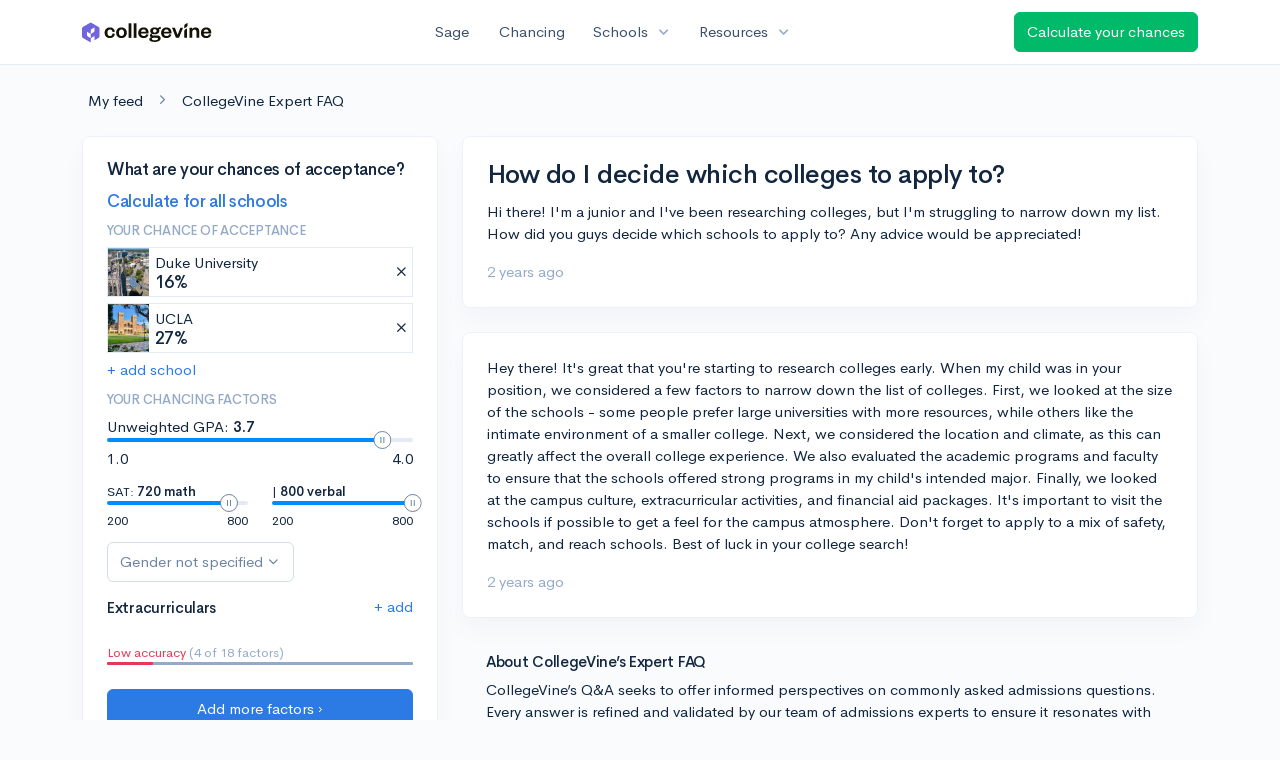

--- FILE ---
content_type: text/plain
request_url: https://d28hdetl1q8yl2.cloudfront.net/assets/src/EntryPoints/ExpertFaq/Post-6ffda75a9a82d08f31454089cca4c870dfbae17b5701618621d9ee22168d656f.purs
body_size: 228342
content:
var Purs_EntryPoints_ExpertFaq_Post=(()=>{var LZ=Object.create;var rm=Object.defineProperty,jZ=Object.defineProperties,PZ=Object.getOwnPropertyDescriptor,NZ=Object.getOwnPropertyDescriptors,OZ=Object.getOwnPropertyNames,OI=Object.getOwnPropertySymbols,UZ=Object.getPrototypeOf,UI=Object.prototype.hasOwnProperty,GZ=Object.prototype.propertyIsEnumerable;var GI=(e,t,n)=>t in e?rm(e,t,{enumerable:!0,configurable:!0,writable:!0,value:n}):e[t]=n,HI=(e,t)=>{for(var n in t||(t={}))UI.call(t,n)&&GI(e,n,t[n]);if(OI)for(var n of OI(t))GZ.call(t,n)&&GI(e,n,t[n]);return e},WI=(e,t)=>jZ(e,NZ(t)),kI=e=>rm(e,"__esModule",{value:!0});var HZ=(e,t)=>()=>(e&&(t=e(e=0)),t);var H=(e,t)=>()=>(t||e((t={exports:{}}).exports,t),t.exports),$I=(e,t)=>{kI(e);for(var n in t)rm(e,n,{get:t[n],enumerable:!0})},WZ=(e,t,n)=>{if(t&&typeof t=="object"||typeof t=="function")for(let r of OZ(t))!UI.call(e,r)&&r!=="default"&&rm(e,r,{get:()=>t[r],enumerable:!(n=PZ(t,r))||n.enumerable});return e},Bt=e=>WZ(kI(rm(e!=null?LZ(UZ(e)):{},"default",e&&e.__esModule&&"default"in e?{get:()=>e.default,enumerable:!0}:{value:e,enumerable:!0})),e);var up={};$I(up,{Children:()=>of,Component:()=>uf,Fragment:()=>xE,PureComponent:()=>Gee,Suspense:()=>Hee,__SECRET_INTERNALS_DO_NOT_USE_OR_YOU_WILL_BE_FIRED:()=>Nee,cloneElement:()=>Gm,createContext:()=>FE,createElement:()=>Wt,createRef:()=>f1,default:()=>pt,forwardRef:()=>_o,isValidElement:()=>ME,lazy:()=>Oee,memo:()=>Uee,useCallback:()=>Hm,useContext:()=>Wee,useEffect:()=>dn,useImperativeHandle:()=>sl,useLayoutEffect:()=>Wm,useMemo:()=>km,useReducer:()=>kee,useRef:()=>Ot,useState:()=>Mi,version:()=>$ee});var pt,Nee,of,Gm,uf,FE,Wt,f1,_o,xE,ME,Oee,Uee,Gee,Hee,Hm,Wee,dn,sl,Wm,km,kee,Ot,Mi,$ee,Et=HZ(()=>{pt=window.React,{__SECRET_INTERNALS_DO_NOT_USE_OR_YOU_WILL_BE_FIRED:Nee,Children:of,cloneElement:Gm,Component:uf,createContext:FE,createElement:Wt,createRef:f1,forwardRef:_o,Fragment:xE,isValidElement:ME,lazy:Oee,memo:Uee,PureComponent:Gee,Suspense:Hee,useCallback:Hm,useContext:Wee,useEffect:dn,useImperativeHandle:sl,useLayoutEffect:Wm,useMemo:km,useReducer:kee,useRef:Ot,useState:Mi,version:$ee}=window.React});var d1=H((bYe,CA)=>{"use strict";var bA=Object.getOwnPropertySymbols,Bee=Object.prototype.hasOwnProperty,qee=Object.prototype.propertyIsEnumerable;function Jee(e){if(e==null)throw new TypeError("Object.assign cannot be called with null or undefined");return Object(e)}function Vee(){try{if(!Object.assign)return!1;var e=new String("abc");if(e[5]="de",Object.getOwnPropertyNames(e)[0]==="5")return!1;for(var t={},n=0;n<10;n++)t["_"+String.fromCharCode(n)]=n;var r=Object.getOwnPropertyNames(t).map(function(o){return t[o]});if(r.join("")!=="0123456789")return!1;var a={};return"abcdefghijklmnopqrst".split("").forEach(function(o){a[o]=o}),Object.keys(Object.assign({},a)).join("")==="abcdefghijklmnopqrst"}catch{return!1}}CA.exports=Vee()?Object.assign:function(e,t){for(var n,r=Jee(e),a,o=1;o<arguments.length;o++){n=Object(arguments[o]);for(var i in n)Bee.call(n,i)&&(r[i]=n[i]);if(bA){a=bA(n);for(var l=0;l<a.length;l++)qee.call(n,a[l])&&(r[a[l]]=n[a[l]])}}return r}});var UA=H(Vt=>{"use strict";var IE=d1(),lp=60103,wA=60106;Vt.Fragment=60107;Vt.StrictMode=60108;Vt.Profiler=60114;var EA=60109,RA=60110,TA=60112;Vt.Suspense=60113;var FA=60115,xA=60116;typeof Symbol=="function"&&Symbol.for&&(Yo=Symbol.for,lp=Yo("react.element"),wA=Yo("react.portal"),Vt.Fragment=Yo("react.fragment"),Vt.StrictMode=Yo("react.strict_mode"),Vt.Profiler=Yo("react.profiler"),EA=Yo("react.provider"),RA=Yo("react.context"),TA=Yo("react.forward_ref"),Vt.Suspense=Yo("react.suspense"),FA=Yo("react.memo"),xA=Yo("react.lazy"));var Yo,MA=typeof Symbol=="function"&&Symbol.iterator;function zee(e){return e===null||typeof e!="object"?null:(e=MA&&e[MA]||e["@@iterator"],typeof e=="function"?e:null)}function $m(e){for(var t="https://reactjs.org/docs/error-decoder.html?invariant="+e,n=1;n<arguments.length;n++)t+="&args[]="+encodeURIComponent(arguments[n]);return"Minified React error #"+e+"; visit "+t+" for the full message or use the non-minified dev environment for full errors and additional helpful warnings."}var SA={isMounted:function(){return!1},enqueueForceUpdate:function(){},enqueueReplaceState:function(){},enqueueSetState:function(){}},IA={};function cp(e,t,n){this.props=e,this.context=t,this.refs=IA,this.updater=n||SA}cp.prototype.isReactComponent={};cp.prototype.setState=function(e,t){if(typeof e!="object"&&typeof e!="function"&&e!=null)throw Error($m(85));this.updater.enqueueSetState(this,e,t,"setState")};cp.prototype.forceUpdate=function(e){this.updater.enqueueForceUpdate(this,e,"forceUpdate")};function AA(){}AA.prototype=cp.prototype;function AE(e,t,n){this.props=e,this.context=t,this.refs=IA,this.updater=n||SA}var LE=AE.prototype=new AA;LE.constructor=AE;IE(LE,cp.prototype);LE.isPureReactComponent=!0;var jE={current:null},LA=Object.prototype.hasOwnProperty,jA={key:!0,ref:!0,__self:!0,__source:!0};function PA(e,t,n){var r,a={},o=null,i=null;if(t!=null)for(r in t.ref!==void 0&&(i=t.ref),t.key!==void 0&&(o=""+t.key),t)LA.call(t,r)&&!jA.hasOwnProperty(r)&&(a[r]=t[r]);var l=arguments.length-2;if(l===1)a.children=n;else if(1<l){for(var u=Array(l),c=0;c<l;c++)u[c]=arguments[c+2];a.children=u}if(e&&e.defaultProps)for(r in l=e.defaultProps,l)a[r]===void 0&&(a[r]=l[r]);return{$$typeof:lp,type:e,key:o,ref:i,props:a,_owner:jE.current}}function Yee(e,t){return{$$typeof:lp,type:e.type,key:t,ref:e.ref,props:e.props,_owner:e._owner}}function PE(e){return typeof e=="object"&&e!==null&&e.$$typeof===lp}function Xee(e){var t={"=":"=0",":":"=2"};return"$"+e.replace(/[=:]/g,function(n){return t[n]})}var NA=/\/+/g;function NE(e,t){return typeof e=="object"&&e!==null&&e.key!=null?Xee(""+e.key):t.toString(36)}function p1(e,t,n,r,a){var o=typeof e;(o==="undefined"||o==="boolean")&&(e=null);var i=!1;if(e===null)i=!0;else switch(o){case"string":case"number":i=!0;break;case"object":switch(e.$$typeof){case lp:case wA:i=!0}}if(i)return i=e,a=a(i),e=r===""?"."+NE(i,0):r,Array.isArray(a)?(n="",e!=null&&(n=e.replace(NA,"$&/")+"/"),p1(a,t,n,"",function(c){return c})):a!=null&&(PE(a)&&(a=Yee(a,n+(!a.key||i&&i.key===a.key?"":(""+a.key).replace(NA,"$&/")+"/")+e)),t.push(a)),1;if(i=0,r=r===""?".":r+":",Array.isArray(e))for(var l=0;l<e.length;l++){o=e[l];var u=r+NE(o,l);i+=p1(o,t,n,u,a)}else if(u=zee(e),typeof u=="function")for(e=u.call(e),l=0;!(o=e.next()).done;)o=o.value,u=r+NE(o,l++),i+=p1(o,t,n,u,a);else if(o==="object")throw t=""+e,Error($m(31,t==="[object Object]"?"object with keys {"+Object.keys(e).join(", ")+"}":t));return i}function v1(e,t,n){if(e==null)return e;var r=[],a=0;return p1(e,r,"","",function(o){return t.call(n,o,a++)}),r}function Zee(e){if(e._status===-1){var t=e._result;t=t(),e._status=0,e._result=t,t.then(function(n){e._status===0&&(n=n.default,e._status=1,e._result=n)},function(n){e._status===0&&(e._status=2,e._result=n)})}if(e._status===1)return e._result;throw e._result}var OA={current:null};function fl(){var e=OA.current;if(e===null)throw Error($m(321));return e}var Qee={ReactCurrentDispatcher:OA,ReactCurrentBatchConfig:{transition:0},ReactCurrentOwner:jE,IsSomeRendererActing:{current:!1},assign:IE};Vt.Children={map:v1,forEach:function(e,t,n){v1(e,function(){t.apply(this,arguments)},n)},count:function(e){var t=0;return v1(e,function(){t++}),t},toArray:function(e){return v1(e,function(t){return t})||[]},only:function(e){if(!PE(e))throw Error($m(143));return e}};Vt.Component=cp;Vt.PureComponent=AE;Vt.__SECRET_INTERNALS_DO_NOT_USE_OR_YOU_WILL_BE_FIRED=Qee;Vt.cloneElement=function(e,t,n){if(e==null)throw Error($m(267,e));var r=IE({},e.props),a=e.key,o=e.ref,i=e._owner;if(t!=null){if(t.ref!==void 0&&(o=t.ref,i=jE.current),t.key!==void 0&&(a=""+t.key),e.type&&e.type.defaultProps)var l=e.type.defaultProps;for(u in t)LA.call(t,u)&&!jA.hasOwnProperty(u)&&(r[u]=t[u]===void 0&&l!==void 0?l[u]:t[u])}var u=arguments.length-2;if(u===1)r.children=n;else if(1<u){l=Array(u);for(var c=0;c<u;c++)l[c]=arguments[c+2];r.children=l}return{$$typeof:lp,type:e.type,key:a,ref:o,props:r,_owner:i}};Vt.createContext=function(e,t){return t===void 0&&(t=null),e={$$typeof:RA,_calculateChangedBits:t,_currentValue:e,_currentValue2:e,_threadCount:0,Provider:null,Consumer:null},e.Provider={$$typeof:EA,_context:e},e.Consumer=e};Vt.createElement=PA;Vt.createFactory=function(e){var t=PA.bind(null,e);return t.type=e,t};Vt.createRef=function(){return{current:null}};Vt.forwardRef=function(e){return{$$typeof:TA,render:e}};Vt.isValidElement=PE;Vt.lazy=function(e){return{$$typeof:xA,_payload:{_status:-1,_result:e},_init:Zee}};Vt.memo=function(e,t){return{$$typeof:FA,type:e,compare:t===void 0?null:t}};Vt.useCallback=function(e,t){return fl().useCallback(e,t)};Vt.useContext=function(e,t){return fl().useContext(e,t)};Vt.useDebugValue=function(){};Vt.useEffect=function(e,t){return fl().useEffect(e,t)};Vt.useImperativeHandle=function(e,t,n){return fl().useImperativeHandle(e,t,n)};Vt.useLayoutEffect=function(e,t){return fl().useLayoutEffect(e,t)};Vt.useMemo=function(e,t){return fl().useMemo(e,t)};Vt.useReducer=function(e,t,n){return fl().useReducer(e,t,n)};Vt.useRef=function(e){return fl().useRef(e)};Vt.useState=function(e){return fl().useState(e)};Vt.version="17.0.2"});var xa=H((wYe,GA)=>{"use strict";GA.exports=UA()});var l7=H(sp=>{"use strict";var Si=d1(),dl=xa();function kn(e){for(var t="https://reactjs.org/docs/error-decoder.html?invariant="+e,n=1;n<arguments.length;n++)t+="&args[]="+encodeURIComponent(arguments[n]);return"Minified React error #"+e+"; visit "+t+" for the full message or use the non-minified dev environment for full errors and additional helpful warnings."}var OE=60106,m1=60107,UE=60108,GE=60114,_1=60109,HE=60110,WE=60112,h1=60113,kE=60120,$E=60115,BE=60116,HA=60121,WA=60117,kA=60119,$A=60129,BA=60131;typeof Symbol=="function"&&Symbol.for&&(qr=Symbol.for,OE=qr("react.portal"),m1=qr("react.fragment"),UE=qr("react.strict_mode"),GE=qr("react.profiler"),_1=qr("react.provider"),HE=qr("react.context"),WE=qr("react.forward_ref"),h1=qr("react.suspense"),kE=qr("react.suspense_list"),$E=qr("react.memo"),BE=qr("react.lazy"),HA=qr("react.block"),WA=qr("react.fundamental"),kA=qr("react.scope"),$A=qr("react.debug_trace_mode"),BA=qr("react.legacy_hidden"));var qr;function Bm(e){if(e==null)return null;if(typeof e=="function")return e.displayName||e.name||null;if(typeof e=="string")return e;switch(e){case m1:return"Fragment";case OE:return"Portal";case GE:return"Profiler";case UE:return"StrictMode";case h1:return"Suspense";case kE:return"SuspenseList"}if(typeof e=="object")switch(e.$$typeof){case HE:return(e.displayName||"Context")+".Consumer";case _1:return(e._context.displayName||"Context")+".Provider";case WE:var t=e.render;return t=t.displayName||t.name||"",e.displayName||(t!==""?"ForwardRef("+t+")":"ForwardRef");case $E:return Bm(e.type);case HA:return Bm(e._render);case BE:t=e._payload,e=e._init;try{return Bm(e(t))}catch{}}return null}var Kee=dl.__SECRET_INTERNALS_DO_NOT_USE_OR_YOU_WILL_BE_FIRED,qA={};function qm(e,t){for(var n=e._threadCount|0;n<=t;n++)e[n]=e._currentValue2,e._threadCount=n+1}function ete(e,t,n,r){if(r&&(r=e.contextType,typeof r=="object"&&r!==null))return qm(r,n),r[n];if(e=e.contextTypes){n={};for(var a in e)n[a]=t[a];t=n}else t=qA;return t}for(Jr=new Uint16Array(16),Jm=0;15>Jm;Jm++)Jr[Jm]=Jm+1;var Jr,Jm;Jr[15]=0;var tte=/^[:A-Z_a-z\u00C0-\u00D6\u00D8-\u00F6\u00F8-\u02FF\u0370-\u037D\u037F-\u1FFF\u200C-\u200D\u2070-\u218F\u2C00-\u2FEF\u3001-\uD7FF\uF900-\uFDCF\uFDF0-\uFFFD][:A-Z_a-z\u00C0-\u00D6\u00D8-\u00F6\u00F8-\u02FF\u0370-\u037D\u037F-\u1FFF\u200C-\u200D\u2070-\u218F\u2C00-\u2FEF\u3001-\uD7FF\uF900-\uFDCF\uFDF0-\uFFFD\-.0-9\u00B7\u0300-\u036F\u203F-\u2040]*$/,JA=Object.prototype.hasOwnProperty,VA={},zA={};function YA(e){return JA.call(zA,e)?!0:JA.call(VA,e)?!1:tte.test(e)?zA[e]=!0:(VA[e]=!0,!1)}function nte(e,t,n,r){if(n!==null&&n.type===0)return!1;switch(typeof t){case"function":case"symbol":return!0;case"boolean":return r?!1:n!==null?!n.acceptsBooleans:(e=e.toLowerCase().slice(0,5),e!=="data-"&&e!=="aria-");default:return!1}}function rte(e,t,n,r){if(t===null||typeof t=="undefined"||nte(e,t,n,r))return!0;if(r)return!1;if(n!==null)switch(n.type){case 3:return!t;case 4:return t===!1;case 5:return isNaN(t);case 6:return isNaN(t)||1>t}return!1}function Ma(e,t,n,r,a,o,i){this.acceptsBooleans=t===2||t===3||t===4,this.attributeName=r,this.attributeNamespace=a,this.mustUseProperty=n,this.propertyName=e,this.type=t,this.sanitizeURL=o,this.removeEmptyString=i}var Vr={};"children dangerouslySetInnerHTML defaultValue defaultChecked innerHTML suppressContentEditableWarning suppressHydrationWarning style".split(" ").forEach(function(e){Vr[e]=new Ma(e,0,!1,e,null,!1,!1)});[["acceptCharset","accept-charset"],["className","class"],["htmlFor","for"],["httpEquiv","http-equiv"]].forEach(function(e){var t=e[0];Vr[t]=new Ma(t,1,!1,e[1],null,!1,!1)});["contentEditable","draggable","spellCheck","value"].forEach(function(e){Vr[e]=new Ma(e,2,!1,e.toLowerCase(),null,!1,!1)});["autoReverse","externalResourcesRequired","focusable","preserveAlpha"].forEach(function(e){Vr[e]=new Ma(e,2,!1,e,null,!1,!1)});"allowFullScreen async autoFocus autoPlay controls default defer disabled disablePictureInPicture disableRemotePlayback formNoValidate hidden loop noModule noValidate open playsInline readOnly required reversed scoped seamless itemScope".split(" ").forEach(function(e){Vr[e]=new Ma(e,3,!1,e.toLowerCase(),null,!1,!1)});["checked","multiple","muted","selected"].forEach(function(e){Vr[e]=new Ma(e,3,!0,e,null,!1,!1)});["capture","download"].forEach(function(e){Vr[e]=new Ma(e,4,!1,e,null,!1,!1)});["cols","rows","size","span"].forEach(function(e){Vr[e]=new Ma(e,6,!1,e,null,!1,!1)});["rowSpan","start"].forEach(function(e){Vr[e]=new Ma(e,5,!1,e.toLowerCase(),null,!1,!1)});var qE=/[\-:]([a-z])/g;function JE(e){return e[1].toUpperCase()}"accent-height alignment-baseline arabic-form baseline-shift cap-height clip-path clip-rule color-interpolation color-interpolation-filters color-profile color-rendering dominant-baseline enable-background fill-opacity fill-rule flood-color flood-opacity font-family font-size font-size-adjust font-stretch font-style font-variant font-weight glyph-name glyph-orientation-horizontal glyph-orientation-vertical horiz-adv-x horiz-origin-x image-rendering letter-spacing lighting-color marker-end marker-mid marker-start overline-position overline-thickness paint-order panose-1 pointer-events rendering-intent shape-rendering stop-color stop-opacity strikethrough-position strikethrough-thickness stroke-dasharray stroke-dashoffset stroke-linecap stroke-linejoin stroke-miterlimit stroke-opacity stroke-width text-anchor text-decoration text-rendering underline-position underline-thickness unicode-bidi unicode-range units-per-em v-alphabetic v-hanging v-ideographic v-mathematical vector-effect vert-adv-y vert-origin-x vert-origin-y word-spacing writing-mode xmlns:xlink x-height".split(" ").forEach(function(e){var t=e.replace(qE,JE);Vr[t]=new Ma(t,1,!1,e,null,!1,!1)});"xlink:actuate xlink:arcrole xlink:role xlink:show xlink:title xlink:type".split(" ").forEach(function(e){var t=e.replace(qE,JE);Vr[t]=new Ma(t,1,!1,e,"http://www.w3.org/1999/xlink",!1,!1)});["xml:base","xml:lang","xml:space"].forEach(function(e){var t=e.replace(qE,JE);Vr[t]=new Ma(t,1,!1,e,"http://www.w3.org/XML/1998/namespace",!1,!1)});["tabIndex","crossOrigin"].forEach(function(e){Vr[e]=new Ma(e,1,!1,e.toLowerCase(),null,!1,!1)});Vr.xlinkHref=new Ma("xlinkHref",1,!1,"xlink:href","http://www.w3.org/1999/xlink",!0,!1);["src","href","action","formAction"].forEach(function(e){Vr[e]=new Ma(e,1,!1,e.toLowerCase(),null,!0,!0)});var ate=/["'&<>]/;function lf(e){if(typeof e=="boolean"||typeof e=="number")return""+e;e=""+e;var t=ate.exec(e);if(t){var n="",r,a=0;for(r=t.index;r<e.length;r++){switch(e.charCodeAt(r)){case 34:t="&quot;";break;case 38:t="&amp;";break;case 39:t="&#x27;";break;case 60:t="&lt;";break;case 62:t="&gt;";break;default:continue}a!==r&&(n+=e.substring(a,r)),a=r+1,n+=t}e=a!==r?n+e.substring(a,r):n}return e}function ote(e,t){var n=Vr.hasOwnProperty(e)?Vr[e]:null,r;return(r=e!=="style")&&(r=n!==null?n.type===0:!(!(2<e.length)||e[0]!=="o"&&e[0]!=="O"||e[1]!=="n"&&e[1]!=="N")),r||rte(e,t,n,!1)?"":n!==null?(e=n.attributeName,r=n.type,r===3||r===4&&t===!0?e+'=""':(n.sanitizeURL&&(t=""+t),e+'="'+(lf(t)+'"'))):YA(e)?e+'="'+(lf(t)+'"'):""}function ite(e,t){return e===t&&(e!==0||1/e==1/t)||e!==e&&t!==t}var ute=typeof Object.is=="function"?Object.is:ite,su=null,g1=null,Rn=null,Vm=!1,D1=!1,Oc=null,y1=0;function cf(){if(su===null)throw Error(kn(321));return su}function XA(){if(0<y1)throw Error(kn(312));return{memoizedState:null,queue:null,next:null}}function VE(){return Rn===null?g1===null?(Vm=!1,g1=Rn=XA()):(Vm=!0,Rn=g1):Rn.next===null?(Vm=!1,Rn=Rn.next=XA()):(Vm=!0,Rn=Rn.next),Rn}function ZA(e,t,n,r){for(;D1;)D1=!1,y1+=1,Rn=null,n=e(t,r);return QA(),n}function QA(){su=null,D1=!1,g1=null,y1=0,Rn=Oc=null}function KA(e,t){return typeof t=="function"?t(e):t}function e7(e,t,n){if(su=cf(),Rn=VE(),Vm){var r=Rn.queue;if(t=r.dispatch,Oc!==null&&(n=Oc.get(r),n!==void 0)){Oc.delete(r),r=Rn.memoizedState;do r=e(r,n.action),n=n.next;while(n!==null);return Rn.memoizedState=r,[r,t]}return[Rn.memoizedState,t]}return e=e===KA?typeof t=="function"?t():t:n!==void 0?n(t):t,Rn.memoizedState=e,e=Rn.queue={last:null,dispatch:null},e=e.dispatch=lte.bind(null,su,e),[Rn.memoizedState,e]}function t7(e,t){if(su=cf(),Rn=VE(),t=t===void 0?null:t,Rn!==null){var n=Rn.memoizedState;if(n!==null&&t!==null){var r=n[1];e:if(r===null)r=!1;else{for(var a=0;a<r.length&&a<t.length;a++)if(!ute(t[a],r[a])){r=!1;break e}r=!0}if(r)return n[0]}}return e=e(),Rn.memoizedState=[e,t],e}function lte(e,t,n){if(!(25>y1))throw Error(kn(301));if(e===su)if(D1=!0,e={action:n,next:null},Oc===null&&(Oc=new Map),n=Oc.get(t),n===void 0)Oc.set(t,e);else{for(t=n;t.next!==null;)t=t.next;t.next=e}}function zE(){}var sf=null,cte={readContext:function(e){var t=sf.threadID;return qm(e,t),e[t]},useContext:function(e){cf();var t=sf.threadID;return qm(e,t),e[t]},useMemo:t7,useReducer:e7,useRef:function(e){su=cf(),Rn=VE();var t=Rn.memoizedState;return t===null?(e={current:e},Rn.memoizedState=e):t},useState:function(e){return e7(KA,e)},useLayoutEffect:function(){},useCallback:function(e,t){return t7(function(){return e},t)},useImperativeHandle:zE,useEffect:zE,useDebugValue:zE,useDeferredValue:function(e){return cf(),e},useTransition:function(){return cf(),[function(e){e()},!1]},useOpaqueIdentifier:function(){return(sf.identifierPrefix||"")+"R:"+(sf.uniqueID++).toString(36)},useMutableSource:function(e,t){return cf(),t(e._source)}},n7={html:"http://www.w3.org/1999/xhtml",mathml:"http://www.w3.org/1998/Math/MathML",svg:"http://www.w3.org/2000/svg"};function r7(e){switch(e){case"svg":return"http://www.w3.org/2000/svg";case"math":return"http://www.w3.org/1998/Math/MathML";default:return"http://www.w3.org/1999/xhtml"}}var a7={area:!0,base:!0,br:!0,col:!0,embed:!0,hr:!0,img:!0,input:!0,keygen:!0,link:!0,meta:!0,param:!0,source:!0,track:!0,wbr:!0},ste=Si({menuitem:!0},a7),zm={animationIterationCount:!0,borderImageOutset:!0,borderImageSlice:!0,borderImageWidth:!0,boxFlex:!0,boxFlexGroup:!0,boxOrdinalGroup:!0,columnCount:!0,columns:!0,flex:!0,flexGrow:!0,flexPositive:!0,flexShrink:!0,flexNegative:!0,flexOrder:!0,gridArea:!0,gridRow:!0,gridRowEnd:!0,gridRowSpan:!0,gridRowStart:!0,gridColumn:!0,gridColumnEnd:!0,gridColumnSpan:!0,gridColumnStart:!0,fontWeight:!0,lineClamp:!0,lineHeight:!0,opacity:!0,order:!0,orphans:!0,tabSize:!0,widows:!0,zIndex:!0,zoom:!0,fillOpacity:!0,floodOpacity:!0,stopOpacity:!0,strokeDasharray:!0,strokeDashoffset:!0,strokeMiterlimit:!0,strokeOpacity:!0,strokeWidth:!0},fte=["Webkit","ms","Moz","O"];Object.keys(zm).forEach(function(e){fte.forEach(function(t){t=t+e.charAt(0).toUpperCase()+e.substring(1),zm[t]=zm[e]})});var dte=/([A-Z])/g,pte=/^ms-/,Uc=dl.Children.toArray,YE=Kee.ReactCurrentDispatcher,vte={listing:!0,pre:!0,textarea:!0},mte=/^[a-zA-Z][a-zA-Z:_\.\-\d]*$/,o7={},XE={};function _te(e){if(e==null)return e;var t="";return dl.Children.forEach(e,function(n){n!=null&&(t+=n)}),t}var hte=Object.prototype.hasOwnProperty,gte={children:null,dangerouslySetInnerHTML:null,suppressContentEditableWarning:null,suppressHydrationWarning:null};function i7(e,t){if(e===void 0)throw Error(kn(152,Bm(t)||"Component"))}function Dte(e,t,n){function r(i,l){var u=l.prototype&&l.prototype.isReactComponent,c=ete(l,t,n,u),s=[],f=!1,d={isMounted:function(){return!1},enqueueForceUpdate:function(){if(s===null)return null},enqueueReplaceState:function(F,x){f=!0,s=[x]},enqueueSetState:function(F,x){if(s===null)return null;s.push(x)}};if(u){if(u=new l(i.props,c,d),typeof l.getDerivedStateFromProps=="function"){var p=l.getDerivedStateFromProps.call(null,i.props,u.state);p!=null&&(u.state=Si({},u.state,p))}}else if(su={},u=l(i.props,c,d),u=ZA(l,i.props,u,c),u==null||u.render==null){e=u,i7(e,l);return}if(u.props=i.props,u.context=c,u.updater=d,d=u.state,d===void 0&&(u.state=d=null),typeof u.UNSAFE_componentWillMount=="function"||typeof u.componentWillMount=="function")if(typeof u.componentWillMount=="function"&&typeof l.getDerivedStateFromProps!="function"&&u.componentWillMount(),typeof u.UNSAFE_componentWillMount=="function"&&typeof l.getDerivedStateFromProps!="function"&&u.UNSAFE_componentWillMount(),s.length){d=s;var h=f;if(s=null,f=!1,h&&d.length===1)u.state=d[0];else{p=h?d[0]:u.state;var w=!0;for(h=h?1:0;h<d.length;h++){var D=d[h];D=typeof D=="function"?D.call(u,p,i.props,c):D,D!=null&&(w?(w=!1,p=Si({},p,D)):Si(p,D))}u.state=p}}else s=null;if(e=u.render(),i7(e,l),typeof u.getChildContext=="function"&&(i=l.childContextTypes,typeof i=="object")){var g=u.getChildContext();for(var y in g)if(!(y in i))throw Error(kn(108,Bm(l)||"Unknown",y))}g&&(t=Si({},t,g))}for(;dl.isValidElement(e);){var a=e,o=a.type;if(typeof o!="function")break;r(a,o)}return{child:e,context:t}}var u7=function(){function e(n,r,a){dl.isValidElement(n)?n.type!==m1?n=[n]:(n=n.props.children,n=dl.isValidElement(n)?[n]:Uc(n)):n=Uc(n),n={type:null,domNamespace:n7.html,children:n,childIndex:0,context:qA,footer:""};var o=Jr[0];if(o===0){var i=Jr;o=i.length;var l=2*o;if(!(65536>=l))throw Error(kn(304));var u=new Uint16Array(l);for(u.set(i),Jr=u,Jr[0]=o+1,i=o;i<l-1;i++)Jr[i]=i+1;Jr[l-1]=0}else Jr[0]=Jr[o];this.threadID=o,this.stack=[n],this.exhausted=!1,this.currentSelectValue=null,this.previousWasTextNode=!1,this.makeStaticMarkup=r,this.suspenseDepth=0,this.contextIndex=-1,this.contextStack=[],this.contextValueStack=[],this.uniqueID=0,this.identifierPrefix=a&&a.identifierPrefix||""}var t=e.prototype;return t.destroy=function(){if(!this.exhausted){this.exhausted=!0,this.clearProviders();var n=this.threadID;Jr[n]=Jr[0],Jr[0]=n}},t.pushProvider=function(n){var r=++this.contextIndex,a=n.type._context,o=this.threadID;qm(a,o);var i=a[o];this.contextStack[r]=a,this.contextValueStack[r]=i,a[o]=n.props.value},t.popProvider=function(){var n=this.contextIndex,r=this.contextStack[n],a=this.contextValueStack[n];this.contextStack[n]=null,this.contextValueStack[n]=null,this.contextIndex--,r[this.threadID]=a},t.clearProviders=function(){for(var n=this.contextIndex;0<=n;n--)this.contextStack[n][this.threadID]=this.contextValueStack[n]},t.read=function(n){if(this.exhausted)return null;var r=sf;sf=this;var a=YE.current;YE.current=cte;try{for(var o=[""],i=!1;o[0].length<n;){if(this.stack.length===0){this.exhausted=!0;var l=this.threadID;Jr[l]=Jr[0],Jr[0]=l;break}var u=this.stack[this.stack.length-1];if(i||u.childIndex>=u.children.length){var c=u.footer;if(c!==""&&(this.previousWasTextNode=!1),this.stack.pop(),u.type==="select")this.currentSelectValue=null;else if(u.type!=null&&u.type.type!=null&&u.type.type.$$typeof===_1)this.popProvider(u.type);else if(u.type===h1){this.suspenseDepth--;var s=o.pop();if(i){i=!1;var f=u.fallbackFrame;if(!f)throw Error(kn(303));this.stack.push(f),o[this.suspenseDepth]+="<!--$!-->";continue}else o[this.suspenseDepth]+=s}o[this.suspenseDepth]+=c}else{var d=u.children[u.childIndex++],p="";try{p+=this.render(d,u.context,u.domNamespace)}catch(h){throw h!=null&&typeof h.then=="function"?Error(kn(294)):h}finally{}o.length<=this.suspenseDepth&&o.push(""),o[this.suspenseDepth]+=p}}return o[0]}finally{YE.current=a,sf=r,QA()}},t.render=function(n,r,a){if(typeof n=="string"||typeof n=="number")return a=""+n,a===""?"":this.makeStaticMarkup?lf(a):this.previousWasTextNode?"<!-- -->"+lf(a):(this.previousWasTextNode=!0,lf(a));if(r=Dte(n,r,this.threadID),n=r.child,r=r.context,n===null||n===!1)return"";if(!dl.isValidElement(n)){if(n!=null&&n.$$typeof!=null)throw a=n.$$typeof,Error(a===OE?kn(257):kn(258,a.toString()));return n=Uc(n),this.stack.push({type:null,domNamespace:a,children:n,childIndex:0,context:r,footer:""}),""}var o=n.type;if(typeof o=="string")return this.renderDOM(n,r,a);switch(o){case BA:case $A:case UE:case GE:case kE:case m1:return n=Uc(n.props.children),this.stack.push({type:null,domNamespace:a,children:n,childIndex:0,context:r,footer:""}),"";case h1:throw Error(kn(294));case kA:throw Error(kn(343))}if(typeof o=="object"&&o!==null)switch(o.$$typeof){case WE:su={};var i=o.render(n.props,n.ref);return i=ZA(o.render,n.props,i,n.ref),i=Uc(i),this.stack.push({type:null,domNamespace:a,children:i,childIndex:0,context:r,footer:""}),"";case $E:return n=[dl.createElement(o.type,Si({ref:n.ref},n.props))],this.stack.push({type:null,domNamespace:a,children:n,childIndex:0,context:r,footer:""}),"";case _1:return o=Uc(n.props.children),a={type:n,domNamespace:a,children:o,childIndex:0,context:r,footer:""},this.pushProvider(n),this.stack.push(a),"";case HE:o=n.type,i=n.props;var l=this.threadID;return qm(o,l),o=Uc(i.children(o[l])),this.stack.push({type:n,domNamespace:a,children:o,childIndex:0,context:r,footer:""}),"";case WA:throw Error(kn(338));case BE:return o=n.type,i=o._init,o=i(o._payload),n=[dl.createElement(o,Si({ref:n.ref},n.props))],this.stack.push({type:null,domNamespace:a,children:n,childIndex:0,context:r,footer:""}),""}throw Error(kn(130,o==null?o:typeof o,""))},t.renderDOM=function(n,r,a){var o=n.type.toLowerCase();if(a===n7.html&&r7(o),!o7.hasOwnProperty(o)){if(!mte.test(o))throw Error(kn(65,o));o7[o]=!0}var i=n.props;if(o==="input")i=Si({type:void 0},i,{defaultChecked:void 0,defaultValue:void 0,value:i.value!=null?i.value:i.defaultValue,checked:i.checked!=null?i.checked:i.defaultChecked});else if(o==="textarea"){var l=i.value;if(l==null){l=i.defaultValue;var u=i.children;if(u!=null){if(l!=null)throw Error(kn(92));if(Array.isArray(u)){if(!(1>=u.length))throw Error(kn(93));u=u[0]}l=""+u}l==null&&(l="")}i=Si({},i,{value:void 0,children:""+l})}else if(o==="select")this.currentSelectValue=i.value!=null?i.value:i.defaultValue,i=Si({},i,{value:void 0});else if(o==="option"){u=this.currentSelectValue;var c=_te(i.children);if(u!=null){var s=i.value!=null?i.value+"":c;if(l=!1,Array.isArray(u)){for(var f=0;f<u.length;f++)if(""+u[f]===s){l=!0;break}}else l=""+u===s;i=Si({selected:void 0,children:void 0},i,{selected:l,children:c})}}if(l=i){if(ste[o]&&(l.children!=null||l.dangerouslySetInnerHTML!=null))throw Error(kn(137,o));if(l.dangerouslySetInnerHTML!=null){if(l.children!=null)throw Error(kn(60));if(!(typeof l.dangerouslySetInnerHTML=="object"&&"__html"in l.dangerouslySetInnerHTML))throw Error(kn(61))}if(l.style!=null&&typeof l.style!="object")throw Error(kn(62))}l=i,u=this.makeStaticMarkup,c=this.stack.length===1,s="<"+n.type;e:if(o.indexOf("-")===-1)f=typeof l.is=="string";else switch(o){case"annotation-xml":case"color-profile":case"font-face":case"font-face-src":case"font-face-uri":case"font-face-format":case"font-face-name":case"missing-glyph":f=!1;break e;default:f=!0}for(x in l)if(hte.call(l,x)){var d=l[x];if(d!=null){if(x==="style"){var p=void 0,h="",w="";for(p in d)if(d.hasOwnProperty(p)){var D=p.indexOf("--")===0,g=d[p];if(g!=null){if(D)var y=p;else if(y=p,XE.hasOwnProperty(y))y=XE[y];else{var F=y.replace(dte,"-$1").toLowerCase().replace(pte,"-ms-");y=XE[y]=F}h+=w+y+":",w=p,D=g==null||typeof g=="boolean"||g===""?"":D||typeof g!="number"||g===0||zm.hasOwnProperty(w)&&zm[w]?(""+g).trim():g+"px",h+=D,w=";"}}d=h||null}p=null,f?gte.hasOwnProperty(x)||(p=x,p=YA(p)&&d!=null?p+'="'+(lf(d)+'"'):""):p=ote(x,d),p&&(s+=" "+p)}}u||c&&(s+=' data-reactroot=""');var x=s;l="",a7.hasOwnProperty(o)?x+="/>":(x+=">",l="</"+n.type+">");e:{if(u=i.dangerouslySetInnerHTML,u!=null){if(u.__html!=null){u=u.__html;break e}}else if(u=i.children,typeof u=="string"||typeof u=="number"){u=lf(u);break e}u=null}return u!=null?(i=[],vte.hasOwnProperty(o)&&u.charAt(0)===`
`&&(x+=`
`),x+=u):i=Uc(i.children),n=n.type,a=a==null||a==="http://www.w3.org/1999/xhtml"?r7(n):a==="http://www.w3.org/2000/svg"&&n==="foreignObject"?"http://www.w3.org/1999/xhtml":a,this.stack.push({domNamespace:a,type:o,children:i,childIndex:0,context:r,footer:l}),this.previousWasTextNode=!1,x},e}();sp.renderToNodeStream=function(){throw Error(kn(207))};sp.renderToStaticMarkup=function(e,t){e=new u7(e,!0,t);try{return e.read(1/0)}finally{e.destroy()}};sp.renderToStaticNodeStream=function(){throw Error(kn(208))};sp.renderToString=function(e,t){e=new u7(e,!1,t);try{return e.read(1/0)}finally{e.destroy()}};sp.version="17.0.2"});var s7=H((RYe,c7)=>{"use strict";c7.exports=l7()});var qp=H((Odn,kP)=>{"use strict";var WP=Number.isNaN||function(t){return typeof t=="number"&&t!==t};function the(e,t){return!!(e===t||WP(e)&&WP(t))}function nhe(e,t){if(e.length!==t.length)return!1;for(var n=0;n<e.length;n++)if(!the(e[n],t[n]))return!1;return!0}function rhe(e,t){t===void 0&&(t=nhe);var n,r=[],a,o=!1;function i(){for(var l=[],u=0;u<arguments.length;u++)l[u]=arguments[u];return o&&n===this&&t(l,r)||(a=e.apply(this,l),o=!0,n=this,r=l),a}return i}kP.exports=rhe});var dF=H((Udn,Ll)=>{function fF(e,t){return Ll.exports=fF=Object.setPrototypeOf?Object.setPrototypeOf.bind():function(n,r){return n.__proto__=r,n},Ll.exports.__esModule=!0,Ll.exports.default=Ll.exports,fF(e,t)}Ll.exports=fF,Ll.exports.__esModule=!0,Ll.exports.default=Ll.exports});var pF=H((Gdn,P_)=>{var ahe=dF();function ohe(e,t){e.prototype=Object.create(t.prototype),e.prototype.constructor=e,ahe(e,t)}P_.exports=ohe,P_.exports.__esModule=!0,P_.exports.default=P_.exports});var mF=H(vF=>{"use strict";Object.defineProperty(vF,"__esModule",{value:!0});function ihe(e){if(e.sheet)return e.sheet;for(var t=0;t<document.styleSheets.length;t++)if(document.styleSheets[t].ownerNode===e)return document.styleSheets[t]}function uhe(e){var t=document.createElement("style");return t.setAttribute("data-emotion",e.key),e.nonce!==void 0&&t.setAttribute("nonce",e.nonce),t.appendChild(document.createTextNode("")),t}var lhe=function(){function e(n){this.isSpeedy=n.speedy===void 0?!0:n.speedy,this.tags=[],this.ctr=0,this.nonce=n.nonce,this.key=n.key,this.container=n.container,this.before=null}var t=e.prototype;return t.insert=function(r){if(this.ctr%(this.isSpeedy?65e3:1)==0){var a=uhe(this),o;this.tags.length===0?o=this.before:o=this.tags[this.tags.length-1].nextSibling,this.container.insertBefore(a,o),this.tags.push(a)}var i=this.tags[this.tags.length-1];if(this.isSpeedy){var l=ihe(i);try{var u=r.charCodeAt(1)===105&&r.charCodeAt(0)===64;l.insertRule(r,u?0:l.cssRules.length)}catch{}}else i.appendChild(document.createTextNode(r));this.ctr++},t.flush=function(){this.tags.forEach(function(r){return r.parentNode.removeChild(r)}),this.tags=[],this.ctr=0},e}();vF.StyleSheet=lhe});var $P=H(_F=>{"use strict";Object.defineProperty(_F,"__esModule",{value:!0});function che(e){function t(B,I,N,$,E){for(var G=0,S=0,Y=0,z=0,re,le,K=0,Te=0,ve,Qe=ve=re=0,we=0,Ye=0,rt=0,ye=0,ut=N.length,He=ut-1,Le,de="",Xe="",on="",er="",za;we<ut;){if(le=N.charCodeAt(we),we===He&&S+z+Y+G!==0&&(S!==0&&(le=S===47?10:47),z=Y=G=0,ut++,He++),S+z+Y+G===0){if(we===He&&(0<Ye&&(de=de.replace(d,"")),0<de.trim().length)){switch(le){case 32:case 9:case 59:case 13:case 10:break;default:de+=N.charAt(we)}le=59}switch(le){case 123:for(de=de.trim(),re=de.charCodeAt(0),ve=1,ye=++we;we<ut;){switch(le=N.charCodeAt(we)){case 123:ve++;break;case 125:ve--;break;case 47:switch(le=N.charCodeAt(we+1)){case 42:case 47:e:{for(Qe=we+1;Qe<He;++Qe)switch(N.charCodeAt(Qe)){case 47:if(le===42&&N.charCodeAt(Qe-1)===42&&we+2!==Qe){we=Qe+1;break e}break;case 10:if(le===47){we=Qe+1;break e}}we=Qe}}break;case 91:le++;case 40:le++;case 34:case 39:for(;we++<He&&N.charCodeAt(we)!==le;);}if(ve===0)break;we++}switch(ve=N.substring(ye,we),re===0&&(re=(de=de.replace(f,"").trim()).charCodeAt(0)),re){case 64:switch(0<Ye&&(de=de.replace(d,"")),le=de.charCodeAt(1),le){case 100:case 109:case 115:case 45:Ye=I;break;default:Ye=it}if(ve=t(I,Ye,ve,le,E+1),ye=ve.length,0<Ze&&(Ye=n(it,de,rt),za=l(3,ve,Ye,I,ke,Ae,ye,le,E,$),de=Ye.join(""),za!==void 0&&(ye=(ve=za.trim()).length)===0&&(le=0,ve="")),0<ye)switch(le){case 115:de=de.replace(T,i);case 100:case 109:case 45:ve=de+"{"+ve+"}";break;case 107:de=de.replace(y,"$1 $2"),ve=de+"{"+ve+"}",ve=je===1||je===2&&o("@"+ve,3)?"@-webkit-"+ve+"@"+ve:"@"+ve;break;default:ve=de+ve,$===112&&(ve=(Xe+=ve,""))}else ve="";break;default:ve=t(I,n(I,de,rt),ve,$,E+1)}on+=ve,ve=rt=Ye=Qe=re=0,de="",le=N.charCodeAt(++we);break;case 125:case 59:if(de=(0<Ye?de.replace(d,""):de).trim(),1<(ye=de.length))switch(Qe===0&&(re=de.charCodeAt(0),re===45||96<re&&123>re)&&(ye=(de=de.replace(" ",":")).length),0<Ze&&(za=l(1,de,I,B,ke,Ae,Xe.length,$,E,$))!==void 0&&(ye=(de=za.trim()).length)===0&&(de="\0\0"),re=de.charCodeAt(0),le=de.charCodeAt(1),re){case 0:break;case 64:if(le===105||le===99){er+=de+N.charAt(we);break}default:de.charCodeAt(ye-1)!==58&&(Xe+=a(de,re,le,de.charCodeAt(2)))}rt=Ye=Qe=re=0,de="",le=N.charCodeAt(++we)}}switch(le){case 13:case 10:S===47?S=0:1+re===0&&$!==107&&0<de.length&&(Ye=1,de+="\0"),0<Ze*Gn&&l(0,de,I,B,ke,Ae,Xe.length,$,E,$),Ae=1,ke++;break;case 59:case 125:if(S+z+Y+G===0){Ae++;break}default:switch(Ae++,Le=N.charAt(we),le){case 9:case 32:if(z+G+S===0)switch(K){case 44:case 58:case 9:case 32:Le="";break;default:le!==32&&(Le=" ")}break;case 0:Le="\\0";break;case 12:Le="\\f";break;case 11:Le="\\v";break;case 38:z+S+G===0&&(Ye=rt=1,Le="\f"+Le);break;case 108:if(z+S+G+xe===0&&0<Qe)switch(we-Qe){case 2:K===112&&N.charCodeAt(we-3)===58&&(xe=K);case 8:Te===111&&(xe=Te)}break;case 58:z+S+G===0&&(Qe=we);break;case 44:S+Y+z+G===0&&(Ye=1,Le+="\r");break;case 34:case 39:S===0&&(z=z===le?0:z===0?le:z);break;case 91:z+S+Y===0&&G++;break;case 93:z+S+Y===0&&G--;break;case 41:z+S+G===0&&Y--;break;case 40:if(z+S+G===0){if(re===0)switch(2*K+3*Te){case 533:break;default:re=1}Y++}break;case 64:S+Y+z+G+Qe+ve===0&&(ve=1);break;case 42:case 47:if(!(0<z+G+Y))switch(S){case 0:switch(2*le+3*N.charCodeAt(we+1)){case 235:S=47;break;case 220:ye=we,S=42}break;case 42:le===47&&K===42&&ye+2!==we&&(N.charCodeAt(ye+2)===33&&(Xe+=N.substring(ye,we+1)),Le="",S=0)}}S===0&&(de+=Le)}Te=K,K=le,we++}if(ye=Xe.length,0<ye){if(Ye=I,0<Ze&&(za=l(2,Xe,Ye,B,ke,Ae,ye,$,E,$),za!==void 0&&(Xe=za).length===0))return er+Xe+on;if(Xe=Ye.join(",")+"{"+Xe+"}",je*xe!=0){switch(je!==2||o(Xe,2)||(xe=0),xe){case 111:Xe=Xe.replace(x,":-moz-$1")+Xe;break;case 112:Xe=Xe.replace(F,"::-webkit-input-$1")+Xe.replace(F,"::-moz-$1")+Xe.replace(F,":-ms-input-$1")+Xe}xe=0}}return er+Xe+on}function n(B,I,N){var $=I.trim().split(D);I=$;var E=$.length,G=B.length;switch(G){case 0:case 1:var S=0;for(B=G===0?"":B[0]+" ";S<E;++S)I[S]=r(B,I[S],N).trim();break;default:var Y=S=0;for(I=[];S<E;++S)for(var z=0;z<G;++z)I[Y++]=r(B[z]+" ",$[S],N).trim()}return I}function r(B,I,N){var $=I.charCodeAt(0);switch(33>$&&($=(I=I.trim()).charCodeAt(0)),$){case 38:return I.replace(g,"$1"+B.trim());case 58:return B.trim()+I.replace(g,"$1"+B.trim());default:if(0<1*N&&0<I.indexOf("\f"))return I.replace(g,(B.charCodeAt(0)===58?"":"$1")+B.trim())}return B+I}function a(B,I,N,$){var E=B+";",G=2*I+3*N+4*$;if(G===944){B=E.indexOf(":",9)+1;var S=E.substring(B,E.length-1).trim();return S=E.substring(0,B).trim()+S+";",je===1||je===2&&o(S,1)?"-webkit-"+S+S:S}if(je===0||je===2&&!o(E,1))return E;switch(G){case 1015:return E.charCodeAt(10)===97?"-webkit-"+E+E:E;case 951:return E.charCodeAt(3)===116?"-webkit-"+E+E:E;case 963:return E.charCodeAt(5)===110?"-webkit-"+E+E:E;case 1009:if(E.charCodeAt(4)!==100)break;case 969:case 942:return"-webkit-"+E+E;case 978:return"-webkit-"+E+"-moz-"+E+E;case 1019:case 983:return"-webkit-"+E+"-moz-"+E+"-ms-"+E+E;case 883:if(E.charCodeAt(8)===45)return"-webkit-"+E+E;if(0<E.indexOf("image-set(",11))return E.replace(pe,"$1-webkit-$2")+E;break;case 932:if(E.charCodeAt(4)===45)switch(E.charCodeAt(5)){case 103:return"-webkit-box-"+E.replace("-grow","")+"-webkit-"+E+"-ms-"+E.replace("grow","positive")+E;case 115:return"-webkit-"+E+"-ms-"+E.replace("shrink","negative")+E;case 98:return"-webkit-"+E+"-ms-"+E.replace("basis","preferred-size")+E}return"-webkit-"+E+"-ms-"+E+E;case 964:return"-webkit-"+E+"-ms-flex-"+E+E;case 1023:if(E.charCodeAt(8)!==99)break;return S=E.substring(E.indexOf(":",15)).replace("flex-","").replace("space-between","justify"),"-webkit-box-pack"+S+"-webkit-"+E+"-ms-flex-pack"+S+E;case 1005:return h.test(E)?E.replace(p,":-webkit-")+E.replace(p,":-moz-")+E:E;case 1e3:switch(S=E.substring(13).trim(),I=S.indexOf("-")+1,S.charCodeAt(0)+S.charCodeAt(I)){case 226:S=E.replace(M,"tb");break;case 232:S=E.replace(M,"tb-rl");break;case 220:S=E.replace(M,"lr");break;default:return E}return"-webkit-"+E+"-ms-"+S+E;case 1017:if(E.indexOf("sticky",9)===-1)break;case 975:switch(I=(E=B).length-10,S=(E.charCodeAt(I)===33?E.substring(0,I):E).substring(B.indexOf(":",7)+1).trim(),G=S.charCodeAt(0)+(S.charCodeAt(7)|0)){case 203:if(111>S.charCodeAt(8))break;case 115:E=E.replace(S,"-webkit-"+S)+";"+E;break;case 207:case 102:E=E.replace(S,"-webkit-"+(102<G?"inline-":"")+"box")+";"+E.replace(S,"-webkit-"+S)+";"+E.replace(S,"-ms-"+S+"box")+";"+E}return E+";";case 938:if(E.charCodeAt(5)===45)switch(E.charCodeAt(6)){case 105:return S=E.replace("-items",""),"-webkit-"+E+"-webkit-box-"+S+"-ms-flex-"+S+E;case 115:return"-webkit-"+E+"-ms-flex-item-"+E.replace(k,"")+E;default:return"-webkit-"+E+"-ms-flex-line-pack"+E.replace("align-content","").replace(k,"")+E}break;case 973:case 989:if(E.charCodeAt(3)!==45||E.charCodeAt(4)===122)break;case 931:case 953:if(ae.test(B)===!0)return(S=B.substring(B.indexOf(":")+1)).charCodeAt(0)===115?a(B.replace("stretch","fill-available"),I,N,$).replace(":fill-available",":stretch"):E.replace(S,"-webkit-"+S)+E.replace(S,"-moz-"+S.replace("fill-",""))+E;break;case 962:if(E="-webkit-"+E+(E.charCodeAt(5)===102?"-ms-"+E:"")+E,N+$===211&&E.charCodeAt(13)===105&&0<E.indexOf("transform",10))return E.substring(0,E.indexOf(";",27)+1).replace(w,"$1-webkit-$2")+E}return E}function o(B,I){var N=B.indexOf(I===1?":":"{"),$=B.substring(0,I!==3?N:10);return N=B.substring(N+1,B.length-1),Xt(I!==2?$:$.replace(J,"$1"),N,I)}function i(B,I){var N=a(I,I.charCodeAt(0),I.charCodeAt(1),I.charCodeAt(2));return N!==I+";"?N.replace(A," or ($1)").substring(4):"("+I+")"}function l(B,I,N,$,E,G,S,Y,z,re){for(var le=0,K=I,Te;le<Ze;++le)switch(Te=nt[le].call(s,B,K,N,$,E,G,S,Y,z,re)){case void 0:case!1:case!0:case null:break;default:K=Te}if(K!==I)return K}function u(B){switch(B){case void 0:case null:Ze=nt.length=0;break;default:if(typeof B=="function")nt[Ze++]=B;else if(typeof B=="object")for(var I=0,N=B.length;I<N;++I)u(B[I]);else Gn=!!B|0}return u}function c(B){return B=B.prefix,B!==void 0&&(Xt=null,B?typeof B!="function"?je=1:(je=2,Xt=B):je=0),c}function s(B,I){var N=B;if(33>N.charCodeAt(0)&&(N=N.trim()),bn=N,N=[bn],0<Ze){var $=l(-1,I,N,N,ke,Ae,0,0,0,0);$!==void 0&&typeof $=="string"&&(I=$)}var E=t(it,N,I,0,0);return 0<Ze&&($=l(-2,E,N,N,ke,Ae,E.length,0,0,0),$!==void 0&&(E=$)),bn="",xe=0,Ae=ke=1,E}var f=/^\0+/g,d=/[\0\r\f]/g,p=/: */g,h=/zoo|gra/,w=/([,: ])(transform)/g,D=/,\r+?/g,g=/([\t\r\n ])*\f?&/g,y=/@(k\w+)\s*(\S*)\s*/,F=/::(place)/g,x=/:(read-only)/g,M=/[svh]\w+-[tblr]{2}/,T=/\(\s*(.*)\s*\)/g,A=/([\s\S]*?);/g,k=/-self|flex-/g,J=/[^]*?(:[rp][el]a[\w-]+)[^]*/,ae=/stretch|:\s*\w+\-(?:conte|avail)/,pe=/([^-])(image-set\()/,Ae=1,ke=1,xe=0,je=1,it=[],nt=[],Ze=0,Xt=null,Gn=0,bn="";return s.use=u,s.set=c,e!==void 0&&c(e),s}_F.default=che});var BP=H(hF=>{"use strict";Object.defineProperty(hF,"__esModule",{value:!0});var she=function(t){var n=new WeakMap;return function(r){if(n.has(r))return n.get(r);var a=t(r);return n.set(r,a),a}};hF.default=she});var hy=H(DF=>{"use strict";Object.defineProperty(DF,"__esModule",{value:!0});function fhe(e){return e&&typeof e=="object"&&"default"in e?e.default:e}var dhe=mF(),phe=fhe($P());BP();var gF="/*|*/",vhe=gF+"}";function mhe(e){e&&_y.current.insert(e+"}")}var _y={current:null},_he=function(t,n,r,a,o,i,l,u,c,s){switch(t){case 1:{switch(n.charCodeAt(0)){case 64:return _y.current.insert(n+";"),"";case 108:if(n.charCodeAt(2)===98)return""}break}case 2:{if(u===0)return n+gF;break}case 3:switch(u){case 102:case 112:return _y.current.insert(r[0]+n),"";default:return n+(s===0?gF:"")}case-2:n.split(vhe).forEach(mhe)}},hhe=function(t){t===void 0&&(t={});var n=t.key||"css",r;t.prefix!==void 0&&(r={prefix:t.prefix});var a=new phe(r),o={},i;{i=t.container||document.head;var l=document.querySelectorAll("style[data-emotion-"+n+"]");Array.prototype.forEach.call(l,function(d){var p=d.getAttribute("data-emotion-"+n);p.split(" ").forEach(function(h){o[h]=!0}),d.parentNode!==i&&i.appendChild(d)})}var u;if(a.use(t.stylisPlugins)(_he),u=function(p,h,w,D){var g=h.name;if(_y.current=w,!1)var y;a(p,h.styles),D&&(f.inserted[g]=!0)},!1)var c,s;var f={key:n,sheet:new dhe.StyleSheet({key:n,container:i,nonce:t.nonce,speedy:t.speedy}),nonce:t.nonce,inserted:o,registered:{},insert:u};return f};DF.default=hhe});var yF=H(gy=>{"use strict";Object.defineProperty(gy,"__esModule",{value:!0});var ghe=!0;function Dhe(e,t,n){var r="";return n.split(" ").forEach(function(a){e[a]!==void 0?t.push(e[a]):r+=a+" "}),r}var yhe=function(t,n,r){var a=t.key+"-"+n.name;if((r===!1||ghe===!1&&t.compat!==void 0)&&t.registered[a]===void 0&&(t.registered[a]=n.styles),t.inserted[n.name]===void 0){var o=n;do{var i=t.insert("."+a,o,t.sheet,!0);o=o.next}while(o!==void 0)}};gy.getRegisteredStyles=Dhe;gy.insertStyles=yhe});var qP=H(bF=>{"use strict";Object.defineProperty(bF,"__esModule",{value:!0});function bhe(e){for(var t=0,n,r=0,a=e.length;a>=4;++r,a-=4)n=e.charCodeAt(r)&255|(e.charCodeAt(++r)&255)<<8|(e.charCodeAt(++r)&255)<<16|(e.charCodeAt(++r)&255)<<24,n=(n&65535)*1540483477+((n>>>16)*59797<<16),n^=n>>>24,t=(n&65535)*1540483477+((n>>>16)*59797<<16)^(t&65535)*1540483477+((t>>>16)*59797<<16);switch(a){case 3:t^=(e.charCodeAt(r+2)&255)<<16;case 2:t^=(e.charCodeAt(r+1)&255)<<8;case 1:t^=e.charCodeAt(r)&255,t=(t&65535)*1540483477+((t>>>16)*59797<<16)}return t^=t>>>13,t=(t&65535)*1540483477+((t>>>16)*59797<<16),((t^t>>>15)>>>0).toString(36)}bF.default=bhe});var JP=H(CF=>{"use strict";Object.defineProperty(CF,"__esModule",{value:!0});var Che={animationIterationCount:1,borderImageOutset:1,borderImageSlice:1,borderImageWidth:1,boxFlex:1,boxFlexGroup:1,boxOrdinalGroup:1,columnCount:1,columns:1,flex:1,flexGrow:1,flexPositive:1,flexShrink:1,flexNegative:1,flexOrder:1,gridRow:1,gridRowEnd:1,gridRowSpan:1,gridRowStart:1,gridColumn:1,gridColumnEnd:1,gridColumnSpan:1,gridColumnStart:1,msGridRow:1,msGridRowSpan:1,msGridColumn:1,msGridColumnSpan:1,fontWeight:1,lineHeight:1,opacity:1,order:1,orphans:1,tabSize:1,widows:1,zIndex:1,zoom:1,WebkitLineClamp:1,fillOpacity:1,floodOpacity:1,stopOpacity:1,strokeDasharray:1,strokeDashoffset:1,strokeMiterlimit:1,strokeOpacity:1,strokeWidth:1};CF.default=Che});var VP=H(wF=>{"use strict";Object.defineProperty(wF,"__esModule",{value:!0});function whe(e){var t={};return function(n){return t[n]===void 0&&(t[n]=e(n)),t[n]}}wF.default=whe});var Dy=H(TF=>{"use strict";Object.defineProperty(TF,"__esModule",{value:!0});function EF(e){return e&&typeof e=="object"&&"default"in e?e.default:e}var Ehe=EF(qP()),Rhe=EF(JP()),The=EF(VP()),Fhe=/[A-Z]|^ms/g,xhe=/_EMO_([^_]+?)_([^]*?)_EMO_/g,zP=function(t){return t.charCodeAt(1)===45},YP=function(t){return t!=null&&typeof t!="boolean"},RF=The(function(e){return zP(e)?e:e.replace(Fhe,"-$&").toLowerCase()}),XP=function(t,n){switch(t){case"animation":case"animationName":if(typeof n=="string")return n.replace(xhe,function(r,a,o){return Lu={name:a,styles:o,next:Lu},a})}return Rhe[t]!==1&&!zP(t)&&typeof n=="number"&&n!==0?n+"px":n};function N_(e,t,n,r){if(n==null)return"";if(n.__emotion_styles!==void 0)return n;switch(typeof n){case"boolean":return"";case"object":{if(n.anim===1)return Lu={name:n.name,styles:n.styles,next:Lu},n.name;if(n.styles!==void 0){var a=n.next;if(a!==void 0)for(;a!==void 0;)Lu={name:a.name,styles:a.styles,next:Lu},a=a.next;var o=n.styles+";";return o}return Mhe(e,t,n)}case"function":{if(e!==void 0){var i=Lu,l=n(e);return Lu=i,N_(e,t,l,r)}break}case"string":if(!1)var u,c;break}if(t==null)return n;var s=t[n];return s!==void 0&&!r?s:n}function Mhe(e,t,n){var r="";if(Array.isArray(n))for(var a=0;a<n.length;a++)r+=N_(e,t,n[a],!1);else for(var o in n){var i=n[o];if(typeof i!="object")t!=null&&t[i]!==void 0?r+=o+"{"+t[i]+"}":YP(i)&&(r+=RF(o)+":"+XP(o,i)+";");else if(Array.isArray(i)&&typeof i[0]=="string"&&(t==null||t[i[0]]===void 0))for(var l=0;l<i.length;l++)YP(i[l])&&(r+=RF(o)+":"+XP(o,i[l])+";");else{var u=N_(e,t,i,!1);switch(o){case"animation":case"animationName":{r+=RF(o)+":"+u+";";break}default:r+=o+"{"+u+"}"}}}return r}var ZP=/label:\s*([^\s;\n{]+)\s*;/g,Lu,She=function(t,n,r){if(t.length===1&&typeof t[0]=="object"&&t[0]!==null&&t[0].styles!==void 0)return t[0];var a=!0,o="";Lu=void 0;var i=t[0];i==null||i.raw===void 0?(a=!1,o+=N_(r,n,i,!1)):o+=i[0];for(var l=1;l<t.length;l++)o+=N_(r,n,t[l],o.charCodeAt(o.length-1)===46),a&&(o+=i[l]);var u;ZP.lastIndex=0;for(var c="",s;(s=ZP.exec(o))!==null;)c+="-"+s[1];var f=Ehe(o)+c;return{name:f,styles:o,next:Lu}};TF.serializeStyles=She});var rN=H(Jf=>{"use strict";pF();var jl=xa(),Ihe=hy(),QP=yF(),Ahe=Dy();function Lhe(e){return e&&e.__esModule?e:{default:e}}var jhe=Lhe(Ihe),FF=Object.prototype.hasOwnProperty,KP=jl.createContext(typeof HTMLElement!="undefined"?jhe.default():null),eN=jl.createContext({}),Phe=KP.Provider,tN=function(t){var n=function(a,o){return jl.createElement(KP.Consumer,null,function(i){return t(a,i,o)})};return jl.forwardRef(n)},xF="__EMOTION_TYPE_PLEASE_DO_NOT_USE__",Nhe=function(t,n){var r={};for(var a in n)FF.call(n,a)&&(r[a]=n[a]);if(r[xF]=t,!1){var o;if(o.stack)var i}return r},Ohe=function(){return null},nN=function(t,n,r,a){var o=r===null?n.css:n.css(r);typeof o=="string"&&t.registered[o]!==void 0&&(o=t.registered[o]);var i=n[xF],l=[o],u="";typeof n.className=="string"?u=QP.getRegisteredStyles(t.registered,l,n.className):n.className!=null&&(u=n.className+" ");var c=Ahe.serializeStyles(l);if(!1)var s;var f=QP.insertStyles(t,c,typeof i=="string");u+=t.key+"-"+c.name;var d={};for(var p in n)FF.call(n,p)&&p!=="css"&&p!==xF&&(d[p]=n[p]);d.ref=a,d.className=u;var h=jl.createElement(i,d),w=jl.createElement(Ohe,null);return jl.createElement(jl.Fragment,null,w,h)},Uhe=tN(function(e,t,n){return typeof e.css=="function"?jl.createElement(eN.Consumer,null,function(r){return nN(t,e,r,n)}):nN(t,e,null,n)});Jf.CacheProvider=Phe;Jf.Emotion=Uhe;Jf.ThemeContext=eN;Jf.createEmotionProps=Nhe;Jf.hasOwnProperty=FF;Jf.withEmotionCache=tN});var ju=H(MF=>{"use strict";Object.defineProperty(MF,"__esModule",{value:!0});var Ghe=Dy();function Hhe(){for(var e=arguments.length,t=new Array(e),n=0;n<e;n++)t[n]=arguments[n];return Ghe.serializeStyles(t)}MF.default=Hhe});var Pl=H(Ui=>{"use strict";Object.defineProperty(Ui,"__esModule",{value:!0});var Whe=pF(),Pu=xa();hy();var Nu=rN(),SF=yF(),IF=Dy(),khe=mF(),$he=ju();function aN(e){return e&&e.__esModule?e:{default:e}}var Bhe=aN(Whe),oN=aN($he),iN=function(t,n){var r=arguments;if(n==null||!Nu.hasOwnProperty.call(n,"css"))return Pu.createElement.apply(void 0,r);var a=r.length,o=new Array(a);o[0]=Nu.Emotion,o[1]=Nu.createEmotionProps(t,n);for(var i=2;i<a;i++)o[i]=r[i];return Pu.createElement.apply(null,o)},qhe=Nu.withEmotionCache(function(e,t){var n=e.styles;if(typeof n=="function")return Pu.createElement(Nu.ThemeContext.Consumer,null,function(a){var o=IF.serializeStyles([n(a)]);return Pu.createElement(uN,{serialized:o,cache:t})});var r=IF.serializeStyles([n]);return Pu.createElement(uN,{serialized:r,cache:t})}),uN=function(e){Bhe.default(t,e);function t(r,a,o){return e.call(this,r,a,o)||this}var n=t.prototype;return n.componentDidMount=function(){this.sheet=new khe.StyleSheet({key:this.props.cache.key+"-global",nonce:this.props.cache.sheet.nonce,container:this.props.cache.sheet.container});var a=document.querySelector("style[data-emotion-"+this.props.cache.key+'="'+this.props.serialized.name+'"]');a!==null&&this.sheet.tags.push(a),this.props.cache.sheet.tags.length&&(this.sheet.before=this.props.cache.sheet.tags[0]),this.insertStyles()},n.componentDidUpdate=function(a){a.serialized.name!==this.props.serialized.name&&this.insertStyles()},n.insertStyles=function(){if(this.props.serialized.next!==void 0&&SF.insertStyles(this.props.cache,this.props.serialized.next,!0),this.sheet.tags.length){var a=this.sheet.tags[this.sheet.tags.length-1].nextElementSibling;this.sheet.before=a,this.sheet.flush()}this.props.cache.insert("",this.props.serialized,this.sheet,!1)},n.componentWillUnmount=function(){this.sheet.flush()},n.render=function(){return null},t}(Pu.Component),Jhe=function(){var t=oN.default.apply(void 0,arguments),n="animation-"+t.name;return{name:n,styles:"@keyframes "+n+"{"+t.styles+"}",anim:1,toString:function(){return"_EMO_"+this.name+"_"+this.styles+"_EMO_"}}},Vhe=function e(t){for(var n=t.length,r=0,a="";r<n;r++){var o=t[r];if(o!=null){var i=void 0;switch(typeof o){case"boolean":break;case"object":{if(Array.isArray(o))i=e(o);else{i="";for(var l in o)o[l]&&l&&(i&&(i+=" "),i+=l)}break}default:i=o}i&&(a&&(a+=" "),a+=i)}}return a};function zhe(e,t,n){var r=[],a=SF.getRegisteredStyles(e,r,n);return r.length<2?n:a+t(r)}var Yhe=function(){return null},Xhe=Nu.withEmotionCache(function(e,t){return Pu.createElement(Nu.ThemeContext.Consumer,null,function(n){var r=!1,a=function(){for(var s=arguments.length,f=new Array(s),d=0;d<s;d++)f[d]=arguments[d];var p=IF.serializeStyles(f,t.registered);return SF.insertStyles(t,p,!1),t.key+"-"+p.name},o=function(){for(var s=arguments.length,f=new Array(s),d=0;d<s;d++)f[d]=arguments[d];return zhe(t.registered,a,Vhe(f))},i={css:a,cx:o,theme:n},l=e.children(i);r=!0;var u=Pu.createElement(Yhe,null);return Pu.createElement(Pu.Fragment,null,u,l)})});Ui.CacheProvider=Nu.CacheProvider;Ui.ThemeContext=Nu.ThemeContext;Ui.withEmotionCache=Nu.withEmotionCache;Object.defineProperty(Ui,"css",{enumerable:!0,get:function(){return oN.default}});Ui.ClassNames=Xhe;Ui.Global=qhe;Ui.createElement=iN;Ui.jsx=iN;Ui.keyframes=Jhe});var pN=H(an=>{"use strict";var Jp,O_,yy,AF;typeof performance=="object"&&typeof performance.now=="function"?(lN=performance,an.unstable_now=function(){return lN.now()}):(LF=Date,cN=LF.now(),an.unstable_now=function(){return LF.now()-cN});var lN,LF,cN;typeof window=="undefined"||typeof MessageChannel!="function"?(Vp=null,jF=null,PF=function(){if(Vp!==null)try{var e=an.unstable_now();Vp(!0,e),Vp=null}catch(t){throw setTimeout(PF,0),t}},Jp=function(e){Vp!==null?setTimeout(Jp,0,e):(Vp=e,setTimeout(PF,0))},O_=function(e,t){jF=setTimeout(e,t)},yy=function(){clearTimeout(jF)},an.unstable_shouldYield=function(){return!1},AF=an.unstable_forceFrameRate=function(){}):(sN=window.setTimeout,fN=window.clearTimeout,typeof console!="undefined"&&(dN=window.cancelAnimationFrame,typeof window.requestAnimationFrame!="function"&&console.error("This browser doesn't support requestAnimationFrame. Make sure that you load a polyfill in older browsers. https://reactjs.org/link/react-polyfills"),typeof dN!="function"&&console.error("This browser doesn't support cancelAnimationFrame. Make sure that you load a polyfill in older browsers. https://reactjs.org/link/react-polyfills")),U_=!1,G_=null,by=-1,NF=5,OF=0,an.unstable_shouldYield=function(){return an.unstable_now()>=OF},AF=function(){},an.unstable_forceFrameRate=function(e){0>e||125<e?console.error("forceFrameRate takes a positive int between 0 and 125, forcing frame rates higher than 125 fps is not supported"):NF=0<e?Math.floor(1e3/e):5},UF=new MessageChannel,Cy=UF.port2,UF.port1.onmessage=function(){if(G_!==null){var e=an.unstable_now();OF=e+NF;try{G_(!0,e)?Cy.postMessage(null):(U_=!1,G_=null)}catch(t){throw Cy.postMessage(null),t}}else U_=!1},Jp=function(e){G_=e,U_||(U_=!0,Cy.postMessage(null))},O_=function(e,t){by=sN(function(){e(an.unstable_now())},t)},yy=function(){fN(by),by=-1});var Vp,jF,PF,sN,fN,dN,U_,G_,by,NF,OF,UF,Cy;function GF(e,t){var n=e.length;e.push(t);e:for(;;){var r=n-1>>>1,a=e[r];if(a!==void 0&&0<Ey(a,t))e[r]=t,e[n]=a,n=r;else break e}}function Gi(e){return e=e[0],e===void 0?null:e}function wy(e){var t=e[0];if(t!==void 0){var n=e.pop();if(n!==t){e[0]=n;e:for(var r=0,a=e.length;r<a;){var o=2*(r+1)-1,i=e[o],l=o+1,u=e[l];if(i!==void 0&&0>Ey(i,n))u!==void 0&&0>Ey(u,i)?(e[r]=u,e[l]=n,r=l):(e[r]=i,e[o]=n,r=o);else if(u!==void 0&&0>Ey(u,n))e[r]=u,e[l]=n,r=l;else break e}}return t}return null}function Ey(e,t){var n=e.sortIndex-t.sortIndex;return n!==0?n:e.id-t.id}var Ou=[],rs=[],Zhe=1,si=null,ga=3,Ry=!1,Vf=!1,H_=!1;function HF(e){for(var t=Gi(rs);t!==null;){if(t.callback===null)wy(rs);else if(t.startTime<=e)wy(rs),t.sortIndex=t.expirationTime,GF(Ou,t);else break;t=Gi(rs)}}function WF(e){if(H_=!1,HF(e),!Vf)if(Gi(Ou)!==null)Vf=!0,Jp(kF);else{var t=Gi(rs);t!==null&&O_(WF,t.startTime-e)}}function kF(e,t){Vf=!1,H_&&(H_=!1,yy()),Ry=!0;var n=ga;try{for(HF(t),si=Gi(Ou);si!==null&&(!(si.expirationTime>t)||e&&!an.unstable_shouldYield());){var r=si.callback;if(typeof r=="function"){si.callback=null,ga=si.priorityLevel;var a=r(si.expirationTime<=t);t=an.unstable_now(),typeof a=="function"?si.callback=a:si===Gi(Ou)&&wy(Ou),HF(t)}else wy(Ou);si=Gi(Ou)}if(si!==null)var o=!0;else{var i=Gi(rs);i!==null&&O_(WF,i.startTime-t),o=!1}return o}finally{si=null,ga=n,Ry=!1}}var Qhe=AF;an.unstable_IdlePriority=5;an.unstable_ImmediatePriority=1;an.unstable_LowPriority=4;an.unstable_NormalPriority=3;an.unstable_Profiling=null;an.unstable_UserBlockingPriority=2;an.unstable_cancelCallback=function(e){e.callback=null};an.unstable_continueExecution=function(){Vf||Ry||(Vf=!0,Jp(kF))};an.unstable_getCurrentPriorityLevel=function(){return ga};an.unstable_getFirstCallbackNode=function(){return Gi(Ou)};an.unstable_next=function(e){switch(ga){case 1:case 2:case 3:var t=3;break;default:t=ga}var n=ga;ga=t;try{return e()}finally{ga=n}};an.unstable_pauseExecution=function(){};an.unstable_requestPaint=Qhe;an.unstable_runWithPriority=function(e,t){switch(e){case 1:case 2:case 3:case 4:case 5:break;default:e=3}var n=ga;ga=e;try{return t()}finally{ga=n}};an.unstable_scheduleCallback=function(e,t,n){var r=an.unstable_now();switch(typeof n=="object"&&n!==null?(n=n.delay,n=typeof n=="number"&&0<n?r+n:r):n=r,e){case 1:var a=-1;break;case 2:a=250;break;case 5:a=1073741823;break;case 4:a=1e4;break;default:a=5e3}return a=n+a,e={id:Zhe++,callback:t,priorityLevel:e,startTime:n,expirationTime:a,sortIndex:-1},n>r?(e.sortIndex=n,GF(rs,e),Gi(Ou)===null&&e===Gi(rs)&&(H_?yy():H_=!0,O_(WF,n-r))):(e.sortIndex=a,GF(Ou,e),Vf||Ry||(Vf=!0,Jp(kF))),e};an.unstable_wrapCallback=function(e){var t=ga;return function(){var n=ga;ga=t;try{return e.apply(this,arguments)}finally{ga=n}}}});var mN=H((Kdn,vN)=>{"use strict";vN.exports=pN()});var tG=H(_i=>{"use strict";var Ty=xa(),Un=d1(),Hr=mN();function se(e){for(var t="https://reactjs.org/docs/error-decoder.html?invariant="+e,n=1;n<arguments.length;n++)t+="&args[]="+encodeURIComponent(arguments[n]);return"Minified React error #"+e+"; visit "+t+" for the full message or use the non-minified dev environment for full errors and additional helpful warnings."}if(!Ty)throw Error(se(227));var _N=new Set,W_={};function zf(e,t){zp(e,t),zp(e+"Capture",t)}function zp(e,t){for(W_[e]=t,e=0;e<t.length;e++)_N.add(t[e])}var Nl=!(typeof window=="undefined"||typeof window.document=="undefined"||typeof window.document.createElement=="undefined"),Khe=/^[:A-Z_a-z\u00C0-\u00D6\u00D8-\u00F6\u00F8-\u02FF\u0370-\u037D\u037F-\u1FFF\u200C-\u200D\u2070-\u218F\u2C00-\u2FEF\u3001-\uD7FF\uF900-\uFDCF\uFDF0-\uFFFD][:A-Z_a-z\u00C0-\u00D6\u00D8-\u00F6\u00F8-\u02FF\u0370-\u037D\u037F-\u1FFF\u200C-\u200D\u2070-\u218F\u2C00-\u2FEF\u3001-\uD7FF\uF900-\uFDCF\uFDF0-\uFFFD\-.0-9\u00B7\u0300-\u036F\u203F-\u2040]*$/,hN=Object.prototype.hasOwnProperty,gN={},DN={};function ege(e){return hN.call(DN,e)?!0:hN.call(gN,e)?!1:Khe.test(e)?DN[e]=!0:(gN[e]=!0,!1)}function tge(e,t,n,r){if(n!==null&&n.type===0)return!1;switch(typeof t){case"function":case"symbol":return!0;case"boolean":return r?!1:n!==null?!n.acceptsBooleans:(e=e.toLowerCase().slice(0,5),e!=="data-"&&e!=="aria-");default:return!1}}function nge(e,t,n,r){if(t===null||typeof t=="undefined"||tge(e,t,n,r))return!0;if(r)return!1;if(n!==null)switch(n.type){case 3:return!t;case 4:return t===!1;case 5:return isNaN(t);case 6:return isNaN(t)||1>t}return!1}function qa(e,t,n,r,a,o,i){this.acceptsBooleans=t===2||t===3||t===4,this.attributeName=r,this.attributeNamespace=a,this.mustUseProperty=n,this.propertyName=e,this.type=t,this.sanitizeURL=o,this.removeEmptyString=i}var ea={};"children dangerouslySetInnerHTML defaultValue defaultChecked innerHTML suppressContentEditableWarning suppressHydrationWarning style".split(" ").forEach(function(e){ea[e]=new qa(e,0,!1,e,null,!1,!1)});[["acceptCharset","accept-charset"],["className","class"],["htmlFor","for"],["httpEquiv","http-equiv"]].forEach(function(e){var t=e[0];ea[t]=new qa(t,1,!1,e[1],null,!1,!1)});["contentEditable","draggable","spellCheck","value"].forEach(function(e){ea[e]=new qa(e,2,!1,e.toLowerCase(),null,!1,!1)});["autoReverse","externalResourcesRequired","focusable","preserveAlpha"].forEach(function(e){ea[e]=new qa(e,2,!1,e,null,!1,!1)});"allowFullScreen async autoFocus autoPlay controls default defer disabled disablePictureInPicture disableRemotePlayback formNoValidate hidden loop noModule noValidate open playsInline readOnly required reversed scoped seamless itemScope".split(" ").forEach(function(e){ea[e]=new qa(e,3,!1,e.toLowerCase(),null,!1,!1)});["checked","multiple","muted","selected"].forEach(function(e){ea[e]=new qa(e,3,!0,e,null,!1,!1)});["capture","download"].forEach(function(e){ea[e]=new qa(e,4,!1,e,null,!1,!1)});["cols","rows","size","span"].forEach(function(e){ea[e]=new qa(e,6,!1,e,null,!1,!1)});["rowSpan","start"].forEach(function(e){ea[e]=new qa(e,5,!1,e.toLowerCase(),null,!1,!1)});var $F=/[\-:]([a-z])/g;function BF(e){return e[1].toUpperCase()}"accent-height alignment-baseline arabic-form baseline-shift cap-height clip-path clip-rule color-interpolation color-interpolation-filters color-profile color-rendering dominant-baseline enable-background fill-opacity fill-rule flood-color flood-opacity font-family font-size font-size-adjust font-stretch font-style font-variant font-weight glyph-name glyph-orientation-horizontal glyph-orientation-vertical horiz-adv-x horiz-origin-x image-rendering letter-spacing lighting-color marker-end marker-mid marker-start overline-position overline-thickness paint-order panose-1 pointer-events rendering-intent shape-rendering stop-color stop-opacity strikethrough-position strikethrough-thickness stroke-dasharray stroke-dashoffset stroke-linecap stroke-linejoin stroke-miterlimit stroke-opacity stroke-width text-anchor text-decoration text-rendering underline-position underline-thickness unicode-bidi unicode-range units-per-em v-alphabetic v-hanging v-ideographic v-mathematical vector-effect vert-adv-y vert-origin-x vert-origin-y word-spacing writing-mode xmlns:xlink x-height".split(" ").forEach(function(e){var t=e.replace($F,BF);ea[t]=new qa(t,1,!1,e,null,!1,!1)});"xlink:actuate xlink:arcrole xlink:role xlink:show xlink:title xlink:type".split(" ").forEach(function(e){var t=e.replace($F,BF);ea[t]=new qa(t,1,!1,e,"http://www.w3.org/1999/xlink",!1,!1)});["xml:base","xml:lang","xml:space"].forEach(function(e){var t=e.replace($F,BF);ea[t]=new qa(t,1,!1,e,"http://www.w3.org/XML/1998/namespace",!1,!1)});["tabIndex","crossOrigin"].forEach(function(e){ea[e]=new qa(e,1,!1,e.toLowerCase(),null,!1,!1)});ea.xlinkHref=new qa("xlinkHref",1,!1,"xlink:href","http://www.w3.org/1999/xlink",!0,!1);["src","href","action","formAction"].forEach(function(e){ea[e]=new qa(e,1,!1,e.toLowerCase(),null,!0,!0)});function qF(e,t,n,r){var a=ea.hasOwnProperty(t)?ea[t]:null,o=a!==null?a.type===0:r?!1:!(!(2<t.length)||t[0]!=="o"&&t[0]!=="O"||t[1]!=="n"&&t[1]!=="N");o||(nge(t,n,a,r)&&(n=null),r||a===null?ege(t)&&(n===null?e.removeAttribute(t):e.setAttribute(t,""+n)):a.mustUseProperty?e[a.propertyName]=n===null?a.type===3?!1:"":n:(t=a.attributeName,r=a.attributeNamespace,n===null?e.removeAttribute(t):(a=a.type,n=a===3||a===4&&n===!0?"":""+n,r?e.setAttributeNS(r,t,n):e.setAttribute(t,n))))}var Yf=Ty.__SECRET_INTERNALS_DO_NOT_USE_OR_YOU_WILL_BE_FIRED,k_=60103,Xf=60106,as=60107,JF=60108,$_=60114,VF=60109,zF=60110,Fy=60112,B_=60113,xy=60120,My=60115,YF=60116,XF=60121,ZF=60128,yN=60129,QF=60130,KF=60131;typeof Symbol=="function"&&Symbol.for&&(Rr=Symbol.for,k_=Rr("react.element"),Xf=Rr("react.portal"),as=Rr("react.fragment"),JF=Rr("react.strict_mode"),$_=Rr("react.profiler"),VF=Rr("react.provider"),zF=Rr("react.context"),Fy=Rr("react.forward_ref"),B_=Rr("react.suspense"),xy=Rr("react.suspense_list"),My=Rr("react.memo"),YF=Rr("react.lazy"),XF=Rr("react.block"),Rr("react.scope"),ZF=Rr("react.opaque.id"),yN=Rr("react.debug_trace_mode"),QF=Rr("react.offscreen"),KF=Rr("react.legacy_hidden"));var Rr,bN=typeof Symbol=="function"&&Symbol.iterator;function q_(e){return e===null||typeof e!="object"?null:(e=bN&&e[bN]||e["@@iterator"],typeof e=="function"?e:null)}var ex;function J_(e){if(ex===void 0)try{throw Error()}catch(n){var t=n.stack.trim().match(/\n( *(at )?)/);ex=t&&t[1]||""}return`
`+ex+e}var tx=!1;function Sy(e,t){if(!e||tx)return"";tx=!0;var n=Error.prepareStackTrace;Error.prepareStackTrace=void 0;try{if(t)if(t=function(){throw Error()},Object.defineProperty(t.prototype,"props",{set:function(){throw Error()}}),typeof Reflect=="object"&&Reflect.construct){try{Reflect.construct(t,[])}catch(u){var r=u}Reflect.construct(e,[],t)}else{try{t.call()}catch(u){r=u}e.call(t.prototype)}else{try{throw Error()}catch(u){r=u}e()}}catch(u){if(u&&r&&typeof u.stack=="string"){for(var a=u.stack.split(`
`),o=r.stack.split(`
`),i=a.length-1,l=o.length-1;1<=i&&0<=l&&a[i]!==o[l];)l--;for(;1<=i&&0<=l;i--,l--)if(a[i]!==o[l]){if(i!==1||l!==1)do if(i--,l--,0>l||a[i]!==o[l])return`
`+a[i].replace(" at new "," at ");while(1<=i&&0<=l);break}}}finally{tx=!1,Error.prepareStackTrace=n}return(e=e?e.displayName||e.name:"")?J_(e):""}function rge(e){switch(e.tag){case 5:return J_(e.type);case 16:return J_("Lazy");case 13:return J_("Suspense");case 19:return J_("SuspenseList");case 0:case 2:case 15:return e=Sy(e.type,!1),e;case 11:return e=Sy(e.type.render,!1),e;case 22:return e=Sy(e.type._render,!1),e;case 1:return e=Sy(e.type,!0),e;default:return""}}function Yp(e){if(e==null)return null;if(typeof e=="function")return e.displayName||e.name||null;if(typeof e=="string")return e;switch(e){case as:return"Fragment";case Xf:return"Portal";case $_:return"Profiler";case JF:return"StrictMode";case B_:return"Suspense";case xy:return"SuspenseList"}if(typeof e=="object")switch(e.$$typeof){case zF:return(e.displayName||"Context")+".Consumer";case VF:return(e._context.displayName||"Context")+".Provider";case Fy:var t=e.render;return t=t.displayName||t.name||"",e.displayName||(t!==""?"ForwardRef("+t+")":"ForwardRef");case My:return Yp(e.type);case XF:return Yp(e._render);case YF:t=e._payload,e=e._init;try{return Yp(e(t))}catch{}}return null}function os(e){switch(typeof e){case"boolean":case"number":case"object":case"string":case"undefined":return e;default:return""}}function CN(e){var t=e.type;return(e=e.nodeName)&&e.toLowerCase()==="input"&&(t==="checkbox"||t==="radio")}function age(e){var t=CN(e)?"checked":"value",n=Object.getOwnPropertyDescriptor(e.constructor.prototype,t),r=""+e[t];if(!e.hasOwnProperty(t)&&typeof n!="undefined"&&typeof n.get=="function"&&typeof n.set=="function"){var a=n.get,o=n.set;return Object.defineProperty(e,t,{configurable:!0,get:function(){return a.call(this)},set:function(i){r=""+i,o.call(this,i)}}),Object.defineProperty(e,t,{enumerable:n.enumerable}),{getValue:function(){return r},setValue:function(i){r=""+i},stopTracking:function(){e._valueTracker=null,delete e[t]}}}}function Iy(e){e._valueTracker||(e._valueTracker=age(e))}function wN(e){if(!e)return!1;var t=e._valueTracker;if(!t)return!0;var n=t.getValue(),r="";return e&&(r=CN(e)?e.checked?"true":"false":e.value),e=r,e!==n?(t.setValue(e),!0):!1}function Ay(e){if(e=e||(typeof document!="undefined"?document:void 0),typeof e=="undefined")return null;try{return e.activeElement||e.body}catch{return e.body}}function nx(e,t){var n=t.checked;return Un({},t,{defaultChecked:void 0,defaultValue:void 0,value:void 0,checked:n!=null?n:e._wrapperState.initialChecked})}function EN(e,t){var n=t.defaultValue==null?"":t.defaultValue,r=t.checked!=null?t.checked:t.defaultChecked;n=os(t.value!=null?t.value:n),e._wrapperState={initialChecked:r,initialValue:n,controlled:t.type==="checkbox"||t.type==="radio"?t.checked!=null:t.value!=null}}function RN(e,t){t=t.checked,t!=null&&qF(e,"checked",t,!1)}function rx(e,t){RN(e,t);var n=os(t.value),r=t.type;if(n!=null)r==="number"?(n===0&&e.value===""||e.value!=n)&&(e.value=""+n):e.value!==""+n&&(e.value=""+n);else if(r==="submit"||r==="reset"){e.removeAttribute("value");return}t.hasOwnProperty("value")?ax(e,t.type,n):t.hasOwnProperty("defaultValue")&&ax(e,t.type,os(t.defaultValue)),t.checked==null&&t.defaultChecked!=null&&(e.defaultChecked=!!t.defaultChecked)}function TN(e,t,n){if(t.hasOwnProperty("value")||t.hasOwnProperty("defaultValue")){var r=t.type;if(!(r!=="submit"&&r!=="reset"||t.value!==void 0&&t.value!==null))return;t=""+e._wrapperState.initialValue,n||t===e.value||(e.value=t),e.defaultValue=t}n=e.name,n!==""&&(e.name=""),e.defaultChecked=!!e._wrapperState.initialChecked,n!==""&&(e.name=n)}function ax(e,t,n){(t!=="number"||Ay(e.ownerDocument)!==e)&&(n==null?e.defaultValue=""+e._wrapperState.initialValue:e.defaultValue!==""+n&&(e.defaultValue=""+n))}function oge(e){var t="";return Ty.Children.forEach(e,function(n){n!=null&&(t+=n)}),t}function ox(e,t){return e=Un({children:void 0},t),(t=oge(t.children))&&(e.children=t),e}function Xp(e,t,n,r){if(e=e.options,t){t={};for(var a=0;a<n.length;a++)t["$"+n[a]]=!0;for(n=0;n<e.length;n++)a=t.hasOwnProperty("$"+e[n].value),e[n].selected!==a&&(e[n].selected=a),a&&r&&(e[n].defaultSelected=!0)}else{for(n=""+os(n),t=null,a=0;a<e.length;a++){if(e[a].value===n){e[a].selected=!0,r&&(e[a].defaultSelected=!0);return}t!==null||e[a].disabled||(t=e[a])}t!==null&&(t.selected=!0)}}function ix(e,t){if(t.dangerouslySetInnerHTML!=null)throw Error(se(91));return Un({},t,{value:void 0,defaultValue:void 0,children:""+e._wrapperState.initialValue})}function FN(e,t){var n=t.value;if(n==null){if(n=t.children,t=t.defaultValue,n!=null){if(t!=null)throw Error(se(92));if(Array.isArray(n)){if(!(1>=n.length))throw Error(se(93));n=n[0]}t=n}t==null&&(t=""),n=t}e._wrapperState={initialValue:os(n)}}function xN(e,t){var n=os(t.value),r=os(t.defaultValue);n!=null&&(n=""+n,n!==e.value&&(e.value=n),t.defaultValue==null&&e.defaultValue!==n&&(e.defaultValue=n)),r!=null&&(e.defaultValue=""+r)}function MN(e){var t=e.textContent;t===e._wrapperState.initialValue&&t!==""&&t!==null&&(e.value=t)}var ux={html:"http://www.w3.org/1999/xhtml",mathml:"http://www.w3.org/1998/Math/MathML",svg:"http://www.w3.org/2000/svg"};function SN(e){switch(e){case"svg":return"http://www.w3.org/2000/svg";case"math":return"http://www.w3.org/1998/Math/MathML";default:return"http://www.w3.org/1999/xhtml"}}function lx(e,t){return e==null||e==="http://www.w3.org/1999/xhtml"?SN(t):e==="http://www.w3.org/2000/svg"&&t==="foreignObject"?"http://www.w3.org/1999/xhtml":e}var Ly,IN=function(e){return typeof MSApp!="undefined"&&MSApp.execUnsafeLocalFunction?function(t,n,r,a){MSApp.execUnsafeLocalFunction(function(){return e(t,n,r,a)})}:e}(function(e,t){if(e.namespaceURI!==ux.svg||"innerHTML"in e)e.innerHTML=t;else{for(Ly=Ly||document.createElement("div"),Ly.innerHTML="<svg>"+t.valueOf().toString()+"</svg>",t=Ly.firstChild;e.firstChild;)e.removeChild(e.firstChild);for(;t.firstChild;)e.appendChild(t.firstChild)}});function V_(e,t){if(t){var n=e.firstChild;if(n&&n===e.lastChild&&n.nodeType===3){n.nodeValue=t;return}}e.textContent=t}var z_={animationIterationCount:!0,borderImageOutset:!0,borderImageSlice:!0,borderImageWidth:!0,boxFlex:!0,boxFlexGroup:!0,boxOrdinalGroup:!0,columnCount:!0,columns:!0,flex:!0,flexGrow:!0,flexPositive:!0,flexShrink:!0,flexNegative:!0,flexOrder:!0,gridArea:!0,gridRow:!0,gridRowEnd:!0,gridRowSpan:!0,gridRowStart:!0,gridColumn:!0,gridColumnEnd:!0,gridColumnSpan:!0,gridColumnStart:!0,fontWeight:!0,lineClamp:!0,lineHeight:!0,opacity:!0,order:!0,orphans:!0,tabSize:!0,widows:!0,zIndex:!0,zoom:!0,fillOpacity:!0,floodOpacity:!0,stopOpacity:!0,strokeDasharray:!0,strokeDashoffset:!0,strokeMiterlimit:!0,strokeOpacity:!0,strokeWidth:!0},ige=["Webkit","ms","Moz","O"];Object.keys(z_).forEach(function(e){ige.forEach(function(t){t=t+e.charAt(0).toUpperCase()+e.substring(1),z_[t]=z_[e]})});function AN(e,t,n){return t==null||typeof t=="boolean"||t===""?"":n||typeof t!="number"||t===0||z_.hasOwnProperty(e)&&z_[e]?(""+t).trim():t+"px"}function LN(e,t){e=e.style;for(var n in t)if(t.hasOwnProperty(n)){var r=n.indexOf("--")===0,a=AN(n,t[n],r);n==="float"&&(n="cssFloat"),r?e.setProperty(n,a):e[n]=a}}var uge=Un({menuitem:!0},{area:!0,base:!0,br:!0,col:!0,embed:!0,hr:!0,img:!0,input:!0,keygen:!0,link:!0,meta:!0,param:!0,source:!0,track:!0,wbr:!0});function cx(e,t){if(t){if(uge[e]&&(t.children!=null||t.dangerouslySetInnerHTML!=null))throw Error(se(137,e));if(t.dangerouslySetInnerHTML!=null){if(t.children!=null)throw Error(se(60));if(!(typeof t.dangerouslySetInnerHTML=="object"&&"__html"in t.dangerouslySetInnerHTML))throw Error(se(61))}if(t.style!=null&&typeof t.style!="object")throw Error(se(62))}}function sx(e,t){if(e.indexOf("-")===-1)return typeof t.is=="string";switch(e){case"annotation-xml":case"color-profile":case"font-face":case"font-face-src":case"font-face-uri":case"font-face-format":case"font-face-name":case"missing-glyph":return!1;default:return!0}}function fx(e){return e=e.target||e.srcElement||window,e.correspondingUseElement&&(e=e.correspondingUseElement),e.nodeType===3?e.parentNode:e}var dx=null,Zp=null,Qp=null;function jN(e){if(e=dh(e)){if(typeof dx!="function")throw Error(se(280));var t=e.stateNode;t&&(t=eb(t),dx(e.stateNode,e.type,t))}}function PN(e){Zp?Qp?Qp.push(e):Qp=[e]:Zp=e}function NN(){if(Zp){var e=Zp,t=Qp;if(Qp=Zp=null,jN(e),t)for(e=0;e<t.length;e++)jN(t[e])}}function px(e,t){return e(t)}function ON(e,t,n,r,a){return e(t,n,r,a)}function vx(){}var UN=px,Zf=!1,mx=!1;function _x(){(Zp!==null||Qp!==null)&&(vx(),NN())}function lge(e,t,n){if(mx)return e(t,n);mx=!0;try{return UN(e,t,n)}finally{mx=!1,_x()}}function Y_(e,t){var n=e.stateNode;if(n===null)return null;var r=eb(n);if(r===null)return null;n=r[t];e:switch(t){case"onClick":case"onClickCapture":case"onDoubleClick":case"onDoubleClickCapture":case"onMouseDown":case"onMouseDownCapture":case"onMouseMove":case"onMouseMoveCapture":case"onMouseUp":case"onMouseUpCapture":case"onMouseEnter":(r=!r.disabled)||(e=e.type,r=!(e==="button"||e==="input"||e==="select"||e==="textarea")),e=!r;break e;default:e=!1}if(e)return null;if(n&&typeof n!="function")throw Error(se(231,t,typeof n));return n}var hx=!1;if(Nl)try{Kp={},Object.defineProperty(Kp,"passive",{get:function(){hx=!0}}),window.addEventListener("test",Kp,Kp),window.removeEventListener("test",Kp,Kp)}catch{hx=!1}var Kp;function cge(e,t,n,r,a,o,i,l,u){var c=Array.prototype.slice.call(arguments,3);try{t.apply(n,c)}catch(s){this.onError(s)}}var X_=!1,jy=null,Py=!1,gx=null,sge={onError:function(e){X_=!0,jy=e}};function fge(e,t,n,r,a,o,i,l,u){X_=!1,jy=null,cge.apply(sge,arguments)}function dge(e,t,n,r,a,o,i,l,u){if(fge.apply(this,arguments),X_){if(X_){var c=jy;X_=!1,jy=null}else throw Error(se(198));Py||(Py=!0,gx=c)}}function Qf(e){var t=e,n=e;if(e.alternate)for(;t.return;)t=t.return;else{e=t;do t=e,(t.flags&1026)!=0&&(n=t.return),e=t.return;while(e)}return t.tag===3?n:null}function GN(e){if(e.tag===13){var t=e.memoizedState;if(t===null&&(e=e.alternate,e!==null&&(t=e.memoizedState)),t!==null)return t.dehydrated}return null}function HN(e){if(Qf(e)!==e)throw Error(se(188))}function pge(e){var t=e.alternate;if(!t){if(t=Qf(e),t===null)throw Error(se(188));return t!==e?null:e}for(var n=e,r=t;;){var a=n.return;if(a===null)break;var o=a.alternate;if(o===null){if(r=a.return,r!==null){n=r;continue}break}if(a.child===o.child){for(o=a.child;o;){if(o===n)return HN(a),e;if(o===r)return HN(a),t;o=o.sibling}throw Error(se(188))}if(n.return!==r.return)n=a,r=o;else{for(var i=!1,l=a.child;l;){if(l===n){i=!0,n=a,r=o;break}if(l===r){i=!0,r=a,n=o;break}l=l.sibling}if(!i){for(l=o.child;l;){if(l===n){i=!0,n=o,r=a;break}if(l===r){i=!0,r=o,n=a;break}l=l.sibling}if(!i)throw Error(se(189))}}if(n.alternate!==r)throw Error(se(190))}if(n.tag!==3)throw Error(se(188));return n.stateNode.current===n?e:t}function WN(e){if(e=pge(e),!e)return null;for(var t=e;;){if(t.tag===5||t.tag===6)return t;if(t.child)t.child.return=t,t=t.child;else{if(t===e)break;for(;!t.sibling;){if(!t.return||t.return===e)return null;t=t.return}t.sibling.return=t.return,t=t.sibling}}return null}function kN(e,t){for(var n=e.alternate;t!==null;){if(t===e||t===n)return!0;t=t.return}return!1}var $N,Dx,BN,qN,yx=!1,Uu=[],is=null,us=null,ls=null,Z_=new Map,Q_=new Map,K_=[],JN="mousedown mouseup touchcancel touchend touchstart auxclick dblclick pointercancel pointerdown pointerup dragend dragstart drop compositionend compositionstart keydown keypress keyup input textInput copy cut paste click change contextmenu reset submit".split(" ");function bx(e,t,n,r,a){return{blockedOn:e,domEventName:t,eventSystemFlags:n|16,nativeEvent:a,targetContainers:[r]}}function VN(e,t){switch(e){case"focusin":case"focusout":is=null;break;case"dragenter":case"dragleave":us=null;break;case"mouseover":case"mouseout":ls=null;break;case"pointerover":case"pointerout":Z_.delete(t.pointerId);break;case"gotpointercapture":case"lostpointercapture":Q_.delete(t.pointerId)}}function eh(e,t,n,r,a,o){return e===null||e.nativeEvent!==o?(e=bx(t,n,r,a,o),t!==null&&(t=dh(t),t!==null&&Dx(t)),e):(e.eventSystemFlags|=r,t=e.targetContainers,a!==null&&t.indexOf(a)===-1&&t.push(a),e)}function vge(e,t,n,r,a){switch(t){case"focusin":return is=eh(is,e,t,n,r,a),!0;case"dragenter":return us=eh(us,e,t,n,r,a),!0;case"mouseover":return ls=eh(ls,e,t,n,r,a),!0;case"pointerover":var o=a.pointerId;return Z_.set(o,eh(Z_.get(o)||null,e,t,n,r,a)),!0;case"gotpointercapture":return o=a.pointerId,Q_.set(o,eh(Q_.get(o)||null,e,t,n,r,a)),!0}return!1}function mge(e){var t=Kf(e.target);if(t!==null){var n=Qf(t);if(n!==null){if(t=n.tag,t===13){if(t=GN(n),t!==null){e.blockedOn=t,qN(e.lanePriority,function(){Hr.unstable_runWithPriority(e.priority,function(){BN(n)})});return}}else if(t===3&&n.stateNode.hydrate){e.blockedOn=n.tag===3?n.stateNode.containerInfo:null;return}}}e.blockedOn=null}function Ny(e){if(e.blockedOn!==null)return!1;for(var t=e.targetContainers;0<t.length;){var n=Fx(e.domEventName,e.eventSystemFlags,t[0],e.nativeEvent);if(n!==null)return t=dh(n),t!==null&&Dx(t),e.blockedOn=n,!1;t.shift()}return!0}function zN(e,t,n){Ny(e)&&n.delete(t)}function _ge(){for(yx=!1;0<Uu.length;){var e=Uu[0];if(e.blockedOn!==null){e=dh(e.blockedOn),e!==null&&$N(e);break}for(var t=e.targetContainers;0<t.length;){var n=Fx(e.domEventName,e.eventSystemFlags,t[0],e.nativeEvent);if(n!==null){e.blockedOn=n;break}t.shift()}e.blockedOn===null&&Uu.shift()}is!==null&&Ny(is)&&(is=null),us!==null&&Ny(us)&&(us=null),ls!==null&&Ny(ls)&&(ls=null),Z_.forEach(zN),Q_.forEach(zN)}function th(e,t){e.blockedOn===t&&(e.blockedOn=null,yx||(yx=!0,Hr.unstable_scheduleCallback(Hr.unstable_NormalPriority,_ge)))}function YN(e){function t(a){return th(a,e)}if(0<Uu.length){th(Uu[0],e);for(var n=1;n<Uu.length;n++){var r=Uu[n];r.blockedOn===e&&(r.blockedOn=null)}}for(is!==null&&th(is,e),us!==null&&th(us,e),ls!==null&&th(ls,e),Z_.forEach(t),Q_.forEach(t),n=0;n<K_.length;n++)r=K_[n],r.blockedOn===e&&(r.blockedOn=null);for(;0<K_.length&&(n=K_[0],n.blockedOn===null);)mge(n),n.blockedOn===null&&K_.shift()}function Oy(e,t){var n={};return n[e.toLowerCase()]=t.toLowerCase(),n["Webkit"+e]="webkit"+t,n["Moz"+e]="moz"+t,n}var ev={animationend:Oy("Animation","AnimationEnd"),animationiteration:Oy("Animation","AnimationIteration"),animationstart:Oy("Animation","AnimationStart"),transitionend:Oy("Transition","TransitionEnd")},Cx={},XN={};Nl&&(XN=document.createElement("div").style,"AnimationEvent"in window||(delete ev.animationend.animation,delete ev.animationiteration.animation,delete ev.animationstart.animation),"TransitionEvent"in window||delete ev.transitionend.transition);function Uy(e){if(Cx[e])return Cx[e];if(!ev[e])return e;var t=ev[e],n;for(n in t)if(t.hasOwnProperty(n)&&n in XN)return Cx[e]=t[n];return e}var ZN=Uy("animationend"),QN=Uy("animationiteration"),KN=Uy("animationstart"),eO=Uy("transitionend"),tO=new Map,wx=new Map,hge=["abort","abort",ZN,"animationEnd",QN,"animationIteration",KN,"animationStart","canplay","canPlay","canplaythrough","canPlayThrough","durationchange","durationChange","emptied","emptied","encrypted","encrypted","ended","ended","error","error","gotpointercapture","gotPointerCapture","load","load","loadeddata","loadedData","loadedmetadata","loadedMetadata","loadstart","loadStart","lostpointercapture","lostPointerCapture","playing","playing","progress","progress","seeking","seeking","stalled","stalled","suspend","suspend","timeupdate","timeUpdate",eO,"transitionEnd","waiting","waiting"];function Ex(e,t){for(var n=0;n<e.length;n+=2){var r=e[n],a=e[n+1];a="on"+(a[0].toUpperCase()+a.slice(1)),wx.set(r,t),tO.set(r,a),zf(a,[r])}}var gge=Hr.unstable_now;gge();var Fn=8;function tv(e){if((1&e)!=0)return Fn=15,1;if((2&e)!=0)return Fn=14,2;if((4&e)!=0)return Fn=13,4;var t=24&e;return t!==0?(Fn=12,t):(e&32)!=0?(Fn=11,32):(t=192&e,t!==0?(Fn=10,t):(e&256)!=0?(Fn=9,256):(t=3584&e,t!==0?(Fn=8,t):(e&4096)!=0?(Fn=7,4096):(t=4186112&e,t!==0?(Fn=6,t):(t=62914560&e,t!==0?(Fn=5,t):e&67108864?(Fn=4,67108864):(e&134217728)!=0?(Fn=3,134217728):(t=805306368&e,t!==0?(Fn=2,t):(1073741824&e)!=0?(Fn=1,1073741824):(Fn=8,e))))))}function Dge(e){switch(e){case 99:return 15;case 98:return 10;case 97:case 96:return 8;case 95:return 2;default:return 0}}function yge(e){switch(e){case 15:case 14:return 99;case 13:case 12:case 11:case 10:return 98;case 9:case 8:case 7:case 6:case 4:case 5:return 97;case 3:case 2:case 1:return 95;case 0:return 90;default:throw Error(se(358,e))}}function nh(e,t){var n=e.pendingLanes;if(n===0)return Fn=0;var r=0,a=0,o=e.expiredLanes,i=e.suspendedLanes,l=e.pingedLanes;if(o!==0)r=o,a=Fn=15;else if(o=n&134217727,o!==0){var u=o&~i;u!==0?(r=tv(u),a=Fn):(l&=o,l!==0&&(r=tv(l),a=Fn))}else o=n&~i,o!==0?(r=tv(o),a=Fn):l!==0&&(r=tv(l),a=Fn);if(r===0)return 0;if(r=31-cs(r),r=n&((0>r?0:1<<r)<<1)-1,t!==0&&t!==r&&(t&i)==0){if(tv(t),a<=Fn)return t;Fn=a}if(t=e.entangledLanes,t!==0)for(e=e.entanglements,t&=r;0<t;)n=31-cs(t),a=1<<n,r|=e[n],t&=~a;return r}function nO(e){return e=e.pendingLanes&-1073741825,e!==0?e:e&1073741824?1073741824:0}function Gy(e,t){switch(e){case 15:return 1;case 14:return 2;case 12:return e=nv(24&~t),e===0?Gy(10,t):e;case 10:return e=nv(192&~t),e===0?Gy(8,t):e;case 8:return e=nv(3584&~t),e===0&&(e=nv(4186112&~t),e===0&&(e=512)),e;case 2:return t=nv(805306368&~t),t===0&&(t=268435456),t}throw Error(se(358,e))}function nv(e){return e&-e}function Rx(e){for(var t=[],n=0;31>n;n++)t.push(e);return t}function Hy(e,t,n){e.pendingLanes|=t;var r=t-1;e.suspendedLanes&=r,e.pingedLanes&=r,e=e.eventTimes,t=31-cs(t),e[t]=n}var cs=Math.clz32?Math.clz32:wge,bge=Math.log,Cge=Math.LN2;function wge(e){return e===0?32:31-(bge(e)/Cge|0)|0}var Ege=Hr.unstable_UserBlockingPriority,Rge=Hr.unstable_runWithPriority,Wy=!0;function Tge(e,t,n,r){Zf||vx();var a=Tx,o=Zf;Zf=!0;try{ON(a,e,t,n,r)}finally{(Zf=o)||_x()}}function Fge(e,t,n,r){Rge(Ege,Tx.bind(null,e,t,n,r))}function Tx(e,t,n,r){if(Wy){var a;if((a=(t&4)==0)&&0<Uu.length&&-1<JN.indexOf(e))e=bx(null,e,t,n,r),Uu.push(e);else{var o=Fx(e,t,n,r);if(o===null)a&&VN(e,r);else{if(a){if(-1<JN.indexOf(e)){e=bx(o,e,t,n,r),Uu.push(e);return}if(vge(o,e,t,n,r))return;VN(e,r)}SO(e,t,r,null,n)}}}}function Fx(e,t,n,r){var a=fx(r);if(a=Kf(a),a!==null){var o=Qf(a);if(o===null)a=null;else{var i=o.tag;if(i===13){if(a=GN(o),a!==null)return a;a=null}else if(i===3){if(o.stateNode.hydrate)return o.tag===3?o.stateNode.containerInfo:null;a=null}else o!==a&&(a=null)}}return SO(e,t,r,a,n),null}var ss=null,xx=null,ky=null;function rO(){if(ky)return ky;var e,t=xx,n=t.length,r,a="value"in ss?ss.value:ss.textContent,o=a.length;for(e=0;e<n&&t[e]===a[e];e++);var i=n-e;for(r=1;r<=i&&t[n-r]===a[o-r];r++);return ky=a.slice(e,1<r?1-r:void 0)}function $y(e){var t=e.keyCode;return"charCode"in e?(e=e.charCode,e===0&&t===13&&(e=13)):e=t,e===10&&(e=13),32<=e||e===13?e:0}function By(){return!0}function aO(){return!1}function To(e){function t(n,r,a,o,i){this._reactName=n,this._targetInst=a,this.type=r,this.nativeEvent=o,this.target=i,this.currentTarget=null;for(var l in e)e.hasOwnProperty(l)&&(n=e[l],this[l]=n?n(o):o[l]);return this.isDefaultPrevented=(o.defaultPrevented!=null?o.defaultPrevented:o.returnValue===!1)?By:aO,this.isPropagationStopped=aO,this}return Un(t.prototype,{preventDefault:function(){this.defaultPrevented=!0;var n=this.nativeEvent;n&&(n.preventDefault?n.preventDefault():typeof n.returnValue!="unknown"&&(n.returnValue=!1),this.isDefaultPrevented=By)},stopPropagation:function(){var n=this.nativeEvent;n&&(n.stopPropagation?n.stopPropagation():typeof n.cancelBubble!="unknown"&&(n.cancelBubble=!0),this.isPropagationStopped=By)},persist:function(){},isPersistent:By}),t}var rv={eventPhase:0,bubbles:0,cancelable:0,timeStamp:function(e){return e.timeStamp||Date.now()},defaultPrevented:0,isTrusted:0},Mx=To(rv),rh=Un({},rv,{view:0,detail:0}),xge=To(rh),Sx,Ix,ah,qy=Un({},rh,{screenX:0,screenY:0,clientX:0,clientY:0,pageX:0,pageY:0,ctrlKey:0,shiftKey:0,altKey:0,metaKey:0,getModifierState:Lx,button:0,buttons:0,relatedTarget:function(e){return e.relatedTarget===void 0?e.fromElement===e.srcElement?e.toElement:e.fromElement:e.relatedTarget},movementX:function(e){return"movementX"in e?e.movementX:(e!==ah&&(ah&&e.type==="mousemove"?(Sx=e.screenX-ah.screenX,Ix=e.screenY-ah.screenY):Ix=Sx=0,ah=e),Sx)},movementY:function(e){return"movementY"in e?e.movementY:Ix}}),oO=To(qy),Mge=Un({},qy,{dataTransfer:0}),Sge=To(Mge),Ige=Un({},rh,{relatedTarget:0}),Ax=To(Ige),Age=Un({},rv,{animationName:0,elapsedTime:0,pseudoElement:0}),Lge=To(Age),jge=Un({},rv,{clipboardData:function(e){return"clipboardData"in e?e.clipboardData:window.clipboardData}}),Pge=To(jge),Nge=Un({},rv,{data:0}),iO=To(Nge),Oge={Esc:"Escape",Spacebar:" ",Left:"ArrowLeft",Up:"ArrowUp",Right:"ArrowRight",Down:"ArrowDown",Del:"Delete",Win:"OS",Menu:"ContextMenu",Apps:"ContextMenu",Scroll:"ScrollLock",MozPrintableKey:"Unidentified"},Uge={8:"Backspace",9:"Tab",12:"Clear",13:"Enter",16:"Shift",17:"Control",18:"Alt",19:"Pause",20:"CapsLock",27:"Escape",32:" ",33:"PageUp",34:"PageDown",35:"End",36:"Home",37:"ArrowLeft",38:"ArrowUp",39:"ArrowRight",40:"ArrowDown",45:"Insert",46:"Delete",112:"F1",113:"F2",114:"F3",115:"F4",116:"F5",117:"F6",118:"F7",119:"F8",120:"F9",121:"F10",122:"F11",123:"F12",144:"NumLock",145:"ScrollLock",224:"Meta"},Gge={Alt:"altKey",Control:"ctrlKey",Meta:"metaKey",Shift:"shiftKey"};function Hge(e){var t=this.nativeEvent;return t.getModifierState?t.getModifierState(e):(e=Gge[e])?!!t[e]:!1}function Lx(){return Hge}var Wge=Un({},rh,{key:function(e){if(e.key){var t=Oge[e.key]||e.key;if(t!=="Unidentified")return t}return e.type==="keypress"?(e=$y(e),e===13?"Enter":String.fromCharCode(e)):e.type==="keydown"||e.type==="keyup"?Uge[e.keyCode]||"Unidentified":""},code:0,location:0,ctrlKey:0,shiftKey:0,altKey:0,metaKey:0,repeat:0,locale:0,getModifierState:Lx,charCode:function(e){return e.type==="keypress"?$y(e):0},keyCode:function(e){return e.type==="keydown"||e.type==="keyup"?e.keyCode:0},which:function(e){return e.type==="keypress"?$y(e):e.type==="keydown"||e.type==="keyup"?e.keyCode:0}}),kge=To(Wge),$ge=Un({},qy,{pointerId:0,width:0,height:0,pressure:0,tangentialPressure:0,tiltX:0,tiltY:0,twist:0,pointerType:0,isPrimary:0}),uO=To($ge),Bge=Un({},rh,{touches:0,targetTouches:0,changedTouches:0,altKey:0,metaKey:0,ctrlKey:0,shiftKey:0,getModifierState:Lx}),qge=To(Bge),Jge=Un({},rv,{propertyName:0,elapsedTime:0,pseudoElement:0}),Vge=To(Jge),zge=Un({},qy,{deltaX:function(e){return"deltaX"in e?e.deltaX:"wheelDeltaX"in e?-e.wheelDeltaX:0},deltaY:function(e){return"deltaY"in e?e.deltaY:"wheelDeltaY"in e?-e.wheelDeltaY:"wheelDelta"in e?-e.wheelDelta:0},deltaZ:0,deltaMode:0}),Yge=To(zge),Xge=[9,13,27,32],jx=Nl&&"CompositionEvent"in window,oh=null;Nl&&"documentMode"in document&&(oh=document.documentMode);var Zge=Nl&&"TextEvent"in window&&!oh,lO=Nl&&(!jx||oh&&8<oh&&11>=oh),cO=String.fromCharCode(32),sO=!1;function fO(e,t){switch(e){case"keyup":return Xge.indexOf(t.keyCode)!==-1;case"keydown":return t.keyCode!==229;case"keypress":case"mousedown":case"focusout":return!0;default:return!1}}function dO(e){return e=e.detail,typeof e=="object"&&"data"in e?e.data:null}var av=!1;function Qge(e,t){switch(e){case"compositionend":return dO(t);case"keypress":return t.which!==32?null:(sO=!0,cO);case"textInput":return e=t.data,e===cO&&sO?null:e;default:return null}}function Kge(e,t){if(av)return e==="compositionend"||!jx&&fO(e,t)?(e=rO(),ky=xx=ss=null,av=!1,e):null;switch(e){case"paste":return null;case"keypress":if(!(t.ctrlKey||t.altKey||t.metaKey)||t.ctrlKey&&t.altKey){if(t.char&&1<t.char.length)return t.char;if(t.which)return String.fromCharCode(t.which)}return null;case"compositionend":return lO&&t.locale!=="ko"?null:t.data;default:return null}}var eDe={color:!0,date:!0,datetime:!0,"datetime-local":!0,email:!0,month:!0,number:!0,password:!0,range:!0,search:!0,tel:!0,text:!0,time:!0,url:!0,week:!0};function pO(e){var t=e&&e.nodeName&&e.nodeName.toLowerCase();return t==="input"?!!eDe[e.type]:t==="textarea"}function vO(e,t,n,r){PN(r),t=Xy(t,"onChange"),0<t.length&&(n=new Mx("onChange","change",null,n,r),e.push({event:n,listeners:t}))}var ih=null,uh=null;function tDe(e){RO(e,0)}function Jy(e){var t=cv(e);if(wN(t))return e}function nDe(e,t){if(e==="change")return t}var mO=!1;Nl&&(Nl?(zy="oninput"in document,zy||(Px=document.createElement("div"),Px.setAttribute("oninput","return;"),zy=typeof Px.oninput=="function"),Vy=zy):Vy=!1,mO=Vy&&(!document.documentMode||9<document.documentMode));var Vy,zy,Px;function _O(){ih&&(ih.detachEvent("onpropertychange",hO),uh=ih=null)}function hO(e){if(e.propertyName==="value"&&Jy(uh)){var t=[];if(vO(t,uh,e,fx(e)),e=tDe,Zf)e(t);else{Zf=!0;try{px(e,t)}finally{Zf=!1,_x()}}}}function rDe(e,t,n){e==="focusin"?(_O(),ih=t,uh=n,ih.attachEvent("onpropertychange",hO)):e==="focusout"&&_O()}function aDe(e){if(e==="selectionchange"||e==="keyup"||e==="keydown")return Jy(uh)}function oDe(e,t){if(e==="click")return Jy(t)}function iDe(e,t){if(e==="input"||e==="change")return Jy(t)}function uDe(e,t){return e===t&&(e!==0||1/e==1/t)||e!==e&&t!==t}var fi=typeof Object.is=="function"?Object.is:uDe,lDe=Object.prototype.hasOwnProperty;function lh(e,t){if(fi(e,t))return!0;if(typeof e!="object"||e===null||typeof t!="object"||t===null)return!1;var n=Object.keys(e),r=Object.keys(t);if(n.length!==r.length)return!1;for(r=0;r<n.length;r++)if(!lDe.call(t,n[r])||!fi(e[n[r]],t[n[r]]))return!1;return!0}function gO(e){for(;e&&e.firstChild;)e=e.firstChild;return e}function DO(e,t){var n=gO(e);e=0;for(var r;n;){if(n.nodeType===3){if(r=e+n.textContent.length,e<=t&&r>=t)return{node:n,offset:t-e};e=r}e:{for(;n;){if(n.nextSibling){n=n.nextSibling;break e}n=n.parentNode}n=void 0}n=gO(n)}}function yO(e,t){return e&&t?e===t?!0:e&&e.nodeType===3?!1:t&&t.nodeType===3?yO(e,t.parentNode):"contains"in e?e.contains(t):e.compareDocumentPosition?!!(e.compareDocumentPosition(t)&16):!1:!1}function bO(){for(var e=window,t=Ay();t instanceof e.HTMLIFrameElement;){try{var n=typeof t.contentWindow.location.href=="string"}catch{n=!1}if(n)e=t.contentWindow;else break;t=Ay(e.document)}return t}function Nx(e){var t=e&&e.nodeName&&e.nodeName.toLowerCase();return t&&(t==="input"&&(e.type==="text"||e.type==="search"||e.type==="tel"||e.type==="url"||e.type==="password")||t==="textarea"||e.contentEditable==="true")}var cDe=Nl&&"documentMode"in document&&11>=document.documentMode,ov=null,Ox=null,ch=null,Ux=!1;function CO(e,t,n){var r=n.window===n?n.document:n.nodeType===9?n:n.ownerDocument;Ux||ov==null||ov!==Ay(r)||(r=ov,"selectionStart"in r&&Nx(r)?r={start:r.selectionStart,end:r.selectionEnd}:(r=(r.ownerDocument&&r.ownerDocument.defaultView||window).getSelection(),r={anchorNode:r.anchorNode,anchorOffset:r.anchorOffset,focusNode:r.focusNode,focusOffset:r.focusOffset}),ch&&lh(ch,r)||(ch=r,r=Xy(Ox,"onSelect"),0<r.length&&(t=new Mx("onSelect","select",null,t,n),e.push({event:t,listeners:r}),t.target=ov)))}Ex("cancel cancel click click close close contextmenu contextMenu copy copy cut cut auxclick auxClick dblclick doubleClick dragend dragEnd dragstart dragStart drop drop focusin focus focusout blur input input invalid invalid keydown keyDown keypress keyPress keyup keyUp mousedown mouseDown mouseup mouseUp paste paste pause pause play play pointercancel pointerCancel pointerdown pointerDown pointerup pointerUp ratechange rateChange reset reset seeked seeked submit submit touchcancel touchCancel touchend touchEnd touchstart touchStart volumechange volumeChange".split(" "),0);Ex("drag drag dragenter dragEnter dragexit dragExit dragleave dragLeave dragover dragOver mousemove mouseMove mouseout mouseOut mouseover mouseOver pointermove pointerMove pointerout pointerOut pointerover pointerOver scroll scroll toggle toggle touchmove touchMove wheel wheel".split(" "),1);Ex(hge,2);for(Gx="change selectionchange textInput compositionstart compositionend compositionupdate".split(" "),Yy=0;Yy<Gx.length;Yy++)wx.set(Gx[Yy],0);var Gx,Yy;zp("onMouseEnter",["mouseout","mouseover"]);zp("onMouseLeave",["mouseout","mouseover"]);zp("onPointerEnter",["pointerout","pointerover"]);zp("onPointerLeave",["pointerout","pointerover"]);zf("onChange","change click focusin focusout input keydown keyup selectionchange".split(" "));zf("onSelect","focusout contextmenu dragend focusin keydown keyup mousedown mouseup selectionchange".split(" "));zf("onBeforeInput",["compositionend","keypress","textInput","paste"]);zf("onCompositionEnd","compositionend focusout keydown keypress keyup mousedown".split(" "));zf("onCompositionStart","compositionstart focusout keydown keypress keyup mousedown".split(" "));zf("onCompositionUpdate","compositionupdate focusout keydown keypress keyup mousedown".split(" "));var sh="abort canplay canplaythrough durationchange emptied encrypted ended error loadeddata loadedmetadata loadstart pause play playing progress ratechange seeked seeking stalled suspend timeupdate volumechange waiting".split(" "),wO=new Set("cancel close invalid load scroll toggle".split(" ").concat(sh));function EO(e,t,n){var r=e.type||"unknown-event";e.currentTarget=n,dge(r,t,void 0,e),e.currentTarget=null}function RO(e,t){t=(t&4)!=0;for(var n=0;n<e.length;n++){var r=e[n],a=r.event;r=r.listeners;e:{var o=void 0;if(t)for(var i=r.length-1;0<=i;i--){var l=r[i],u=l.instance,c=l.currentTarget;if(l=l.listener,u!==o&&a.isPropagationStopped())break e;EO(a,l,c),o=u}else for(i=0;i<r.length;i++){if(l=r[i],u=l.instance,c=l.currentTarget,l=l.listener,u!==o&&a.isPropagationStopped())break e;EO(a,l,c),o=u}}}if(Py)throw e=gx,Py=!1,gx=null,e}function An(e,t){var n=NO(t),r=e+"__bubble";n.has(r)||(MO(t,e,2,!1),n.add(r))}var TO="_reactListening"+Math.random().toString(36).slice(2);function FO(e){e[TO]||(e[TO]=!0,_N.forEach(function(t){wO.has(t)||xO(t,!1,e,null),xO(t,!0,e,null)}))}function xO(e,t,n,r){var a=4<arguments.length&&arguments[4]!==void 0?arguments[4]:0,o=n;if(e==="selectionchange"&&n.nodeType!==9&&(o=n.ownerDocument),r!==null&&!t&&wO.has(e)){if(e!=="scroll")return;a|=2,o=r}var i=NO(o),l=e+"__"+(t?"capture":"bubble");i.has(l)||(t&&(a|=4),MO(o,e,a,t),i.add(l))}function MO(e,t,n,r){var a=wx.get(t);switch(a===void 0?2:a){case 0:a=Tge;break;case 1:a=Fge;break;default:a=Tx}n=a.bind(null,t,n,e),a=void 0,!hx||t!=="touchstart"&&t!=="touchmove"&&t!=="wheel"||(a=!0),r?a!==void 0?e.addEventListener(t,n,{capture:!0,passive:a}):e.addEventListener(t,n,!0):a!==void 0?e.addEventListener(t,n,{passive:a}):e.addEventListener(t,n,!1)}function SO(e,t,n,r,a){var o=r;if((t&1)==0&&(t&2)==0&&r!==null)e:for(;;){if(r===null)return;var i=r.tag;if(i===3||i===4){var l=r.stateNode.containerInfo;if(l===a||l.nodeType===8&&l.parentNode===a)break;if(i===4)for(i=r.return;i!==null;){var u=i.tag;if((u===3||u===4)&&(u=i.stateNode.containerInfo,u===a||u.nodeType===8&&u.parentNode===a))return;i=i.return}for(;l!==null;){if(i=Kf(l),i===null)return;if(u=i.tag,u===5||u===6){r=o=i;continue e}l=l.parentNode}}r=r.return}lge(function(){var c=o,s=fx(n),f=[];e:{var d=tO.get(e);if(d!==void 0){var p=Mx,h=e;switch(e){case"keypress":if($y(n)===0)break e;case"keydown":case"keyup":p=kge;break;case"focusin":h="focus",p=Ax;break;case"focusout":h="blur",p=Ax;break;case"beforeblur":case"afterblur":p=Ax;break;case"click":if(n.button===2)break e;case"auxclick":case"dblclick":case"mousedown":case"mousemove":case"mouseup":case"mouseout":case"mouseover":case"contextmenu":p=oO;break;case"drag":case"dragend":case"dragenter":case"dragexit":case"dragleave":case"dragover":case"dragstart":case"drop":p=Sge;break;case"touchcancel":case"touchend":case"touchmove":case"touchstart":p=qge;break;case ZN:case QN:case KN:p=Lge;break;case eO:p=Vge;break;case"scroll":p=xge;break;case"wheel":p=Yge;break;case"copy":case"cut":case"paste":p=Pge;break;case"gotpointercapture":case"lostpointercapture":case"pointercancel":case"pointerdown":case"pointermove":case"pointerout":case"pointerover":case"pointerup":p=uO}var w=(t&4)!=0,D=!w&&e==="scroll",g=w?d!==null?d+"Capture":null:d;w=[];for(var y=c,F;y!==null;){F=y;var x=F.stateNode;if(F.tag===5&&x!==null&&(F=x,g!==null&&(x=Y_(y,g),x!=null&&w.push(fh(y,x,F)))),D)break;y=y.return}0<w.length&&(d=new p(d,h,null,n,s),f.push({event:d,listeners:w}))}}if((t&7)==0){e:{if(d=e==="mouseover"||e==="pointerover",p=e==="mouseout"||e==="pointerout",d&&(t&16)==0&&(h=n.relatedTarget||n.fromElement)&&(Kf(h)||h[lv]))break e;if((p||d)&&(d=s.window===s?s:(d=s.ownerDocument)?d.defaultView||d.parentWindow:window,p?(h=n.relatedTarget||n.toElement,p=c,h=h?Kf(h):null,h!==null&&(D=Qf(h),h!==D||h.tag!==5&&h.tag!==6)&&(h=null)):(p=null,h=c),p!==h)){if(w=oO,x="onMouseLeave",g="onMouseEnter",y="mouse",(e==="pointerout"||e==="pointerover")&&(w=uO,x="onPointerLeave",g="onPointerEnter",y="pointer"),D=p==null?d:cv(p),F=h==null?d:cv(h),d=new w(x,y+"leave",p,n,s),d.target=D,d.relatedTarget=F,x=null,Kf(s)===c&&(w=new w(g,y+"enter",h,n,s),w.target=F,w.relatedTarget=D,x=w),D=x,p&&h)t:{for(w=p,g=h,y=0,F=w;F;F=iv(F))y++;for(F=0,x=g;x;x=iv(x))F++;for(;0<y-F;)w=iv(w),y--;for(;0<F-y;)g=iv(g),F--;for(;y--;){if(w===g||g!==null&&w===g.alternate)break t;w=iv(w),g=iv(g)}w=null}else w=null;p!==null&&IO(f,d,p,w,!1),h!==null&&D!==null&&IO(f,D,h,w,!0)}}e:{if(d=c?cv(c):window,p=d.nodeName&&d.nodeName.toLowerCase(),p==="select"||p==="input"&&d.type==="file")var M=nDe;else if(pO(d))if(mO)M=iDe;else{M=aDe;var T=rDe}else(p=d.nodeName)&&p.toLowerCase()==="input"&&(d.type==="checkbox"||d.type==="radio")&&(M=oDe);if(M&&(M=M(e,c))){vO(f,M,n,s);break e}T&&T(e,d,c),e==="focusout"&&(T=d._wrapperState)&&T.controlled&&d.type==="number"&&ax(d,"number",d.value)}switch(T=c?cv(c):window,e){case"focusin":(pO(T)||T.contentEditable==="true")&&(ov=T,Ox=c,ch=null);break;case"focusout":ch=Ox=ov=null;break;case"mousedown":Ux=!0;break;case"contextmenu":case"mouseup":case"dragend":Ux=!1,CO(f,n,s);break;case"selectionchange":if(cDe)break;case"keydown":case"keyup":CO(f,n,s)}var A;if(jx)e:{switch(e){case"compositionstart":var k="onCompositionStart";break e;case"compositionend":k="onCompositionEnd";break e;case"compositionupdate":k="onCompositionUpdate";break e}k=void 0}else av?fO(e,n)&&(k="onCompositionEnd"):e==="keydown"&&n.keyCode===229&&(k="onCompositionStart");k&&(lO&&n.locale!=="ko"&&(av||k!=="onCompositionStart"?k==="onCompositionEnd"&&av&&(A=rO()):(ss=s,xx="value"in ss?ss.value:ss.textContent,av=!0)),T=Xy(c,k),0<T.length&&(k=new iO(k,e,null,n,s),f.push({event:k,listeners:T}),A?k.data=A:(A=dO(n),A!==null&&(k.data=A)))),(A=Zge?Qge(e,n):Kge(e,n))&&(c=Xy(c,"onBeforeInput"),0<c.length&&(s=new iO("onBeforeInput","beforeinput",null,n,s),f.push({event:s,listeners:c}),s.data=A))}RO(f,t)})}function fh(e,t,n){return{instance:e,listener:t,currentTarget:n}}function Xy(e,t){for(var n=t+"Capture",r=[];e!==null;){var a=e,o=a.stateNode;a.tag===5&&o!==null&&(a=o,o=Y_(e,n),o!=null&&r.unshift(fh(e,o,a)),o=Y_(e,t),o!=null&&r.push(fh(e,o,a))),e=e.return}return r}function iv(e){if(e===null)return null;do e=e.return;while(e&&e.tag!==5);return e||null}function IO(e,t,n,r,a){for(var o=t._reactName,i=[];n!==null&&n!==r;){var l=n,u=l.alternate,c=l.stateNode;if(u!==null&&u===r)break;l.tag===5&&c!==null&&(l=c,a?(u=Y_(n,o),u!=null&&i.unshift(fh(n,u,l))):a||(u=Y_(n,o),u!=null&&i.push(fh(n,u,l)))),n=n.return}i.length!==0&&e.push({event:t,listeners:i})}function Zy(){}var Hx=null,Wx=null;function AO(e,t){switch(e){case"button":case"input":case"select":case"textarea":return!!t.autoFocus}return!1}function kx(e,t){return e==="textarea"||e==="option"||e==="noscript"||typeof t.children=="string"||typeof t.children=="number"||typeof t.dangerouslySetInnerHTML=="object"&&t.dangerouslySetInnerHTML!==null&&t.dangerouslySetInnerHTML.__html!=null}var LO=typeof setTimeout=="function"?setTimeout:void 0,sDe=typeof clearTimeout=="function"?clearTimeout:void 0;function $x(e){e.nodeType===1?e.textContent="":e.nodeType===9&&(e=e.body,e!=null&&(e.textContent=""))}function uv(e){for(;e!=null;e=e.nextSibling){var t=e.nodeType;if(t===1||t===3)break}return e}function jO(e){e=e.previousSibling;for(var t=0;e;){if(e.nodeType===8){var n=e.data;if(n==="$"||n==="$!"||n==="$?"){if(t===0)return e;t--}else n==="/$"&&t++}e=e.previousSibling}return null}var Bx=0;function fDe(e){return{$$typeof:ZF,toString:e,valueOf:e}}var Qy=Math.random().toString(36).slice(2),fs="__reactFiber$"+Qy,Ky="__reactProps$"+Qy,lv="__reactContainer$"+Qy,PO="__reactEvents$"+Qy;function Kf(e){var t=e[fs];if(t)return t;for(var n=e.parentNode;n;){if(t=n[lv]||n[fs]){if(n=t.alternate,t.child!==null||n!==null&&n.child!==null)for(e=jO(e);e!==null;){if(n=e[fs])return n;e=jO(e)}return t}e=n,n=e.parentNode}return null}function dh(e){return e=e[fs]||e[lv],!e||e.tag!==5&&e.tag!==6&&e.tag!==13&&e.tag!==3?null:e}function cv(e){if(e.tag===5||e.tag===6)return e.stateNode;throw Error(se(33))}function eb(e){return e[Ky]||null}function NO(e){var t=e[PO];return t===void 0&&(t=e[PO]=new Set),t}var qx=[],sv=-1;function ds(e){return{current:e}}function Ln(e){0>sv||(e.current=qx[sv],qx[sv]=null,sv--)}function Zn(e,t){sv++,qx[sv]=e.current,e.current=t}var ps={},Da=ds(ps),no=ds(!1),ed=ps;function fv(e,t){var n=e.type.contextTypes;if(!n)return ps;var r=e.stateNode;if(r&&r.__reactInternalMemoizedUnmaskedChildContext===t)return r.__reactInternalMemoizedMaskedChildContext;var a={},o;for(o in n)a[o]=t[o];return r&&(e=e.stateNode,e.__reactInternalMemoizedUnmaskedChildContext=t,e.__reactInternalMemoizedMaskedChildContext=a),a}function ro(e){return e=e.childContextTypes,e!=null}function tb(){Ln(no),Ln(Da)}function OO(e,t,n){if(Da.current!==ps)throw Error(se(168));Zn(Da,t),Zn(no,n)}function UO(e,t,n){var r=e.stateNode;if(e=t.childContextTypes,typeof r.getChildContext!="function")return n;r=r.getChildContext();for(var a in r)if(!(a in e))throw Error(se(108,Yp(t)||"Unknown",a));return Un({},n,r)}function nb(e){return e=(e=e.stateNode)&&e.__reactInternalMemoizedMergedChildContext||ps,ed=Da.current,Zn(Da,e),Zn(no,no.current),!0}function GO(e,t,n){var r=e.stateNode;if(!r)throw Error(se(169));n?(e=UO(e,t,ed),r.__reactInternalMemoizedMergedChildContext=e,Ln(no),Ln(Da),Zn(Da,e)):Ln(no),Zn(no,n)}var Jx=null,td=null,dDe=Hr.unstable_runWithPriority,Vx=Hr.unstable_scheduleCallback,zx=Hr.unstable_cancelCallback,pDe=Hr.unstable_shouldYield,HO=Hr.unstable_requestPaint,Yx=Hr.unstable_now,vDe=Hr.unstable_getCurrentPriorityLevel,rb=Hr.unstable_ImmediatePriority,WO=Hr.unstable_UserBlockingPriority,kO=Hr.unstable_NormalPriority,$O=Hr.unstable_LowPriority,BO=Hr.unstable_IdlePriority,Xx={},mDe=HO!==void 0?HO:function(){},Ol=null,ab=null,Zx=!1,qO=Yx(),ya=1e4>qO?Yx:function(){return Yx()-qO};function dv(){switch(vDe()){case rb:return 99;case WO:return 98;case kO:return 97;case $O:return 96;case BO:return 95;default:throw Error(se(332))}}function JO(e){switch(e){case 99:return rb;case 98:return WO;case 97:return kO;case 96:return $O;case 95:return BO;default:throw Error(se(332))}}function nd(e,t){return e=JO(e),dDe(e,t)}function ph(e,t,n){return e=JO(e),Vx(e,t,n)}function Gu(){if(ab!==null){var e=ab;ab=null,zx(e)}VO()}function VO(){if(!Zx&&Ol!==null){Zx=!0;var e=0;try{var t=Ol;nd(99,function(){for(;e<t.length;e++){var n=t[e];do n=n(!0);while(n!==null)}}),Ol=null}catch(n){throw Ol!==null&&(Ol=Ol.slice(e+1)),Vx(rb,Gu),n}finally{Zx=!1}}}var _De=Yf.ReactCurrentBatchConfig;function Hi(e,t){if(e&&e.defaultProps){t=Un({},t),e=e.defaultProps;for(var n in e)t[n]===void 0&&(t[n]=e[n]);return t}return t}var ob=ds(null),ib=null,pv=null,ub=null;function Qx(){ub=pv=ib=null}function Kx(e){var t=ob.current;Ln(ob),e.type._context._currentValue=t}function zO(e,t){for(;e!==null;){var n=e.alternate;if((e.childLanes&t)===t){if(n===null||(n.childLanes&t)===t)break;n.childLanes|=t}else e.childLanes|=t,n!==null&&(n.childLanes|=t);e=e.return}}function vv(e,t){ib=e,ub=pv=null,e=e.dependencies,e!==null&&e.firstContext!==null&&((e.lanes&t)!=0&&(Wi=!0),e.firstContext=null)}function di(e,t){if(ub!==e&&t!==!1&&t!==0)if((typeof t!="number"||t===1073741823)&&(ub=e,t=1073741823),t={context:e,observedBits:t,next:null},pv===null){if(ib===null)throw Error(se(308));pv=t,ib.dependencies={lanes:0,firstContext:t,responders:null}}else pv=pv.next=t;return e._currentValue}var vs=!1;function eM(e){e.updateQueue={baseState:e.memoizedState,firstBaseUpdate:null,lastBaseUpdate:null,shared:{pending:null},effects:null}}function YO(e,t){e=e.updateQueue,t.updateQueue===e&&(t.updateQueue={baseState:e.baseState,firstBaseUpdate:e.firstBaseUpdate,lastBaseUpdate:e.lastBaseUpdate,shared:e.shared,effects:e.effects})}function ms(e,t){return{eventTime:e,lane:t,tag:0,payload:null,callback:null,next:null}}function _s(e,t){if(e=e.updateQueue,e!==null){e=e.shared;var n=e.pending;n===null?t.next=t:(t.next=n.next,n.next=t),e.pending=t}}function XO(e,t){var n=e.updateQueue,r=e.alternate;if(r!==null&&(r=r.updateQueue,n===r)){var a=null,o=null;if(n=n.firstBaseUpdate,n!==null){do{var i={eventTime:n.eventTime,lane:n.lane,tag:n.tag,payload:n.payload,callback:n.callback,next:null};o===null?a=o=i:o=o.next=i,n=n.next}while(n!==null);o===null?a=o=t:o=o.next=t}else a=o=t;n={baseState:r.baseState,firstBaseUpdate:a,lastBaseUpdate:o,shared:r.shared,effects:r.effects},e.updateQueue=n;return}e=n.lastBaseUpdate,e===null?n.firstBaseUpdate=t:e.next=t,n.lastBaseUpdate=t}function vh(e,t,n,r){var a=e.updateQueue;vs=!1;var o=a.firstBaseUpdate,i=a.lastBaseUpdate,l=a.shared.pending;if(l!==null){a.shared.pending=null;var u=l,c=u.next;u.next=null,i===null?o=c:i.next=c,i=u;var s=e.alternate;if(s!==null){s=s.updateQueue;var f=s.lastBaseUpdate;f!==i&&(f===null?s.firstBaseUpdate=c:f.next=c,s.lastBaseUpdate=u)}}if(o!==null){f=a.baseState,i=0,s=c=u=null;do{l=o.lane;var d=o.eventTime;if((r&l)===l){s!==null&&(s=s.next={eventTime:d,lane:0,tag:o.tag,payload:o.payload,callback:o.callback,next:null});e:{var p=e,h=o;switch(l=t,d=n,h.tag){case 1:if(p=h.payload,typeof p=="function"){f=p.call(d,f,l);break e}f=p;break e;case 3:p.flags=p.flags&-4097|64;case 0:if(p=h.payload,l=typeof p=="function"?p.call(d,f,l):p,l==null)break e;f=Un({},f,l);break e;case 2:vs=!0}}o.callback!==null&&(e.flags|=32,l=a.effects,l===null?a.effects=[o]:l.push(o))}else d={eventTime:d,lane:l,tag:o.tag,payload:o.payload,callback:o.callback,next:null},s===null?(c=s=d,u=f):s=s.next=d,i|=l;if(o=o.next,o===null){if(l=a.shared.pending,l===null)break;o=l.next,l.next=null,a.lastBaseUpdate=l,a.shared.pending=null}}while(1);s===null&&(u=f),a.baseState=u,a.firstBaseUpdate=c,a.lastBaseUpdate=s,Th|=i,e.lanes=i,e.memoizedState=f}}function ZO(e,t,n){if(e=t.effects,t.effects=null,e!==null)for(t=0;t<e.length;t++){var r=e[t],a=r.callback;if(a!==null){if(r.callback=null,r=n,typeof a!="function")throw Error(se(191,a));a.call(r)}}}var QO=new Ty.Component().refs;function lb(e,t,n,r){t=e.memoizedState,n=n(r,t),n=n==null?t:Un({},t,n),e.memoizedState=n,e.lanes===0&&(e.updateQueue.baseState=n)}var cb={isMounted:function(e){return(e=e._reactInternals)?Qf(e)===e:!1},enqueueSetState:function(e,t,n){e=e._reactInternals;var r=Fo(),a=Ds(e),o=ms(r,a);o.payload=t,n!=null&&(o.callback=n),_s(e,o),ys(e,a,r)},enqueueReplaceState:function(e,t,n){e=e._reactInternals;var r=Fo(),a=Ds(e),o=ms(r,a);o.tag=1,o.payload=t,n!=null&&(o.callback=n),_s(e,o),ys(e,a,r)},enqueueForceUpdate:function(e,t){e=e._reactInternals;var n=Fo(),r=Ds(e),a=ms(n,r);a.tag=2,t!=null&&(a.callback=t),_s(e,a),ys(e,r,n)}};function KO(e,t,n,r,a,o,i){return e=e.stateNode,typeof e.shouldComponentUpdate=="function"?e.shouldComponentUpdate(r,o,i):t.prototype&&t.prototype.isPureReactComponent?!lh(n,r)||!lh(a,o):!0}function eU(e,t,n){var r=!1,a=ps,o=t.contextType;return typeof o=="object"&&o!==null?o=di(o):(a=ro(t)?ed:Da.current,r=t.contextTypes,o=(r=r!=null)?fv(e,a):ps),t=new t(n,o),e.memoizedState=t.state!==null&&t.state!==void 0?t.state:null,t.updater=cb,e.stateNode=t,t._reactInternals=e,r&&(e=e.stateNode,e.__reactInternalMemoizedUnmaskedChildContext=a,e.__reactInternalMemoizedMaskedChildContext=o),t}function tU(e,t,n,r){e=t.state,typeof t.componentWillReceiveProps=="function"&&t.componentWillReceiveProps(n,r),typeof t.UNSAFE_componentWillReceiveProps=="function"&&t.UNSAFE_componentWillReceiveProps(n,r),t.state!==e&&cb.enqueueReplaceState(t,t.state,null)}function tM(e,t,n,r){var a=e.stateNode;a.props=n,a.state=e.memoizedState,a.refs=QO,eM(e);var o=t.contextType;typeof o=="object"&&o!==null?a.context=di(o):(o=ro(t)?ed:Da.current,a.context=fv(e,o)),vh(e,n,a,r),a.state=e.memoizedState,o=t.getDerivedStateFromProps,typeof o=="function"&&(lb(e,t,o,n),a.state=e.memoizedState),typeof t.getDerivedStateFromProps=="function"||typeof a.getSnapshotBeforeUpdate=="function"||typeof a.UNSAFE_componentWillMount!="function"&&typeof a.componentWillMount!="function"||(t=a.state,typeof a.componentWillMount=="function"&&a.componentWillMount(),typeof a.UNSAFE_componentWillMount=="function"&&a.UNSAFE_componentWillMount(),t!==a.state&&cb.enqueueReplaceState(a,a.state,null),vh(e,n,a,r),a.state=e.memoizedState),typeof a.componentDidMount=="function"&&(e.flags|=4)}var sb=Array.isArray;function mh(e,t,n){if(e=n.ref,e!==null&&typeof e!="function"&&typeof e!="object"){if(n._owner){if(n=n._owner,n){if(n.tag!==1)throw Error(se(309));var r=n.stateNode}if(!r)throw Error(se(147,e));var a=""+e;return t!==null&&t.ref!==null&&typeof t.ref=="function"&&t.ref._stringRef===a?t.ref:(t=function(o){var i=r.refs;i===QO&&(i=r.refs={}),o===null?delete i[a]:i[a]=o},t._stringRef=a,t)}if(typeof e!="string")throw Error(se(284));if(!n._owner)throw Error(se(290,e))}return e}function fb(e,t){if(e.type!=="textarea")throw Error(se(31,Object.prototype.toString.call(t)==="[object Object]"?"object with keys {"+Object.keys(t).join(", ")+"}":t))}function nU(e){function t(D,g){if(e){var y=D.lastEffect;y!==null?(y.nextEffect=g,D.lastEffect=g):D.firstEffect=D.lastEffect=g,g.nextEffect=null,g.flags=8}}function n(D,g){if(!e)return null;for(;g!==null;)t(D,g),g=g.sibling;return null}function r(D,g){for(D=new Map;g!==null;)g.key!==null?D.set(g.key,g):D.set(g.index,g),g=g.sibling;return D}function a(D,g){return D=ws(D,g),D.index=0,D.sibling=null,D}function o(D,g,y){return D.index=y,e?(y=D.alternate,y!==null?(y=y.index,y<g?(D.flags=2,g):y):(D.flags=2,g)):g}function i(D){return e&&D.alternate===null&&(D.flags=2),D}function l(D,g,y,F){return g===null||g.tag!==6?(g=OM(y,D.mode,F),g.return=D,g):(g=a(g,y),g.return=D,g)}function u(D,g,y,F){return g!==null&&g.elementType===y.type?(F=a(g,y.props),F.ref=mh(D,g,y),F.return=D,F):(F=Mb(y.type,y.key,y.props,null,D.mode,F),F.ref=mh(D,g,y),F.return=D,F)}function c(D,g,y,F){return g===null||g.tag!==4||g.stateNode.containerInfo!==y.containerInfo||g.stateNode.implementation!==y.implementation?(g=UM(y,D.mode,F),g.return=D,g):(g=a(g,y.children||[]),g.return=D,g)}function s(D,g,y,F,x){return g===null||g.tag!==7?(g=Cv(y,D.mode,F,x),g.return=D,g):(g=a(g,y),g.return=D,g)}function f(D,g,y){if(typeof g=="string"||typeof g=="number")return g=OM(""+g,D.mode,y),g.return=D,g;if(typeof g=="object"&&g!==null){switch(g.$$typeof){case k_:return y=Mb(g.type,g.key,g.props,null,D.mode,y),y.ref=mh(D,null,g),y.return=D,y;case Xf:return g=UM(g,D.mode,y),g.return=D,g}if(sb(g)||q_(g))return g=Cv(g,D.mode,y,null),g.return=D,g;fb(D,g)}return null}function d(D,g,y,F){var x=g!==null?g.key:null;if(typeof y=="string"||typeof y=="number")return x!==null?null:l(D,g,""+y,F);if(typeof y=="object"&&y!==null){switch(y.$$typeof){case k_:return y.key===x?y.type===as?s(D,g,y.props.children,F,x):u(D,g,y,F):null;case Xf:return y.key===x?c(D,g,y,F):null}if(sb(y)||q_(y))return x!==null?null:s(D,g,y,F,null);fb(D,y)}return null}function p(D,g,y,F,x){if(typeof F=="string"||typeof F=="number")return D=D.get(y)||null,l(g,D,""+F,x);if(typeof F=="object"&&F!==null){switch(F.$$typeof){case k_:return D=D.get(F.key===null?y:F.key)||null,F.type===as?s(g,D,F.props.children,x,F.key):u(g,D,F,x);case Xf:return D=D.get(F.key===null?y:F.key)||null,c(g,D,F,x)}if(sb(F)||q_(F))return D=D.get(y)||null,s(g,D,F,x,null);fb(g,F)}return null}function h(D,g,y,F){for(var x=null,M=null,T=g,A=g=0,k=null;T!==null&&A<y.length;A++){T.index>A?(k=T,T=null):k=T.sibling;var J=d(D,T,y[A],F);if(J===null){T===null&&(T=k);break}e&&T&&J.alternate===null&&t(D,T),g=o(J,g,A),M===null?x=J:M.sibling=J,M=J,T=k}if(A===y.length)return n(D,T),x;if(T===null){for(;A<y.length;A++)T=f(D,y[A],F),T!==null&&(g=o(T,g,A),M===null?x=T:M.sibling=T,M=T);return x}for(T=r(D,T);A<y.length;A++)k=p(T,D,A,y[A],F),k!==null&&(e&&k.alternate!==null&&T.delete(k.key===null?A:k.key),g=o(k,g,A),M===null?x=k:M.sibling=k,M=k);return e&&T.forEach(function(ae){return t(D,ae)}),x}function w(D,g,y,F){var x=q_(y);if(typeof x!="function")throw Error(se(150));if(y=x.call(y),y==null)throw Error(se(151));for(var M=x=null,T=g,A=g=0,k=null,J=y.next();T!==null&&!J.done;A++,J=y.next()){T.index>A?(k=T,T=null):k=T.sibling;var ae=d(D,T,J.value,F);if(ae===null){T===null&&(T=k);break}e&&T&&ae.alternate===null&&t(D,T),g=o(ae,g,A),M===null?x=ae:M.sibling=ae,M=ae,T=k}if(J.done)return n(D,T),x;if(T===null){for(;!J.done;A++,J=y.next())J=f(D,J.value,F),J!==null&&(g=o(J,g,A),M===null?x=J:M.sibling=J,M=J);return x}for(T=r(D,T);!J.done;A++,J=y.next())J=p(T,D,A,J.value,F),J!==null&&(e&&J.alternate!==null&&T.delete(J.key===null?A:J.key),g=o(J,g,A),M===null?x=J:M.sibling=J,M=J);return e&&T.forEach(function(pe){return t(D,pe)}),x}return function(D,g,y,F){var x=typeof y=="object"&&y!==null&&y.type===as&&y.key===null;x&&(y=y.props.children);var M=typeof y=="object"&&y!==null;if(M)switch(y.$$typeof){case k_:e:{for(M=y.key,x=g;x!==null;){if(x.key===M){switch(x.tag){case 7:if(y.type===as){n(D,x.sibling),g=a(x,y.props.children),g.return=D,D=g;break e}break;default:if(x.elementType===y.type){n(D,x.sibling),g=a(x,y.props),g.ref=mh(D,x,y),g.return=D,D=g;break e}}n(D,x);break}else t(D,x);x=x.sibling}y.type===as?(g=Cv(y.props.children,D.mode,F,y.key),g.return=D,D=g):(F=Mb(y.type,y.key,y.props,null,D.mode,F),F.ref=mh(D,g,y),F.return=D,D=F)}return i(D);case Xf:e:{for(x=y.key;g!==null;){if(g.key===x)if(g.tag===4&&g.stateNode.containerInfo===y.containerInfo&&g.stateNode.implementation===y.implementation){n(D,g.sibling),g=a(g,y.children||[]),g.return=D,D=g;break e}else{n(D,g);break}else t(D,g);g=g.sibling}g=UM(y,D.mode,F),g.return=D,D=g}return i(D)}if(typeof y=="string"||typeof y=="number")return y=""+y,g!==null&&g.tag===6?(n(D,g.sibling),g=a(g,y),g.return=D,D=g):(n(D,g),g=OM(y,D.mode,F),g.return=D,D=g),i(D);if(sb(y))return h(D,g,y,F);if(q_(y))return w(D,g,y,F);if(M&&fb(D,y),typeof y=="undefined"&&!x)switch(D.tag){case 1:case 22:case 0:case 11:case 15:throw Error(se(152,Yp(D.type)||"Component"))}return n(D,g)}}var db=nU(!0),rU=nU(!1),_h={},Hu=ds(_h),hh=ds(_h),gh=ds(_h);function rd(e){if(e===_h)throw Error(se(174));return e}function nM(e,t){switch(Zn(gh,t),Zn(hh,e),Zn(Hu,_h),e=t.nodeType,e){case 9:case 11:t=(t=t.documentElement)?t.namespaceURI:lx(null,"");break;default:e=e===8?t.parentNode:t,t=e.namespaceURI||null,e=e.tagName,t=lx(t,e)}Ln(Hu),Zn(Hu,t)}function mv(){Ln(Hu),Ln(hh),Ln(gh)}function aU(e){rd(gh.current);var t=rd(Hu.current),n=lx(t,e.type);t!==n&&(Zn(hh,e),Zn(Hu,n))}function rM(e){hh.current===e&&(Ln(Hu),Ln(hh))}var Qn=ds(0);function pb(e){for(var t=e;t!==null;){if(t.tag===13){var n=t.memoizedState;if(n!==null&&(n=n.dehydrated,n===null||n.data==="$?"||n.data==="$!"))return t}else if(t.tag===19&&t.memoizedProps.revealOrder!==void 0){if((t.flags&64)!=0)return t}else if(t.child!==null){t.child.return=t,t=t.child;continue}if(t===e)break;for(;t.sibling===null;){if(t.return===null||t.return===e)return null;t=t.return}t.sibling.return=t.return,t=t.sibling}return null}var Ul=null,hs=null,Wu=!1;function oU(e,t){var n=mi(5,null,null,0);n.elementType="DELETED",n.type="DELETED",n.stateNode=t,n.return=e,n.flags=8,e.lastEffect!==null?(e.lastEffect.nextEffect=n,e.lastEffect=n):e.firstEffect=e.lastEffect=n}function iU(e,t){switch(e.tag){case 5:var n=e.type;return t=t.nodeType!==1||n.toLowerCase()!==t.nodeName.toLowerCase()?null:t,t!==null?(e.stateNode=t,!0):!1;case 6:return t=e.pendingProps===""||t.nodeType!==3?null:t,t!==null?(e.stateNode=t,!0):!1;case 13:return!1;default:return!1}}function aM(e){if(Wu){var t=hs;if(t){var n=t;if(!iU(e,t)){if(t=uv(n.nextSibling),!t||!iU(e,t)){e.flags=e.flags&-1025|2,Wu=!1,Ul=e;return}oU(Ul,n)}Ul=e,hs=uv(t.firstChild)}else e.flags=e.flags&-1025|2,Wu=!1,Ul=e}}function uU(e){for(e=e.return;e!==null&&e.tag!==5&&e.tag!==3&&e.tag!==13;)e=e.return;Ul=e}function vb(e){if(e!==Ul)return!1;if(!Wu)return uU(e),Wu=!0,!1;var t=e.type;if(e.tag!==5||t!=="head"&&t!=="body"&&!kx(t,e.memoizedProps))for(t=hs;t;)oU(e,t),t=uv(t.nextSibling);if(uU(e),e.tag===13){if(e=e.memoizedState,e=e!==null?e.dehydrated:null,!e)throw Error(se(317));e:{for(e=e.nextSibling,t=0;e;){if(e.nodeType===8){var n=e.data;if(n==="/$"){if(t===0){hs=uv(e.nextSibling);break e}t--}else n!=="$"&&n!=="$!"&&n!=="$?"||t++}e=e.nextSibling}hs=null}}else hs=Ul?uv(e.stateNode.nextSibling):null;return!0}function oM(){hs=Ul=null,Wu=!1}var _v=[];function iM(){for(var e=0;e<_v.length;e++)_v[e]._workInProgressVersionPrimary=null;_v.length=0}var Dh=Yf.ReactCurrentDispatcher,pi=Yf.ReactCurrentBatchConfig,yh=0,ir=null,ba=null,ta=null,mb=!1,bh=!1;function ao(){throw Error(se(321))}function uM(e,t){if(t===null)return!1;for(var n=0;n<t.length&&n<e.length;n++)if(!fi(e[n],t[n]))return!1;return!0}function lM(e,t,n,r,a,o){if(yh=o,ir=t,t.memoizedState=null,t.updateQueue=null,t.lanes=0,Dh.current=e===null||e.memoizedState===null?gDe:DDe,e=n(r,a),bh){o=0;do{if(bh=!1,!(25>o))throw Error(se(301));o+=1,ta=ba=null,t.updateQueue=null,Dh.current=yDe,e=n(r,a)}while(bh)}if(Dh.current=Db,t=ba!==null&&ba.next!==null,yh=0,ta=ba=ir=null,mb=!1,t)throw Error(se(300));return e}function ad(){var e={memoizedState:null,baseState:null,baseQueue:null,queue:null,next:null};return ta===null?ir.memoizedState=ta=e:ta=ta.next=e,ta}function od(){if(ba===null){var e=ir.alternate;e=e!==null?e.memoizedState:null}else e=ba.next;var t=ta===null?ir.memoizedState:ta.next;if(t!==null)ta=t,ba=e;else{if(e===null)throw Error(se(310));ba=e,e={memoizedState:ba.memoizedState,baseState:ba.baseState,baseQueue:ba.baseQueue,queue:ba.queue,next:null},ta===null?ir.memoizedState=ta=e:ta=ta.next=e}return ta}function ku(e,t){return typeof t=="function"?t(e):t}function Ch(e){var t=od(),n=t.queue;if(n===null)throw Error(se(311));n.lastRenderedReducer=e;var r=ba,a=r.baseQueue,o=n.pending;if(o!==null){if(a!==null){var i=a.next;a.next=o.next,o.next=i}r.baseQueue=a=o,n.pending=null}if(a!==null){a=a.next,r=r.baseState;var l=i=o=null,u=a;do{var c=u.lane;if((yh&c)===c)l!==null&&(l=l.next={lane:0,action:u.action,eagerReducer:u.eagerReducer,eagerState:u.eagerState,next:null}),r=u.eagerReducer===e?u.eagerState:e(r,u.action);else{var s={lane:c,action:u.action,eagerReducer:u.eagerReducer,eagerState:u.eagerState,next:null};l===null?(i=l=s,o=r):l=l.next=s,ir.lanes|=c,Th|=c}u=u.next}while(u!==null&&u!==a);l===null?o=r:l.next=i,fi(r,t.memoizedState)||(Wi=!0),t.memoizedState=r,t.baseState=o,t.baseQueue=l,n.lastRenderedState=r}return[t.memoizedState,n.dispatch]}function wh(e){var t=od(),n=t.queue;if(n===null)throw Error(se(311));n.lastRenderedReducer=e;var r=n.dispatch,a=n.pending,o=t.memoizedState;if(a!==null){n.pending=null;var i=a=a.next;do o=e(o,i.action),i=i.next;while(i!==a);fi(o,t.memoizedState)||(Wi=!0),t.memoizedState=o,t.baseQueue===null&&(t.baseState=o),n.lastRenderedState=o}return[o,r]}function lU(e,t,n){var r=t._getVersion;r=r(t._source);var a=t._workInProgressVersionPrimary;if(a!==null?e=a===r:(e=e.mutableReadLanes,(e=(yh&e)===e)&&(t._workInProgressVersionPrimary=r,_v.push(t))),e)return n(t._source);throw _v.push(t),Error(se(350))}function cU(e,t,n,r){var a=Ja;if(a===null)throw Error(se(349));var o=t._getVersion,i=o(t._source),l=Dh.current,u=l.useState(function(){return lU(a,t,n)}),c=u[1],s=u[0];u=ta;var f=e.memoizedState,d=f.refs,p=d.getSnapshot,h=f.source;f=f.subscribe;var w=ir;return e.memoizedState={refs:d,source:t,subscribe:r},l.useEffect(function(){d.getSnapshot=n,d.setSnapshot=c;var D=o(t._source);if(!fi(i,D)){D=n(t._source),fi(s,D)||(c(D),D=Ds(w),a.mutableReadLanes|=D&a.pendingLanes),D=a.mutableReadLanes,a.entangledLanes|=D;for(var g=a.entanglements,y=D;0<y;){var F=31-cs(y),x=1<<F;g[F]|=D,y&=~x}}},[n,t,r]),l.useEffect(function(){return r(t._source,function(){var D=d.getSnapshot,g=d.setSnapshot;try{g(D(t._source));var y=Ds(w);a.mutableReadLanes|=y&a.pendingLanes}catch(F){g(function(){throw F})}})},[t,r]),fi(p,n)&&fi(h,t)&&fi(f,r)||(e={pending:null,dispatch:null,lastRenderedReducer:ku,lastRenderedState:s},e.dispatch=c=dM.bind(null,ir,e),u.queue=e,u.baseQueue=null,s=lU(a,t,n),u.memoizedState=u.baseState=s),s}function sU(e,t,n){var r=od();return cU(r,e,t,n)}function Eh(e){var t=ad();return typeof e=="function"&&(e=e()),t.memoizedState=t.baseState=e,e=t.queue={pending:null,dispatch:null,lastRenderedReducer:ku,lastRenderedState:e},e=e.dispatch=dM.bind(null,ir,e),[t.memoizedState,e]}function _b(e,t,n,r){return e={tag:e,create:t,destroy:n,deps:r,next:null},t=ir.updateQueue,t===null?(t={lastEffect:null},ir.updateQueue=t,t.lastEffect=e.next=e):(n=t.lastEffect,n===null?t.lastEffect=e.next=e:(r=n.next,n.next=e,e.next=r,t.lastEffect=e)),e}function fU(e){var t=ad();return e={current:e},t.memoizedState=e}function hb(){return od().memoizedState}function cM(e,t,n,r){var a=ad();ir.flags|=e,a.memoizedState=_b(1|t,n,void 0,r===void 0?null:r)}function sM(e,t,n,r){var a=od();r=r===void 0?null:r;var o=void 0;if(ba!==null){var i=ba.memoizedState;if(o=i.destroy,r!==null&&uM(r,i.deps)){_b(t,n,o,r);return}}ir.flags|=e,a.memoizedState=_b(1|t,n,o,r)}function dU(e,t){return cM(516,4,e,t)}function gb(e,t){return sM(516,4,e,t)}function pU(e,t){return sM(4,2,e,t)}function vU(e,t){if(typeof t=="function")return e=e(),t(e),function(){t(null)};if(t!=null)return e=e(),t.current=e,function(){t.current=null}}function mU(e,t,n){return n=n!=null?n.concat([e]):null,sM(4,2,vU.bind(null,t,e),n)}function fM(){}function _U(e,t){var n=od();t=t===void 0?null:t;var r=n.memoizedState;return r!==null&&t!==null&&uM(t,r[1])?r[0]:(n.memoizedState=[e,t],e)}function hU(e,t){var n=od();t=t===void 0?null:t;var r=n.memoizedState;return r!==null&&t!==null&&uM(t,r[1])?r[0]:(e=e(),n.memoizedState=[e,t],e)}function hDe(e,t){var n=dv();nd(98>n?98:n,function(){e(!0)}),nd(97<n?97:n,function(){var r=pi.transition;pi.transition=1;try{e(!1),t()}finally{pi.transition=r}})}function dM(e,t,n){var r=Fo(),a=Ds(e),o={lane:a,action:n,eagerReducer:null,eagerState:null,next:null},i=t.pending;if(i===null?o.next=o:(o.next=i.next,i.next=o),t.pending=o,i=e.alternate,e===ir||i!==null&&i===ir)bh=mb=!0;else{if(e.lanes===0&&(i===null||i.lanes===0)&&(i=t.lastRenderedReducer,i!==null))try{var l=t.lastRenderedState,u=i(l,n);if(o.eagerReducer=i,o.eagerState=u,fi(u,l))return}catch{}finally{}ys(e,a,r)}}var Db={readContext:di,useCallback:ao,useContext:ao,useEffect:ao,useImperativeHandle:ao,useLayoutEffect:ao,useMemo:ao,useReducer:ao,useRef:ao,useState:ao,useDebugValue:ao,useDeferredValue:ao,useTransition:ao,useMutableSource:ao,useOpaqueIdentifier:ao,unstable_isNewReconciler:!1},gDe={readContext:di,useCallback:function(e,t){return ad().memoizedState=[e,t===void 0?null:t],e},useContext:di,useEffect:dU,useImperativeHandle:function(e,t,n){return n=n!=null?n.concat([e]):null,cM(4,2,vU.bind(null,t,e),n)},useLayoutEffect:function(e,t){return cM(4,2,e,t)},useMemo:function(e,t){var n=ad();return t=t===void 0?null:t,e=e(),n.memoizedState=[e,t],e},useReducer:function(e,t,n){var r=ad();return t=n!==void 0?n(t):t,r.memoizedState=r.baseState=t,e=r.queue={pending:null,dispatch:null,lastRenderedReducer:e,lastRenderedState:t},e=e.dispatch=dM.bind(null,ir,e),[r.memoizedState,e]},useRef:fU,useState:Eh,useDebugValue:fM,useDeferredValue:function(e){var t=Eh(e),n=t[0],r=t[1];return dU(function(){var a=pi.transition;pi.transition=1;try{r(e)}finally{pi.transition=a}},[e]),n},useTransition:function(){var e=Eh(!1),t=e[0];return e=hDe.bind(null,e[1]),fU(e),[e,t]},useMutableSource:function(e,t,n){var r=ad();return r.memoizedState={refs:{getSnapshot:t,setSnapshot:null},source:e,subscribe:n},cU(r,e,t,n)},useOpaqueIdentifier:function(){if(Wu){var e=!1,t=fDe(function(){throw e||(e=!0,n("r:"+(Bx++).toString(36))),Error(se(355))}),n=Eh(t)[1];return(ir.mode&2)==0&&(ir.flags|=516,_b(5,function(){n("r:"+(Bx++).toString(36))},void 0,null)),t}return t="r:"+(Bx++).toString(36),Eh(t),t},unstable_isNewReconciler:!1},DDe={readContext:di,useCallback:_U,useContext:di,useEffect:gb,useImperativeHandle:mU,useLayoutEffect:pU,useMemo:hU,useReducer:Ch,useRef:hb,useState:function(){return Ch(ku)},useDebugValue:fM,useDeferredValue:function(e){var t=Ch(ku),n=t[0],r=t[1];return gb(function(){var a=pi.transition;pi.transition=1;try{r(e)}finally{pi.transition=a}},[e]),n},useTransition:function(){var e=Ch(ku)[0];return[hb().current,e]},useMutableSource:sU,useOpaqueIdentifier:function(){return Ch(ku)[0]},unstable_isNewReconciler:!1},yDe={readContext:di,useCallback:_U,useContext:di,useEffect:gb,useImperativeHandle:mU,useLayoutEffect:pU,useMemo:hU,useReducer:wh,useRef:hb,useState:function(){return wh(ku)},useDebugValue:fM,useDeferredValue:function(e){var t=wh(ku),n=t[0],r=t[1];return gb(function(){var a=pi.transition;pi.transition=1;try{r(e)}finally{pi.transition=a}},[e]),n},useTransition:function(){var e=wh(ku)[0];return[hb().current,e]},useMutableSource:sU,useOpaqueIdentifier:function(){return wh(ku)[0]},unstable_isNewReconciler:!1},bDe=Yf.ReactCurrentOwner,Wi=!1;function oo(e,t,n,r){t.child=e===null?rU(t,null,n,r):db(t,e.child,n,r)}function gU(e,t,n,r,a){n=n.render;var o=t.ref;return vv(t,a),r=lM(e,t,n,r,o,a),e!==null&&!Wi?(t.updateQueue=e.updateQueue,t.flags&=-517,e.lanes&=~a,Gl(e,t,a)):(t.flags|=1,oo(e,t,r,a),t.child)}function DU(e,t,n,r,a,o){if(e===null){var i=n.type;return typeof i=="function"&&!PM(i)&&i.defaultProps===void 0&&n.compare===null&&n.defaultProps===void 0?(t.tag=15,t.type=i,yU(e,t,i,r,a,o)):(e=Mb(n.type,null,r,t,t.mode,o),e.ref=t.ref,e.return=t,t.child=e)}return i=e.child,(a&o)==0&&(a=i.memoizedProps,n=n.compare,n=n!==null?n:lh,n(a,r)&&e.ref===t.ref)?Gl(e,t,o):(t.flags|=1,e=ws(i,r),e.ref=t.ref,e.return=t,t.child=e)}function yU(e,t,n,r,a,o){if(e!==null&&lh(e.memoizedProps,r)&&e.ref===t.ref)if(Wi=!1,(o&a)!=0)(e.flags&16384)!=0&&(Wi=!0);else return t.lanes=e.lanes,Gl(e,t,o);return vM(e,t,n,r,o)}function pM(e,t,n){var r=t.pendingProps,a=r.children,o=e!==null?e.memoizedState:null;if(r.mode==="hidden"||r.mode==="unstable-defer-without-hiding")if((t.mode&4)==0)t.memoizedState={baseLanes:0},xb(t,n);else if((n&1073741824)!=0)t.memoizedState={baseLanes:0},xb(t,o!==null?o.baseLanes:n);else return e=o!==null?o.baseLanes|n:n,t.lanes=t.childLanes=1073741824,t.memoizedState={baseLanes:e},xb(t,e),null;else o!==null?(r=o.baseLanes|n,t.memoizedState=null):r=n,xb(t,r);return oo(e,t,a,n),t.child}function bU(e,t){var n=t.ref;(e===null&&n!==null||e!==null&&e.ref!==n)&&(t.flags|=128)}function vM(e,t,n,r,a){var o=ro(n)?ed:Da.current;return o=fv(t,o),vv(t,a),n=lM(e,t,n,r,o,a),e!==null&&!Wi?(t.updateQueue=e.updateQueue,t.flags&=-517,e.lanes&=~a,Gl(e,t,a)):(t.flags|=1,oo(e,t,n,a),t.child)}function CU(e,t,n,r,a){if(ro(n)){var o=!0;nb(t)}else o=!1;if(vv(t,a),t.stateNode===null)e!==null&&(e.alternate=null,t.alternate=null,t.flags|=2),eU(t,n,r),tM(t,n,r,a),r=!0;else if(e===null){var i=t.stateNode,l=t.memoizedProps;i.props=l;var u=i.context,c=n.contextType;typeof c=="object"&&c!==null?c=di(c):(c=ro(n)?ed:Da.current,c=fv(t,c));var s=n.getDerivedStateFromProps,f=typeof s=="function"||typeof i.getSnapshotBeforeUpdate=="function";f||typeof i.UNSAFE_componentWillReceiveProps!="function"&&typeof i.componentWillReceiveProps!="function"||(l!==r||u!==c)&&tU(t,i,r,c),vs=!1;var d=t.memoizedState;i.state=d,vh(t,r,i,a),u=t.memoizedState,l!==r||d!==u||no.current||vs?(typeof s=="function"&&(lb(t,n,s,r),u=t.memoizedState),(l=vs||KO(t,n,l,r,d,u,c))?(f||typeof i.UNSAFE_componentWillMount!="function"&&typeof i.componentWillMount!="function"||(typeof i.componentWillMount=="function"&&i.componentWillMount(),typeof i.UNSAFE_componentWillMount=="function"&&i.UNSAFE_componentWillMount()),typeof i.componentDidMount=="function"&&(t.flags|=4)):(typeof i.componentDidMount=="function"&&(t.flags|=4),t.memoizedProps=r,t.memoizedState=u),i.props=r,i.state=u,i.context=c,r=l):(typeof i.componentDidMount=="function"&&(t.flags|=4),r=!1)}else{i=t.stateNode,YO(e,t),l=t.memoizedProps,c=t.type===t.elementType?l:Hi(t.type,l),i.props=c,f=t.pendingProps,d=i.context,u=n.contextType,typeof u=="object"&&u!==null?u=di(u):(u=ro(n)?ed:Da.current,u=fv(t,u));var p=n.getDerivedStateFromProps;(s=typeof p=="function"||typeof i.getSnapshotBeforeUpdate=="function")||typeof i.UNSAFE_componentWillReceiveProps!="function"&&typeof i.componentWillReceiveProps!="function"||(l!==f||d!==u)&&tU(t,i,r,u),vs=!1,d=t.memoizedState,i.state=d,vh(t,r,i,a);var h=t.memoizedState;l!==f||d!==h||no.current||vs?(typeof p=="function"&&(lb(t,n,p,r),h=t.memoizedState),(c=vs||KO(t,n,c,r,d,h,u))?(s||typeof i.UNSAFE_componentWillUpdate!="function"&&typeof i.componentWillUpdate!="function"||(typeof i.componentWillUpdate=="function"&&i.componentWillUpdate(r,h,u),typeof i.UNSAFE_componentWillUpdate=="function"&&i.UNSAFE_componentWillUpdate(r,h,u)),typeof i.componentDidUpdate=="function"&&(t.flags|=4),typeof i.getSnapshotBeforeUpdate=="function"&&(t.flags|=256)):(typeof i.componentDidUpdate!="function"||l===e.memoizedProps&&d===e.memoizedState||(t.flags|=4),typeof i.getSnapshotBeforeUpdate!="function"||l===e.memoizedProps&&d===e.memoizedState||(t.flags|=256),t.memoizedProps=r,t.memoizedState=h),i.props=r,i.state=h,i.context=u,r=c):(typeof i.componentDidUpdate!="function"||l===e.memoizedProps&&d===e.memoizedState||(t.flags|=4),typeof i.getSnapshotBeforeUpdate!="function"||l===e.memoizedProps&&d===e.memoizedState||(t.flags|=256),r=!1)}return mM(e,t,n,r,o,a)}function mM(e,t,n,r,a,o){bU(e,t);var i=(t.flags&64)!=0;if(!r&&!i)return a&&GO(t,n,!1),Gl(e,t,o);r=t.stateNode,bDe.current=t;var l=i&&typeof n.getDerivedStateFromError!="function"?null:r.render();return t.flags|=1,e!==null&&i?(t.child=db(t,e.child,null,o),t.child=db(t,null,l,o)):oo(e,t,l,o),t.memoizedState=r.state,a&&GO(t,n,!0),t.child}function wU(e){var t=e.stateNode;t.pendingContext?OO(e,t.pendingContext,t.pendingContext!==t.context):t.context&&OO(e,t.context,!1),nM(e,t.containerInfo)}var yb={dehydrated:null,retryLane:0};function EU(e,t,n){var r=t.pendingProps,a=Qn.current,o=!1,i;return(i=(t.flags&64)!=0)||(i=e!==null&&e.memoizedState===null?!1:(a&2)!=0),i?(o=!0,t.flags&=-65):e!==null&&e.memoizedState===null||r.fallback===void 0||r.unstable_avoidThisFallback===!0||(a|=1),Zn(Qn,a&1),e===null?(r.fallback!==void 0&&aM(t),e=r.children,a=r.fallback,o?(e=RU(t,e,a,n),t.child.memoizedState={baseLanes:n},t.memoizedState=yb,e):typeof r.unstable_expectedLoadTime=="number"?(e=RU(t,e,a,n),t.child.memoizedState={baseLanes:n},t.memoizedState=yb,t.lanes=33554432,e):(n=NM({mode:"visible",children:e},t.mode,n,null),n.return=t,t.child=n)):e.memoizedState!==null?o?(r=FU(e,t,r.children,r.fallback,n),o=t.child,a=e.child.memoizedState,o.memoizedState=a===null?{baseLanes:n}:{baseLanes:a.baseLanes|n},o.childLanes=e.childLanes&~n,t.memoizedState=yb,r):(n=TU(e,t,r.children,n),t.memoizedState=null,n):o?(r=FU(e,t,r.children,r.fallback,n),o=t.child,a=e.child.memoizedState,o.memoizedState=a===null?{baseLanes:n}:{baseLanes:a.baseLanes|n},o.childLanes=e.childLanes&~n,t.memoizedState=yb,r):(n=TU(e,t,r.children,n),t.memoizedState=null,n)}function RU(e,t,n,r){var a=e.mode,o=e.child;return t={mode:"hidden",children:t},(a&2)==0&&o!==null?(o.childLanes=0,o.pendingProps=t):o=NM(t,a,0,null),n=Cv(n,a,r,null),o.return=e,n.return=e,o.sibling=n,e.child=o,n}function TU(e,t,n,r){var a=e.child;return e=a.sibling,n=ws(a,{mode:"visible",children:n}),(t.mode&2)==0&&(n.lanes=r),n.return=t,n.sibling=null,e!==null&&(e.nextEffect=null,e.flags=8,t.firstEffect=t.lastEffect=e),t.child=n}function FU(e,t,n,r,a){var o=t.mode,i=e.child;e=i.sibling;var l={mode:"hidden",children:n};return(o&2)==0&&t.child!==i?(n=t.child,n.childLanes=0,n.pendingProps=l,i=n.lastEffect,i!==null?(t.firstEffect=n.firstEffect,t.lastEffect=i,i.nextEffect=null):t.firstEffect=t.lastEffect=null):n=ws(i,l),e!==null?r=ws(e,r):(r=Cv(r,o,a,null),r.flags|=2),r.return=t,n.return=t,n.sibling=r,t.child=n,r}function xU(e,t){e.lanes|=t;var n=e.alternate;n!==null&&(n.lanes|=t),zO(e.return,t)}function _M(e,t,n,r,a,o){var i=e.memoizedState;i===null?e.memoizedState={isBackwards:t,rendering:null,renderingStartTime:0,last:r,tail:n,tailMode:a,lastEffect:o}:(i.isBackwards=t,i.rendering=null,i.renderingStartTime=0,i.last=r,i.tail=n,i.tailMode=a,i.lastEffect=o)}function MU(e,t,n){var r=t.pendingProps,a=r.revealOrder,o=r.tail;if(oo(e,t,r.children,n),r=Qn.current,(r&2)!=0)r=r&1|2,t.flags|=64;else{if(e!==null&&(e.flags&64)!=0)e:for(e=t.child;e!==null;){if(e.tag===13)e.memoizedState!==null&&xU(e,n);else if(e.tag===19)xU(e,n);else if(e.child!==null){e.child.return=e,e=e.child;continue}if(e===t)break e;for(;e.sibling===null;){if(e.return===null||e.return===t)break e;e=e.return}e.sibling.return=e.return,e=e.sibling}r&=1}if(Zn(Qn,r),(t.mode&2)==0)t.memoizedState=null;else switch(a){case"forwards":for(n=t.child,a=null;n!==null;)e=n.alternate,e!==null&&pb(e)===null&&(a=n),n=n.sibling;n=a,n===null?(a=t.child,t.child=null):(a=n.sibling,n.sibling=null),_M(t,!1,a,n,o,t.lastEffect);break;case"backwards":for(n=null,a=t.child,t.child=null;a!==null;){if(e=a.alternate,e!==null&&pb(e)===null){t.child=a;break}e=a.sibling,a.sibling=n,n=a,a=e}_M(t,!0,n,null,o,t.lastEffect);break;case"together":_M(t,!1,null,null,void 0,t.lastEffect);break;default:t.memoizedState=null}return t.child}function Gl(e,t,n){if(e!==null&&(t.dependencies=e.dependencies),Th|=t.lanes,(n&t.childLanes)!=0){if(e!==null&&t.child!==e.child)throw Error(se(153));if(t.child!==null){for(e=t.child,n=ws(e,e.pendingProps),t.child=n,n.return=t;e.sibling!==null;)e=e.sibling,n=n.sibling=ws(e,e.pendingProps),n.return=t;n.sibling=null}return t.child}return null}var SU,hM,IU,AU;SU=function(e,t){for(var n=t.child;n!==null;){if(n.tag===5||n.tag===6)e.appendChild(n.stateNode);else if(n.tag!==4&&n.child!==null){n.child.return=n,n=n.child;continue}if(n===t)break;for(;n.sibling===null;){if(n.return===null||n.return===t)return;n=n.return}n.sibling.return=n.return,n=n.sibling}};hM=function(){};IU=function(e,t,n,r){var a=e.memoizedProps;if(a!==r){e=t.stateNode,rd(Hu.current);var o=null;switch(n){case"input":a=nx(e,a),r=nx(e,r),o=[];break;case"option":a=ox(e,a),r=ox(e,r),o=[];break;case"select":a=Un({},a,{value:void 0}),r=Un({},r,{value:void 0}),o=[];break;case"textarea":a=ix(e,a),r=ix(e,r),o=[];break;default:typeof a.onClick!="function"&&typeof r.onClick=="function"&&(e.onclick=Zy)}cx(n,r);var i;n=null;for(c in a)if(!r.hasOwnProperty(c)&&a.hasOwnProperty(c)&&a[c]!=null)if(c==="style"){var l=a[c];for(i in l)l.hasOwnProperty(i)&&(n||(n={}),n[i]="")}else c!=="dangerouslySetInnerHTML"&&c!=="children"&&c!=="suppressContentEditableWarning"&&c!=="suppressHydrationWarning"&&c!=="autoFocus"&&(W_.hasOwnProperty(c)?o||(o=[]):(o=o||[]).push(c,null));for(c in r){var u=r[c];if(l=a!=null?a[c]:void 0,r.hasOwnProperty(c)&&u!==l&&(u!=null||l!=null))if(c==="style")if(l){for(i in l)!l.hasOwnProperty(i)||u&&u.hasOwnProperty(i)||(n||(n={}),n[i]="");for(i in u)u.hasOwnProperty(i)&&l[i]!==u[i]&&(n||(n={}),n[i]=u[i])}else n||(o||(o=[]),o.push(c,n)),n=u;else c==="dangerouslySetInnerHTML"?(u=u?u.__html:void 0,l=l?l.__html:void 0,u!=null&&l!==u&&(o=o||[]).push(c,u)):c==="children"?typeof u!="string"&&typeof u!="number"||(o=o||[]).push(c,""+u):c!=="suppressContentEditableWarning"&&c!=="suppressHydrationWarning"&&(W_.hasOwnProperty(c)?(u!=null&&c==="onScroll"&&An("scroll",e),o||l===u||(o=[])):typeof u=="object"&&u!==null&&u.$$typeof===ZF?u.toString():(o=o||[]).push(c,u))}n&&(o=o||[]).push("style",n);var c=o;(t.updateQueue=c)&&(t.flags|=4)}};AU=function(e,t,n,r){n!==r&&(t.flags|=4)};function Rh(e,t){if(!Wu)switch(e.tailMode){case"hidden":t=e.tail;for(var n=null;t!==null;)t.alternate!==null&&(n=t),t=t.sibling;n===null?e.tail=null:n.sibling=null;break;case"collapsed":n=e.tail;for(var r=null;n!==null;)n.alternate!==null&&(r=n),n=n.sibling;r===null?t||e.tail===null?e.tail=null:e.tail.sibling=null:r.sibling=null}}function CDe(e,t,n){var r=t.pendingProps;switch(t.tag){case 2:case 16:case 15:case 0:case 11:case 7:case 8:case 12:case 9:case 14:return null;case 1:return ro(t.type)&&tb(),null;case 3:return mv(),Ln(no),Ln(Da),iM(),r=t.stateNode,r.pendingContext&&(r.context=r.pendingContext,r.pendingContext=null),(e===null||e.child===null)&&(vb(t)?t.flags|=4:r.hydrate||(t.flags|=256)),hM(t),null;case 5:rM(t);var a=rd(gh.current);if(n=t.type,e!==null&&t.stateNode!=null)IU(e,t,n,r,a),e.ref!==t.ref&&(t.flags|=128);else{if(!r){if(t.stateNode===null)throw Error(se(166));return null}if(e=rd(Hu.current),vb(t)){r=t.stateNode,n=t.type;var o=t.memoizedProps;switch(r[fs]=t,r[Ky]=o,n){case"dialog":An("cancel",r),An("close",r);break;case"iframe":case"object":case"embed":An("load",r);break;case"video":case"audio":for(e=0;e<sh.length;e++)An(sh[e],r);break;case"source":An("error",r);break;case"img":case"image":case"link":An("error",r),An("load",r);break;case"details":An("toggle",r);break;case"input":EN(r,o),An("invalid",r);break;case"select":r._wrapperState={wasMultiple:!!o.multiple},An("invalid",r);break;case"textarea":FN(r,o),An("invalid",r)}cx(n,o),e=null;for(var i in o)o.hasOwnProperty(i)&&(a=o[i],i==="children"?typeof a=="string"?r.textContent!==a&&(e=["children",a]):typeof a=="number"&&r.textContent!==""+a&&(e=["children",""+a]):W_.hasOwnProperty(i)&&a!=null&&i==="onScroll"&&An("scroll",r));switch(n){case"input":Iy(r),TN(r,o,!0);break;case"textarea":Iy(r),MN(r);break;case"select":case"option":break;default:typeof o.onClick=="function"&&(r.onclick=Zy)}r=e,t.updateQueue=r,r!==null&&(t.flags|=4)}else{switch(i=a.nodeType===9?a:a.ownerDocument,e===ux.html&&(e=SN(n)),e===ux.html?n==="script"?(e=i.createElement("div"),e.innerHTML="<script><\/script>",e=e.removeChild(e.firstChild)):typeof r.is=="string"?e=i.createElement(n,{is:r.is}):(e=i.createElement(n),n==="select"&&(i=e,r.multiple?i.multiple=!0:r.size&&(i.size=r.size))):e=i.createElementNS(e,n),e[fs]=t,e[Ky]=r,SU(e,t,!1,!1),t.stateNode=e,i=sx(n,r),n){case"dialog":An("cancel",e),An("close",e),a=r;break;case"iframe":case"object":case"embed":An("load",e),a=r;break;case"video":case"audio":for(a=0;a<sh.length;a++)An(sh[a],e);a=r;break;case"source":An("error",e),a=r;break;case"img":case"image":case"link":An("error",e),An("load",e),a=r;break;case"details":An("toggle",e),a=r;break;case"input":EN(e,r),a=nx(e,r),An("invalid",e);break;case"option":a=ox(e,r);break;case"select":e._wrapperState={wasMultiple:!!r.multiple},a=Un({},r,{value:void 0}),An("invalid",e);break;case"textarea":FN(e,r),a=ix(e,r),An("invalid",e);break;default:a=r}cx(n,a);var l=a;for(o in l)if(l.hasOwnProperty(o)){var u=l[o];o==="style"?LN(e,u):o==="dangerouslySetInnerHTML"?(u=u?u.__html:void 0,u!=null&&IN(e,u)):o==="children"?typeof u=="string"?(n!=="textarea"||u!=="")&&V_(e,u):typeof u=="number"&&V_(e,""+u):o!=="suppressContentEditableWarning"&&o!=="suppressHydrationWarning"&&o!=="autoFocus"&&(W_.hasOwnProperty(o)?u!=null&&o==="onScroll"&&An("scroll",e):u!=null&&qF(e,o,u,i))}switch(n){case"input":Iy(e),TN(e,r,!1);break;case"textarea":Iy(e),MN(e);break;case"option":r.value!=null&&e.setAttribute("value",""+os(r.value));break;case"select":e.multiple=!!r.multiple,o=r.value,o!=null?Xp(e,!!r.multiple,o,!1):r.defaultValue!=null&&Xp(e,!!r.multiple,r.defaultValue,!0);break;default:typeof a.onClick=="function"&&(e.onclick=Zy)}AO(n,r)&&(t.flags|=4)}t.ref!==null&&(t.flags|=128)}return null;case 6:if(e&&t.stateNode!=null)AU(e,t,e.memoizedProps,r);else{if(typeof r!="string"&&t.stateNode===null)throw Error(se(166));n=rd(gh.current),rd(Hu.current),vb(t)?(r=t.stateNode,n=t.memoizedProps,r[fs]=t,r.nodeValue!==n&&(t.flags|=4)):(r=(n.nodeType===9?n:n.ownerDocument).createTextNode(r),r[fs]=t,t.stateNode=r)}return null;case 13:return Ln(Qn),r=t.memoizedState,(t.flags&64)!=0?(t.lanes=n,t):(r=r!==null,n=!1,e===null?t.memoizedProps.fallback!==void 0&&vb(t):n=e.memoizedState!==null,r&&!n&&(t.mode&2)!=0&&(e===null&&t.memoizedProps.unstable_avoidThisFallback!==!0||(Qn.current&1)!=0?na===0&&(na=3):((na===0||na===3)&&(na=4),Ja===null||(Th&134217727)==0&&(gv&134217727)==0||yv(Ja,Ca))),(r||n)&&(t.flags|=4),null);case 4:return mv(),hM(t),e===null&&FO(t.stateNode.containerInfo),null;case 10:return Kx(t),null;case 17:return ro(t.type)&&tb(),null;case 19:if(Ln(Qn),r=t.memoizedState,r===null)return null;if(o=(t.flags&64)!=0,i=r.rendering,i===null)if(o)Rh(r,!1);else{if(na!==0||e!==null&&(e.flags&64)!=0)for(e=t.child;e!==null;){if(i=pb(e),i!==null){for(t.flags|=64,Rh(r,!1),o=i.updateQueue,o!==null&&(t.updateQueue=o,t.flags|=4),r.lastEffect===null&&(t.firstEffect=null),t.lastEffect=r.lastEffect,r=n,n=t.child;n!==null;)o=n,e=r,o.flags&=2,o.nextEffect=null,o.firstEffect=null,o.lastEffect=null,i=o.alternate,i===null?(o.childLanes=0,o.lanes=e,o.child=null,o.memoizedProps=null,o.memoizedState=null,o.updateQueue=null,o.dependencies=null,o.stateNode=null):(o.childLanes=i.childLanes,o.lanes=i.lanes,o.child=i.child,o.memoizedProps=i.memoizedProps,o.memoizedState=i.memoizedState,o.updateQueue=i.updateQueue,o.type=i.type,e=i.dependencies,o.dependencies=e===null?null:{lanes:e.lanes,firstContext:e.firstContext}),n=n.sibling;return Zn(Qn,Qn.current&1|2),t.child}e=e.sibling}r.tail!==null&&ya()>xM&&(t.flags|=64,o=!0,Rh(r,!1),t.lanes=33554432)}else{if(!o)if(e=pb(i),e!==null){if(t.flags|=64,o=!0,n=e.updateQueue,n!==null&&(t.updateQueue=n,t.flags|=4),Rh(r,!0),r.tail===null&&r.tailMode==="hidden"&&!i.alternate&&!Wu)return t=t.lastEffect=r.lastEffect,t!==null&&(t.nextEffect=null),null}else 2*ya()-r.renderingStartTime>xM&&n!==1073741824&&(t.flags|=64,o=!0,Rh(r,!1),t.lanes=33554432);r.isBackwards?(i.sibling=t.child,t.child=i):(n=r.last,n!==null?n.sibling=i:t.child=i,r.last=i)}return r.tail!==null?(n=r.tail,r.rendering=n,r.tail=n.sibling,r.lastEffect=t.lastEffect,r.renderingStartTime=ya(),n.sibling=null,t=Qn.current,Zn(Qn,o?t&1|2:t&1),n):null;case 23:case 24:return jM(),e!==null&&e.memoizedState!==null!=(t.memoizedState!==null)&&r.mode!=="unstable-defer-without-hiding"&&(t.flags|=4),null}throw Error(se(156,t.tag))}function wDe(e){switch(e.tag){case 1:ro(e.type)&&tb();var t=e.flags;return t&4096?(e.flags=t&-4097|64,e):null;case 3:if(mv(),Ln(no),Ln(Da),iM(),t=e.flags,(t&64)!=0)throw Error(se(285));return e.flags=t&-4097|64,e;case 5:return rM(e),null;case 13:return Ln(Qn),t=e.flags,t&4096?(e.flags=t&-4097|64,e):null;case 19:return Ln(Qn),null;case 4:return mv(),null;case 10:return Kx(e),null;case 23:case 24:return jM(),null;default:return null}}function gM(e,t){try{var n="",r=t;do n+=rge(r),r=r.return;while(r);var a=n}catch(o){a=`
Error generating stack: `+o.message+`
`+o.stack}return{value:e,source:t,stack:a}}function DM(e,t){try{console.error(t.value)}catch(n){setTimeout(function(){throw n})}}var EDe=typeof WeakMap=="function"?WeakMap:Map;function LU(e,t,n){n=ms(-1,n),n.tag=3,n.payload={element:null};var r=t.value;return n.callback=function(){wb||(wb=!0,MM=r),DM(e,t)},n}function jU(e,t,n){n=ms(-1,n),n.tag=3;var r=e.type.getDerivedStateFromError;if(typeof r=="function"){var a=t.value;n.payload=function(){return DM(e,t),r(a)}}var o=e.stateNode;return o!==null&&typeof o.componentDidCatch=="function"&&(n.callback=function(){typeof r!="function"&&($u===null?$u=new Set([this]):$u.add(this),DM(e,t));var i=t.stack;this.componentDidCatch(t.value,{componentStack:i!==null?i:""})}),n}var RDe=typeof WeakSet=="function"?WeakSet:Set;function PU(e){var t=e.ref;if(t!==null)if(typeof t=="function")try{t(null)}catch(n){Cs(e,n)}else t.current=null}function TDe(e,t){switch(t.tag){case 0:case 11:case 15:case 22:return;case 1:if(t.flags&256&&e!==null){var n=e.memoizedProps,r=e.memoizedState;e=t.stateNode,t=e.getSnapshotBeforeUpdate(t.elementType===t.type?n:Hi(t.type,n),r),e.__reactInternalSnapshotBeforeUpdate=t}return;case 3:t.flags&256&&$x(t.stateNode.containerInfo);return;case 5:case 6:case 4:case 17:return}throw Error(se(163))}function FDe(e,t,n){switch(n.tag){case 0:case 11:case 15:case 22:if(t=n.updateQueue,t=t!==null?t.lastEffect:null,t!==null){e=t=t.next;do{if((e.tag&3)==3){var r=e.create;e.destroy=r()}e=e.next}while(e!==t)}if(t=n.updateQueue,t=t!==null?t.lastEffect:null,t!==null){e=t=t.next;do{var a=e;r=a.next,a=a.tag,(a&4)!=0&&(a&1)!=0&&(XU(n,e),PDe(n,e)),e=r}while(e!==t)}return;case 1:e=n.stateNode,n.flags&4&&(t===null?e.componentDidMount():(r=n.elementType===n.type?t.memoizedProps:Hi(n.type,t.memoizedProps),e.componentDidUpdate(r,t.memoizedState,e.__reactInternalSnapshotBeforeUpdate))),t=n.updateQueue,t!==null&&ZO(n,t,e);return;case 3:if(t=n.updateQueue,t!==null){if(e=null,n.child!==null)switch(n.child.tag){case 5:e=n.child.stateNode;break;case 1:e=n.child.stateNode}ZO(n,t,e)}return;case 5:e=n.stateNode,t===null&&n.flags&4&&AO(n.type,n.memoizedProps)&&e.focus();return;case 6:return;case 4:return;case 12:return;case 13:n.memoizedState===null&&(n=n.alternate,n!==null&&(n=n.memoizedState,n!==null&&(n=n.dehydrated,n!==null&&YN(n))));return;case 19:case 17:case 20:case 21:case 23:case 24:return}throw Error(se(163))}function NU(e,t){for(var n=e;;){if(n.tag===5){var r=n.stateNode;if(t)r=r.style,typeof r.setProperty=="function"?r.setProperty("display","none","important"):r.display="none";else{r=n.stateNode;var a=n.memoizedProps.style;a=a!=null&&a.hasOwnProperty("display")?a.display:null,r.style.display=AN("display",a)}}else if(n.tag===6)n.stateNode.nodeValue=t?"":n.memoizedProps;else if((n.tag!==23&&n.tag!==24||n.memoizedState===null||n===e)&&n.child!==null){n.child.return=n,n=n.child;continue}if(n===e)break;for(;n.sibling===null;){if(n.return===null||n.return===e)return;n=n.return}n.sibling.return=n.return,n=n.sibling}}function OU(e,t){if(td&&typeof td.onCommitFiberUnmount=="function")try{td.onCommitFiberUnmount(Jx,t)}catch{}switch(t.tag){case 0:case 11:case 14:case 15:case 22:if(e=t.updateQueue,e!==null&&(e=e.lastEffect,e!==null)){var n=e=e.next;do{var r=n,a=r.destroy;if(r=r.tag,a!==void 0)if((r&4)!=0)XU(t,n);else{r=t;try{a()}catch(o){Cs(r,o)}}n=n.next}while(n!==e)}break;case 1:if(PU(t),e=t.stateNode,typeof e.componentWillUnmount=="function")try{e.props=t.memoizedProps,e.state=t.memoizedState,e.componentWillUnmount()}catch(o){Cs(t,o)}break;case 5:PU(t);break;case 4:WU(e,t)}}function UU(e){e.alternate=null,e.child=null,e.dependencies=null,e.firstEffect=null,e.lastEffect=null,e.memoizedProps=null,e.memoizedState=null,e.pendingProps=null,e.return=null,e.updateQueue=null}function GU(e){return e.tag===5||e.tag===3||e.tag===4}function HU(e){e:{for(var t=e.return;t!==null;){if(GU(t))break e;t=t.return}throw Error(se(160))}var n=t;switch(t=n.stateNode,n.tag){case 5:var r=!1;break;case 3:t=t.containerInfo,r=!0;break;case 4:t=t.containerInfo,r=!0;break;default:throw Error(se(161))}n.flags&16&&(V_(t,""),n.flags&=-17);e:t:for(n=e;;){for(;n.sibling===null;){if(n.return===null||GU(n.return)){n=null;break e}n=n.return}for(n.sibling.return=n.return,n=n.sibling;n.tag!==5&&n.tag!==6&&n.tag!==18;){if(n.flags&2||n.child===null||n.tag===4)continue t;n.child.return=n,n=n.child}if(!(n.flags&2)){n=n.stateNode;break e}}r?yM(e,n,t):bM(e,n,t)}function yM(e,t,n){var r=e.tag,a=r===5||r===6;if(a)e=a?e.stateNode:e.stateNode.instance,t?n.nodeType===8?n.parentNode.insertBefore(e,t):n.insertBefore(e,t):(n.nodeType===8?(t=n.parentNode,t.insertBefore(e,n)):(t=n,t.appendChild(e)),n=n._reactRootContainer,n!=null||t.onclick!==null||(t.onclick=Zy));else if(r!==4&&(e=e.child,e!==null))for(yM(e,t,n),e=e.sibling;e!==null;)yM(e,t,n),e=e.sibling}function bM(e,t,n){var r=e.tag,a=r===5||r===6;if(a)e=a?e.stateNode:e.stateNode.instance,t?n.insertBefore(e,t):n.appendChild(e);else if(r!==4&&(e=e.child,e!==null))for(bM(e,t,n),e=e.sibling;e!==null;)bM(e,t,n),e=e.sibling}function WU(e,t){for(var n=t,r=!1,a,o;;){if(!r){r=n.return;e:for(;;){if(r===null)throw Error(se(160));switch(a=r.stateNode,r.tag){case 5:o=!1;break e;case 3:a=a.containerInfo,o=!0;break e;case 4:a=a.containerInfo,o=!0;break e}r=r.return}r=!0}if(n.tag===5||n.tag===6){e:for(var i=e,l=n,u=l;;)if(OU(i,u),u.child!==null&&u.tag!==4)u.child.return=u,u=u.child;else{if(u===l)break e;for(;u.sibling===null;){if(u.return===null||u.return===l)break e;u=u.return}u.sibling.return=u.return,u=u.sibling}o?(i=a,l=n.stateNode,i.nodeType===8?i.parentNode.removeChild(l):i.removeChild(l)):a.removeChild(n.stateNode)}else if(n.tag===4){if(n.child!==null){a=n.stateNode.containerInfo,o=!0,n.child.return=n,n=n.child;continue}}else if(OU(e,n),n.child!==null){n.child.return=n,n=n.child;continue}if(n===t)break;for(;n.sibling===null;){if(n.return===null||n.return===t)return;n=n.return,n.tag===4&&(r=!1)}n.sibling.return=n.return,n=n.sibling}}function CM(e,t){switch(t.tag){case 0:case 11:case 14:case 15:case 22:var n=t.updateQueue;if(n=n!==null?n.lastEffect:null,n!==null){var r=n=n.next;do(r.tag&3)==3&&(e=r.destroy,r.destroy=void 0,e!==void 0&&e()),r=r.next;while(r!==n)}return;case 1:return;case 5:if(n=t.stateNode,n!=null){r=t.memoizedProps;var a=e!==null?e.memoizedProps:r;e=t.type;var o=t.updateQueue;if(t.updateQueue=null,o!==null){for(n[Ky]=r,e==="input"&&r.type==="radio"&&r.name!=null&&RN(n,r),sx(e,a),t=sx(e,r),a=0;a<o.length;a+=2){var i=o[a],l=o[a+1];i==="style"?LN(n,l):i==="dangerouslySetInnerHTML"?IN(n,l):i==="children"?V_(n,l):qF(n,i,l,t)}switch(e){case"input":rx(n,r);break;case"textarea":xN(n,r);break;case"select":e=n._wrapperState.wasMultiple,n._wrapperState.wasMultiple=!!r.multiple,o=r.value,o!=null?Xp(n,!!r.multiple,o,!1):e!==!!r.multiple&&(r.defaultValue!=null?Xp(n,!!r.multiple,r.defaultValue,!0):Xp(n,!!r.multiple,r.multiple?[]:"",!1))}}}return;case 6:if(t.stateNode===null)throw Error(se(162));t.stateNode.nodeValue=t.memoizedProps;return;case 3:n=t.stateNode,n.hydrate&&(n.hydrate=!1,YN(n.containerInfo));return;case 12:return;case 13:t.memoizedState!==null&&(FM=ya(),NU(t.child,!0)),kU(t);return;case 19:kU(t);return;case 17:return;case 23:case 24:NU(t,t.memoizedState!==null);return}throw Error(se(163))}function kU(e){var t=e.updateQueue;if(t!==null){e.updateQueue=null;var n=e.stateNode;n===null&&(n=e.stateNode=new RDe),t.forEach(function(r){var a=UDe.bind(null,e,r);n.has(r)||(n.add(r),r.then(a,a))})}}function xDe(e,t){return e!==null&&(e=e.memoizedState,e===null||e.dehydrated!==null)?(t=t.memoizedState,t!==null&&t.dehydrated===null):!1}var MDe=Math.ceil,bb=Yf.ReactCurrentDispatcher,wM=Yf.ReactCurrentOwner,mt=0,Ja=null,Tr=null,Ca=0,id=0,EM=ds(0),na=0,Cb=null,hv=0,Th=0,gv=0,RM=0,TM=null,FM=0,xM=1/0;function Dv(){xM=ya()+500}var Ue=null,wb=!1,MM=null,$u=null,gs=!1,Fh=null,xh=90,SM=[],IM=[],Hl=null,Mh=0,AM=null,Eb=-1,Wl=0,Rb=0,Sh=null,Tb=!1;function Fo(){return(mt&48)!=0?ya():Eb!==-1?Eb:Eb=ya()}function Ds(e){if(e=e.mode,(e&2)==0)return 1;if((e&4)==0)return dv()===99?1:2;if(Wl===0&&(Wl=hv),_De.transition!==0){Rb!==0&&(Rb=TM!==null?TM.pendingLanes:0),e=Wl;var t=4186112&~Rb;return t&=-t,t===0&&(e=4186112&~e,t=e&-e,t===0&&(t=8192)),t}return e=dv(),(mt&4)!=0&&e===98?e=Gy(12,Wl):(e=Dge(e),e=Gy(e,Wl)),e}function ys(e,t,n){if(50<Mh)throw Mh=0,AM=null,Error(se(185));if(e=Fb(e,t),e===null)return null;Hy(e,t,n),e===Ja&&(gv|=t,na===4&&yv(e,Ca));var r=dv();t===1?(mt&8)!=0&&(mt&48)==0?LM(e):(vi(e,n),mt===0&&(Dv(),Gu())):((mt&4)==0||r!==98&&r!==99||(Hl===null?Hl=new Set([e]):Hl.add(e)),vi(e,n)),TM=e}function Fb(e,t){e.lanes|=t;var n=e.alternate;for(n!==null&&(n.lanes|=t),n=e,e=e.return;e!==null;)e.childLanes|=t,n=e.alternate,n!==null&&(n.childLanes|=t),n=e,e=e.return;return n.tag===3?n.stateNode:null}function vi(e,t){for(var n=e.callbackNode,r=e.suspendedLanes,a=e.pingedLanes,o=e.expirationTimes,i=e.pendingLanes;0<i;){var l=31-cs(i),u=1<<l,c=o[l];if(c===-1){if((u&r)==0||(u&a)!=0){c=t,tv(u);var s=Fn;o[l]=10<=s?c+250:6<=s?c+5e3:-1}}else c<=t&&(e.expiredLanes|=u);i&=~u}if(r=nh(e,e===Ja?Ca:0),t=Fn,r===0)n!==null&&(n!==Xx&&zx(n),e.callbackNode=null,e.callbackPriority=0);else{if(n!==null){if(e.callbackPriority===t)return;n!==Xx&&zx(n)}t===15?(n=LM.bind(null,e),Ol===null?(Ol=[n],ab=Vx(rb,VO)):Ol.push(n),n=Xx):t===14?n=ph(99,LM.bind(null,e)):(n=yge(t),n=ph(n,$U.bind(null,e))),e.callbackPriority=t,e.callbackNode=n}}function $U(e){if(Eb=-1,Rb=Wl=0,(mt&48)!=0)throw Error(se(327));var t=e.callbackNode;if(bs()&&e.callbackNode!==t)return null;var n=nh(e,e===Ja?Ca:0);if(n===0)return null;var r=n,a=mt;mt|=16;var o=VU();(Ja!==e||Ca!==r)&&(Dv(),bv(e,r));do try{ADe();break}catch(l){JU(e,l)}while(1);if(Qx(),bb.current=o,mt=a,Tr!==null?r=0:(Ja=null,Ca=0,r=na),(hv&gv)!=0)bv(e,0);else if(r!==0){if(r===2&&(mt|=64,e.hydrate&&(e.hydrate=!1,$x(e.containerInfo)),n=nO(e),n!==0&&(r=Ih(e,n))),r===1)throw t=Cb,bv(e,0),yv(e,n),vi(e,ya()),t;switch(e.finishedWork=e.current.alternate,e.finishedLanes=n,r){case 0:case 1:throw Error(se(345));case 2:ud(e);break;case 3:if(yv(e,n),(n&62914560)===n&&(r=FM+500-ya(),10<r)){if(nh(e,0)!==0)break;if(a=e.suspendedLanes,(a&n)!==n){Fo(),e.pingedLanes|=e.suspendedLanes&a;break}e.timeoutHandle=LO(ud.bind(null,e),r);break}ud(e);break;case 4:if(yv(e,n),(n&4186112)===n)break;for(r=e.eventTimes,a=-1;0<n;){var i=31-cs(n);o=1<<i,i=r[i],i>a&&(a=i),n&=~o}if(n=a,n=ya()-n,n=(120>n?120:480>n?480:1080>n?1080:1920>n?1920:3e3>n?3e3:4320>n?4320:1960*MDe(n/1960))-n,10<n){e.timeoutHandle=LO(ud.bind(null,e),n);break}ud(e);break;case 5:ud(e);break;default:throw Error(se(329))}}return vi(e,ya()),e.callbackNode===t?$U.bind(null,e):null}function yv(e,t){for(t&=~RM,t&=~gv,e.suspendedLanes|=t,e.pingedLanes&=~t,e=e.expirationTimes;0<t;){var n=31-cs(t),r=1<<n;e[n]=-1,t&=~r}}function LM(e){if((mt&48)!=0)throw Error(se(327));if(bs(),e===Ja&&(e.expiredLanes&Ca)!=0){var t=Ca,n=Ih(e,t);(hv&gv)!=0&&(t=nh(e,t),n=Ih(e,t))}else t=nh(e,0),n=Ih(e,t);if(e.tag!==0&&n===2&&(mt|=64,e.hydrate&&(e.hydrate=!1,$x(e.containerInfo)),t=nO(e),t!==0&&(n=Ih(e,t))),n===1)throw n=Cb,bv(e,0),yv(e,t),vi(e,ya()),n;return e.finishedWork=e.current.alternate,e.finishedLanes=t,ud(e),vi(e,ya()),null}function SDe(){if(Hl!==null){var e=Hl;Hl=null,e.forEach(function(t){t.expiredLanes|=24&t.pendingLanes,vi(t,ya())})}Gu()}function BU(e,t){var n=mt;mt|=1;try{return e(t)}finally{mt=n,mt===0&&(Dv(),Gu())}}function qU(e,t){var n=mt;mt&=-2,mt|=8;try{return e(t)}finally{mt=n,mt===0&&(Dv(),Gu())}}function xb(e,t){Zn(EM,id),id|=t,hv|=t}function jM(){id=EM.current,Ln(EM)}function bv(e,t){e.finishedWork=null,e.finishedLanes=0;var n=e.timeoutHandle;if(n!==-1&&(e.timeoutHandle=-1,sDe(n)),Tr!==null)for(n=Tr.return;n!==null;){var r=n;switch(r.tag){case 1:r=r.type.childContextTypes,r!=null&&tb();break;case 3:mv(),Ln(no),Ln(Da),iM();break;case 5:rM(r);break;case 4:mv();break;case 13:Ln(Qn);break;case 19:Ln(Qn);break;case 10:Kx(r);break;case 23:case 24:jM()}n=n.return}Ja=e,Tr=ws(e.current,null),Ca=id=hv=t,na=0,Cb=null,RM=gv=Th=0}function JU(e,t){do{var n=Tr;try{if(Qx(),Dh.current=Db,mb){for(var r=ir.memoizedState;r!==null;){var a=r.queue;a!==null&&(a.pending=null),r=r.next}mb=!1}if(yh=0,ta=ba=ir=null,bh=!1,wM.current=null,n===null||n.return===null){na=1,Cb=t,Tr=null;break}e:{var o=e,i=n.return,l=n,u=t;if(t=Ca,l.flags|=2048,l.firstEffect=l.lastEffect=null,u!==null&&typeof u=="object"&&typeof u.then=="function"){var c=u;if((l.mode&2)==0){var s=l.alternate;s?(l.updateQueue=s.updateQueue,l.memoizedState=s.memoizedState,l.lanes=s.lanes):(l.updateQueue=null,l.memoizedState=null)}var f=(Qn.current&1)!=0,d=i;do{var p;if(p=d.tag===13){var h=d.memoizedState;if(h!==null)p=h.dehydrated!==null;else{var w=d.memoizedProps;p=w.fallback===void 0?!1:w.unstable_avoidThisFallback!==!0?!0:!f}}if(p){var D=d.updateQueue;if(D===null){var g=new Set;g.add(c),d.updateQueue=g}else D.add(c);if((d.mode&2)==0){if(d.flags|=64,l.flags|=16384,l.flags&=-2981,l.tag===1)if(l.alternate===null)l.tag=17;else{var y=ms(-1,1);y.tag=2,_s(l,y)}l.lanes|=1;break e}u=void 0,l=t;var F=o.pingCache;if(F===null?(F=o.pingCache=new EDe,u=new Set,F.set(c,u)):(u=F.get(c),u===void 0&&(u=new Set,F.set(c,u))),!u.has(l)){u.add(l);var x=ODe.bind(null,o,c,l);c.then(x,x)}d.flags|=4096,d.lanes=t;break e}d=d.return}while(d!==null);u=Error((Yp(l.type)||"A React component")+` suspended while rendering, but no fallback UI was specified.

Add a <Suspense fallback=...> component higher in the tree to provide a loading indicator or placeholder to display.`)}na!==5&&(na=2),u=gM(u,l),d=i;do{switch(d.tag){case 3:o=u,d.flags|=4096,t&=-t,d.lanes|=t;var M=LU(d,o,t);XO(d,M);break e;case 1:o=u;var T=d.type,A=d.stateNode;if((d.flags&64)==0&&(typeof T.getDerivedStateFromError=="function"||A!==null&&typeof A.componentDidCatch=="function"&&($u===null||!$u.has(A)))){d.flags|=4096,t&=-t,d.lanes|=t;var k=jU(d,o,t);XO(d,k);break e}}d=d.return}while(d!==null)}YU(n)}catch(J){t=J,Tr===n&&n!==null&&(Tr=n=n.return);continue}break}while(1)}function VU(){var e=bb.current;return bb.current=Db,e===null?Db:e}function Ih(e,t){var n=mt;mt|=16;var r=VU();Ja===e&&Ca===t||bv(e,t);do try{IDe();break}catch(a){JU(e,a)}while(1);if(Qx(),mt=n,bb.current=r,Tr!==null)throw Error(se(261));return Ja=null,Ca=0,na}function IDe(){for(;Tr!==null;)zU(Tr)}function ADe(){for(;Tr!==null&&!pDe();)zU(Tr)}function zU(e){var t=QU(e.alternate,e,id);e.memoizedProps=e.pendingProps,t===null?YU(e):Tr=t,wM.current=null}function YU(e){var t=e;do{var n=t.alternate;if(e=t.return,(t.flags&2048)==0){if(n=CDe(n,t,id),n!==null){Tr=n;return}if(n=t,n.tag!==24&&n.tag!==23||n.memoizedState===null||(id&1073741824)!=0||(n.mode&4)==0){for(var r=0,a=n.child;a!==null;)r|=a.lanes|a.childLanes,a=a.sibling;n.childLanes=r}e!==null&&(e.flags&2048)==0&&(e.firstEffect===null&&(e.firstEffect=t.firstEffect),t.lastEffect!==null&&(e.lastEffect!==null&&(e.lastEffect.nextEffect=t.firstEffect),e.lastEffect=t.lastEffect),1<t.flags&&(e.lastEffect!==null?e.lastEffect.nextEffect=t:e.firstEffect=t,e.lastEffect=t))}else{if(n=wDe(t),n!==null){n.flags&=2047,Tr=n;return}e!==null&&(e.firstEffect=e.lastEffect=null,e.flags|=2048)}if(t=t.sibling,t!==null){Tr=t;return}Tr=t=e}while(t!==null);na===0&&(na=5)}function ud(e){var t=dv();return nd(99,LDe.bind(null,e,t)),null}function LDe(e,t){do bs();while(Fh!==null);if((mt&48)!=0)throw Error(se(327));var n=e.finishedWork;if(n===null)return null;if(e.finishedWork=null,e.finishedLanes=0,n===e.current)throw Error(se(177));e.callbackNode=null;var r=n.lanes|n.childLanes,a=r,o=e.pendingLanes&~a;e.pendingLanes=a,e.suspendedLanes=0,e.pingedLanes=0,e.expiredLanes&=a,e.mutableReadLanes&=a,e.entangledLanes&=a,a=e.entanglements;for(var i=e.eventTimes,l=e.expirationTimes;0<o;){var u=31-cs(o),c=1<<u;a[u]=0,i[u]=-1,l[u]=-1,o&=~c}if(Hl!==null&&(r&24)==0&&Hl.has(e)&&Hl.delete(e),e===Ja&&(Tr=Ja=null,Ca=0),1<n.flags?n.lastEffect!==null?(n.lastEffect.nextEffect=n,r=n.firstEffect):r=n:r=n.firstEffect,r!==null){if(a=mt,mt|=32,wM.current=null,Hx=Wy,i=bO(),Nx(i)){if("selectionStart"in i)l={start:i.selectionStart,end:i.selectionEnd};else e:if(l=(l=i.ownerDocument)&&l.defaultView||window,(c=l.getSelection&&l.getSelection())&&c.rangeCount!==0){l=c.anchorNode,o=c.anchorOffset,u=c.focusNode,c=c.focusOffset;try{l.nodeType,u.nodeType}catch{l=null;break e}var s=0,f=-1,d=-1,p=0,h=0,w=i,D=null;t:for(;;){for(var g;w!==l||o!==0&&w.nodeType!==3||(f=s+o),w!==u||c!==0&&w.nodeType!==3||(d=s+c),w.nodeType===3&&(s+=w.nodeValue.length),(g=w.firstChild)!==null;)D=w,w=g;for(;;){if(w===i)break t;if(D===l&&++p===o&&(f=s),D===u&&++h===c&&(d=s),(g=w.nextSibling)!==null)break;w=D,D=w.parentNode}w=g}l=f===-1||d===-1?null:{start:f,end:d}}else l=null;l=l||{start:0,end:0}}else l=null;Wx={focusedElem:i,selectionRange:l},Wy=!1,Sh=null,Tb=!1,Ue=r;do try{jDe()}catch(J){if(Ue===null)throw Error(se(330));Cs(Ue,J),Ue=Ue.nextEffect}while(Ue!==null);Sh=null,Ue=r;do try{for(i=e;Ue!==null;){var y=Ue.flags;if(y&16&&V_(Ue.stateNode,""),y&128){var F=Ue.alternate;if(F!==null){var x=F.ref;x!==null&&(typeof x=="function"?x(null):x.current=null)}}switch(y&1038){case 2:HU(Ue),Ue.flags&=-3;break;case 6:HU(Ue),Ue.flags&=-3,CM(Ue.alternate,Ue);break;case 1024:Ue.flags&=-1025;break;case 1028:Ue.flags&=-1025,CM(Ue.alternate,Ue);break;case 4:CM(Ue.alternate,Ue);break;case 8:l=Ue,WU(i,l);var M=l.alternate;UU(l),M!==null&&UU(M)}Ue=Ue.nextEffect}}catch(J){if(Ue===null)throw Error(se(330));Cs(Ue,J),Ue=Ue.nextEffect}while(Ue!==null);if(x=Wx,F=bO(),y=x.focusedElem,i=x.selectionRange,F!==y&&y&&y.ownerDocument&&yO(y.ownerDocument.documentElement,y)){for(i!==null&&Nx(y)&&(F=i.start,x=i.end,x===void 0&&(x=F),"selectionStart"in y?(y.selectionStart=F,y.selectionEnd=Math.min(x,y.value.length)):(x=(F=y.ownerDocument||document)&&F.defaultView||window,x.getSelection&&(x=x.getSelection(),l=y.textContent.length,M=Math.min(i.start,l),i=i.end===void 0?M:Math.min(i.end,l),!x.extend&&M>i&&(l=i,i=M,M=l),l=DO(y,M),o=DO(y,i),l&&o&&(x.rangeCount!==1||x.anchorNode!==l.node||x.anchorOffset!==l.offset||x.focusNode!==o.node||x.focusOffset!==o.offset)&&(F=F.createRange(),F.setStart(l.node,l.offset),x.removeAllRanges(),M>i?(x.addRange(F),x.extend(o.node,o.offset)):(F.setEnd(o.node,o.offset),x.addRange(F)))))),F=[],x=y;x=x.parentNode;)x.nodeType===1&&F.push({element:x,left:x.scrollLeft,top:x.scrollTop});for(typeof y.focus=="function"&&y.focus(),y=0;y<F.length;y++)x=F[y],x.element.scrollLeft=x.left,x.element.scrollTop=x.top}Wy=!!Hx,Wx=Hx=null,e.current=n,Ue=r;do try{for(y=e;Ue!==null;){var T=Ue.flags;if(T&36&&FDe(y,Ue.alternate,Ue),T&128){F=void 0;var A=Ue.ref;if(A!==null){var k=Ue.stateNode;switch(Ue.tag){case 5:F=k;break;default:F=k}typeof A=="function"?A(F):A.current=F}}Ue=Ue.nextEffect}}catch(J){if(Ue===null)throw Error(se(330));Cs(Ue,J),Ue=Ue.nextEffect}while(Ue!==null);Ue=null,mDe(),mt=a}else e.current=n;if(gs)gs=!1,Fh=e,xh=t;else for(Ue=r;Ue!==null;)t=Ue.nextEffect,Ue.nextEffect=null,Ue.flags&8&&(T=Ue,T.sibling=null,T.stateNode=null),Ue=t;if(r=e.pendingLanes,r===0&&($u=null),r===1?e===AM?Mh++:(Mh=0,AM=e):Mh=0,n=n.stateNode,td&&typeof td.onCommitFiberRoot=="function")try{td.onCommitFiberRoot(Jx,n,void 0,(n.current.flags&64)==64)}catch{}if(vi(e,ya()),wb)throw wb=!1,e=MM,MM=null,e;return(mt&8)!=0||Gu(),null}function jDe(){for(;Ue!==null;){var e=Ue.alternate;Tb||Sh===null||((Ue.flags&8)!=0?kN(Ue,Sh)&&(Tb=!0):Ue.tag===13&&xDe(e,Ue)&&kN(Ue,Sh)&&(Tb=!0));var t=Ue.flags;(t&256)!=0&&TDe(e,Ue),(t&512)==0||gs||(gs=!0,ph(97,function(){return bs(),null})),Ue=Ue.nextEffect}}function bs(){if(xh!==90){var e=97<xh?97:xh;return xh=90,nd(e,NDe)}return!1}function PDe(e,t){SM.push(t,e),gs||(gs=!0,ph(97,function(){return bs(),null}))}function XU(e,t){IM.push(t,e),gs||(gs=!0,ph(97,function(){return bs(),null}))}function NDe(){if(Fh===null)return!1;var e=Fh;if(Fh=null,(mt&48)!=0)throw Error(se(331));var t=mt;mt|=32;var n=IM;IM=[];for(var r=0;r<n.length;r+=2){var a=n[r],o=n[r+1],i=a.destroy;if(a.destroy=void 0,typeof i=="function")try{i()}catch(u){if(o===null)throw Error(se(330));Cs(o,u)}}for(n=SM,SM=[],r=0;r<n.length;r+=2){a=n[r],o=n[r+1];try{var l=a.create;a.destroy=l()}catch(u){if(o===null)throw Error(se(330));Cs(o,u)}}for(l=e.current.firstEffect;l!==null;)e=l.nextEffect,l.nextEffect=null,l.flags&8&&(l.sibling=null,l.stateNode=null),l=e;return mt=t,Gu(),!0}function ZU(e,t,n){t=gM(n,t),t=LU(e,t,1),_s(e,t),t=Fo(),e=Fb(e,1),e!==null&&(Hy(e,1,t),vi(e,t))}function Cs(e,t){if(e.tag===3)ZU(e,e,t);else for(var n=e.return;n!==null;){if(n.tag===3){ZU(n,e,t);break}else if(n.tag===1){var r=n.stateNode;if(typeof n.type.getDerivedStateFromError=="function"||typeof r.componentDidCatch=="function"&&($u===null||!$u.has(r))){e=gM(t,e);var a=jU(n,e,1);if(_s(n,a),a=Fo(),n=Fb(n,1),n!==null)Hy(n,1,a),vi(n,a);else if(typeof r.componentDidCatch=="function"&&($u===null||!$u.has(r)))try{r.componentDidCatch(t,e)}catch{}break}}n=n.return}}function ODe(e,t,n){var r=e.pingCache;r!==null&&r.delete(t),t=Fo(),e.pingedLanes|=e.suspendedLanes&n,Ja===e&&(Ca&n)===n&&(na===4||na===3&&(Ca&62914560)===Ca&&500>ya()-FM?bv(e,0):RM|=n),vi(e,t)}function UDe(e,t){var n=e.stateNode;n!==null&&n.delete(t),t=0,t===0&&(t=e.mode,(t&2)==0?t=1:(t&4)==0?t=dv()===99?1:2:(Wl===0&&(Wl=hv),t=nv(62914560&~Wl),t===0&&(t=4194304))),n=Fo(),e=Fb(e,t),e!==null&&(Hy(e,t,n),vi(e,n))}var QU;QU=function(e,t,n){var r=t.lanes;if(e!==null)if(e.memoizedProps!==t.pendingProps||no.current)Wi=!0;else if((n&r)!=0)Wi=(e.flags&16384)!=0;else{switch(Wi=!1,t.tag){case 3:wU(t),oM();break;case 5:aU(t);break;case 1:ro(t.type)&&nb(t);break;case 4:nM(t,t.stateNode.containerInfo);break;case 10:r=t.memoizedProps.value;var a=t.type._context;Zn(ob,a._currentValue),a._currentValue=r;break;case 13:if(t.memoizedState!==null)return(n&t.child.childLanes)!=0?EU(e,t,n):(Zn(Qn,Qn.current&1),t=Gl(e,t,n),t!==null?t.sibling:null);Zn(Qn,Qn.current&1);break;case 19:if(r=(n&t.childLanes)!=0,(e.flags&64)!=0){if(r)return MU(e,t,n);t.flags|=64}if(a=t.memoizedState,a!==null&&(a.rendering=null,a.tail=null,a.lastEffect=null),Zn(Qn,Qn.current),r)break;return null;case 23:case 24:return t.lanes=0,pM(e,t,n)}return Gl(e,t,n)}else Wi=!1;switch(t.lanes=0,t.tag){case 2:if(r=t.type,e!==null&&(e.alternate=null,t.alternate=null,t.flags|=2),e=t.pendingProps,a=fv(t,Da.current),vv(t,n),a=lM(null,t,r,e,a,n),t.flags|=1,typeof a=="object"&&a!==null&&typeof a.render=="function"&&a.$$typeof===void 0){if(t.tag=1,t.memoizedState=null,t.updateQueue=null,ro(r)){var o=!0;nb(t)}else o=!1;t.memoizedState=a.state!==null&&a.state!==void 0?a.state:null,eM(t);var i=r.getDerivedStateFromProps;typeof i=="function"&&lb(t,r,i,e),a.updater=cb,t.stateNode=a,a._reactInternals=t,tM(t,r,e,n),t=mM(null,t,r,!0,o,n)}else t.tag=0,oo(null,t,a,n),t=t.child;return t;case 16:a=t.elementType;e:{switch(e!==null&&(e.alternate=null,t.alternate=null,t.flags|=2),e=t.pendingProps,o=a._init,a=o(a._payload),t.type=a,o=t.tag=HDe(a),e=Hi(a,e),o){case 0:t=vM(null,t,a,e,n);break e;case 1:t=CU(null,t,a,e,n);break e;case 11:t=gU(null,t,a,e,n);break e;case 14:t=DU(null,t,a,Hi(a.type,e),r,n);break e}throw Error(se(306,a,""))}return t;case 0:return r=t.type,a=t.pendingProps,a=t.elementType===r?a:Hi(r,a),vM(e,t,r,a,n);case 1:return r=t.type,a=t.pendingProps,a=t.elementType===r?a:Hi(r,a),CU(e,t,r,a,n);case 3:if(wU(t),r=t.updateQueue,e===null||r===null)throw Error(se(282));if(r=t.pendingProps,a=t.memoizedState,a=a!==null?a.element:null,YO(e,t),vh(t,r,null,n),r=t.memoizedState.element,r===a)oM(),t=Gl(e,t,n);else{if(a=t.stateNode,(o=a.hydrate)&&(hs=uv(t.stateNode.containerInfo.firstChild),Ul=t,o=Wu=!0),o){if(e=a.mutableSourceEagerHydrationData,e!=null)for(a=0;a<e.length;a+=2)o=e[a],o._workInProgressVersionPrimary=e[a+1],_v.push(o);for(n=rU(t,null,r,n),t.child=n;n;)n.flags=n.flags&-3|1024,n=n.sibling}else oo(e,t,r,n),oM();t=t.child}return t;case 5:return aU(t),e===null&&aM(t),r=t.type,a=t.pendingProps,o=e!==null?e.memoizedProps:null,i=a.children,kx(r,a)?i=null:o!==null&&kx(r,o)&&(t.flags|=16),bU(e,t),oo(e,t,i,n),t.child;case 6:return e===null&&aM(t),null;case 13:return EU(e,t,n);case 4:return nM(t,t.stateNode.containerInfo),r=t.pendingProps,e===null?t.child=db(t,null,r,n):oo(e,t,r,n),t.child;case 11:return r=t.type,a=t.pendingProps,a=t.elementType===r?a:Hi(r,a),gU(e,t,r,a,n);case 7:return oo(e,t,t.pendingProps,n),t.child;case 8:return oo(e,t,t.pendingProps.children,n),t.child;case 12:return oo(e,t,t.pendingProps.children,n),t.child;case 10:e:{r=t.type._context,a=t.pendingProps,i=t.memoizedProps,o=a.value;var l=t.type._context;if(Zn(ob,l._currentValue),l._currentValue=o,i!==null)if(l=i.value,o=fi(l,o)?0:(typeof r._calculateChangedBits=="function"?r._calculateChangedBits(l,o):1073741823)|0,o===0){if(i.children===a.children&&!no.current){t=Gl(e,t,n);break e}}else for(l=t.child,l!==null&&(l.return=t);l!==null;){var u=l.dependencies;if(u!==null){i=l.child;for(var c=u.firstContext;c!==null;){if(c.context===r&&(c.observedBits&o)!=0){l.tag===1&&(c=ms(-1,n&-n),c.tag=2,_s(l,c)),l.lanes|=n,c=l.alternate,c!==null&&(c.lanes|=n),zO(l.return,n),u.lanes|=n;break}c=c.next}}else i=l.tag===10&&l.type===t.type?null:l.child;if(i!==null)i.return=l;else for(i=l;i!==null;){if(i===t){i=null;break}if(l=i.sibling,l!==null){l.return=i.return,i=l;break}i=i.return}l=i}oo(e,t,a.children,n),t=t.child}return t;case 9:return a=t.type,o=t.pendingProps,r=o.children,vv(t,n),a=di(a,o.unstable_observedBits),r=r(a),t.flags|=1,oo(e,t,r,n),t.child;case 14:return a=t.type,o=Hi(a,t.pendingProps),o=Hi(a.type,o),DU(e,t,a,o,r,n);case 15:return yU(e,t,t.type,t.pendingProps,r,n);case 17:return r=t.type,a=t.pendingProps,a=t.elementType===r?a:Hi(r,a),e!==null&&(e.alternate=null,t.alternate=null,t.flags|=2),t.tag=1,ro(r)?(e=!0,nb(t)):e=!1,vv(t,n),eU(t,r,a),tM(t,r,a,n),mM(null,t,r,!0,e,n);case 19:return MU(e,t,n);case 23:return pM(e,t,n);case 24:return pM(e,t,n)}throw Error(se(156,t.tag))};function GDe(e,t,n,r){this.tag=e,this.key=n,this.sibling=this.child=this.return=this.stateNode=this.type=this.elementType=null,this.index=0,this.ref=null,this.pendingProps=t,this.dependencies=this.memoizedState=this.updateQueue=this.memoizedProps=null,this.mode=r,this.flags=0,this.lastEffect=this.firstEffect=this.nextEffect=null,this.childLanes=this.lanes=0,this.alternate=null}function mi(e,t,n,r){return new GDe(e,t,n,r)}function PM(e){return e=e.prototype,!(!e||!e.isReactComponent)}function HDe(e){if(typeof e=="function")return PM(e)?1:0;if(e!=null){if(e=e.$$typeof,e===Fy)return 11;if(e===My)return 14}return 2}function ws(e,t){var n=e.alternate;return n===null?(n=mi(e.tag,t,e.key,e.mode),n.elementType=e.elementType,n.type=e.type,n.stateNode=e.stateNode,n.alternate=e,e.alternate=n):(n.pendingProps=t,n.type=e.type,n.flags=0,n.nextEffect=null,n.firstEffect=null,n.lastEffect=null),n.childLanes=e.childLanes,n.lanes=e.lanes,n.child=e.child,n.memoizedProps=e.memoizedProps,n.memoizedState=e.memoizedState,n.updateQueue=e.updateQueue,t=e.dependencies,n.dependencies=t===null?null:{lanes:t.lanes,firstContext:t.firstContext},n.sibling=e.sibling,n.index=e.index,n.ref=e.ref,n}function Mb(e,t,n,r,a,o){var i=2;if(r=e,typeof e=="function")PM(e)&&(i=1);else if(typeof e=="string")i=5;else e:switch(e){case as:return Cv(n.children,a,o,t);case yN:i=8,a|=16;break;case JF:i=8,a|=1;break;case $_:return e=mi(12,n,t,a|8),e.elementType=$_,e.type=$_,e.lanes=o,e;case B_:return e=mi(13,n,t,a),e.type=B_,e.elementType=B_,e.lanes=o,e;case xy:return e=mi(19,n,t,a),e.elementType=xy,e.lanes=o,e;case QF:return NM(n,a,o,t);case KF:return e=mi(24,n,t,a),e.elementType=KF,e.lanes=o,e;default:if(typeof e=="object"&&e!==null)switch(e.$$typeof){case VF:i=10;break e;case zF:i=9;break e;case Fy:i=11;break e;case My:i=14;break e;case YF:i=16,r=null;break e;case XF:i=22;break e}throw Error(se(130,e==null?e:typeof e,""))}return t=mi(i,n,t,a),t.elementType=e,t.type=r,t.lanes=o,t}function Cv(e,t,n,r){return e=mi(7,e,r,t),e.lanes=n,e}function NM(e,t,n,r){return e=mi(23,e,r,t),e.elementType=QF,e.lanes=n,e}function OM(e,t,n){return e=mi(6,e,null,t),e.lanes=n,e}function UM(e,t,n){return t=mi(4,e.children!==null?e.children:[],e.key,t),t.lanes=n,t.stateNode={containerInfo:e.containerInfo,pendingChildren:null,implementation:e.implementation},t}function WDe(e,t,n){this.tag=t,this.containerInfo=e,this.finishedWork=this.pingCache=this.current=this.pendingChildren=null,this.timeoutHandle=-1,this.pendingContext=this.context=null,this.hydrate=n,this.callbackNode=null,this.callbackPriority=0,this.eventTimes=Rx(0),this.expirationTimes=Rx(-1),this.entangledLanes=this.finishedLanes=this.mutableReadLanes=this.expiredLanes=this.pingedLanes=this.suspendedLanes=this.pendingLanes=0,this.entanglements=Rx(0),this.mutableSourceEagerHydrationData=null}function kDe(e,t,n){var r=3<arguments.length&&arguments[3]!==void 0?arguments[3]:null;return{$$typeof:Xf,key:r==null?null:""+r,children:e,containerInfo:t,implementation:n}}function Sb(e,t,n,r){var a=t.current,o=Fo(),i=Ds(a);e:if(n){n=n._reactInternals;t:{if(Qf(n)!==n||n.tag!==1)throw Error(se(170));var l=n;do{switch(l.tag){case 3:l=l.stateNode.context;break t;case 1:if(ro(l.type)){l=l.stateNode.__reactInternalMemoizedMergedChildContext;break t}}l=l.return}while(l!==null);throw Error(se(171))}if(n.tag===1){var u=n.type;if(ro(u)){n=UO(n,u,l);break e}}n=l}else n=ps;return t.context===null?t.context=n:t.pendingContext=n,t=ms(o,i),t.payload={element:e},r=r===void 0?null:r,r!==null&&(t.callback=r),_s(a,t),ys(a,i,o),i}function GM(e){if(e=e.current,!e.child)return null;switch(e.child.tag){case 5:return e.child.stateNode;default:return e.child.stateNode}}function KU(e,t){if(e=e.memoizedState,e!==null&&e.dehydrated!==null){var n=e.retryLane;e.retryLane=n!==0&&n<t?n:t}}function HM(e,t){KU(e,t),(e=e.alternate)&&KU(e,t)}function $De(){return null}function WM(e,t,n){var r=n!=null&&n.hydrationOptions!=null&&n.hydrationOptions.mutableSources||null;if(n=new WDe(e,t,n!=null&&n.hydrate===!0),t=mi(3,null,null,t===2?7:t===1?3:0),n.current=t,t.stateNode=n,eM(t),e[lv]=n.current,FO(e.nodeType===8?e.parentNode:e),r)for(e=0;e<r.length;e++){t=r[e];var a=t._getVersion;a=a(t._source),n.mutableSourceEagerHydrationData==null?n.mutableSourceEagerHydrationData=[t,a]:n.mutableSourceEagerHydrationData.push(t,a)}this._internalRoot=n}WM.prototype.render=function(e){Sb(e,this._internalRoot,null,null)};WM.prototype.unmount=function(){var e=this._internalRoot,t=e.containerInfo;Sb(null,e,null,function(){t[lv]=null})};function Ah(e){return!(!e||e.nodeType!==1&&e.nodeType!==9&&e.nodeType!==11&&(e.nodeType!==8||e.nodeValue!==" react-mount-point-unstable "))}function BDe(e,t){if(t||(t=e?e.nodeType===9?e.documentElement:e.firstChild:null,t=!(!t||t.nodeType!==1||!t.hasAttribute("data-reactroot"))),!t)for(var n;n=e.lastChild;)e.removeChild(n);return new WM(e,0,t?{hydrate:!0}:void 0)}function Ib(e,t,n,r,a){var o=n._reactRootContainer;if(o){var i=o._internalRoot;if(typeof a=="function"){var l=a;a=function(){var c=GM(i);l.call(c)}}Sb(t,i,e,a)}else{if(o=n._reactRootContainer=BDe(n,r),i=o._internalRoot,typeof a=="function"){var u=a;a=function(){var c=GM(i);u.call(c)}}qU(function(){Sb(t,i,e,a)})}return GM(i)}$N=function(e){if(e.tag===13){var t=Fo();ys(e,4,t),HM(e,4)}};Dx=function(e){if(e.tag===13){var t=Fo();ys(e,67108864,t),HM(e,67108864)}};BN=function(e){if(e.tag===13){var t=Fo(),n=Ds(e);ys(e,n,t),HM(e,n)}};qN=function(e,t){return t()};dx=function(e,t,n){switch(t){case"input":if(rx(e,n),t=n.name,n.type==="radio"&&t!=null){for(n=e;n.parentNode;)n=n.parentNode;for(n=n.querySelectorAll("input[name="+JSON.stringify(""+t)+'][type="radio"]'),t=0;t<n.length;t++){var r=n[t];if(r!==e&&r.form===e.form){var a=eb(r);if(!a)throw Error(se(90));wN(r),rx(r,a)}}}break;case"textarea":xN(e,n);break;case"select":t=n.value,t!=null&&Xp(e,!!n.multiple,t,!1)}};px=BU;ON=function(e,t,n,r,a){var o=mt;mt|=4;try{return nd(98,e.bind(null,t,n,r,a))}finally{mt=o,mt===0&&(Dv(),Gu())}};vx=function(){(mt&49)==0&&(SDe(),bs())};UN=function(e,t){var n=mt;mt|=2;try{return e(t)}finally{mt=n,mt===0&&(Dv(),Gu())}};function eG(e,t){var n=2<arguments.length&&arguments[2]!==void 0?arguments[2]:null;if(!Ah(t))throw Error(se(200));return kDe(e,t,null,n)}var qDe={Events:[dh,cv,eb,PN,NN,bs,{current:!1}]},Lh={findFiberByHostInstance:Kf,bundleType:0,version:"17.0.2",rendererPackageName:"react-dom"},JDe={bundleType:Lh.bundleType,version:Lh.version,rendererPackageName:Lh.rendererPackageName,rendererConfig:Lh.rendererConfig,overrideHookState:null,overrideHookStateDeletePath:null,overrideHookStateRenamePath:null,overrideProps:null,overridePropsDeletePath:null,overridePropsRenamePath:null,setSuspenseHandler:null,scheduleUpdate:null,currentDispatcherRef:Yf.ReactCurrentDispatcher,findHostInstanceByFiber:function(e){return e=WN(e),e===null?null:e.stateNode},findFiberByHostInstance:Lh.findFiberByHostInstance||$De,findHostInstancesForRefresh:null,scheduleRefresh:null,scheduleRoot:null,setRefreshHandler:null,getCurrentFiber:null};if(typeof __REACT_DEVTOOLS_GLOBAL_HOOK__!="undefined"&&(jh=__REACT_DEVTOOLS_GLOBAL_HOOK__,!jh.isDisabled&&jh.supportsFiber))try{Jx=jh.inject(JDe),td=jh}catch{}var jh;_i.__SECRET_INTERNALS_DO_NOT_USE_OR_YOU_WILL_BE_FIRED=qDe;_i.createPortal=eG;_i.findDOMNode=function(e){if(e==null)return null;if(e.nodeType===1)return e;var t=e._reactInternals;if(t===void 0)throw typeof e.render=="function"?Error(se(188)):Error(se(268,Object.keys(e)));return e=WN(t),e=e===null?null:e.stateNode,e};_i.flushSync=function(e,t){var n=mt;if((n&48)!=0)return e(t);mt|=1;try{if(e)return nd(99,e.bind(null,t))}finally{mt=n,Gu()}};_i.hydrate=function(e,t,n){if(!Ah(t))throw Error(se(200));return Ib(null,e,t,!0,n)};_i.render=function(e,t,n){if(!Ah(t))throw Error(se(200));return Ib(null,e,t,!1,n)};_i.unmountComponentAtNode=function(e){if(!Ah(e))throw Error(se(40));return e._reactRootContainer?(qU(function(){Ib(null,null,e,!1,function(){e._reactRootContainer=null,e[lv]=null})}),!0):!1};_i.unstable_batchedUpdates=BU;_i.unstable_createPortal=function(e,t){return eG(e,t,2<arguments.length&&arguments[2]!==void 0?arguments[2]:null)};_i.unstable_renderSubtreeIntoContainer=function(e,t,n,r){if(!Ah(n))throw Error(se(200));if(e==null||e._reactInternals===void 0)throw Error(se(38));return Ib(e,t,n,!1,r)};_i.version="17.0.2"});var kl=H((tpn,rG)=>{"use strict";function nG(){if(!(typeof __REACT_DEVTOOLS_GLOBAL_HOOK__=="undefined"||typeof __REACT_DEVTOOLS_GLOBAL_HOOK__.checkDCE!="function"))try{__REACT_DEVTOOLS_GLOBAL_HOOK__.checkDCE(nG)}catch(e){console.error(e)}}nG(),rG.exports=tG()});var iG=H((rpn,oG)=>{"use strict";var VDe="SECRET_DO_NOT_PASS_THIS_OR_YOU_WILL_BE_FIRED";oG.exports=VDe});var sG=H((apn,cG)=>{"use strict";var zDe=iG();function uG(){}function lG(){}lG.resetWarningCache=uG;cG.exports=function(){function e(r,a,o,i,l,u){if(u!==zDe){var c=new Error("Calling PropTypes validators directly is not supported by the `prop-types` package. Use PropTypes.checkPropTypes() to call them. Read more at http://fb.me/use-check-prop-types");throw c.name="Invariant Violation",c}}e.isRequired=e;function t(){return e}var n={array:e,bigint:e,bool:e,func:e,number:e,object:e,string:e,symbol:e,any:e,arrayOf:t,element:e,elementType:e,instanceOf:t,node:e,objectOf:t,oneOf:t,oneOfType:t,shape:t,exact:t,checkPropTypes:lG,resetWarningCache:uG};return n.PropTypes=n,n}});var Ab=H((upn,fG)=>{fG.exports=sG()();var opn,ipn});var ld=H(BM=>{"use strict";Object.defineProperty(BM,"__esModule",{value:!0});var kM=Object.assign||function(e){for(var t=1;t<arguments.length;t++){var n=arguments[t];for(var r in n)Object.prototype.hasOwnProperty.call(n,r)&&(e[r]=n[r])}return e},dG=function(){function e(t,n){for(var r=0;r<n.length;r++){var a=n[r];a.enumerable=a.enumerable||!1,a.configurable=!0,"value"in a&&(a.writable=!0),Object.defineProperty(t,a.key,a)}}return function(t,n,r){return n&&e(t.prototype,n),r&&e(t,r),t}}(),pG=(Et(),up),Ph=vG(pG),YDe=Ab(),Fr=vG(YDe);function vG(e){return e&&e.__esModule?e:{default:e}}function XDe(e,t){var n={};for(var r in e)t.indexOf(r)>=0||!Object.prototype.hasOwnProperty.call(e,r)||(n[r]=e[r]);return n}function ZDe(e,t){if(!(e instanceof t))throw new TypeError("Cannot call a class as a function")}function QDe(e,t){if(!e)throw new ReferenceError("this hasn't been initialised - super() hasn't been called");return t&&(typeof t=="object"||typeof t=="function")?t:e}function KDe(e,t){if(typeof t!="function"&&t!==null)throw new TypeError("Super expression must either be null or a function, not "+typeof t);e.prototype=Object.create(t&&t.prototype,{constructor:{value:e,enumerable:!1,writable:!0,configurable:!0}}),t&&(Object.setPrototypeOf?Object.setPrototypeOf(e,t):e.__proto__=t)}var mG={position:"absolute",top:0,left:0,visibility:"hidden",height:0,overflow:"scroll",whiteSpace:"pre"},e1e=["extraWidth","injectStyles","inputClassName","inputRef","inputStyle","minWidth","onAutosize","placeholderIsMinWidth"],t1e=function(t){return e1e.forEach(function(n){return delete t[n]}),t},_G=function(t,n){n.style.fontSize=t.fontSize,n.style.fontFamily=t.fontFamily,n.style.fontWeight=t.fontWeight,n.style.fontStyle=t.fontStyle,n.style.letterSpacing=t.letterSpacing,n.style.textTransform=t.textTransform},hG=typeof window!="undefined"&&window.navigator?/MSIE |Trident\/|Edge\//.test(window.navigator.userAgent):!1,gG=function(){return hG?"_"+Math.random().toString(36).substr(2,12):void 0},$M=function(e){KDe(t,e),dG(t,null,[{key:"getDerivedStateFromProps",value:function(r,a){var o=r.id;return o!==a.prevId?{inputId:o||gG(),prevId:o}:null}}]);function t(n){ZDe(this,t);var r=QDe(this,(t.__proto__||Object.getPrototypeOf(t)).call(this,n));return r.inputRef=function(a){r.input=a,typeof r.props.inputRef=="function"&&r.props.inputRef(a)},r.placeHolderSizerRef=function(a){r.placeHolderSizer=a},r.sizerRef=function(a){r.sizer=a},r.state={inputWidth:n.minWidth,inputId:n.id||gG(),prevId:n.id},r}return dG(t,[{key:"componentDidMount",value:function(){this.mounted=!0,this.copyInputStyles(),this.updateInputWidth()}},{key:"componentDidUpdate",value:function(r,a){a.inputWidth!==this.state.inputWidth&&typeof this.props.onAutosize=="function"&&this.props.onAutosize(this.state.inputWidth),this.updateInputWidth()}},{key:"componentWillUnmount",value:function(){this.mounted=!1}},{key:"copyInputStyles",value:function(){if(!(!this.mounted||!window.getComputedStyle)){var r=this.input&&window.getComputedStyle(this.input);!r||(_G(r,this.sizer),this.placeHolderSizer&&_G(r,this.placeHolderSizer))}}},{key:"updateInputWidth",value:function(){if(!(!this.mounted||!this.sizer||typeof this.sizer.scrollWidth=="undefined")){var r=void 0;this.props.placeholder&&(!this.props.value||this.props.value&&this.props.placeholderIsMinWidth)?r=Math.max(this.sizer.scrollWidth,this.placeHolderSizer.scrollWidth)+2:r=this.sizer.scrollWidth+2;var a=this.props.type==="number"&&this.props.extraWidth===void 0?16:parseInt(this.props.extraWidth)||0;r+=a,r<this.props.minWidth&&(r=this.props.minWidth),r!==this.state.inputWidth&&this.setState({inputWidth:r})}}},{key:"getInput",value:function(){return this.input}},{key:"focus",value:function(){this.input.focus()}},{key:"blur",value:function(){this.input.blur()}},{key:"select",value:function(){this.input.select()}},{key:"renderStyles",value:function(){var r=this.props.injectStyles;return hG&&r?Ph.default.createElement("style",{dangerouslySetInnerHTML:{__html:"input#"+this.state.inputId+"::-ms-clear {display: none;}"}}):null}},{key:"render",value:function(){var r=[this.props.defaultValue,this.props.value,""].reduce(function(l,u){return l!=null?l:u}),a=kM({},this.props.style);a.display||(a.display="inline-block");var o=kM({boxSizing:"content-box",width:this.state.inputWidth+"px"},this.props.inputStyle),i=XDe(this.props,[]);return t1e(i),i.className=this.props.inputClassName,i.id=this.state.inputId,i.style=o,Ph.default.createElement("div",{className:this.props.className,style:a},this.renderStyles(),Ph.default.createElement("input",kM({},i,{ref:this.inputRef})),Ph.default.createElement("div",{ref:this.sizerRef,style:mG},r),this.props.placeholder?Ph.default.createElement("div",{ref:this.placeHolderSizerRef,style:mG},this.props.placeholder):null)}}]),t}(pG.Component);$M.propTypes={className:Fr.default.string,defaultValue:Fr.default.any,extraWidth:Fr.default.oneOfType([Fr.default.number,Fr.default.string]),id:Fr.default.string,injectStyles:Fr.default.bool,inputClassName:Fr.default.string,inputRef:Fr.default.func,inputStyle:Fr.default.object,minWidth:Fr.default.oneOfType([Fr.default.number,Fr.default.string]),onAutosize:Fr.default.func,onChange:Fr.default.func,placeholder:Fr.default.string,placeholderIsMinWidth:Fr.default.bool,style:Fr.default.object,value:Fr.default.any};$M.defaultProps={minWidth:1,injectStyles:!0};BM.default=$M});var UH=H((aS,OH)=>{(function(e,t){if(typeof define=="function"&&define.amd)define("react-list",["prop-types","react"],t);else if(typeof aS!="undefined")t(Ab(),(Et(),up));else{var n={exports:{}};t(e.PropTypes,e.React),e.ReactList=n.exports}})(typeof globalThis!="undefined"?globalThis:typeof self!="undefined"?self:aS,function(e,t){"use strict";e=i(e),t=o(t);var n,r;function a(){if(typeof WeakMap!="function")return null;var B=new WeakMap;return a=function(){return B},B}function o(B){if(B&&B.__esModule)return B;if(B===null||l(B)!=="object"&&typeof B!="function")return{default:B};var I=a();if(I&&I.has(B))return I.get(B);var N={},$=Object.defineProperty&&Object.getOwnPropertyDescriptor;for(var E in B)if(Object.prototype.hasOwnProperty.call(B,E)){var G=$?Object.getOwnPropertyDescriptor(B,E):null;G&&(G.get||G.set)?Object.defineProperty(N,E,G):N[E]=B[E]}return N.default=B,I&&I.set(B,N),N}function i(B){return B&&B.__esModule?B:{default:B}}function l(B){return typeof Symbol=="function"&&typeof Symbol.iterator=="symbol"?l=function(N){return typeof N}:l=function(N){return N&&typeof Symbol=="function"&&N.constructor===Symbol&&N!==Symbol.prototype?"symbol":typeof N},l(B)}function u(B,I){if(!(B instanceof I))throw new TypeError("Cannot call a class as a function")}function c(B,I){for(var N=0;N<I.length;N++){var $=I[N];$.enumerable=$.enumerable||!1,$.configurable=!0,"value"in $&&($.writable=!0),Object.defineProperty(B,$.key,$)}}function s(B,I,N){return I&&c(B.prototype,I),N&&c(B,N),B}function f(B,I){if(typeof I!="function"&&I!==null)throw new TypeError("Super expression must either be null or a function");B.prototype=Object.create(I&&I.prototype,{constructor:{value:B,writable:!0,configurable:!0}}),I&&d(B,I)}function d(B,I){return d=Object.setPrototypeOf||function($,E){return $.__proto__=E,$},d(B,I)}function p(B){var I=D();return function(){var $=g(B),E;if(I){var G=g(this).constructor;E=Reflect.construct($,arguments,G)}else E=$.apply(this,arguments);return h(this,E)}}function h(B,I){return I&&(l(I)==="object"||typeof I=="function")?I:w(B)}function w(B){if(B===void 0)throw new ReferenceError("this hasn't been initialised - super() hasn't been called");return B}function D(){if(typeof Reflect=="undefined"||!Reflect.construct||Reflect.construct.sham)return!1;if(typeof Proxy=="function")return!0;try{return Date.prototype.toString.call(Reflect.construct(Date,[],function(){})),!0}catch{return!1}}function g(B){return g=Object.setPrototypeOf?Object.getPrototypeOf:function(N){return N.__proto__||Object.getPrototypeOf(N)},g(B)}function y(B,I){var N=Object.keys(B);if(Object.getOwnPropertySymbols){var $=Object.getOwnPropertySymbols(B);I&&($=$.filter(function(E){return Object.getOwnPropertyDescriptor(B,E).enumerable})),N.push.apply(N,$)}return N}function F(B){for(var I=1;I<arguments.length;I++){var N=arguments[I]!=null?arguments[I]:{};I%2?y(Object(N),!0).forEach(function($){x(B,$,N[$])}):Object.getOwnPropertyDescriptors?Object.defineProperties(B,Object.getOwnPropertyDescriptors(N)):y(Object(N)).forEach(function($){Object.defineProperty(B,$,Object.getOwnPropertyDescriptor(N,$))})}return B}function x(B,I,N){return I in B?Object.defineProperty(B,I,{value:N,enumerable:!0,configurable:!0,writable:!0}):B[I]=N,B}var M={x:"clientWidth",y:"clientHeight"},T={x:"clientTop",y:"clientLeft"},A={x:"innerWidth",y:"innerHeight"},k={x:"offsetWidth",y:"offsetHeight"},J={x:"offsetLeft",y:"offsetTop"},ae={x:"overflowX",y:"overflowY"},pe={x:"scrollWidth",y:"scrollHeight"},Ae={x:"scrollLeft",y:"scrollTop"},ke={x:"width",y:"height"},xe=function(){},je=function(){if(typeof window=="undefined")return!1;var B=!1;try{document.createElement("div").addEventListener("test",xe,{get passive(){return B=!0,!1}})}catch{}return B}()?{passive:!0}:!1,it="ReactList failed to reach a stable state.",nt=40,Ze=function(I,N){for(var $ in N)if(I[$]!==N[$])return!1;return!0},Xt=function(I){for(var N=I.props.axis,$=I.getEl(),E=ae[N];$=$.parentElement;)switch(window.getComputedStyle($)[E]){case"auto":case"scroll":case"overlay":return $}return window},Gn=function(I){var N=I.props.axis,$=I.scrollParent;return $===window?window[A[N]]:$[M[N]]},bn=function(I,N){var $=I.length,E=I.minSize,G=I.type,S=N.from,Y=N.size,z=N.itemsPerRow;Y=Math.max(Y,E);var re=Y%z;return re&&(Y+=z-re),Y>$&&(Y=$),S=G==="simple"||!S?0:Math.max(Math.min(S,$-Y),0),(re=S%z)&&(S-=re,Y+=re),S===N.from&&Y==N.size?N:F(F({},N),{},{from:S,size:Y})};OH.exports=(r=n=function(B){f(N,B);var I=p(N);s(N,null,[{key:"getDerivedStateFromProps",value:function(E,G){var S=bn(E,G);return S===G?null:S}}]);function N($){var E;return u(this,N),E=I.call(this,$),E.state=bn($,{itemsPerRow:1,from:$.initialIndex,size:0}),E.cache={},E.cachedScrollPosition=null,E.prevPrevState={},E.unstable=!1,E.updateCounter=0,E}return s(N,[{key:"componentDidMount",value:function(){this.updateFrameAndClearCache=this.updateFrameAndClearCache.bind(this),window.addEventListener("resize",this.updateFrameAndClearCache),this.updateFrame(this.scrollTo.bind(this,this.props.initialIndex))}},{key:"componentDidUpdate",value:function(E){var G=this;if(this.props.axis!==E.axis&&this.clearSizeCache(),!this.unstable){if(++this.updateCounter>nt)return this.unstable=!0,console.error(it);this.updateCounterTimeoutId||(this.updateCounterTimeoutId=setTimeout(function(){G.updateCounter=0,delete G.updateCounterTimeoutId},0)),this.updateFrame()}}},{key:"maybeSetState",value:function(E,G){if(Ze(this.state,E))return G();this.setState(E,G)}},{key:"componentWillUnmount",value:function(){window.removeEventListener("resize",this.updateFrameAndClearCache),this.scrollParent.removeEventListener("scroll",this.updateFrameAndClearCache,je),this.scrollParent.removeEventListener("mousewheel",xe,je)}},{key:"getOffset",value:function(E){var G=this.props.axis,S=E[T[G]]||0,Y=J[G];do S+=E[Y]||0;while(E=E.offsetParent);return S}},{key:"getEl",value:function(){return this.el||this.items}},{key:"getScrollPosition",value:function(){if(typeof this.cachedScrollPosition=="number")return this.cachedScrollPosition;var E=this.scrollParent,G=this.props.axis,S=Ae[G],Y=E===window?document.body[S]||document.documentElement[S]:E[S],z=this.getScrollSize()-this.props.scrollParentViewportSizeGetter(this),re=Math.max(0,Math.min(Y,z)),le=this.getEl();return this.cachedScrollPosition=this.getOffset(E)+re-this.getOffset(le),this.cachedScrollPosition}},{key:"setScroll",value:function(E){var G=this.scrollParent,S=this.props.axis;if(E+=this.getOffset(this.getEl()),G===window)return window.scrollTo(0,E);E-=this.getOffset(this.scrollParent),G[Ae[S]]=E}},{key:"getScrollSize",value:function(){var E=this.scrollParent,G=document,S=G.body,Y=G.documentElement,z=pe[this.props.axis];return E===window?Math.max(S[z],Y[z]):E[z]}},{key:"hasDeterminateSize",value:function(){var E=this.props,G=E.itemSizeGetter,S=E.type;return S==="uniform"||G}},{key:"getStartAndEnd",value:function(){var E=arguments.length>0&&arguments[0]!==void 0?arguments[0]:this.props.threshold,G=this.getScrollPosition(),S=Math.max(0,G-E),Y=G+this.props.scrollParentViewportSizeGetter(this)+E;return this.hasDeterminateSize()&&(Y=Math.min(Y,this.getSpaceBefore(this.props.length))),{start:S,end:Y}}},{key:"getItemSizeAndItemsPerRow",value:function(){var E=this.props,G=E.axis,S=E.useStaticSize,Y=this.state,z=Y.itemSize,re=Y.itemsPerRow;if(S&&z&&re)return{itemSize:z,itemsPerRow:re};var le=this.items.children;if(!le.length)return{};var K=le[0],Te=K[k[G]],ve=Math.abs(Te-z);if((isNaN(ve)||ve>=1)&&(z=Te),!z)return{};var Qe=J[G],we=K[Qe];re=1;for(var Ye=le[re];Ye&&Ye[Qe]===we;Ye=le[re])++re;return{itemSize:z,itemsPerRow:re}}},{key:"clearSizeCache",value:function(){this.cachedScrollPosition=null}},{key:"updateFrameAndClearCache",value:function(E){return this.clearSizeCache(),this.updateFrame(E)}},{key:"updateFrame",value:function(E){switch(this.updateScrollParent(),typeof E!="function"&&(E=xe),this.props.type){case"simple":return this.updateSimpleFrame(E);case"variable":return this.updateVariableFrame(E);case"uniform":return this.updateUniformFrame(E)}}},{key:"updateScrollParent",value:function(){var E=this.scrollParent;this.scrollParent=this.props.scrollParentGetter(this),E!==this.scrollParent&&(E&&(E.removeEventListener("scroll",this.updateFrameAndClearCache),E.removeEventListener("mousewheel",xe)),this.clearSizeCache(),this.scrollParent.addEventListener("scroll",this.updateFrameAndClearCache,je),this.scrollParent.addEventListener("mousewheel",xe,je))}},{key:"updateSimpleFrame",value:function(E){var G=this.getStartAndEnd(),S=G.end,Y=this.items.children,z=0;if(Y.length){var re=this.props.axis,le=Y[0],K=Y[Y.length-1];z=this.getOffset(K)+K[k[re]]-this.getOffset(le)}if(z>S)return E();var Te=this.props,ve=Te.pageSize,Qe=Te.length,we=Math.min(this.state.size+ve,Qe);this.maybeSetState({size:we},E)}},{key:"updateVariableFrame",value:function(E){this.props.itemSizeGetter||this.cacheSizes();for(var G=this.getStartAndEnd(),S=G.start,Y=G.end,z=this.props,re=z.length,le=z.pageSize,K=0,Te=0,ve=0,Qe=re-1;Te<Qe;){var we=this.getSizeOfItem(Te);if(we==null||K+we>S)break;K+=we,++Te}for(var Ye=re-Te;ve<Ye&&K<Y;){var rt=this.getSizeOfItem(Te+ve);if(rt==null){ve=Math.min(ve+le,Ye);break}K+=rt,++ve}this.maybeSetState(bn(this.props,{from:Te,itemsPerRow:1,size:ve}),E)}},{key:"updateUniformFrame",value:function(E){var G=this.getItemSizeAndItemsPerRow(),S=G.itemSize,Y=G.itemsPerRow;if(!S||!Y)return E();var z=this.getStartAndEnd(),re=z.start,le=z.end,K=bn(this.props,{from:Math.floor(re/S)*Y,size:(Math.ceil((le-re)/S)+1)*Y,itemsPerRow:Y}),Te=K.from,ve=K.size;return this.maybeSetState({itemsPerRow:Y,from:Te,itemSize:S,size:ve},E)}},{key:"getSpaceBefore",value:function(E){var G=arguments.length>1&&arguments[1]!==void 0?arguments[1]:{};if(G[E]!=null)return G[E];var S=this.state,Y=S.itemSize,z=S.itemsPerRow;if(Y)return G[E]=Math.floor(E/z)*Y;for(var re=E;re>0&&G[--re]==null;);for(var le=G[re]||0,K=re;K<E;++K){G[K]=le;var Te=this.getSizeOfItem(K);if(Te==null)break;le+=Te}return G[E]=le}},{key:"cacheSizes",value:function(){for(var E=this.cache,G=this.state.from,S=this.items.children,Y=k[this.props.axis],z=0,re=S.length;z<re;++z)E[G+z]=S[z][Y]}},{key:"getSizeOfItem",value:function(E){var G=this.cache,S=this.items,Y=this.props,z=Y.axis,re=Y.itemSizeGetter,le=Y.itemSizeEstimator,K=Y.type,Te=this.state,ve=Te.from,Qe=Te.itemSize,we=Te.size;if(Qe)return Qe;if(re)return re(E);if(E in G)return G[E];if(K==="simple"&&E>=ve&&E<ve+we&&S){var Ye=S.children[E-ve];if(Ye)return Ye[k[z]]}if(le)return le(E,G)}},{key:"scrollTo",value:function(E){E!=null&&this.setScroll(this.getSpaceBefore(E))}},{key:"scrollAround",value:function(E){var G=this.getScrollPosition(),S=this.getSpaceBefore(E),Y=S-this.props.scrollParentViewportSizeGetter(this)+this.getSizeOfItem(E),z=Math.min(Y,S),re=Math.max(Y,S);if(G<=z)return this.setScroll(z);if(G>re)return this.setScroll(re)}},{key:"getVisibleRange",value:function(){for(var E=this.state,G=E.from,S=E.size,Y=this.getStartAndEnd(0),z=Y.start,re=Y.end,le={},K,Te,ve=G;ve<G+S;++ve){var Qe=this.getSpaceBefore(ve,le),we=Qe+this.getSizeOfItem(ve);K==null&&we>z&&(K=ve),K!=null&&Qe<re&&(Te=ve)}return[K,Te]}},{key:"renderItems",value:function(){for(var E=this,G=this.props,S=G.itemRenderer,Y=G.itemsRenderer,z=this.state,re=z.from,le=z.size,K=[],Te=0;Te<le;++Te)K.push(S(re+Te,Te));return Y(K,function(ve){return E.items=ve})}},{key:"render",value:function(){var E=this,G=this.props,S=G.axis,Y=G.length,z=G.type,re=G.useTranslate3d,le=this.state,K=le.from,Te=le.itemsPerRow,ve=this.renderItems();if(z==="simple")return ve;var Qe={position:"relative"},we={},Ye=Math.ceil(Y/Te)*Te,rt=this.getSpaceBefore(Ye,we);rt&&(Qe[ke[S]]=rt,S==="x"&&(Qe.overflowX="hidden"));var ye=this.getSpaceBefore(K,we),ut=S==="x"?ye:0,He=S==="y"?ye:0,Le=re?"translate3d(".concat(ut,"px, ").concat(He,"px, 0)"):"translate(".concat(ut,"px, ").concat(He,"px)"),de={msTransform:Le,WebkitTransform:Le,transform:Le};return t.default.createElement("div",{style:Qe,ref:function(on){return E.el=on}},t.default.createElement("div",{style:de},ve))}}]),N}(t.Component),x(n,"displayName","ReactList"),x(n,"propTypes",{axis:e.default.oneOf(["x","y"]),initialIndex:e.default.number,itemRenderer:e.default.func,itemSizeEstimator:e.default.func,itemSizeGetter:e.default.func,itemsRenderer:e.default.func,length:e.default.number,minSize:e.default.number,pageSize:e.default.number,scrollParentGetter:e.default.func,scrollParentViewportSizeGetter:e.default.func,threshold:e.default.number,type:e.default.oneOf(["simple","variable","uniform"]),useStaticSize:e.default.bool,useTranslate3d:e.default.bool}),x(n,"defaultProps",{axis:"y",itemRenderer:function(I,N){return t.default.createElement("div",{key:N},I)},itemsRenderer:function(I,N){return t.default.createElement("div",{ref:N},I)},length:0,minSize:1,pageSize:10,scrollParentGetter:Xt,scrollParentViewportSizeGetter:Gn,threshold:100,type:"simple",useStaticSize:!1,useTranslate3d:!1}),r)})});var GH=H((ivn,Uh)=>{function E0e(e,t){if(e==null)return{};var n={};for(var r in e)if({}.hasOwnProperty.call(e,r)){if(t.indexOf(r)!==-1)continue;n[r]=e[r]}return n}Uh.exports=E0e,Uh.exports.__esModule=!0,Uh.exports.default=Uh.exports});var sd=H((uvn,Gh)=>{var R0e=GH();function T0e(e,t){if(e==null)return{};var n,r,a=R0e(e,t);if(Object.getOwnPropertySymbols){var o=Object.getOwnPropertySymbols(e);for(r=0;r<o.length;r++)n=o[r],t.indexOf(n)===-1&&{}.propertyIsEnumerable.call(e,n)&&(a[n]=e[n])}return a}Gh.exports=T0e,Gh.exports.__esModule=!0,Gh.exports.default=Gh.exports});var fd=H((lvn,$l)=>{function oS(){return $l.exports=oS=Object.assign?Object.assign.bind():function(e){for(var t=1;t<arguments.length;t++){var n=arguments[t];for(var r in n)({}).hasOwnProperty.call(n,r)&&(e[r]=n[r])}return e},$l.exports.__esModule=!0,$l.exports.default=$l.exports,oS.apply(null,arguments)}$l.exports=oS,$l.exports.__esModule=!0,$l.exports.default=$l.exports});var HH=H((cvn,Hh)=>{function F0e(e){if(Array.isArray(e))return e}Hh.exports=F0e,Hh.exports.__esModule=!0,Hh.exports.default=Hh.exports});var WH=H((svn,Wh)=>{function x0e(e,t){var n=e==null?null:typeof Symbol!="undefined"&&e[Symbol.iterator]||e["@@iterator"];if(n!=null){var r,a,o,i,l=[],u=!0,c=!1;try{if(o=(n=n.call(e)).next,t===0){if(Object(n)!==n)return;u=!1}else for(;!(u=(r=o.call(n)).done)&&(l.push(r.value),l.length!==t);u=!0);}catch(s){c=!0,a=s}finally{try{if(!u&&n.return!=null&&(i=n.return(),Object(i)!==i))return}finally{if(c)throw a}}return l}}Wh.exports=x0e,Wh.exports.__esModule=!0,Wh.exports.default=Wh.exports});var iS=H((fvn,kh)=>{function M0e(e,t){(t==null||t>e.length)&&(t=e.length);for(var n=0,r=Array(t);n<t;n++)r[n]=e[n];return r}kh.exports=M0e,kh.exports.__esModule=!0,kh.exports.default=kh.exports});var uS=H((dvn,$h)=>{var kH=iS();function S0e(e,t){if(e){if(typeof e=="string")return kH(e,t);var n={}.toString.call(e).slice(8,-1);return n==="Object"&&e.constructor&&(n=e.constructor.name),n==="Map"||n==="Set"?Array.from(e):n==="Arguments"||/^(?:Ui|I)nt(?:8|16|32)(?:Clamped)?Array$/.test(n)?kH(e,t):void 0}}$h.exports=S0e,$h.exports.__esModule=!0,$h.exports.default=$h.exports});var $H=H((pvn,Bh)=>{function I0e(){throw new TypeError(`Invalid attempt to destructure non-iterable instance.
In order to be iterable, non-array objects must have a [Symbol.iterator]() method.`)}Bh.exports=I0e,Bh.exports.__esModule=!0,Bh.exports.default=Bh.exports});var Jh=H((vvn,qh)=>{var A0e=HH(),L0e=WH(),j0e=uS(),P0e=$H();function N0e(e,t){return A0e(e)||L0e(e,t)||j0e(e,t)||P0e()}qh.exports=N0e,qh.exports.__esModule=!0,qh.exports.default=qh.exports});var BH=H((mvn,Vh)=>{var O0e=iS();function U0e(e){if(Array.isArray(e))return O0e(e)}Vh.exports=U0e,Vh.exports.__esModule=!0,Vh.exports.default=Vh.exports});var qH=H((_vn,zh)=>{function G0e(e){if(typeof Symbol!="undefined"&&e[Symbol.iterator]!=null||e["@@iterator"]!=null)return Array.from(e)}zh.exports=G0e,zh.exports.__esModule=!0,zh.exports.default=zh.exports});var JH=H((hvn,Yh)=>{function H0e(){throw new TypeError(`Invalid attempt to spread non-iterable instance.
In order to be iterable, non-array objects must have a [Symbol.iterator]() method.`)}Yh.exports=H0e,Yh.exports.__esModule=!0,Yh.exports.default=Yh.exports});var Zh=H((gvn,Xh)=>{var W0e=BH(),k0e=qH(),$0e=uS(),B0e=JH();function q0e(e){return W0e(e)||k0e(e)||$0e(e)||B0e()}Xh.exports=q0e,Xh.exports.__esModule=!0,Xh.exports.default=Xh.exports});var Es=H((Dvn,Bl)=>{function lS(e){return Bl.exports=lS=typeof Symbol=="function"&&typeof Symbol.iterator=="symbol"?function(t){return typeof t}:function(t){return t&&typeof Symbol=="function"&&t.constructor===Symbol&&t!==Symbol.prototype?"symbol":typeof t},Bl.exports.__esModule=!0,Bl.exports.default=Bl.exports,lS(e)}Bl.exports=lS,Bl.exports.__esModule=!0,Bl.exports.default=Bl.exports});var zH=H((yvn,Qh)=>{var VH=Es().default;function J0e(e,t){if(VH(e)!="object"||!e)return e;var n=e[Symbol.toPrimitive];if(n!==void 0){var r=n.call(e,t||"default");if(VH(r)!="object")return r;throw new TypeError("@@toPrimitive must return a primitive value.")}return(t==="string"?String:Number)(e)}Qh.exports=J0e,Qh.exports.__esModule=!0,Qh.exports.default=Qh.exports});var cS=H((bvn,Kh)=>{var V0e=Es().default,z0e=zH();function Y0e(e){var t=z0e(e,"string");return V0e(t)=="symbol"?t:t+""}Kh.exports=Y0e,Kh.exports.__esModule=!0,Kh.exports.default=Kh.exports});var Ev=H((Cvn,eg)=>{var X0e=cS();function Z0e(e,t,n){return(t=X0e(t))in e?Object.defineProperty(e,t,{value:n,enumerable:!0,configurable:!0,writable:!0}):e[t]=n,e}eg.exports=Z0e,eg.exports.__esModule=!0,eg.exports.default=eg.exports});var dd=H((wvn,tg)=>{function Q0e(e,t){if(!(e instanceof t))throw new TypeError("Cannot call a class as a function")}tg.exports=Q0e,tg.exports.__esModule=!0,tg.exports.default=tg.exports});var pd=H((Evn,ng)=>{var K0e=cS();function YH(e,t){for(var n=0;n<t.length;n++){var r=t[n];r.enumerable=r.enumerable||!1,r.configurable=!0,"value"in r&&(r.writable=!0),Object.defineProperty(e,K0e(r.key),r)}}function eye(e,t,n){return t&&YH(e.prototype,t),n&&YH(e,n),Object.defineProperty(e,"prototype",{writable:!1}),e}ng.exports=eye,ng.exports.__esModule=!0,ng.exports.default=ng.exports});var Rv=H((Rvn,rg)=>{function tye(e){if(e===void 0)throw new ReferenceError("this hasn't been initialised - super() hasn't been called");return e}rg.exports=tye,rg.exports.__esModule=!0,rg.exports.default=rg.exports});var vd=H((Tvn,ag)=>{var nye=dF();function rye(e,t){if(typeof t!="function"&&t!==null)throw new TypeError("Super expression must either be null or a function");e.prototype=Object.create(t&&t.prototype,{constructor:{value:e,writable:!0,configurable:!0}}),Object.defineProperty(e,"prototype",{writable:!1}),t&&nye(e,t)}ag.exports=rye,ag.exports.__esModule=!0,ag.exports.default=ag.exports});var md=H((Fvn,og)=>{var aye=Es().default,oye=Rv();function iye(e,t){if(t&&(aye(t)=="object"||typeof t=="function"))return t;if(t!==void 0)throw new TypeError("Derived constructors may only return object or undefined");return oye(e)}og.exports=iye,og.exports.__esModule=!0,og.exports.default=og.exports});var _d=H((xvn,ql)=>{function sS(e){return ql.exports=sS=Object.setPrototypeOf?Object.getPrototypeOf.bind():function(t){return t.__proto__||Object.getPrototypeOf(t)},ql.exports.__esModule=!0,ql.exports.default=ql.exports,sS(e)}ql.exports=sS,ql.exports.__esModule=!0,ql.exports.default=ql.exports});var ug=H((Mvn,ig)=>{function uye(e,t){return t||(t=e.slice(0)),Object.freeze(Object.defineProperties(e,{raw:{value:Object.freeze(t)}}))}ig.exports=uye,ig.exports.__esModule=!0,ig.exports.default=ig.exports});var lg=H(Gt=>{"use strict";function xo(e){return e&&typeof e=="object"&&"default"in e?e.default:e}var fS=xo(sd()),xr=xo(fd()),io=xo(Ev()),XH=xo(dd()),ZH=xo(pd()),QH=xo(vd()),lye=xo(md()),KH=xo(_d()),Wb=xa(),Svn=xo(Wb),Rt=Pl(),cye=kl(),dS=xo(Es()),sye=xo(ju()),fye=xo(ug()),dye=xo(ld()),eW=function(){};function pye(e,t){return t?t[0]==="-"?e+t:e+"__"+t:e}function vye(e,t,n){var r=[n];if(t&&e)for(var a in t)t.hasOwnProperty(a)&&t[a]&&r.push("".concat(pye(e,a)));return r.filter(function(o){return o}).map(function(o){return String(o).trim()}).join(" ")}var mye=function(e){return Array.isArray(e)?e.filter(Boolean):dS(e)==="object"&&e!==null?[e]:[]};function _ye(e,t,n){if(n){var r=n(e,t);if(typeof r=="string")return r}return e}function pS(e){return[document.documentElement,document.body,window].indexOf(e)>-1}function tW(e){return pS(e)?window.pageYOffset:e.scrollTop}function kb(e,t){pS(e)?window.scrollTo(0,t):e.scrollTop=t}function hye(e){var t=getComputedStyle(e),n=t.position==="absolute",r=/(auto|scroll)/,a=document.documentElement;if(t.position==="fixed")return a;for(var o=e;o=o.parentElement;)if(t=getComputedStyle(o),(!n||t.position!=="static")&&r.test(t.overflow+t.overflowY+t.overflowX))return o;return a}function gye(e,t,n,r){return n*((e=e/r-1)*e*e+1)+t}function $b(e,t){var n=arguments.length>2&&arguments[2]!==void 0?arguments[2]:200,r=arguments.length>3&&arguments[3]!==void 0?arguments[3]:eW,a=tW(e),o=t-a,i=10,l=0;function u(){var c=gye(l+=i,a,o,n);kb(e,c),l<n?window.requestAnimationFrame(u):r(e)}u()}function Dye(e,t){var n=e.getBoundingClientRect(),r=t.getBoundingClientRect(),a=t.offsetHeight/3;r.bottom+a>n.bottom?kb(e,Math.min(t.offsetTop+t.clientHeight-e.offsetHeight+a,e.scrollHeight)):r.top-a<n.top&&kb(e,Math.max(t.offsetTop-a,0))}function yye(e){var t=e.getBoundingClientRect();return{bottom:t.bottom,height:t.height,left:t.left,right:t.right,top:t.top,width:t.width}}function bye(){try{return document.createEvent("TouchEvent"),!0}catch{return!1}}function Cye(){try{return/Android|webOS|iPhone|iPad|iPod|BlackBerry|IEMobile|Opera Mini/i.test(navigator.userAgent)}catch{return!1}}function nW(e,t){var n=Object.keys(e);if(Object.getOwnPropertySymbols){var r=Object.getOwnPropertySymbols(e);t&&(r=r.filter(function(a){return Object.getOwnPropertyDescriptor(e,a).enumerable})),n.push.apply(n,r)}return n}function rW(e){for(var t=1;t<arguments.length;t++){var n=arguments[t]!=null?arguments[t]:{};t%2?nW(Object(n),!0).forEach(function(r){io(e,r,n[r])}):Object.getOwnPropertyDescriptors?Object.defineProperties(e,Object.getOwnPropertyDescriptors(n)):nW(Object(n)).forEach(function(r){Object.defineProperty(e,r,Object.getOwnPropertyDescriptor(n,r))})}return e}function aW(e){var t=wye();return function(){var n,r=KH(e);if(t){var a=KH(this).constructor;n=Reflect.construct(r,arguments,a)}else n=r.apply(this,arguments);return lye(this,n)}}function wye(){if(typeof Reflect=="undefined"||!Reflect.construct||Reflect.construct.sham)return!1;if(typeof Proxy=="function")return!0;try{return Date.prototype.toString.call(Reflect.construct(Date,[],function(){})),!0}catch{return!1}}function Eye(e){var t=e.maxHeight,n=e.menuEl,r=e.minHeight,a=e.placement,o=e.shouldScroll,i=e.isFixedPosition,l=e.theme.spacing,u=hye(n),c={placement:"bottom",maxHeight:t};if(!n||!n.offsetParent)return c;var s=u.getBoundingClientRect().height,f=n.getBoundingClientRect(),d=f.bottom,p=f.height,h=f.top,w=n.offsetParent.getBoundingClientRect().top,D=window.innerHeight,g=tW(u),y=parseInt(getComputedStyle(n).marginBottom,10),F=parseInt(getComputedStyle(n).marginTop,10),x=w-F,M=D-h,T=x+g,A=s-g-h,k=d-D+g+y,J=g+h-F;switch(a){case"auto":case"bottom":if(M>=p)return{placement:"bottom",maxHeight:t};if(A>=p&&!i)return o&&$b(u,k,160),{placement:"bottom",maxHeight:t};if(!i&&A>=r||i&&M>=r)return o&&$b(u,k,160),{placement:"bottom",maxHeight:i?M-y:A-y};if(a==="auto"||i){var ae=t,pe=i?x:T;return pe>=r&&(ae=Math.min(pe-y-l.controlHeight,t)),{placement:"top",maxHeight:ae}}if(a==="bottom")return kb(u,k),{placement:"bottom",maxHeight:t};break;case"top":if(x>=p)return{placement:"top",maxHeight:t};if(T>=p&&!i)return o&&$b(u,J,160),{placement:"top",maxHeight:t};if(!i&&T>=r||i&&x>=r){var Ae=t;return(!i&&T>=r||i&&x>=r)&&(Ae=i?x-F:T-F),o&&$b(u,J,160),{placement:"top",maxHeight:Ae}}return{placement:"bottom",maxHeight:t};default:throw new Error('Invalid placement provided "'.concat(a,'".'))}return c}function Rye(e){return e?{bottom:"top",top:"bottom"}[e]:"bottom"}var vS=function(e){return e==="auto"?"bottom":e},Tye=function(e){var t,n=e.placement,r=e.theme,a=r.borderRadius,o=r.spacing,i=r.colors;return io(t={label:"menu"},Rye(n),"100%"),io(t,"backgroundColor",i.neutral0),io(t,"borderRadius",a),io(t,"boxShadow","0 0 0 1px hsla(0, 0%, 0%, 0.1), 0 4px 11px hsla(0, 0%, 0%, 0.1)"),io(t,"marginBottom",o.menuGutter),io(t,"marginTop",o.menuGutter),io(t,"position","absolute"),io(t,"width","100%"),io(t,"zIndex",1),t},oW=Wb.createContext({getPortalPlacement:null}),iW=function(e){QH(n,e);var t=aW(n);function n(){var r;XH(this,n);for(var a=arguments.length,o=new Array(a),i=0;i<a;i++)o[i]=arguments[i];return(r=t.call.apply(t,[this].concat(o))).state={maxHeight:r.props.maxMenuHeight,placement:null},r.getPlacement=function(l){var u=r.props,c=u.minMenuHeight,s=u.maxMenuHeight,f=u.menuPlacement,d=u.menuPosition,p=u.menuShouldScrollIntoView,h=u.theme;if(l){var w=d==="fixed",D=Eye({maxHeight:s,menuEl:l,minHeight:c,placement:f,shouldScroll:p&&!w,isFixedPosition:w,theme:h}),g=r.context.getPortalPlacement;g&&g(D),r.setState(D)}},r.getUpdatedProps=function(){var l=r.props.menuPlacement,u=r.state.placement||vS(l);return rW(rW({},r.props),{},{placement:u,maxHeight:r.state.maxHeight})},r}return ZH(n,[{key:"render",value:function(){return(0,this.props.children)({ref:this.getPlacement,placerProps:this.getUpdatedProps()})}}]),n}(Wb.Component);iW.contextType=oW;var Fye=function(e){var t=e.children,n=e.className,r=e.cx,a=e.getStyles,o=e.innerRef,i=e.innerProps;return Rt.jsx("div",xr({css:a("menu",e),className:r({menu:!0},n)},i,{ref:o}),t)},xye=function(e){var t=e.maxHeight,n=e.theme.spacing.baseUnit;return{maxHeight:t,overflowY:"auto",paddingBottom:n,paddingTop:n,position:"relative",WebkitOverflowScrolling:"touch"}},Mye=function(e){var t=e.children,n=e.className,r=e.cx,a=e.getStyles,o=e.isMulti,i=e.innerRef,l=e.innerProps;return Rt.jsx("div",xr({css:a("menuList",e),className:r({"menu-list":!0,"menu-list--is-multi":o},n),ref:i},l),t)},uW=function(e){var t=e.theme,n=t.spacing.baseUnit;return{color:t.colors.neutral40,padding:"".concat(2*n,"px ").concat(3*n,"px"),textAlign:"center"}},Sye=uW,Iye=uW,lW=function(e){var t=e.children,n=e.className,r=e.cx,a=e.getStyles,o=e.innerProps;return Rt.jsx("div",xr({css:a("noOptionsMessage",e),className:r({"menu-notice":!0,"menu-notice--no-options":!0},n)},o),t)};lW.defaultProps={children:"No options"};var cW=function(e){var t=e.children,n=e.className,r=e.cx,a=e.getStyles,o=e.innerProps;return Rt.jsx("div",xr({css:a("loadingMessage",e),className:r({"menu-notice":!0,"menu-notice--loading":!0},n)},o),t)};cW.defaultProps={children:"Loading..."};var Aye=function(e){var t=e.rect,n=e.offset,r=e.position;return{left:t.left,position:r,top:n,width:t.width,zIndex:1}},Lye=function(e){QH(n,e);var t=aW(n);function n(){var r;XH(this,n);for(var a=arguments.length,o=new Array(a),i=0;i<a;i++)o[i]=arguments[i];return(r=t.call.apply(t,[this].concat(o))).state={placement:null},r.getPortalPlacement=function(l){var u=l.placement;u!==vS(r.props.menuPlacement)&&r.setState({placement:u})},r}return ZH(n,[{key:"render",value:function(){var r=this.props,a=r.appendTo,o=r.children,i=r.controlElement,l=r.menuPlacement,u=r.menuPosition,c=r.getStyles,s=u==="fixed";if(!a&&!s||!i)return null;var f=this.state.placement||vS(l),d=yye(i),p=s?0:window.pageYOffset,h={offset:d[f]+p,position:u,rect:d},w=Rt.jsx("div",{css:c("menuPortal",h)},o);return Rt.jsx(oW.Provider,{value:{getPortalPlacement:this.getPortalPlacement}},a?cye.createPortal(w,a):w)}}]),n}(Wb.Component),sW=Array.isArray,fW=Object.keys,jye=Object.prototype.hasOwnProperty;function mS(e,t){if(e===t)return!0;if(e&&t&&dS(e)=="object"&&dS(t)=="object"){var n,r,a,o=sW(e),i=sW(t);if(o&&i){if((r=e.length)!=t.length)return!1;for(n=r;n--!=0;)if(!mS(e[n],t[n]))return!1;return!0}if(o!=i)return!1;var l=e instanceof Date,u=t instanceof Date;if(l!=u)return!1;if(l&&u)return e.getTime()==t.getTime();var c=e instanceof RegExp,s=t instanceof RegExp;if(c!=s)return!1;if(c&&s)return e.toString()==t.toString();var f=fW(e);if((r=f.length)!==fW(t).length)return!1;for(n=r;n--!=0;)if(!jye.call(t,f[n]))return!1;for(n=r;n--!=0;)if(!((a=f[n])==="_owner"&&e.$$typeof||mS(e[a],t[a])))return!1;return!0}return e!=e&&t!=t}function Pye(e,t){try{return mS(e,t)}catch(n){if(n.message&&n.message.match(/stack|recursion/i))return console.warn("Warning: react-fast-compare does not handle circular references.",n.name,n.message),!1;throw n}}var Nye=function(e){var t=e.isDisabled;return{label:"container",direction:e.isRtl?"rtl":null,pointerEvents:t?"none":null,position:"relative"}},Oye=function(e){var t=e.children,n=e.className,r=e.cx,a=e.getStyles,o=e.innerProps,i=e.isDisabled,l=e.isRtl;return Rt.jsx("div",xr({css:a("container",e),className:r({"--is-disabled":i,"--is-rtl":l},n)},o),t)},Uye=function(e){var t=e.theme.spacing;return{alignItems:"center",display:"flex",flex:1,flexWrap:"wrap",padding:"".concat(t.baseUnit/2,"px ").concat(2*t.baseUnit,"px"),WebkitOverflowScrolling:"touch",position:"relative",overflow:"hidden"}},Gye=function(e){var t=e.children,n=e.className,r=e.cx,a=e.isMulti,o=e.getStyles,i=e.hasValue;return Rt.jsx("div",{css:o("valueContainer",e),className:r({"value-container":!0,"value-container--is-multi":a,"value-container--has-value":i},n)},t)},Hye=function(){return{alignItems:"center",alignSelf:"stretch",display:"flex",flexShrink:0}},Wye=function(e){var t=e.children,n=e.className,r=e.cx,a=e.getStyles;return Rt.jsx("div",{css:a("indicatorsContainer",e),className:r({indicators:!0},n)},t)};function dW(){var e=fye([`
  0%, 80%, 100% { opacity: 0; }
  40% { opacity: 1; }
`]);return dW=function(){return e},e}var kye={name:"19bqh2r",styles:"display:inline-block;fill:currentColor;line-height:1;stroke:currentColor;stroke-width:0;"},pW=function(e){var t=e.size,n=fS(e,["size"]);return Rt.jsx("svg",xr({height:t,width:t,viewBox:"0 0 20 20","aria-hidden":"true",focusable:"false",css:kye},n))},_S=function(e){return Rt.jsx(pW,xr({size:20},e),Rt.jsx("path",{d:"M14.348 14.849c-0.469 0.469-1.229 0.469-1.697 0l-2.651-3.030-2.651 3.029c-0.469 0.469-1.229 0.469-1.697 0-0.469-0.469-0.469-1.229 0-1.697l2.758-3.15-2.759-3.152c-0.469-0.469-0.469-1.228 0-1.697s1.228-0.469 1.697 0l2.652 3.031 2.651-3.031c0.469-0.469 1.228-0.469 1.697 0s0.469 1.229 0 1.697l-2.758 3.152 2.758 3.15c0.469 0.469 0.469 1.229 0 1.698z"}))},vW=function(e){return Rt.jsx(pW,xr({size:20},e),Rt.jsx("path",{d:"M4.516 7.548c0.436-0.446 1.043-0.481 1.576 0l3.908 3.747 3.908-3.747c0.533-0.481 1.141-0.446 1.574 0 0.436 0.445 0.408 1.197 0 1.615-0.406 0.418-4.695 4.502-4.695 4.502-0.217 0.223-0.502 0.335-0.787 0.335s-0.57-0.112-0.789-0.335c0 0-4.287-4.084-4.695-4.502s-0.436-1.17 0-1.615z"}))},mW=function(e){var t=e.isFocused,n=e.theme,r=n.spacing.baseUnit,a=n.colors;return{label:"indicatorContainer",color:t?a.neutral60:a.neutral20,display:"flex",padding:2*r,transition:"color 150ms",":hover":{color:t?a.neutral80:a.neutral40}}},$ye=mW,Bye=function(e){var t=e.children,n=e.className,r=e.cx,a=e.getStyles,o=e.innerProps;return Rt.jsx("div",xr({},o,{css:a("dropdownIndicator",e),className:r({indicator:!0,"dropdown-indicator":!0},n)}),t||Rt.jsx(vW,null))},qye=mW,Jye=function(e){var t=e.children,n=e.className,r=e.cx,a=e.getStyles,o=e.innerProps;return Rt.jsx("div",xr({},o,{css:a("clearIndicator",e),className:r({indicator:!0,"clear-indicator":!0},n)}),t||Rt.jsx(_S,null))},Vye=function(e){var t=e.isDisabled,n=e.theme,r=n.spacing.baseUnit,a=n.colors;return{label:"indicatorSeparator",alignSelf:"stretch",backgroundColor:t?a.neutral10:a.neutral20,marginBottom:2*r,marginTop:2*r,width:1}},zye=function(e){var t=e.className,n=e.cx,r=e.getStyles,a=e.innerProps;return Rt.jsx("span",xr({},a,{css:r("indicatorSeparator",e),className:n({"indicator-separator":!0},t)}))},Yye=Rt.keyframes(dW()),Xye=function(e){var t=e.isFocused,n=e.size,r=e.theme,a=r.colors,o=r.spacing.baseUnit;return{label:"loadingIndicator",color:t?a.neutral60:a.neutral20,display:"flex",padding:2*o,transition:"color 150ms",alignSelf:"center",fontSize:n,lineHeight:1,marginRight:n,textAlign:"center",verticalAlign:"middle"}},hS=function(e){var t=e.delay,n=e.offset;return Rt.jsx("span",{css:sye({animation:"".concat(Yye," 1s ease-in-out ").concat(t,"ms infinite;"),backgroundColor:"currentColor",borderRadius:"1em",display:"inline-block",marginLeft:n?"1em":null,height:"1em",verticalAlign:"top",width:"1em"},"")})},_W=function(e){var t=e.className,n=e.cx,r=e.getStyles,a=e.innerProps,o=e.isRtl;return Rt.jsx("div",xr({},a,{css:r("loadingIndicator",e),className:n({indicator:!0,"loading-indicator":!0},t)}),Rt.jsx(hS,{delay:0,offset:o}),Rt.jsx(hS,{delay:160,offset:!0}),Rt.jsx(hS,{delay:320,offset:!o}))};_W.defaultProps={size:4};var Zye=function(e){var t=e.isDisabled,n=e.isFocused,r=e.theme,a=r.colors,o=r.borderRadius,i=r.spacing;return{label:"control",alignItems:"center",backgroundColor:t?a.neutral5:a.neutral0,borderColor:t?a.neutral10:n?a.primary:a.neutral20,borderRadius:o,borderStyle:"solid",borderWidth:1,boxShadow:n?"0 0 0 1px ".concat(a.primary):null,cursor:"default",display:"flex",flexWrap:"wrap",justifyContent:"space-between",minHeight:i.controlHeight,outline:"0 !important",position:"relative",transition:"all 100ms","&:hover":{borderColor:n?a.primary:a.neutral30}}},Qye=function(e){var t=e.children,n=e.cx,r=e.getStyles,a=e.className,o=e.isDisabled,i=e.isFocused,l=e.innerRef,u=e.innerProps,c=e.menuIsOpen;return Rt.jsx("div",xr({ref:l,css:r("control",e),className:n({control:!0,"control--is-disabled":o,"control--is-focused":i,"control--menu-is-open":c},a)},u),t)};function hW(e,t){var n=Object.keys(e);if(Object.getOwnPropertySymbols){var r=Object.getOwnPropertySymbols(e);t&&(r=r.filter(function(a){return Object.getOwnPropertyDescriptor(e,a).enumerable})),n.push.apply(n,r)}return n}function Kye(e){for(var t=1;t<arguments.length;t++){var n=arguments[t]!=null?arguments[t]:{};t%2?hW(Object(n),!0).forEach(function(r){io(e,r,n[r])}):Object.getOwnPropertyDescriptors?Object.defineProperties(e,Object.getOwnPropertyDescriptors(n)):hW(Object(n)).forEach(function(r){Object.defineProperty(e,r,Object.getOwnPropertyDescriptor(n,r))})}return e}var ebe=function(e){var t=e.theme.spacing;return{paddingBottom:2*t.baseUnit,paddingTop:2*t.baseUnit}},tbe=function(e){var t=e.children,n=e.className,r=e.cx,a=e.getStyles,o=e.Heading,i=e.headingProps,l=e.label,u=e.theme,c=e.selectProps;return Rt.jsx("div",{css:a("group",e),className:r({group:!0},n)},Rt.jsx(o,xr({},i,{selectProps:c,theme:u,getStyles:a,cx:r}),l),Rt.jsx("div",null,t))},nbe=function(e){var t=e.theme.spacing;return{label:"group",color:"#999",cursor:"default",display:"block",fontSize:"75%",fontWeight:"500",marginBottom:"0.25em",paddingLeft:3*t.baseUnit,paddingRight:3*t.baseUnit,textTransform:"uppercase"}},rbe=function(e){var t=e.className,n=e.cx,r=e.getStyles,a=e.theme,o=(e.selectProps,fS(e,["className","cx","getStyles","theme","selectProps"]));return Rt.jsx("div",xr({css:r("groupHeading",Kye({theme:a},o)),className:n({"group-heading":!0},t)},o))};function gW(e,t){var n=Object.keys(e);if(Object.getOwnPropertySymbols){var r=Object.getOwnPropertySymbols(e);t&&(r=r.filter(function(a){return Object.getOwnPropertyDescriptor(e,a).enumerable})),n.push.apply(n,r)}return n}function abe(e){for(var t=1;t<arguments.length;t++){var n=arguments[t]!=null?arguments[t]:{};t%2?gW(Object(n),!0).forEach(function(r){io(e,r,n[r])}):Object.getOwnPropertyDescriptors?Object.defineProperties(e,Object.getOwnPropertyDescriptors(n)):gW(Object(n)).forEach(function(r){Object.defineProperty(e,r,Object.getOwnPropertyDescriptor(n,r))})}return e}var obe=function(e){var t=e.isDisabled,n=e.theme,r=n.spacing,a=n.colors;return{margin:r.baseUnit/2,paddingBottom:r.baseUnit/2,paddingTop:r.baseUnit/2,visibility:t?"hidden":"visible",color:a.neutral80}},ibe=function(e){return{label:"input",background:0,border:0,fontSize:"inherit",opacity:e?0:1,outline:0,padding:0,color:"inherit"}},ube=function(e){var t=e.className,n=e.cx,r=e.getStyles,a=e.innerRef,o=e.isHidden,i=e.isDisabled,l=e.theme,u=(e.selectProps,fS(e,["className","cx","getStyles","innerRef","isHidden","isDisabled","theme","selectProps"]));return Rt.jsx("div",{css:r("input",abe({theme:l},u))},Rt.jsx(dye,xr({className:n({input:!0},t),inputRef:a,inputStyle:ibe(o),disabled:i},u)))};function DW(e,t){var n=Object.keys(e);if(Object.getOwnPropertySymbols){var r=Object.getOwnPropertySymbols(e);t&&(r=r.filter(function(a){return Object.getOwnPropertyDescriptor(e,a).enumerable})),n.push.apply(n,r)}return n}function gS(e){for(var t=1;t<arguments.length;t++){var n=arguments[t]!=null?arguments[t]:{};t%2?DW(Object(n),!0).forEach(function(r){io(e,r,n[r])}):Object.getOwnPropertyDescriptors?Object.defineProperties(e,Object.getOwnPropertyDescriptors(n)):DW(Object(n)).forEach(function(r){Object.defineProperty(e,r,Object.getOwnPropertyDescriptor(n,r))})}return e}var lbe=function(e){var t=e.theme,n=t.spacing,r=t.borderRadius;return{label:"multiValue",backgroundColor:t.colors.neutral10,borderRadius:r/2,display:"flex",margin:n.baseUnit/2,minWidth:0}},cbe=function(e){var t=e.theme,n=t.borderRadius,r=t.colors,a=e.cropWithEllipsis;return{borderRadius:n/2,color:r.neutral80,fontSize:"85%",overflow:"hidden",padding:3,paddingLeft:6,textOverflow:a?"ellipsis":null,whiteSpace:"nowrap"}},sbe=function(e){var t=e.theme,n=t.spacing,r=t.borderRadius,a=t.colors;return{alignItems:"center",borderRadius:r/2,backgroundColor:e.isFocused&&a.dangerLight,display:"flex",paddingLeft:n.baseUnit,paddingRight:n.baseUnit,":hover":{backgroundColor:a.dangerLight,color:a.danger}}},yW=function(e){var t=e.children,n=e.innerProps;return Rt.jsx("div",n,t)},fbe=yW,dbe=yW;function pbe(e){var t=e.children,n=e.innerProps;return Rt.jsx("div",n,t||Rt.jsx(_S,{size:14}))}var bW=function(e){var t=e.children,n=e.className,r=e.components,a=e.cx,o=e.data,i=e.getStyles,l=e.innerProps,u=e.isDisabled,c=e.removeProps,s=e.selectProps,f=r.Container,d=r.Label,p=r.Remove;return Rt.jsx(Rt.ClassNames,null,function(h){var w=h.css,D=h.cx;return Rt.jsx(f,{data:o,innerProps:gS(gS({},l),{},{className:D(w(i("multiValue",e)),a({"multi-value":!0,"multi-value--is-disabled":u},n))}),selectProps:s},Rt.jsx(d,{data:o,innerProps:{className:D(w(i("multiValueLabel",e)),a({"multi-value__label":!0},n))},selectProps:s},t),Rt.jsx(p,{data:o,innerProps:gS({className:D(w(i("multiValueRemove",e)),a({"multi-value__remove":!0},n))},c),selectProps:s}))})};bW.defaultProps={cropWithEllipsis:!0};var vbe=function(e){var t=e.isDisabled,n=e.isFocused,r=e.isSelected,a=e.theme,o=a.spacing,i=a.colors;return{label:"option",backgroundColor:r?i.primary:n?i.primary25:"transparent",color:t?i.neutral20:r?i.neutral0:"inherit",cursor:"default",display:"block",fontSize:"inherit",padding:"".concat(2*o.baseUnit,"px ").concat(3*o.baseUnit,"px"),width:"100%",userSelect:"none",WebkitTapHighlightColor:"rgba(0, 0, 0, 0)",":active":{backgroundColor:!t&&(r?i.primary:i.primary50)}}},mbe=function(e){var t=e.children,n=e.className,r=e.cx,a=e.getStyles,o=e.isDisabled,i=e.isFocused,l=e.isSelected,u=e.innerRef,c=e.innerProps;return Rt.jsx("div",xr({css:a("option",e),className:r({option:!0,"option--is-disabled":o,"option--is-focused":i,"option--is-selected":l},n),ref:u},c),t)},_be=function(e){var t=e.theme,n=t.spacing;return{label:"placeholder",color:t.colors.neutral50,marginLeft:n.baseUnit/2,marginRight:n.baseUnit/2,position:"absolute",top:"50%",transform:"translateY(-50%)"}},hbe=function(e){var t=e.children,n=e.className,r=e.cx,a=e.getStyles,o=e.innerProps;return Rt.jsx("div",xr({css:a("placeholder",e),className:r({placeholder:!0},n)},o),t)},gbe=function(e){var t=e.isDisabled,n=e.theme,r=n.spacing,a=n.colors;return{label:"singleValue",color:t?a.neutral40:a.neutral80,marginLeft:r.baseUnit/2,marginRight:r.baseUnit/2,maxWidth:"calc(100% - ".concat(2*r.baseUnit,"px)"),overflow:"hidden",position:"absolute",textOverflow:"ellipsis",whiteSpace:"nowrap",top:"50%",transform:"translateY(-50%)"}},Dbe=function(e){var t=e.children,n=e.className,r=e.cx,a=e.getStyles,o=e.isDisabled,i=e.innerProps;return Rt.jsx("div",xr({css:a("singleValue",e),className:r({"single-value":!0,"single-value--is-disabled":o},n)},i),t)};function CW(e,t){var n=Object.keys(e);if(Object.getOwnPropertySymbols){var r=Object.getOwnPropertySymbols(e);t&&(r=r.filter(function(a){return Object.getOwnPropertyDescriptor(e,a).enumerable})),n.push.apply(n,r)}return n}function wW(e){for(var t=1;t<arguments.length;t++){var n=arguments[t]!=null?arguments[t]:{};t%2?CW(Object(n),!0).forEach(function(r){io(e,r,n[r])}):Object.getOwnPropertyDescriptors?Object.defineProperties(e,Object.getOwnPropertyDescriptors(n)):CW(Object(n)).forEach(function(r){Object.defineProperty(e,r,Object.getOwnPropertyDescriptor(n,r))})}return e}var EW={ClearIndicator:Jye,Control:Qye,DropdownIndicator:Bye,DownChevron:vW,CrossIcon:_S,Group:tbe,GroupHeading:rbe,IndicatorsContainer:Wye,IndicatorSeparator:zye,Input:ube,LoadingIndicator:_W,Menu:Fye,MenuList:Mye,MenuPortal:Lye,LoadingMessage:cW,NoOptionsMessage:lW,MultiValue:bW,MultiValueContainer:fbe,MultiValueLabel:dbe,MultiValueRemove:pbe,Option:mbe,Placeholder:hbe,SelectContainer:Oye,SingleValue:Dbe,ValueContainer:Gye},ybe=function(e){return wW(wW({},EW),e.components)};Gt.MenuPlacer=iW,Gt.classNames=vye,Gt.cleanValue=mye,Gt.clearIndicatorCSS=qye,Gt.components=EW,Gt.containerCSS=Nye,Gt.css=Zye,Gt.css$1=gbe,Gt.defaultComponents=ybe,Gt.dropdownIndicatorCSS=$ye,Gt.exportedEqual=Pye,Gt.groupCSS=ebe,Gt.groupHeadingCSS=nbe,Gt.handleInputChange=_ye,Gt.indicatorSeparatorCSS=Vye,Gt.indicatorsContainerCSS=Hye,Gt.inputCSS=obe,Gt.isDocumentElement=pS,Gt.isMobileDevice=Cye,Gt.isTouchCapable=bye,Gt.loadingIndicatorCSS=Xye,Gt.loadingMessageCSS=Iye,Gt.menuCSS=Tye,Gt.menuListCSS=xye,Gt.menuPortalCSS=Aye,Gt.multiValueCSS=lbe,Gt.multiValueLabelCSS=cbe,Gt.multiValueRemoveCSS=sbe,Gt.noOptionsMessageCSS=Sye,Gt.noop=eW,Gt.optionCSS=vbe,Gt.placeholderCSS=_be,Gt.scrollIntoView=Dye,Gt.valueContainerCSS=Uye});var Zb=H(Iv=>{"use strict";function uo(e){return e&&typeof e=="object"&&"default"in e?e.default:e}for(Bb=uo(sd()),Kn=uo(fd()),DS=uo(Jh()),RW=uo(Zh()),qb=uo(Ev()),Tv=uo(dd()),Fv=uo(pd()),yS=uo(Rv()),xv=uo(vd()),Mv=uo(md()),ki=uo(_d()),hd=xa(),$t=uo(hd),bS=uo(qp()),gd=Pl(),TW=kl(),Ht=lg(),FW=uo(ju()),Jb=[{base:"A",letters:"A\u24B6\uFF21\xC0\xC1\xC2\u1EA6\u1EA4\u1EAA\u1EA8\xC3\u0100\u0102\u1EB0\u1EAE\u1EB4\u1EB2\u0226\u01E0\xC4\u01DE\u1EA2\xC5\u01FA\u01CD\u0200\u0202\u1EA0\u1EAC\u1EB6\u1E00\u0104\u023A\u2C6F"},{base:"AA",letters:"\uA732"},{base:"AE",letters:"\xC6\u01FC\u01E2"},{base:"AO",letters:"\uA734"},{base:"AU",letters:"\uA736"},{base:"AV",letters:"\uA738\uA73A"},{base:"AY",letters:"\uA73C"},{base:"B",letters:"B\u24B7\uFF22\u1E02\u1E04\u1E06\u0243\u0182\u0181"},{base:"C",letters:"C\u24B8\uFF23\u0106\u0108\u010A\u010C\xC7\u1E08\u0187\u023B\uA73E"},{base:"D",letters:"D\u24B9\uFF24\u1E0A\u010E\u1E0C\u1E10\u1E12\u1E0E\u0110\u018B\u018A\u0189\uA779"},{base:"DZ",letters:"\u01F1\u01C4"},{base:"Dz",letters:"\u01F2\u01C5"},{base:"E",letters:"E\u24BA\uFF25\xC8\xC9\xCA\u1EC0\u1EBE\u1EC4\u1EC2\u1EBC\u0112\u1E14\u1E16\u0114\u0116\xCB\u1EBA\u011A\u0204\u0206\u1EB8\u1EC6\u0228\u1E1C\u0118\u1E18\u1E1A\u0190\u018E"},{base:"F",letters:"F\u24BB\uFF26\u1E1E\u0191\uA77B"},{base:"G",letters:"G\u24BC\uFF27\u01F4\u011C\u1E20\u011E\u0120\u01E6\u0122\u01E4\u0193\uA7A0\uA77D\uA77E"},{base:"H",letters:"H\u24BD\uFF28\u0124\u1E22\u1E26\u021E\u1E24\u1E28\u1E2A\u0126\u2C67\u2C75\uA78D"},{base:"I",letters:"I\u24BE\uFF29\xCC\xCD\xCE\u0128\u012A\u012C\u0130\xCF\u1E2E\u1EC8\u01CF\u0208\u020A\u1ECA\u012E\u1E2C\u0197"},{base:"J",letters:"J\u24BF\uFF2A\u0134\u0248"},{base:"K",letters:"K\u24C0\uFF2B\u1E30\u01E8\u1E32\u0136\u1E34\u0198\u2C69\uA740\uA742\uA744\uA7A2"},{base:"L",letters:"L\u24C1\uFF2C\u013F\u0139\u013D\u1E36\u1E38\u013B\u1E3C\u1E3A\u0141\u023D\u2C62\u2C60\uA748\uA746\uA780"},{base:"LJ",letters:"\u01C7"},{base:"Lj",letters:"\u01C8"},{base:"M",letters:"M\u24C2\uFF2D\u1E3E\u1E40\u1E42\u2C6E\u019C"},{base:"N",letters:"N\u24C3\uFF2E\u01F8\u0143\xD1\u1E44\u0147\u1E46\u0145\u1E4A\u1E48\u0220\u019D\uA790\uA7A4"},{base:"NJ",letters:"\u01CA"},{base:"Nj",letters:"\u01CB"},{base:"O",letters:"O\u24C4\uFF2F\xD2\xD3\xD4\u1ED2\u1ED0\u1ED6\u1ED4\xD5\u1E4C\u022C\u1E4E\u014C\u1E50\u1E52\u014E\u022E\u0230\xD6\u022A\u1ECE\u0150\u01D1\u020C\u020E\u01A0\u1EDC\u1EDA\u1EE0\u1EDE\u1EE2\u1ECC\u1ED8\u01EA\u01EC\xD8\u01FE\u0186\u019F\uA74A\uA74C"},{base:"OI",letters:"\u01A2"},{base:"OO",letters:"\uA74E"},{base:"OU",letters:"\u0222"},{base:"P",letters:"P\u24C5\uFF30\u1E54\u1E56\u01A4\u2C63\uA750\uA752\uA754"},{base:"Q",letters:"Q\u24C6\uFF31\uA756\uA758\u024A"},{base:"R",letters:"R\u24C7\uFF32\u0154\u1E58\u0158\u0210\u0212\u1E5A\u1E5C\u0156\u1E5E\u024C\u2C64\uA75A\uA7A6\uA782"},{base:"S",letters:"S\u24C8\uFF33\u1E9E\u015A\u1E64\u015C\u1E60\u0160\u1E66\u1E62\u1E68\u0218\u015E\u2C7E\uA7A8\uA784"},{base:"T",letters:"T\u24C9\uFF34\u1E6A\u0164\u1E6C\u021A\u0162\u1E70\u1E6E\u0166\u01AC\u01AE\u023E\uA786"},{base:"TZ",letters:"\uA728"},{base:"U",letters:"U\u24CA\uFF35\xD9\xDA\xDB\u0168\u1E78\u016A\u1E7A\u016C\xDC\u01DB\u01D7\u01D5\u01D9\u1EE6\u016E\u0170\u01D3\u0214\u0216\u01AF\u1EEA\u1EE8\u1EEE\u1EEC\u1EF0\u1EE4\u1E72\u0172\u1E76\u1E74\u0244"},{base:"V",letters:"V\u24CB\uFF36\u1E7C\u1E7E\u01B2\uA75E\u0245"},{base:"VY",letters:"\uA760"},{base:"W",letters:"W\u24CC\uFF37\u1E80\u1E82\u0174\u1E86\u1E84\u1E88\u2C72"},{base:"X",letters:"X\u24CD\uFF38\u1E8A\u1E8C"},{base:"Y",letters:"Y\u24CE\uFF39\u1EF2\xDD\u0176\u1EF8\u0232\u1E8E\u0178\u1EF6\u1EF4\u01B3\u024E\u1EFE"},{base:"Z",letters:"Z\u24CF\uFF3A\u0179\u1E90\u017B\u017D\u1E92\u1E94\u01B5\u0224\u2C7F\u2C6B\uA762"},{base:"a",letters:"a\u24D0\uFF41\u1E9A\xE0\xE1\xE2\u1EA7\u1EA5\u1EAB\u1EA9\xE3\u0101\u0103\u1EB1\u1EAF\u1EB5\u1EB3\u0227\u01E1\xE4\u01DF\u1EA3\xE5\u01FB\u01CE\u0201\u0203\u1EA1\u1EAD\u1EB7\u1E01\u0105\u2C65\u0250"},{base:"aa",letters:"\uA733"},{base:"ae",letters:"\xE6\u01FD\u01E3"},{base:"ao",letters:"\uA735"},{base:"au",letters:"\uA737"},{base:"av",letters:"\uA739\uA73B"},{base:"ay",letters:"\uA73D"},{base:"b",letters:"b\u24D1\uFF42\u1E03\u1E05\u1E07\u0180\u0183\u0253"},{base:"c",letters:"c\u24D2\uFF43\u0107\u0109\u010B\u010D\xE7\u1E09\u0188\u023C\uA73F\u2184"},{base:"d",letters:"d\u24D3\uFF44\u1E0B\u010F\u1E0D\u1E11\u1E13\u1E0F\u0111\u018C\u0256\u0257\uA77A"},{base:"dz",letters:"\u01F3\u01C6"},{base:"e",letters:"e\u24D4\uFF45\xE8\xE9\xEA\u1EC1\u1EBF\u1EC5\u1EC3\u1EBD\u0113\u1E15\u1E17\u0115\u0117\xEB\u1EBB\u011B\u0205\u0207\u1EB9\u1EC7\u0229\u1E1D\u0119\u1E19\u1E1B\u0247\u025B\u01DD"},{base:"f",letters:"f\u24D5\uFF46\u1E1F\u0192\uA77C"},{base:"g",letters:"g\u24D6\uFF47\u01F5\u011D\u1E21\u011F\u0121\u01E7\u0123\u01E5\u0260\uA7A1\u1D79\uA77F"},{base:"h",letters:"h\u24D7\uFF48\u0125\u1E23\u1E27\u021F\u1E25\u1E29\u1E2B\u1E96\u0127\u2C68\u2C76\u0265"},{base:"hv",letters:"\u0195"},{base:"i",letters:"i\u24D8\uFF49\xEC\xED\xEE\u0129\u012B\u012D\xEF\u1E2F\u1EC9\u01D0\u0209\u020B\u1ECB\u012F\u1E2D\u0268\u0131"},{base:"j",letters:"j\u24D9\uFF4A\u0135\u01F0\u0249"},{base:"k",letters:"k\u24DA\uFF4B\u1E31\u01E9\u1E33\u0137\u1E35\u0199\u2C6A\uA741\uA743\uA745\uA7A3"},{base:"l",letters:"l\u24DB\uFF4C\u0140\u013A\u013E\u1E37\u1E39\u013C\u1E3D\u1E3B\u017F\u0142\u019A\u026B\u2C61\uA749\uA781\uA747"},{base:"lj",letters:"\u01C9"},{base:"m",letters:"m\u24DC\uFF4D\u1E3F\u1E41\u1E43\u0271\u026F"},{base:"n",letters:"n\u24DD\uFF4E\u01F9\u0144\xF1\u1E45\u0148\u1E47\u0146\u1E4B\u1E49\u019E\u0272\u0149\uA791\uA7A5"},{base:"nj",letters:"\u01CC"},{base:"o",letters:"o\u24DE\uFF4F\xF2\xF3\xF4\u1ED3\u1ED1\u1ED7\u1ED5\xF5\u1E4D\u022D\u1E4F\u014D\u1E51\u1E53\u014F\u022F\u0231\xF6\u022B\u1ECF\u0151\u01D2\u020D\u020F\u01A1\u1EDD\u1EDB\u1EE1\u1EDF\u1EE3\u1ECD\u1ED9\u01EB\u01ED\xF8\u01FF\u0254\uA74B\uA74D\u0275"},{base:"oi",letters:"\u01A3"},{base:"ou",letters:"\u0223"},{base:"oo",letters:"\uA74F"},{base:"p",letters:"p\u24DF\uFF50\u1E55\u1E57\u01A5\u1D7D\uA751\uA753\uA755"},{base:"q",letters:"q\u24E0\uFF51\u024B\uA757\uA759"},{base:"r",letters:"r\u24E1\uFF52\u0155\u1E59\u0159\u0211\u0213\u1E5B\u1E5D\u0157\u1E5F\u024D\u027D\uA75B\uA7A7\uA783"},{base:"s",letters:"s\u24E2\uFF53\xDF\u015B\u1E65\u015D\u1E61\u0161\u1E67\u1E63\u1E69\u0219\u015F\u023F\uA7A9\uA785\u1E9B"},{base:"t",letters:"t\u24E3\uFF54\u1E6B\u1E97\u0165\u1E6D\u021B\u0163\u1E71\u1E6F\u0167\u01AD\u0288\u2C66\uA787"},{base:"tz",letters:"\uA729"},{base:"u",letters:"u\u24E4\uFF55\xF9\xFA\xFB\u0169\u1E79\u016B\u1E7B\u016D\xFC\u01DC\u01D8\u01D6\u01DA\u1EE7\u016F\u0171\u01D4\u0215\u0217\u01B0\u1EEB\u1EE9\u1EEF\u1EED\u1EF1\u1EE5\u1E73\u0173\u1E77\u1E75\u0289"},{base:"v",letters:"v\u24E5\uFF56\u1E7D\u1E7F\u028B\uA75F\u028C"},{base:"vy",letters:"\uA761"},{base:"w",letters:"w\u24E6\uFF57\u1E81\u1E83\u0175\u1E87\u1E85\u1E98\u1E89\u2C73"},{base:"x",letters:"x\u24E7\uFF58\u1E8B\u1E8D"},{base:"y",letters:"y\u24E8\uFF59\u1EF3\xFD\u0177\u1EF9\u0233\u1E8F\xFF\u1EF7\u1E99\u1EF5\u01B4\u024F\u1EFF"},{base:"z",letters:"z\u24E9\uFF5A\u017A\u1E91\u017C\u017E\u1E93\u1E95\u01B6\u0225\u0240\u2C6C\uA763"}],xW=new RegExp("["+Jb.map(function(e){return e.letters}).join("")+"]","g"),CS={},Vb=0;Vb<Jb.length;Vb++)for(zb=Jb[Vb],Yb=0;Yb<zb.letters.length;Yb++)CS[zb.letters[Yb]]=zb.base;var zb,Yb,Bb,Kn,DS,RW,qb,Tv,Fv,yS,xv,Mv,ki,hd,$t,bS,gd,TW,Ht,FW,Jb,xW,CS,Vb,MW=function(e){return e.replace(xW,function(t){return CS[t]})};function SW(e,t){var n=Object.keys(e);if(Object.getOwnPropertySymbols){var r=Object.getOwnPropertySymbols(e);t&&(r=r.filter(function(a){return Object.getOwnPropertyDescriptor(e,a).enumerable})),n.push.apply(n,r)}return n}function bbe(e){for(var t=1;t<arguments.length;t++){var n=arguments[t]!=null?arguments[t]:{};t%2?SW(Object(n),!0).forEach(function(r){qb(e,r,n[r])}):Object.getOwnPropertyDescriptors?Object.defineProperties(e,Object.getOwnPropertyDescriptors(n)):SW(Object(n)).forEach(function(r){Object.defineProperty(e,r,Object.getOwnPropertyDescriptor(n,r))})}return e}var IW=function(e){return e.replace(/^\s+|\s+$/g,"")},Cbe=function(e){return"".concat(e.label," ").concat(e.value)},AW=function(e){return function(t,n){var r=bbe({ignoreCase:!0,ignoreAccents:!0,stringify:Cbe,trim:!0,matchFrom:"any"},e),a=r.ignoreCase,o=r.ignoreAccents,i=r.stringify,l=r.trim,u=r.matchFrom,c=l?IW(n):n,s=l?IW(i(t)):i(t);return a&&(c=c.toLowerCase(),s=s.toLowerCase()),o&&(c=MW(c),s=MW(s)),u==="start"?s.substr(0,c.length)===c:s.indexOf(c)>-1}},wbe={name:"1laao21-a11yText",styles:"label:a11yText;z-index:9999;border:0;clip:rect(1px, 1px, 1px, 1px);height:1px;width:1px;position:absolute;overflow:hidden;padding:0;white-space:nowrap;"},Ebe=function(e){return gd.jsx("span",Kn({css:wbe},e))};function Rbe(e){e.in,e.out,e.onExited,e.appear,e.enter,e.exit;var t=e.innerRef,n=(e.emotion,Bb(e,["in","out","onExited","appear","enter","exit","innerRef","emotion"]));return gd.jsx("input",Kn({ref:t},n,{css:FW({label:"dummyInput",background:0,border:0,fontSize:"inherit",outline:0,padding:0,width:1,color:"transparent",left:-100,opacity:0,position:"relative",transform:"scale(0)"},"")}))}function Tbe(e){var t=Fbe();return function(){var n,r=ki(e);if(t){var a=ki(this).constructor;n=Reflect.construct(r,arguments,a)}else n=r.apply(this,arguments);return Mv(this,n)}}function Fbe(){if(typeof Reflect=="undefined"||!Reflect.construct||Reflect.construct.sham)return!1;if(typeof Proxy=="function")return!0;try{return Date.prototype.toString.call(Reflect.construct(Date,[],function(){})),!0}catch{return!1}}var LW=function(e){xv(n,e);var t=Tbe(n);function n(){return Tv(this,n),t.apply(this,arguments)}return Fv(n,[{key:"componentDidMount",value:function(){this.props.innerRef(TW.findDOMNode(this))}},{key:"componentWillUnmount",value:function(){this.props.innerRef(null)}},{key:"render",value:function(){return this.props.children}}]),n}(hd.Component),jW=["boxSizing","height","overflow","paddingRight","position"],PW={boxSizing:"border-box",overflow:"hidden",position:"relative",height:"100%"};function NW(e){e.preventDefault()}function OW(e){e.stopPropagation()}function UW(){var e=this.scrollTop,t=this.scrollHeight,n=e+this.offsetHeight;e===0?this.scrollTop=1:n===t&&(this.scrollTop=e-1)}function GW(){return"ontouchstart"in window||navigator.maxTouchPoints}function xbe(e){var t=Mbe();return function(){var n,r=ki(e);if(t){var a=ki(this).constructor;n=Reflect.construct(r,arguments,a)}else n=r.apply(this,arguments);return Mv(this,n)}}function Mbe(){if(typeof Reflect=="undefined"||!Reflect.construct||Reflect.construct.sham)return!1;if(typeof Proxy=="function")return!0;try{return Date.prototype.toString.call(Reflect.construct(Date,[],function(){})),!0}catch{return!1}}var HW=!(typeof window=="undefined"||!window.document||!window.document.createElement),cg=0,WW=function(e){xv(n,e);var t=xbe(n);function n(){var r;Tv(this,n);for(var a=arguments.length,o=new Array(a),i=0;i<a;i++)o[i]=arguments[i];return(r=t.call.apply(t,[this].concat(o))).originalStyles={},r.listenerOptions={capture:!1,passive:!1},r}return Fv(n,[{key:"componentDidMount",value:function(){var r=this;if(HW){var a=this.props,o=a.accountForScrollbars,i=a.touchScrollTarget,l=document.body,u=l&&l.style;if(o&&jW.forEach(function(d){var p=u&&u[d];r.originalStyles[d]=p}),o&&cg<1){var c=parseInt(this.originalStyles.paddingRight,10)||0,s=document.body?document.body.clientWidth:0,f=window.innerWidth-s+c||0;Object.keys(PW).forEach(function(d){var p=PW[d];u&&(u[d]=p)}),u&&(u.paddingRight="".concat(f,"px"))}l&&GW()&&(l.addEventListener("touchmove",NW,this.listenerOptions),i&&(i.addEventListener("touchstart",UW,this.listenerOptions),i.addEventListener("touchmove",OW,this.listenerOptions))),cg+=1}}},{key:"componentWillUnmount",value:function(){var r=this;if(HW){var a=this.props,o=a.accountForScrollbars,i=a.touchScrollTarget,l=document.body,u=l&&l.style;cg=Math.max(cg-1,0),o&&cg<1&&jW.forEach(function(c){var s=r.originalStyles[c];u&&(u[c]=s)}),l&&GW()&&(l.removeEventListener("touchmove",NW,this.listenerOptions),i&&(i.removeEventListener("touchstart",UW,this.listenerOptions),i.removeEventListener("touchmove",OW,this.listenerOptions)))}}},{key:"render",value:function(){return null}}]),n}(hd.Component);function Sbe(e){var t=Ibe();return function(){var n,r=ki(e);if(t){var a=ki(this).constructor;n=Reflect.construct(r,arguments,a)}else n=r.apply(this,arguments);return Mv(this,n)}}function Ibe(){if(typeof Reflect=="undefined"||!Reflect.construct||Reflect.construct.sham)return!1;if(typeof Proxy=="function")return!0;try{return Date.prototype.toString.call(Reflect.construct(Date,[],function(){})),!0}catch{return!1}}WW.defaultProps={accountForScrollbars:!0};var Abe={name:"1dsbpcp",styles:"position:fixed;left:0;bottom:0;right:0;top:0;"},Lbe=function(e){xv(n,e);var t=Sbe(n);function n(){var r;Tv(this,n);for(var a=arguments.length,o=new Array(a),i=0;i<a;i++)o[i]=arguments[i];return(r=t.call.apply(t,[this].concat(o))).state={touchScrollTarget:null},r.getScrollTarget=function(l){l!==r.state.touchScrollTarget&&r.setState({touchScrollTarget:l})},r.blurSelectInput=function(){document.activeElement&&document.activeElement.blur()},r}return Fv(n,[{key:"render",value:function(){var r=this.props,a=r.children,o=r.isEnabled,i=this.state.touchScrollTarget;return o?gd.jsx("div",null,gd.jsx("div",{onClick:this.blurSelectInput,css:Abe}),gd.jsx(LW,{innerRef:this.getScrollTarget},a),i?gd.jsx(WW,{touchScrollTarget:i}):null):a}}]),n}(hd.PureComponent);function jbe(e){var t=Pbe();return function(){var n,r=ki(e);if(t){var a=ki(this).constructor;n=Reflect.construct(r,arguments,a)}else n=r.apply(this,arguments);return Mv(this,n)}}function Pbe(){if(typeof Reflect=="undefined"||!Reflect.construct||Reflect.construct.sham)return!1;if(typeof Proxy=="function")return!0;try{return Date.prototype.toString.call(Reflect.construct(Date,[],function(){})),!0}catch{return!1}}var Nbe=function(e){xv(n,e);var t=jbe(n);function n(){var r;Tv(this,n);for(var a=arguments.length,o=new Array(a),i=0;i<a;i++)o[i]=arguments[i];return(r=t.call.apply(t,[this].concat(o))).isBottom=!1,r.isTop=!1,r.scrollTarget=void 0,r.touchStart=void 0,r.cancelScroll=function(l){l.preventDefault(),l.stopPropagation()},r.handleEventDelta=function(l,u){var c=r.props,s=c.onBottomArrive,f=c.onBottomLeave,d=c.onTopArrive,p=c.onTopLeave,h=r.scrollTarget,w=h.scrollTop,D=h.scrollHeight,g=h.clientHeight,y=r.scrollTarget,F=u>0,x=D-g-w,M=!1;x>u&&r.isBottom&&(f&&f(l),r.isBottom=!1),F&&r.isTop&&(p&&p(l),r.isTop=!1),F&&u>x?(s&&!r.isBottom&&s(l),y.scrollTop=D,M=!0,r.isBottom=!0):!F&&-u>w&&(d&&!r.isTop&&d(l),y.scrollTop=0,M=!0,r.isTop=!0),M&&r.cancelScroll(l)},r.onWheel=function(l){r.handleEventDelta(l,l.deltaY)},r.onTouchStart=function(l){r.touchStart=l.changedTouches[0].clientY},r.onTouchMove=function(l){var u=r.touchStart-l.changedTouches[0].clientY;r.handleEventDelta(l,u)},r.getScrollTarget=function(l){r.scrollTarget=l},r}return Fv(n,[{key:"componentDidMount",value:function(){this.startListening(this.scrollTarget)}},{key:"componentWillUnmount",value:function(){this.stopListening(this.scrollTarget)}},{key:"startListening",value:function(r){r&&(typeof r.addEventListener=="function"&&r.addEventListener("wheel",this.onWheel,!1),typeof r.addEventListener=="function"&&r.addEventListener("touchstart",this.onTouchStart,!1),typeof r.addEventListener=="function"&&r.addEventListener("touchmove",this.onTouchMove,!1))}},{key:"stopListening",value:function(r){r&&(typeof r.removeEventListener=="function"&&r.removeEventListener("wheel",this.onWheel,!1),typeof r.removeEventListener=="function"&&r.removeEventListener("touchstart",this.onTouchStart,!1),typeof r.removeEventListener=="function"&&r.removeEventListener("touchmove",this.onTouchMove,!1))}},{key:"render",value:function(){return $t.createElement(LW,{innerRef:this.getScrollTarget},this.props.children)}}]),n}(hd.Component);function Obe(e){var t=e.isEnabled,n=t===void 0||t,r=Bb(e,["isEnabled"]);return n?$t.createElement(Nbe,r):r.children}var Ube=function(e){var t=arguments.length>1&&arguments[1]!==void 0?arguments[1]:{},n=t.isSearchable,r=t.isMulti,a=t.label,o=t.isDisabled,i=t.tabSelectsValue;switch(e){case"menu":return"Use Up and Down to choose options".concat(o?"":", press Enter to select the currently focused option",", press Escape to exit the menu").concat(i?", press Tab to select the option and exit the menu":"",".");case"input":return"".concat(a||"Select"," is focused ").concat(n?",type to refine list":"",", press Down to open the menu, ").concat(r?" press left to focus selected values":"");case"value":return"Use left and right to toggle between focused values, press Backspace to remove the currently focused value"}},Gbe=function(e,t){var n=t.value,r=t.isDisabled;if(n)switch(e){case"deselect-option":case"pop-value":case"remove-value":return"option ".concat(n,", deselected.");case"select-option":return"option ".concat(n,r?" is disabled. Select another option.":", selected.")}},Hbe=function(e){var t=e.focusedValue,n=e.getOptionLabel,r=e.selectValue;return"value ".concat(n(t)," focused, ").concat(r.indexOf(t)+1," of ").concat(r.length,".")},Wbe=function(e){var t=e.focusedOption,n=e.getOptionLabel,r=e.options;return"option ".concat(n(t)," focused").concat(t.isDisabled?" disabled":"",", ").concat(r.indexOf(t)+1," of ").concat(r.length,".")},kbe=function(e){var t=e.inputValue,n=e.screenReaderMessage;return"".concat(n).concat(t?" for search term "+t:"",".")},$be=function(e){return e.label},Bbe=function(e){return e.label},qbe=function(e){return e.value},kW=function(e){return!!e.isDisabled};function $W(e,t){var n=Object.keys(e);if(Object.getOwnPropertySymbols){var r=Object.getOwnPropertySymbols(e);t&&(r=r.filter(function(a){return Object.getOwnPropertyDescriptor(e,a).enumerable})),n.push.apply(n,r)}return n}function Jbe(e){for(var t=1;t<arguments.length;t++){var n=arguments[t]!=null?arguments[t]:{};t%2?$W(Object(n),!0).forEach(function(r){qb(e,r,n[r])}):Object.getOwnPropertyDescriptors?Object.defineProperties(e,Object.getOwnPropertyDescriptors(n)):$W(Object(n)).forEach(function(r){Object.defineProperty(e,r,Object.getOwnPropertyDescriptor(n,r))})}return e}var Vbe={clearIndicator:Ht.clearIndicatorCSS,container:Ht.containerCSS,control:Ht.css,dropdownIndicator:Ht.dropdownIndicatorCSS,group:Ht.groupCSS,groupHeading:Ht.groupHeadingCSS,indicatorsContainer:Ht.indicatorsContainerCSS,indicatorSeparator:Ht.indicatorSeparatorCSS,input:Ht.inputCSS,loadingIndicator:Ht.loadingIndicatorCSS,loadingMessage:Ht.loadingMessageCSS,menu:Ht.menuCSS,menuList:Ht.menuListCSS,menuPortal:Ht.menuPortalCSS,multiValue:Ht.multiValueCSS,multiValueLabel:Ht.multiValueLabelCSS,multiValueRemove:Ht.multiValueRemoveCSS,noOptionsMessage:Ht.noOptionsMessageCSS,option:Ht.optionCSS,placeholder:Ht.placeholderCSS,singleValue:Ht.css$1,valueContainer:Ht.valueContainerCSS};function zbe(e){var t=arguments.length>1&&arguments[1]!==void 0?arguments[1]:{},n=Jbe({},e);return Object.keys(t).forEach(function(r){e[r]?n[r]=function(a,o){return t[r](e[r](a,o),o)}:n[r]=t[r]}),n}var Ybe={primary:"#2684FF",primary75:"#4C9AFF",primary50:"#B2D4FF",primary25:"#DEEBFF",danger:"#DE350B",dangerLight:"#FFBDAD",neutral0:"hsl(0, 0%, 100%)",neutral5:"hsl(0, 0%, 95%)",neutral10:"hsl(0, 0%, 90%)",neutral20:"hsl(0, 0%, 80%)",neutral30:"hsl(0, 0%, 70%)",neutral40:"hsl(0, 0%, 60%)",neutral50:"hsl(0, 0%, 50%)",neutral60:"hsl(0, 0%, 40%)",neutral70:"hsl(0, 0%, 30%)",neutral80:"hsl(0, 0%, 20%)",neutral90:"hsl(0, 0%, 10%)"},Xbe=4,BW=4,Zbe=38,Qbe=2*BW,Kbe={baseUnit:BW,controlHeight:Zbe,menuGutter:Qbe},Xb={borderRadius:Xbe,colors:Ybe,spacing:Kbe};function qW(e,t){var n=Object.keys(e);if(Object.getOwnPropertySymbols){var r=Object.getOwnPropertySymbols(e);t&&(r=r.filter(function(a){return Object.getOwnPropertyDescriptor(e,a).enumerable})),n.push.apply(n,r)}return n}function Sv(e){for(var t=1;t<arguments.length;t++){var n=arguments[t]!=null?arguments[t]:{};t%2?qW(Object(n),!0).forEach(function(r){qb(e,r,n[r])}):Object.getOwnPropertyDescriptors?Object.defineProperties(e,Object.getOwnPropertyDescriptors(n)):qW(Object(n)).forEach(function(r){Object.defineProperty(e,r,Object.getOwnPropertyDescriptor(n,r))})}return e}function eCe(e){var t=tCe();return function(){var n,r=ki(e);if(t){var a=ki(this).constructor;n=Reflect.construct(r,arguments,a)}else n=r.apply(this,arguments);return Mv(this,n)}}function tCe(){if(typeof Reflect=="undefined"||!Reflect.construct||Reflect.construct.sham)return!1;if(typeof Proxy=="function")return!0;try{return Date.prototype.toString.call(Reflect.construct(Date,[],function(){})),!0}catch{return!1}}var JW={backspaceRemovesValue:!0,blurInputOnSelect:Ht.isTouchCapable(),captureMenuScroll:!Ht.isTouchCapable(),closeMenuOnSelect:!0,closeMenuOnScroll:!1,components:{},controlShouldRenderValue:!0,escapeClearsValue:!1,filterOption:AW(),formatGroupLabel:$be,getOptionLabel:Bbe,getOptionValue:qbe,isDisabled:!1,isLoading:!1,isMulti:!1,isRtl:!1,isSearchable:!0,isOptionDisabled:kW,loadingMessage:function(){return"Loading..."},maxMenuHeight:300,minMenuHeight:140,menuIsOpen:!1,menuPlacement:"bottom",menuPosition:"absolute",menuShouldBlockScroll:!1,menuShouldScrollIntoView:!Ht.isMobileDevice(),noOptionsMessage:function(){return"No options"},openMenuOnFocus:!1,openMenuOnClick:!0,options:[],pageSize:5,placeholder:"Select...",screenReaderStatus:function(e){var t=e.count;return"".concat(t," result").concat(t!==1?"s":""," available")},styles:{},tabIndex:"0",tabSelectsValue:!0},nCe=1,VW=function(e){xv(n,e);var t=eCe(n);function n(r){var a;Tv(this,n),(a=t.call(this,r)).state={ariaLiveSelection:"",ariaLiveContext:"",focusedOption:null,focusedValue:null,inputIsHidden:!1,isFocused:!1,menuOptions:{render:[],focusable:[]},selectValue:[]},a.blockOptionHover=!1,a.isComposing=!1,a.clearFocusValueOnUpdate=!1,a.commonProps=void 0,a.components=void 0,a.hasGroups=!1,a.initialTouchX=0,a.initialTouchY=0,a.inputIsHiddenAfterUpdate=void 0,a.instancePrefix="",a.openAfterFocus=!1,a.scrollToFocusedOptionOnUpdate=!1,a.userIsDragging=void 0,a.controlRef=null,a.getControlRef=function(u){a.controlRef=u},a.focusedOptionRef=null,a.getFocusedOptionRef=function(u){a.focusedOptionRef=u},a.menuListRef=null,a.getMenuListRef=function(u){a.menuListRef=u},a.inputRef=null,a.getInputRef=function(u){a.inputRef=u},a.cacheComponents=function(u){a.components=Ht.defaultComponents({components:u})},a.focus=a.focusInput,a.blur=a.blurInput,a.onChange=function(u,c){var s=a.props,f=s.onChange,d=s.name;f(u,Sv(Sv({},c),{},{name:d}))},a.setValue=function(u){var c=arguments.length>1&&arguments[1]!==void 0?arguments[1]:"set-value",s=arguments.length>2?arguments[2]:void 0,f=a.props,d=f.closeMenuOnSelect,p=f.isMulti;a.onInputChange("",{action:"set-value"}),d&&(a.inputIsHiddenAfterUpdate=!p,a.onMenuClose()),a.clearFocusValueOnUpdate=!0,a.onChange(u,{action:c,option:s})},a.selectOption=function(u){var c=a.props,s=c.blurInputOnSelect,f=c.isMulti,d=a.state.selectValue;if(f)if(a.isOptionSelected(u,d)){var p=a.getOptionValue(u);a.setValue(d.filter(function(h){return a.getOptionValue(h)!==p}),"deselect-option",u),a.announceAriaLiveSelection({event:"deselect-option",context:{value:a.getOptionLabel(u)}})}else a.isOptionDisabled(u,d)?a.announceAriaLiveSelection({event:"select-option",context:{value:a.getOptionLabel(u),isDisabled:!0}}):(a.setValue([].concat(RW(d),[u]),"select-option",u),a.announceAriaLiveSelection({event:"select-option",context:{value:a.getOptionLabel(u)}}));else a.isOptionDisabled(u,d)?a.announceAriaLiveSelection({event:"select-option",context:{value:a.getOptionLabel(u),isDisabled:!0}}):(a.setValue(u,"select-option"),a.announceAriaLiveSelection({event:"select-option",context:{value:a.getOptionLabel(u)}}));s&&a.blurInput()},a.removeValue=function(u){var c=a.state.selectValue,s=a.getOptionValue(u),f=c.filter(function(d){return a.getOptionValue(d)!==s});a.onChange(f.length?f:null,{action:"remove-value",removedValue:u}),a.announceAriaLiveSelection({event:"remove-value",context:{value:u?a.getOptionLabel(u):""}}),a.focusInput()},a.clearValue=function(){a.onChange(null,{action:"clear"})},a.popValue=function(){var u=a.state.selectValue,c=u[u.length-1],s=u.slice(0,u.length-1);a.announceAriaLiveSelection({event:"pop-value",context:{value:c?a.getOptionLabel(c):""}}),a.onChange(s.length?s:null,{action:"pop-value",removedValue:c})},a.getValue=function(){return a.state.selectValue},a.cx=function(){for(var u=arguments.length,c=new Array(u),s=0;s<u;s++)c[s]=arguments[s];return Ht.classNames.apply(void 0,[a.props.classNamePrefix].concat(c))},a.getOptionLabel=function(u){return a.props.getOptionLabel(u)},a.getOptionValue=function(u){return a.props.getOptionValue(u)},a.getStyles=function(u,c){var s=Vbe[u](c);s.boxSizing="border-box";var f=a.props.styles[u];return f?f(s,c):s},a.getElementId=function(u){return"".concat(a.instancePrefix,"-").concat(u)},a.getActiveDescendentId=function(){var u=a.props.menuIsOpen,c=a.state,s=c.menuOptions,f=c.focusedOption;if(f&&u){var d=s.focusable.indexOf(f),p=s.render[d];return p&&p.key}},a.announceAriaLiveSelection=function(u){var c=u.event,s=u.context;a.setState({ariaLiveSelection:Gbe(c,s)})},a.announceAriaLiveContext=function(u){var c=u.event,s=u.context;a.setState({ariaLiveContext:Ube(c,Sv(Sv({},s),{},{label:a.props["aria-label"]}))})},a.onMenuMouseDown=function(u){u.button===0&&(u.stopPropagation(),u.preventDefault(),a.focusInput())},a.onMenuMouseMove=function(u){a.blockOptionHover=!1},a.onControlMouseDown=function(u){var c=a.props.openMenuOnClick;a.state.isFocused?a.props.menuIsOpen?u.target.tagName!=="INPUT"&&u.target.tagName!=="TEXTAREA"&&a.onMenuClose():c&&a.openMenu("first"):(c&&(a.openAfterFocus=!0),a.focusInput()),u.target.tagName!=="INPUT"&&u.target.tagName!=="TEXTAREA"&&u.preventDefault()},a.onDropdownIndicatorMouseDown=function(u){if(!(u&&u.type==="mousedown"&&u.button!==0||a.props.isDisabled)){var c=a.props,s=c.isMulti,f=c.menuIsOpen;a.focusInput(),f?(a.inputIsHiddenAfterUpdate=!s,a.onMenuClose()):a.openMenu("first"),u.preventDefault(),u.stopPropagation()}},a.onClearIndicatorMouseDown=function(u){u&&u.type==="mousedown"&&u.button!==0||(a.clearValue(),u.stopPropagation(),a.openAfterFocus=!1,u.type==="touchend"?a.focusInput():setTimeout(function(){return a.focusInput()}))},a.onScroll=function(u){typeof a.props.closeMenuOnScroll=="boolean"?u.target instanceof HTMLElement&&Ht.isDocumentElement(u.target)&&a.props.onMenuClose():typeof a.props.closeMenuOnScroll=="function"&&a.props.closeMenuOnScroll(u)&&a.props.onMenuClose()},a.onCompositionStart=function(){a.isComposing=!0},a.onCompositionEnd=function(){a.isComposing=!1},a.onTouchStart=function(u){var c=u.touches,s=c&&c.item(0);s&&(a.initialTouchX=s.clientX,a.initialTouchY=s.clientY,a.userIsDragging=!1)},a.onTouchMove=function(u){var c=u.touches,s=c&&c.item(0);if(s){var f=Math.abs(s.clientX-a.initialTouchX),d=Math.abs(s.clientY-a.initialTouchY);a.userIsDragging=f>5||d>5}},a.onTouchEnd=function(u){a.userIsDragging||(a.controlRef&&!a.controlRef.contains(u.target)&&a.menuListRef&&!a.menuListRef.contains(u.target)&&a.blurInput(),a.initialTouchX=0,a.initialTouchY=0)},a.onControlTouchEnd=function(u){a.userIsDragging||a.onControlMouseDown(u)},a.onClearIndicatorTouchEnd=function(u){a.userIsDragging||a.onClearIndicatorMouseDown(u)},a.onDropdownIndicatorTouchEnd=function(u){a.userIsDragging||a.onDropdownIndicatorMouseDown(u)},a.handleInputChange=function(u){var c=u.currentTarget.value;a.inputIsHiddenAfterUpdate=!1,a.onInputChange(c,{action:"input-change"}),a.props.menuIsOpen||a.onMenuOpen()},a.onInputFocus=function(u){var c=a.props,s=c.isSearchable,f=c.isMulti;a.props.onFocus&&a.props.onFocus(u),a.inputIsHiddenAfterUpdate=!1,a.announceAriaLiveContext({event:"input",context:{isSearchable:s,isMulti:f}}),a.setState({isFocused:!0}),(a.openAfterFocus||a.props.openMenuOnFocus)&&a.openMenu("first"),a.openAfterFocus=!1},a.onInputBlur=function(u){a.menuListRef&&a.menuListRef.contains(document.activeElement)?a.inputRef.focus():(a.props.onBlur&&a.props.onBlur(u),a.onInputChange("",{action:"input-blur"}),a.onMenuClose(),a.setState({focusedValue:null,isFocused:!1}))},a.onOptionHover=function(u){a.blockOptionHover||a.state.focusedOption===u||a.setState({focusedOption:u})},a.shouldHideSelectedOptions=function(){var u=a.props,c=u.hideSelectedOptions,s=u.isMulti;return c===void 0?s:c},a.onKeyDown=function(u){var c=a.props,s=c.isMulti,f=c.backspaceRemovesValue,d=c.escapeClearsValue,p=c.inputValue,h=c.isClearable,w=c.isDisabled,D=c.menuIsOpen,g=c.onKeyDown,y=c.tabSelectsValue,F=c.openMenuOnFocus,x=a.state,M=x.focusedOption,T=x.focusedValue,A=x.selectValue;if(!(w||typeof g=="function"&&(g(u),u.defaultPrevented))){switch(a.blockOptionHover=!0,u.key){case"ArrowLeft":if(!s||p)return;a.focusValue("previous");break;case"ArrowRight":if(!s||p)return;a.focusValue("next");break;case"Delete":case"Backspace":if(p)return;if(T)a.removeValue(T);else{if(!f)return;s?a.popValue():h&&a.clearValue()}break;case"Tab":if(a.isComposing||u.shiftKey||!D||!y||!M||F&&a.isOptionSelected(M,A))return;a.selectOption(M);break;case"Enter":if(u.keyCode===229)break;if(D){if(!M||a.isComposing)return;a.selectOption(M);break}return;case"Escape":D?(a.inputIsHiddenAfterUpdate=!1,a.onInputChange("",{action:"menu-close"}),a.onMenuClose()):h&&d&&a.clearValue();break;case" ":if(p)return;if(!D){a.openMenu("first");break}if(!M)return;a.selectOption(M);break;case"ArrowUp":D?a.focusOption("up"):a.openMenu("last");break;case"ArrowDown":D?a.focusOption("down"):a.openMenu("first");break;case"PageUp":if(!D)return;a.focusOption("pageup");break;case"PageDown":if(!D)return;a.focusOption("pagedown");break;case"Home":if(!D)return;a.focusOption("first");break;case"End":if(!D)return;a.focusOption("last");break;default:return}u.preventDefault()}},a.buildMenuOptions=function(u,c){var s=u.inputValue,f=s===void 0?"":s,d=u.options,p=function(h,w){var D=a.isOptionDisabled(h,c),g=a.isOptionSelected(h,c),y=a.getOptionLabel(h),F=a.getOptionValue(h);if(!(a.shouldHideSelectedOptions()&&g||!a.filterOption({label:y,value:F,data:h},f))){var x=D?void 0:function(){return a.onOptionHover(h)},M=D?void 0:function(){return a.selectOption(h)},T="".concat(a.getElementId("option"),"-").concat(w);return{innerProps:{id:T,onClick:M,onMouseMove:x,onMouseOver:x,tabIndex:-1},data:h,isDisabled:D,isSelected:g,key:T,label:y,type:"option",value:F}}};return d.reduce(function(h,w,D){if(w.options){a.hasGroups||(a.hasGroups=!0);var g=w.options.map(function(x,M){var T=p(x,"".concat(D,"-").concat(M));return T&&h.focusable.push(x),T}).filter(Boolean);if(g.length){var y="".concat(a.getElementId("group"),"-").concat(D);h.render.push({type:"group",key:y,data:w,options:g})}}else{var F=p(w,"".concat(D));F&&(h.render.push(F),h.focusable.push(w))}return h},{render:[],focusable:[]})};var o=r.value;a.cacheComponents=bS(a.cacheComponents,Ht.exportedEqual).bind(yS(a)),a.cacheComponents(r.components),a.instancePrefix="react-select-"+(a.props.instanceId||++nCe);var i=Ht.cleanValue(o);a.buildMenuOptions=bS(a.buildMenuOptions,function(u,c){var s=DS(u,2),f=s[0],d=s[1],p=DS(c,2),h=p[0];return d===p[1]&&f.inputValue===h.inputValue&&f.options===h.options}).bind(yS(a));var l=r.menuIsOpen?a.buildMenuOptions(r,i):{render:[],focusable:[]};return a.state.menuOptions=l,a.state.selectValue=i,a}return Fv(n,[{key:"componentDidMount",value:function(){this.startListeningComposition(),this.startListeningToTouch(),this.props.closeMenuOnScroll&&document&&document.addEventListener&&document.addEventListener("scroll",this.onScroll,!0),this.props.autoFocus&&this.focusInput()}},{key:"UNSAFE_componentWillReceiveProps",value:function(r){var a=this.props,o=a.options,i=a.value,l=a.menuIsOpen,u=a.inputValue;if(this.cacheComponents(r.components),r.value!==i||r.options!==o||r.menuIsOpen!==l||r.inputValue!==u){var c=Ht.cleanValue(r.value),s=r.menuIsOpen?this.buildMenuOptions(r,c):{render:[],focusable:[]},f=this.getNextFocusedValue(c),d=this.getNextFocusedOption(s.focusable);this.setState({menuOptions:s,selectValue:c,focusedOption:d,focusedValue:f})}this.inputIsHiddenAfterUpdate!=null&&(this.setState({inputIsHidden:this.inputIsHiddenAfterUpdate}),delete this.inputIsHiddenAfterUpdate)}},{key:"componentDidUpdate",value:function(r){var a=this.props,o=a.isDisabled,i=a.menuIsOpen,l=this.state.isFocused;(l&&!o&&r.isDisabled||l&&i&&!r.menuIsOpen)&&this.focusInput(),l&&o&&!r.isDisabled&&this.setState({isFocused:!1},this.onMenuClose),this.menuListRef&&this.focusedOptionRef&&this.scrollToFocusedOptionOnUpdate&&(Ht.scrollIntoView(this.menuListRef,this.focusedOptionRef),this.scrollToFocusedOptionOnUpdate=!1)}},{key:"componentWillUnmount",value:function(){this.stopListeningComposition(),this.stopListeningToTouch(),document.removeEventListener("scroll",this.onScroll,!0)}},{key:"onMenuOpen",value:function(){this.props.onMenuOpen()}},{key:"onMenuClose",value:function(){var r=this.props,a=r.isSearchable,o=r.isMulti;this.announceAriaLiveContext({event:"input",context:{isSearchable:a,isMulti:o}}),this.onInputChange("",{action:"menu-close"}),this.props.onMenuClose()}},{key:"onInputChange",value:function(r,a){this.props.onInputChange(r,a)}},{key:"focusInput",value:function(){this.inputRef&&this.inputRef.focus()}},{key:"blurInput",value:function(){this.inputRef&&this.inputRef.blur()}},{key:"openMenu",value:function(r){var a=this,o=this.state,i=o.selectValue,l=o.isFocused,u=this.buildMenuOptions(this.props,i),c=this.props,s=c.isMulti,f=c.tabSelectsValue,d=r==="first"?0:u.focusable.length-1;if(!s){var p=u.focusable.indexOf(i[0]);p>-1&&(d=p)}this.scrollToFocusedOptionOnUpdate=!(l&&this.menuListRef),this.inputIsHiddenAfterUpdate=!1,this.setState({menuOptions:u,focusedValue:null,focusedOption:u.focusable[d]},function(){a.onMenuOpen(),a.announceAriaLiveContext({event:"menu",context:{tabSelectsValue:f}})})}},{key:"focusValue",value:function(r){var a=this.props,o=a.isMulti,i=a.isSearchable,l=this.state,u=l.selectValue,c=l.focusedValue;if(o){this.setState({focusedOption:null});var s=u.indexOf(c);c||(s=-1,this.announceAriaLiveContext({event:"value"}));var f=u.length-1,d=-1;if(u.length){switch(r){case"previous":d=s===0?0:s===-1?f:s-1;break;case"next":s>-1&&s<f&&(d=s+1)}d===-1&&this.announceAriaLiveContext({event:"input",context:{isSearchable:i,isMulti:o}}),this.setState({inputIsHidden:d!==-1,focusedValue:u[d]})}}}},{key:"focusOption",value:function(){var r=arguments.length>0&&arguments[0]!==void 0?arguments[0]:"first",a=this.props,o=a.pageSize,i=a.tabSelectsValue,l=this.state,u=l.focusedOption,c=l.menuOptions,s=c.focusable;if(s.length){var f=0,d=s.indexOf(u);u||(d=-1,this.announceAriaLiveContext({event:"menu",context:{tabSelectsValue:i}})),r==="up"?f=d>0?d-1:s.length-1:r==="down"?f=(d+1)%s.length:r==="pageup"?(f=d-o)<0&&(f=0):r==="pagedown"?(f=d+o)>s.length-1&&(f=s.length-1):r==="last"&&(f=s.length-1),this.scrollToFocusedOptionOnUpdate=!0,this.setState({focusedOption:s[f],focusedValue:null}),this.announceAriaLiveContext({event:"menu",context:{isDisabled:kW(s[f]),tabSelectsValue:i}})}}},{key:"getTheme",value:function(){return this.props.theme?typeof this.props.theme=="function"?this.props.theme(Xb):Sv(Sv({},Xb),this.props.theme):Xb}},{key:"getCommonProps",value:function(){var r=this.clearValue,a=this.cx,o=this.getStyles,i=this.getValue,l=this.setValue,u=this.selectOption,c=this.props,s=c.isMulti,f=c.isRtl,d=c.options;return{cx:a,clearValue:r,getStyles:o,getValue:i,hasValue:this.hasValue(),isMulti:s,isRtl:f,options:d,selectOption:u,setValue:l,selectProps:c,theme:this.getTheme()}}},{key:"getNextFocusedValue",value:function(r){if(this.clearFocusValueOnUpdate)return this.clearFocusValueOnUpdate=!1,null;var a=this.state,o=a.focusedValue,i=a.selectValue.indexOf(o);if(i>-1){if(r.indexOf(o)>-1)return o;if(i<r.length)return r[i]}return null}},{key:"getNextFocusedOption",value:function(r){var a=this.state.focusedOption;return a&&r.indexOf(a)>-1?a:r[0]}},{key:"hasValue",value:function(){return this.state.selectValue.length>0}},{key:"hasOptions",value:function(){return!!this.state.menuOptions.render.length}},{key:"countOptions",value:function(){return this.state.menuOptions.focusable.length}},{key:"isClearable",value:function(){var r=this.props,a=r.isClearable,o=r.isMulti;return a===void 0?o:a}},{key:"isOptionDisabled",value:function(r,a){return typeof this.props.isOptionDisabled=="function"&&this.props.isOptionDisabled(r,a)}},{key:"isOptionSelected",value:function(r,a){var o=this;if(a.indexOf(r)>-1)return!0;if(typeof this.props.isOptionSelected=="function")return this.props.isOptionSelected(r,a);var i=this.getOptionValue(r);return a.some(function(l){return o.getOptionValue(l)===i})}},{key:"filterOption",value:function(r,a){return!this.props.filterOption||this.props.filterOption(r,a)}},{key:"formatOptionLabel",value:function(r,a){if(typeof this.props.formatOptionLabel=="function"){var o=this.props.inputValue,i=this.state.selectValue;return this.props.formatOptionLabel(r,{context:a,inputValue:o,selectValue:i})}return this.getOptionLabel(r)}},{key:"formatGroupLabel",value:function(r){return this.props.formatGroupLabel(r)}},{key:"startListeningComposition",value:function(){document&&document.addEventListener&&(document.addEventListener("compositionstart",this.onCompositionStart,!1),document.addEventListener("compositionend",this.onCompositionEnd,!1))}},{key:"stopListeningComposition",value:function(){document&&document.removeEventListener&&(document.removeEventListener("compositionstart",this.onCompositionStart),document.removeEventListener("compositionend",this.onCompositionEnd))}},{key:"startListeningToTouch",value:function(){document&&document.addEventListener&&(document.addEventListener("touchstart",this.onTouchStart,!1),document.addEventListener("touchmove",this.onTouchMove,!1),document.addEventListener("touchend",this.onTouchEnd,!1))}},{key:"stopListeningToTouch",value:function(){document&&document.removeEventListener&&(document.removeEventListener("touchstart",this.onTouchStart),document.removeEventListener("touchmove",this.onTouchMove),document.removeEventListener("touchend",this.onTouchEnd))}},{key:"constructAriaLiveMessage",value:function(){var r=this.state,a=r.ariaLiveContext,o=r.selectValue,i=r.focusedValue,l=r.focusedOption,u=this.props,c=u.options,s=u.menuIsOpen,f=u.inputValue,d=u.screenReaderStatus,p=i?Hbe({focusedValue:i,getOptionLabel:this.getOptionLabel,selectValue:o}):"",h=l&&s?Wbe({focusedOption:l,getOptionLabel:this.getOptionLabel,options:c}):"",w=kbe({inputValue:f,screenReaderMessage:d({count:this.countOptions()})});return"".concat(p," ").concat(h," ").concat(w," ").concat(a)}},{key:"renderInput",value:function(){var r=this.props,a=r.isDisabled,o=r.isSearchable,i=r.inputId,l=r.inputValue,u=r.tabIndex,c=r.form,s=this.components.Input,f=this.state.inputIsHidden,d=i||this.getElementId("input"),p={"aria-autocomplete":"list","aria-label":this.props["aria-label"],"aria-labelledby":this.props["aria-labelledby"]};if(!o)return $t.createElement(Rbe,Kn({id:d,innerRef:this.getInputRef,onBlur:this.onInputBlur,onChange:Ht.noop,onFocus:this.onInputFocus,readOnly:!0,disabled:a,tabIndex:u,form:c,value:""},p));var h=this.commonProps,w=h.cx,D=h.theme,g=h.selectProps;return $t.createElement(s,Kn({autoCapitalize:"none",autoComplete:"off",autoCorrect:"off",cx:w,getStyles:this.getStyles,id:d,innerRef:this.getInputRef,isDisabled:a,isHidden:f,onBlur:this.onInputBlur,onChange:this.handleInputChange,onFocus:this.onInputFocus,selectProps:g,spellCheck:"false",tabIndex:u,form:c,theme:D,type:"text",value:l},p))}},{key:"renderPlaceholderOrValue",value:function(){var r=this,a=this.components,o=a.MultiValue,i=a.MultiValueContainer,l=a.MultiValueLabel,u=a.MultiValueRemove,c=a.SingleValue,s=a.Placeholder,f=this.commonProps,d=this.props,p=d.controlShouldRenderValue,h=d.isDisabled,w=d.isMulti,D=d.inputValue,g=d.placeholder,y=this.state,F=y.selectValue,x=y.focusedValue,M=y.isFocused;if(!this.hasValue()||!p)return D?null:$t.createElement(s,Kn({},f,{key:"placeholder",isDisabled:h,isFocused:M}),g);if(w)return F.map(function(A,k){var J=A===x;return $t.createElement(o,Kn({},f,{components:{Container:i,Label:l,Remove:u},isFocused:J,isDisabled:h,key:"".concat(r.getOptionValue(A)).concat(k),index:k,removeProps:{onClick:function(){return r.removeValue(A)},onTouchEnd:function(){return r.removeValue(A)},onMouseDown:function(ae){ae.preventDefault(),ae.stopPropagation()}},data:A}),r.formatOptionLabel(A,"value"))});if(D)return null;var T=F[0];return $t.createElement(c,Kn({},f,{data:T,isDisabled:h}),this.formatOptionLabel(T,"value"))}},{key:"renderClearIndicator",value:function(){var r=this.components.ClearIndicator,a=this.commonProps,o=this.props,i=o.isDisabled,l=o.isLoading,u=this.state.isFocused;if(!this.isClearable()||!r||i||!this.hasValue()||l)return null;var c={onMouseDown:this.onClearIndicatorMouseDown,onTouchEnd:this.onClearIndicatorTouchEnd,"aria-hidden":"true"};return $t.createElement(r,Kn({},a,{innerProps:c,isFocused:u}))}},{key:"renderLoadingIndicator",value:function(){var r=this.components.LoadingIndicator,a=this.commonProps,o=this.props,i=o.isDisabled,l=o.isLoading,u=this.state.isFocused;return!r||!l?null:$t.createElement(r,Kn({},a,{innerProps:{"aria-hidden":"true"},isDisabled:i,isFocused:u}))}},{key:"renderIndicatorSeparator",value:function(){var r=this.components,a=r.DropdownIndicator,o=r.IndicatorSeparator;if(!a||!o)return null;var i=this.commonProps,l=this.props.isDisabled,u=this.state.isFocused;return $t.createElement(o,Kn({},i,{isDisabled:l,isFocused:u}))}},{key:"renderDropdownIndicator",value:function(){var r=this.components.DropdownIndicator;if(!r)return null;var a=this.commonProps,o=this.props.isDisabled,i=this.state.isFocused,l={onMouseDown:this.onDropdownIndicatorMouseDown,onTouchEnd:this.onDropdownIndicatorTouchEnd,"aria-hidden":"true"};return $t.createElement(r,Kn({},a,{innerProps:l,isDisabled:o,isFocused:i}))}},{key:"renderMenu",value:function(){var r=this,a=this.components,o=a.Group,i=a.GroupHeading,l=a.Menu,u=a.MenuList,c=a.MenuPortal,s=a.LoadingMessage,f=a.NoOptionsMessage,d=a.Option,p=this.commonProps,h=this.state,w=h.focusedOption,D=h.menuOptions,g=this.props,y=g.captureMenuScroll,F=g.inputValue,x=g.isLoading,M=g.loadingMessage,T=g.minMenuHeight,A=g.maxMenuHeight,k=g.menuIsOpen,J=g.menuPlacement,ae=g.menuPosition,pe=g.menuPortalTarget,Ae=g.menuShouldBlockScroll,ke=g.menuShouldScrollIntoView,xe=g.noOptionsMessage,je=g.onMenuScrollToTop,it=g.onMenuScrollToBottom;if(!k)return null;var nt,Ze=function(I){var N=w===I.data;return I.innerRef=N?r.getFocusedOptionRef:void 0,$t.createElement(d,Kn({},p,I,{isFocused:N}),r.formatOptionLabel(I.data,"menu"))};if(this.hasOptions())nt=D.render.map(function(I){if(I.type==="group"){I.type;var N=Bb(I,["type"]),$="".concat(I.key,"-heading");return $t.createElement(o,Kn({},p,N,{Heading:i,headingProps:{id:$,data:I.data},label:r.formatGroupLabel(I.data)}),I.options.map(function(E){return Ze(E)}))}if(I.type==="option")return Ze(I)});else if(x){var Xt=M({inputValue:F});if(Xt===null)return null;nt=$t.createElement(s,p,Xt)}else{var Gn=xe({inputValue:F});if(Gn===null)return null;nt=$t.createElement(f,p,Gn)}var bn={minMenuHeight:T,maxMenuHeight:A,menuPlacement:J,menuPosition:ae,menuShouldScrollIntoView:ke},B=$t.createElement(Ht.MenuPlacer,Kn({},p,bn),function(I){var N=I.ref,$=I.placerProps,E=$.placement,G=$.maxHeight;return $t.createElement(l,Kn({},p,bn,{innerRef:N,innerProps:{onMouseDown:r.onMenuMouseDown,onMouseMove:r.onMenuMouseMove},isLoading:x,placement:E}),$t.createElement(Obe,{isEnabled:y,onTopArrive:je,onBottomArrive:it},$t.createElement(Lbe,{isEnabled:Ae},$t.createElement(u,Kn({},p,{innerRef:r.getMenuListRef,isLoading:x,maxHeight:G}),nt))))});return pe||ae==="fixed"?$t.createElement(c,Kn({},p,{appendTo:pe,controlElement:this.controlRef,menuPlacement:J,menuPosition:ae}),B):B}},{key:"renderFormField",value:function(){var r=this,a=this.props,o=a.delimiter,i=a.isDisabled,l=a.isMulti,u=a.name,c=this.state.selectValue;if(u&&!i){if(l){if(o){var s=c.map(function(p){return r.getOptionValue(p)}).join(o);return $t.createElement("input",{name:u,type:"hidden",value:s})}var f=c.length>0?c.map(function(p,h){return $t.createElement("input",{key:"i-".concat(h),name:u,type:"hidden",value:r.getOptionValue(p)})}):$t.createElement("input",{name:u,type:"hidden"});return $t.createElement("div",null,f)}var d=c[0]?this.getOptionValue(c[0]):"";return $t.createElement("input",{name:u,type:"hidden",value:d})}}},{key:"renderLiveRegion",value:function(){return this.state.isFocused?$t.createElement(Ebe,{"aria-live":"polite"},$t.createElement("span",{id:"aria-selection-event"},"\xA0",this.state.ariaLiveSelection),$t.createElement("span",{id:"aria-context"},"\xA0",this.constructAriaLiveMessage())):null}},{key:"render",value:function(){var r=this.components,a=r.Control,o=r.IndicatorsContainer,i=r.SelectContainer,l=r.ValueContainer,u=this.props,c=u.className,s=u.id,f=u.isDisabled,d=u.menuIsOpen,p=this.state.isFocused,h=this.commonProps=this.getCommonProps();return $t.createElement(i,Kn({},h,{className:c,innerProps:{id:s,onKeyDown:this.onKeyDown},isDisabled:f,isFocused:p}),this.renderLiveRegion(),$t.createElement(a,Kn({},h,{innerRef:this.getControlRef,innerProps:{onMouseDown:this.onControlMouseDown,onTouchEnd:this.onControlTouchEnd},isDisabled:f,isFocused:p,menuIsOpen:d}),$t.createElement(l,Kn({},h,{isDisabled:f}),this.renderPlaceholderOrValue(),this.renderInput()),$t.createElement(o,Kn({},h,{isDisabled:f}),this.renderClearIndicator(),this.renderLoadingIndicator(),this.renderIndicatorSeparator(),this.renderDropdownIndicator())),this.renderMenu(),this.renderFormField())}}]),n}(hd.Component);VW.defaultProps=JW,Iv.Select=VW,Iv.createFilter=AW,Iv.defaultProps=JW,Iv.defaultTheme=Xb,Iv.mergeStyles=zbe});var Qb=H(XW=>{"use strict";function Rs(e){return e&&typeof e=="object"&&"default"in e?e.default:e}var rCe=Rs(sd()),aCe=Rs(fd()),oCe=Rs(dd()),iCe=Rs(pd()),uCe=Rs(vd()),lCe=Rs(md()),zW=Rs(_d()),YW=xa(),cCe=Rs(YW);function sCe(e){var t=fCe();return function(){var n,r=zW(e);if(t){var a=zW(this).constructor;n=Reflect.construct(r,arguments,a)}else n=r.apply(this,arguments);return lCe(this,n)}}function fCe(){if(typeof Reflect=="undefined"||!Reflect.construct||Reflect.construct.sham)return!1;if(typeof Proxy=="function")return!0;try{return Date.prototype.toString.call(Reflect.construct(Date,[],function(){})),!0}catch{return!1}}var dCe={defaultInputValue:"",defaultMenuIsOpen:!1,defaultValue:null},pCe=function(e){var t,n;return n=t=function(r){uCe(o,r);var a=sCe(o);function o(){var i;oCe(this,o);for(var l=arguments.length,u=new Array(l),c=0;c<l;c++)u[c]=arguments[c];return(i=a.call.apply(a,[this].concat(u))).select=void 0,i.state={inputValue:i.props.inputValue!==void 0?i.props.inputValue:i.props.defaultInputValue,menuIsOpen:i.props.menuIsOpen!==void 0?i.props.menuIsOpen:i.props.defaultMenuIsOpen,value:i.props.value!==void 0?i.props.value:i.props.defaultValue},i.onChange=function(s,f){i.callProp("onChange",s,f),i.setState({value:s})},i.onInputChange=function(s,f){var d=i.callProp("onInputChange",s,f);i.setState({inputValue:d!==void 0?d:s})},i.onMenuOpen=function(){i.callProp("onMenuOpen"),i.setState({menuIsOpen:!0})},i.onMenuClose=function(){i.callProp("onMenuClose"),i.setState({menuIsOpen:!1})},i}return iCe(o,[{key:"focus",value:function(){this.select.focus()}},{key:"blur",value:function(){this.select.blur()}},{key:"getProp",value:function(i){return this.props[i]!==void 0?this.props[i]:this.state[i]}},{key:"callProp",value:function(i){if(typeof this.props[i]=="function"){for(var l,u=arguments.length,c=new Array(u>1?u-1:0),s=1;s<u;s++)c[s-1]=arguments[s];return(l=this.props)[i].apply(l,c)}}},{key:"render",value:function(){var i=this,l=this.props,u=(l.defaultInputValue,l.defaultMenuIsOpen,l.defaultValue,rCe(l,["defaultInputValue","defaultMenuIsOpen","defaultValue"]));return cCe.createElement(e,aCe({},u,{ref:function(c){i.select=c},inputValue:this.getProp("inputValue"),menuIsOpen:this.getProp("menuIsOpen"),onChange:this.onChange,onInputChange:this.onInputChange,onMenuClose:this.onMenuClose,onMenuOpen:this.onMenuOpen,value:this.getProp("value")}))}}]),o}(YW.Component),t.defaultProps=dCe,n};XW.manageState=pCe});var ES=H(sg=>{"use strict";function Jl(e){return e&&typeof e=="object"&&"default"in e?e.default:e}Object.defineProperty(sg,"__esModule",{value:!0}),sd();var vCe=Jl(fd());Jh();var wS=Jl(Zh()),mCe=Jl(Ev()),_Ce=Jl(dd()),hCe=Jl(pd());Rv();var gCe=Jl(vd()),DCe=Jl(md()),ZW=Jl(_d()),QW=xa(),yCe=Jl(QW);qp(),Pl(),kl(),Es();var KW=lg(),bCe=Zb();ju(),ug(),ld();var CCe=Qb();function wCe(e){var t=ECe();return function(){var n,r=ZW(e);if(t){var a=ZW(this).constructor;n=Reflect.construct(r,arguments,a)}else n=r.apply(this,arguments);return DCe(this,n)}}function ECe(){if(typeof Reflect=="undefined"||!Reflect.construct||Reflect.construct.sham)return!1;if(typeof Proxy=="function")return!0;try{return Date.prototype.toString.call(Reflect.construct(Date,[],function(){})),!0}catch{return!1}}function ek(e,t){var n=Object.keys(e);if(Object.getOwnPropertySymbols){var r=Object.getOwnPropertySymbols(e);t&&(r=r.filter(function(a){return Object.getOwnPropertyDescriptor(e,a).enumerable})),n.push.apply(n,r)}return n}function RCe(e){for(var t=1;t<arguments.length;t++){var n=arguments[t]!=null?arguments[t]:{};t%2?ek(Object(n),!0).forEach(function(r){mCe(e,r,n[r])}):Object.getOwnPropertyDescriptors?Object.defineProperties(e,Object.getOwnPropertyDescriptors(n)):ek(Object(n)).forEach(function(r){Object.defineProperty(e,r,Object.getOwnPropertyDescriptor(n,r))})}return e}var tk=function(){var e=arguments.length>0&&arguments[0]!==void 0?arguments[0]:"",t=arguments.length>1?arguments[1]:void 0,n=String(e).toLowerCase(),r=String(t.value).toLowerCase(),a=String(t.label).toLowerCase();return r===n||a===n},TCe={formatCreateLabel:function(e){return'Create "'.concat(e,'"')},isValidNewOption:function(e,t,n){return!(!e||t.some(function(r){return tk(e,r)})||n.some(function(r){return tk(e,r)}))},getNewOptionData:function(e,t){return{label:t,value:e,__isNew__:!0}}},nk=RCe({allowCreateWhileLoading:!1,createOptionPosition:"last"},TCe),rk=function(e){var t,n;return n=t=function(r){gCe(o,r);var a=wCe(o);function o(i){var l;_Ce(this,o),(l=a.call(this,i)).select=void 0,l.onChange=function(c,s){var f=l.props,d=f.getNewOptionData,p=f.inputValue,h=f.isMulti,w=f.onChange,D=f.onCreateOption,g=f.value,y=f.name;if(s.action!=="select-option")return w(c,s);var F=l.state.newOption,x=Array.isArray(c)?c:[c];if(x[x.length-1]!==F)w(c,s);else if(D)D(p);else{var M=d(p,p),T={action:"create-option",name:y};w(h?[].concat(wS(KW.cleanValue(g)),[M]):M,T)}};var u=i.options||[];return l.state={newOption:void 0,options:u},l}return hCe(o,[{key:"UNSAFE_componentWillReceiveProps",value:function(i){var l=i.allowCreateWhileLoading,u=i.createOptionPosition,c=i.formatCreateLabel,s=i.getNewOptionData,f=i.inputValue,d=i.isLoading,p=i.isValidNewOption,h=i.value,w=i.options||[],D=this.state.newOption;D=p(f,KW.cleanValue(h),w)?s(f,c(f)):void 0,this.setState({newOption:D,options:!l&&d||!D?w:u==="first"?[D].concat(wS(w)):[].concat(wS(w),[D])})}},{key:"focus",value:function(){this.select.focus()}},{key:"blur",value:function(){this.select.blur()}},{key:"render",value:function(){var i=this,l=this.state.options;return yCe.createElement(e,vCe({},this.props,{ref:function(u){i.select=u},options:l,onChange:this.onChange}))}}]),o}(QW.Component),t.defaultProps=nk,n},FCe=rk(bCe.Select),xCe=CCe.manageState(FCe);sg.default=xCe,sg.defaultProps=nk,sg.makeCreatableSelect=rk});var ok=H((Pvn,ak)=>{"use strict";ak.exports=ES()});var RS=H(fg=>{"use strict";function Ts(e){return e&&typeof e=="object"&&"default"in e?e.default:e}Object.defineProperty(fg,"__esModule",{value:!0});var MCe=Ts(sd()),SCe=Ts(fd());Jh(),Zh(),Ev();var ICe=Ts(dd()),ACe=Ts(pd());Rv();var LCe=Ts(vd()),jCe=Ts(md()),ik=Ts(_d()),uk=xa(),PCe=Ts(uk);qp(),Pl(),kl(),Es();var NCe=lg(),OCe=Zb();ju(),ug(),ld();var UCe=Qb();function GCe(e){var t=HCe();return function(){var n,r=ik(e);if(t){var a=ik(this).constructor;n=Reflect.construct(r,arguments,a)}else n=r.apply(this,arguments);return jCe(this,n)}}function HCe(){if(typeof Reflect=="undefined"||!Reflect.construct||Reflect.construct.sham)return!1;if(typeof Proxy=="function")return!0;try{return Date.prototype.toString.call(Reflect.construct(Date,[],function(){})),!0}catch{return!1}}var lk={cacheOptions:!1,defaultOptions:!1,filterOption:null,isLoading:!1},ck=function(e){var t,n;return n=t=function(r){LCe(o,r);var a=GCe(o);function o(i){var l;return ICe(this,o),(l=a.call(this)).select=void 0,l.lastRequest=void 0,l.mounted=!1,l.optionsCache={},l.handleInputChange=function(u,c){var s=l.props,f=s.cacheOptions,d=s.onInputChange,p=NCe.handleInputChange(u,c,d);if(!p)return delete l.lastRequest,void l.setState({inputValue:"",loadedInputValue:"",loadedOptions:[],isLoading:!1,passEmptyOptions:!1});if(f&&l.optionsCache[p])l.setState({inputValue:p,loadedInputValue:p,loadedOptions:l.optionsCache[p],isLoading:!1,passEmptyOptions:!1});else{var h=l.lastRequest={};l.setState({inputValue:p,isLoading:!0,passEmptyOptions:!l.state.loadedInputValue},function(){l.loadOptions(p,function(w){l.mounted&&(w&&(l.optionsCache[p]=w),h===l.lastRequest&&(delete l.lastRequest,l.setState({isLoading:!1,loadedInputValue:p,loadedOptions:w||[],passEmptyOptions:!1})))})})}return p},l.state={defaultOptions:Array.isArray(i.defaultOptions)?i.defaultOptions:void 0,inputValue:i.inputValue!==void 0?i.inputValue:"",isLoading:i.defaultOptions===!0,loadedOptions:[],passEmptyOptions:!1},l}return ACe(o,[{key:"componentDidMount",value:function(){var i=this;this.mounted=!0;var l=this.props.defaultOptions,u=this.state.inputValue;l===!0&&this.loadOptions(u,function(c){if(i.mounted){var s=!!i.lastRequest;i.setState({defaultOptions:c||[],isLoading:s})}})}},{key:"UNSAFE_componentWillReceiveProps",value:function(i){i.cacheOptions!==this.props.cacheOptions&&(this.optionsCache={}),i.defaultOptions!==this.props.defaultOptions&&this.setState({defaultOptions:Array.isArray(i.defaultOptions)?i.defaultOptions:void 0})}},{key:"componentWillUnmount",value:function(){this.mounted=!1}},{key:"focus",value:function(){this.select.focus()}},{key:"blur",value:function(){this.select.blur()}},{key:"loadOptions",value:function(i,l){var u=this.props.loadOptions;if(!u)return l();var c=u(i,l);c&&typeof c.then=="function"&&c.then(l,function(){return l()})}},{key:"render",value:function(){var i=this,l=this.props,u=(l.loadOptions,l.isLoading),c=MCe(l,["loadOptions","isLoading"]),s=this.state,f=s.defaultOptions,d=s.inputValue,p=s.isLoading,h=s.loadedInputValue,w=s.loadedOptions,D=s.passEmptyOptions?[]:d&&h?w:f||[];return PCe.createElement(e,SCe({},c,{ref:function(g){i.select=g},options:D,isLoading:p||u,onInputChange:this.handleInputChange}))}}]),o}(uk.Component),t.defaultProps=lk,n},WCe=UCe.manageState(OCe.Select),kCe=ck(WCe);fg.default=kCe,fg.defaultProps=lk,fg.makeAsyncSelect=ck});var fk=H((Ovn,sk)=>{"use strict";sk.exports=RS()});var dk=H(TS=>{"use strict";Object.defineProperty(TS,"__esModule",{value:!0}),sd(),fd(),Jh(),Zh(),Ev(),dd(),pd(),Rv(),vd(),md(),_d(),xa(),qp(),Pl(),kl(),Es(),lg();var $Ce=Zb();ju(),ug(),ld();var BCe=Qb(),qCe=RS(),JCe=ES(),VCe=JCe.makeCreatableSelect($Ce.Select),zCe=BCe.manageState(VCe),YCe=qCe.makeAsyncSelect(zCe);TS.default=YCe});var vk=H((Gvn,pk)=>{"use strict";pk.exports=dk()});var uC=H(vg=>{"use strict";Object.defineProperty(vg,"__esModule",{value:!0});vg.Direction=void 0;var oEe;(function(e){e.Right="to right",e.Left="to left",e.Down="to bottom",e.Up="to top"})(oEe=vg.Direction||(vg.Direction={}))});var WS=H(ht=>{"use strict";var mg=ht&&ht.__spreadArray||function(e,t,n){if(n||arguments.length===2)for(var r=0,a=t.length,o;r<a;r++)(o||!(r in t))&&(o||(o=Array.prototype.slice.call(t,0,r)),o[r]=t[r]);return e.concat(o||Array.prototype.slice.call(t))};Object.defineProperty(ht,"__esModule",{value:!0});ht.useThumbOverlap=ht.assertUnreachable=ht.voidFn=ht.getTrackBackground=ht.replaceAt=ht.schd=ht.translate=ht.getClosestThumbIndex=ht.translateThumbs=ht.getPaddingAndBorder=ht.getMargin=ht.checkInitialOverlap=ht.checkValuesAgainstBoundaries=ht.checkBoundaries=ht.isVertical=ht.relativeValue=ht.normalizeValue=ht.isStepDivisible=ht.isTouchEvent=ht.getStepDecimals=void 0;var HS=(Et(),up),yd=uC(),iEe=function(e){var t=e.toString().split(".")[1];return t?t.length:0};ht.getStepDecimals=iEe;function uEe(e){return e.touches&&e.touches.length||e.changedTouches&&e.changedTouches.length}ht.isTouchEvent=uEe;function lEe(e,t,n){var r=(t-e)/n,a=8,o=Number(r.toFixed(a));return parseInt(o.toString(),10)===o}ht.isStepDivisible=lEe;function cEe(e,t,n,r,a,o,i){var l=1e11;if(e=Math.round(e*l)/l,!o){var u=i[t-1],c=i[t+1];if(u&&u>e)return u;if(c&&c<e)return c}if(e>r)return r;if(e<n)return n;var s=Math.floor(e*l-n*l)%Math.floor(a*l),f=Math.floor(e*l-Math.abs(s)),d=s===0?e:f/l,p=Math.abs(s/l)<a/2?d:d+a,h=(0,ht.getStepDecimals)(a);return parseFloat(p.toFixed(h))}ht.normalizeValue=cEe;function sEe(e,t,n){return(e-t)/(n-t)}ht.relativeValue=sEe;function t$(e){return e===yd.Direction.Up||e===yd.Direction.Down}ht.isVertical=t$;function fEe(e,t,n){if(t>=n)throw new RangeError("min (".concat(t,") is equal/bigger than max (").concat(n,")"));if(e<t)throw new RangeError("value (".concat(e,") is smaller than min (").concat(t,")"));if(e>n)throw new RangeError("value (".concat(e,") is bigger than max (").concat(n,")"))}ht.checkBoundaries=fEe;function dEe(e,t,n){return e<t?t:e>n?n:e}ht.checkValuesAgainstBoundaries=dEe;function pEe(e){if(!(e.length<2)&&!e.slice(1).every(function(t,n){return e[n]<=t}))throw new RangeError("values={[".concat(e,"]} needs to be sorted when allowOverlap={false}"))}ht.checkInitialOverlap=pEe;function vEe(e){var t=window.getComputedStyle(e);return{top:parseInt(t["margin-top"],10),bottom:parseInt(t["margin-bottom"],10),left:parseInt(t["margin-left"],10),right:parseInt(t["margin-right"],10)}}ht.getMargin=vEe;function mEe(e){var t=window.getComputedStyle(e);return{top:parseInt(t["padding-top"],10)+parseInt(t["border-top-width"],10),bottom:parseInt(t["padding-bottom"],10)+parseInt(t["border-bottom-width"],10),left:parseInt(t["padding-left"],10)+parseInt(t["border-left-width"],10),right:parseInt(t["padding-right"],10)+parseInt(t["border-right-width"],10)}}ht.getPaddingAndBorder=mEe;function _Ee(e,t,n){var r=n?-1:1;e.forEach(function(a,o){return n$(a,r*t[o].x,t[o].y)})}ht.translateThumbs=_Ee;function hEe(e,t,n,r){for(var a=0,o=a$(e[0],t,n,r),i=1;i<e.length;i++){var l=a$(e[i],t,n,r);l<o&&(o=l,a=i)}return a}ht.getClosestThumbIndex=hEe;function n$(e,t,n){e.style.transform="translate(".concat(t,"px, ").concat(n,"px)")}ht.translate=n$;var gEe=function(e){var t=[],n=null,r=function(){for(var a=[],o=0;o<arguments.length;o++)a[o]=arguments[o];t=a,!n&&(n=requestAnimationFrame(function(){n=null,e.apply(void 0,t)}))};return r};ht.schd=gEe;function DEe(e,t,n){var r=e.slice(0);return r[t]=n,r}ht.replaceAt=DEe;function yEe(e){var t=e.values,n=e.colors,r=e.min,a=e.max,o=e.direction,i=o===void 0?yd.Direction.Right:o,l=e.rtl,u=l===void 0?!1:l;u&&i===yd.Direction.Right?i=yd.Direction.Left:u&&yd.Direction.Left&&(i=yd.Direction.Right);var c=t.slice(0).sort(function(f,d){return f-d}).map(function(f){return(f-r)/(a-r)*100}),s=c.reduce(function(f,d,p){return"".concat(f,", ").concat(n[p]," ").concat(d,"%, ").concat(n[p+1]," ").concat(d,"%")},"");return"linear-gradient(".concat(i,", ").concat(n[0]," 0%").concat(s,", ").concat(n[n.length-1]," 100%)")}ht.getTrackBackground=yEe;function bEe(){}ht.voidFn=bEe;function CEe(e){throw new Error("Didn't expect to get here")}ht.assertUnreachable=CEe;var r$=function(e,t,n,r,a){a===void 0&&(a=function(i){return i});var o=Math.ceil(mg([e],Array.from(e.children),!0).reduce(function(i,l){var u=Math.ceil(l.getBoundingClientRect().width);if(l.innerText&&l.innerText.includes(n)&&l.childElementCount===0){var c=l.cloneNode(!0);c.innerHTML=a(t.toFixed(r)),c.style.visibility="hidden",document.body.appendChild(c),u=Math.ceil(c.getBoundingClientRect().width),document.body.removeChild(c)}return u>i?u:i},e.getBoundingClientRect().width));return o},wEe=function(e,t,n,r,a,o,i){i===void 0&&(i=function(c){return c});var l=[],u=function(c){var s=r$(n[c],r[c],a,o,i),f=t[c].x;t.forEach(function(d,p){var h=d.x,w=r$(n[p],r[p],a,o,i);c!==p&&(f>=h&&f<=h+w||f+s>=h&&f+s<=h+w)&&(l.includes(p)||(l.push(c),l.push(p),l=mg(mg([],l,!0),[c,p],!1),u(p)))})};return u(e),Array.from(new Set(l.sort()))},EEe=function(e,t,n,r,a,o){r===void 0&&(r=.1),a===void 0&&(a=" - "),o===void 0&&(o=function(p){return p});var i=(0,ht.getStepDecimals)(r),l=(0,HS.useState)({}),u=l[0],c=l[1],s=(0,HS.useState)(o(t[n].toFixed(i))),f=s[0],d=s[1];return(0,HS.useEffect)(function(){if(e){var p=e.getThumbs();if(p.length<1)return;var h={},w=e.getOffsets(),D=wEe(n,w,p,t,a,i,o),g=o(t[n].toFixed(i));if(D.length){var y=D.reduce(function(A,k,J,ae){return A.length?mg(mg([],A,!0),[w[ae[J]].x],!1):[w[ae[J]].x]},[]);if(Math.min.apply(Math,y)===w[n].x){var F=[];D.forEach(function(A){F.push(t[A].toFixed(i))}),g=Array.from(new Set(F.sort(function(A,k){return parseFloat(A)-parseFloat(k)}))).map(o).join(a);var x=Math.min.apply(Math,y),M=Math.max.apply(Math,y),T=p[D[y.indexOf(M)]].getBoundingClientRect().width;h.left="".concat(Math.abs(x-(M+T))/2,"px"),h.transform="translate(-50%, 0)"}else h.visibility="hidden"}d(g),c(h)}},[e,t]),[f,u]};ht.useThumbOverlap=EEe;function a$(e,t,n,r){var a=e.getBoundingClientRect(),o=a.left,i=a.top,l=a.width,u=a.height;return t$(r)?Math.abs(n-(i+u/2)):Math.abs(t-(o+l/2))}});var i$=H(Mo=>{"use strict";var REe=Mo&&Mo.__extends||function(){var e=function(t,n){return e=Object.setPrototypeOf||{__proto__:[]}instanceof Array&&function(r,a){r.__proto__=a}||function(r,a){for(var o in a)Object.prototype.hasOwnProperty.call(a,o)&&(r[o]=a[o])},e(t,n)};return function(t,n){if(typeof n!="function"&&n!==null)throw new TypeError("Class extends value "+String(n)+" is not a constructor or null");e(t,n);function r(){this.constructor=t}t.prototype=n===null?Object.create(n):(r.prototype=n.prototype,new r)}}(),TEe=Mo&&Mo.__createBinding||(Object.create?function(e,t,n,r){r===void 0&&(r=n);var a=Object.getOwnPropertyDescriptor(t,n);(!a||("get"in a?!t.__esModule:a.writable||a.configurable))&&(a={enumerable:!0,get:function(){return t[n]}}),Object.defineProperty(e,r,a)}:function(e,t,n,r){r===void 0&&(r=n),e[r]=t[n]}),FEe=Mo&&Mo.__setModuleDefault||(Object.create?function(e,t){Object.defineProperty(e,"default",{enumerable:!0,value:t})}:function(e,t){e.default=t}),xEe=Mo&&Mo.__importStar||function(e){if(e&&e.__esModule)return e;var t={};if(e!=null)for(var n in e)n!=="default"&&Object.prototype.hasOwnProperty.call(e,n)&&TEe(t,e,n);return FEe(t,e),t},o$=Mo&&Mo.__spreadArray||function(e,t,n){if(n||arguments.length===2)for(var r=0,a=t.length,o;r<a;r++)(o||!(r in t))&&(o||(o=Array.prototype.slice.call(t,0,r)),o[r]=t[r]);return e.concat(o||Array.prototype.slice.call(t))};Object.defineProperty(Mo,"__esModule",{value:!0});var lC=xEe((Et(),up)),Yt=WS(),Mr=uC(),MEe=["ArrowRight","ArrowUp","k","PageUp"],SEe=["ArrowLeft","ArrowDown","j","PageDown"],IEe=function(e){REe(t,e);function t(n){var r=e.call(this,n)||this;if(r.trackRef=lC.createRef(),r.thumbRefs=[],r.state={draggedTrackPos:[-1,-1],draggedThumbIndex:-1,thumbZIndexes:new Array(r.props.values.length).fill(0).map(function(a,o){return o}),isChanged:!1,markOffsets:[]},r.getOffsets=function(){var a=r.props,o=a.direction,i=a.values,l=a.min,u=a.max,c=r.trackRef.current,s=c.getBoundingClientRect(),f=(0,Yt.getPaddingAndBorder)(c);return r.getThumbs().map(function(d,p){var h={x:0,y:0},w=d.getBoundingClientRect(),D=(0,Yt.getMargin)(d);switch(o){case Mr.Direction.Right:return h.x=(D.left+f.left)*-1,h.y=((w.height-s.height)/2+f.top)*-1,h.x+=s.width*(0,Yt.relativeValue)(i[p],l,u)-w.width/2,h;case Mr.Direction.Left:return h.x=(D.right+f.right)*-1,h.y=((w.height-s.height)/2+f.top)*-1,h.x+=s.width-s.width*(0,Yt.relativeValue)(i[p],l,u)-w.width/2,h;case Mr.Direction.Up:return h.x=((w.width-s.width)/2+D.left+f.left)*-1,h.y=-f.left,h.y+=s.height-s.height*(0,Yt.relativeValue)(i[p],l,u)-w.height/2,h;case Mr.Direction.Down:return h.x=((w.width-s.width)/2+D.left+f.left)*-1,h.y=-f.left,h.y+=s.height*(0,Yt.relativeValue)(i[p],l,u)-w.height/2,h;default:return(0,Yt.assertUnreachable)(o)}})},r.getThumbs=function(){return r.trackRef&&r.trackRef.current?Array.from(r.trackRef.current.children).filter(function(a){return a.hasAttribute("aria-valuenow")}):(console.warn("No thumbs found in the track container. Did you forget to pass & spread the `props` param in renderTrack?"),[])},r.getTargetIndex=function(a){return r.getThumbs().findIndex(function(o){return o===a.target||o.contains(a.target)})},r.addTouchEvents=function(a){document.addEventListener("touchmove",r.schdOnTouchMove,{passive:!1}),document.addEventListener("touchend",r.schdOnEnd,{passive:!1}),document.addEventListener("touchcancel",r.schdOnEnd,{passive:!1})},r.addMouseEvents=function(a){document.addEventListener("mousemove",r.schdOnMouseMove),document.addEventListener("mouseup",r.schdOnEnd)},r.onMouseDownTrack=function(a){var o;if(a.button===0)if(a.persist(),a.preventDefault(),r.addMouseEvents(a.nativeEvent),r.props.values.length>1&&r.props.draggableTrack){if(r.thumbRefs.some(function(l){var u;return(u=l.current)===null||u===void 0?void 0:u.contains(a.target)}))return;r.setState({draggedTrackPos:[a.clientX,a.clientY]},function(){return r.onMove(a.clientX,a.clientY)})}else{var i=(0,Yt.getClosestThumbIndex)(r.thumbRefs.map(function(l){return l.current}),a.clientX,a.clientY,r.props.direction);(o=r.thumbRefs[i].current)===null||o===void 0||o.focus(),r.setState({draggedThumbIndex:i},function(){return r.onMove(a.clientX,a.clientY)})}},r.onResize=function(){(0,Yt.translateThumbs)(r.getThumbs(),r.getOffsets(),r.props.rtl),r.calculateMarkOffsets()},r.onTouchStartTrack=function(a){var o;if(a.persist(),r.addTouchEvents(a.nativeEvent),r.props.values.length>1&&r.props.draggableTrack){if(r.thumbRefs.some(function(l){var u;return(u=l.current)===null||u===void 0?void 0:u.contains(a.target)}))return;r.setState({draggedTrackPos:[a.touches[0].clientX,a.touches[0].clientY]},function(){return r.onMove(a.touches[0].clientX,a.touches[0].clientY)})}else{var i=(0,Yt.getClosestThumbIndex)(r.thumbRefs.map(function(l){return l.current}),a.touches[0].clientX,a.touches[0].clientY,r.props.direction);(o=r.thumbRefs[i].current)===null||o===void 0||o.focus(),r.setState({draggedThumbIndex:i},function(){return r.onMove(a.touches[0].clientX,a.touches[0].clientY)})}},r.onMouseOrTouchStart=function(a){if(!r.props.disabled){var o=(0,Yt.isTouchEvent)(a);if(!(!o&&a.button!==0)){var i=r.getTargetIndex(a);i!==-1&&(o?r.addTouchEvents(a):r.addMouseEvents(a),r.setState({draggedThumbIndex:i,thumbZIndexes:r.state.thumbZIndexes.map(function(l,u){return u===i?Math.max.apply(Math,r.state.thumbZIndexes):l<=r.state.thumbZIndexes[i]?l:l-1})}))}}},r.onMouseMove=function(a){a.preventDefault(),r.onMove(a.clientX,a.clientY)},r.onTouchMove=function(a){a.preventDefault(),r.onMove(a.touches[0].clientX,a.touches[0].clientY)},r.onKeyDown=function(a){var o=r.props,i=o.values,l=o.onChange,u=o.step,c=o.rtl,s=o.direction,f=r.state.isChanged,d=r.getTargetIndex(a.nativeEvent),p=c||s===Mr.Direction.Left||s===Mr.Direction.Down?-1:1;d!==-1&&(MEe.includes(a.key)?(a.preventDefault(),r.setState({draggedThumbIndex:d,isChanged:!0}),l((0,Yt.replaceAt)(i,d,r.normalizeValue(i[d]+p*(a.key==="PageUp"?u*10:u),d)))):SEe.includes(a.key)?(a.preventDefault(),r.setState({draggedThumbIndex:d,isChanged:!0}),l((0,Yt.replaceAt)(i,d,r.normalizeValue(i[d]-p*(a.key==="PageDown"?u*10:u),d)))):a.key==="Tab"?r.setState({draggedThumbIndex:-1},function(){f&&r.fireOnFinalChange()}):f&&r.fireOnFinalChange())},r.onKeyUp=function(a){var o=r.state.isChanged;r.setState({draggedThumbIndex:-1},function(){o&&r.fireOnFinalChange()})},r.onMove=function(a,o){var i=r.state,l=i.draggedThumbIndex,u=i.draggedTrackPos,c=r.props,s=c.direction,f=c.min,d=c.max,p=c.onChange,h=c.values,w=c.step,D=c.rtl;if(l===-1&&u[0]===-1&&u[1]===-1)return null;var g=r.trackRef.current;if(!g)return null;var y=g.getBoundingClientRect(),F=(0,Yt.isVertical)(s)?y.height:y.width;if(u[0]!==-1&&u[1]!==-1){var x=a-u[0],M=o-u[1],T=0;switch(s){case Mr.Direction.Right:case Mr.Direction.Left:T=x/F*(d-f);break;case Mr.Direction.Down:case Mr.Direction.Up:T=M/F*(d-f);break;default:(0,Yt.assertUnreachable)(s)}if(D&&(T*=-1),Math.abs(T)>=w/2){for(var A=0;A<r.thumbRefs.length;A++){if(h[A]===d&&Math.sign(T)===1||h[A]===f&&Math.sign(T)===-1)return;var k=h[A]+T;k>d?T=d-h[A]:k<f&&(T=f-h[A])}for(var J=h.slice(0),A=0;A<r.thumbRefs.length;A++)J=(0,Yt.replaceAt)(J,A,r.normalizeValue(h[A]+T,A));r.setState({draggedTrackPos:[a,o]}),p(J)}}else{var ae=0;switch(s){case Mr.Direction.Right:ae=(a-y.left)/F*(d-f)+f;break;case Mr.Direction.Left:ae=(F-(a-y.left))/F*(d-f)+f;break;case Mr.Direction.Down:ae=(o-y.top)/F*(d-f)+f;break;case Mr.Direction.Up:ae=(F-(o-y.top))/F*(d-f)+f;break;default:(0,Yt.assertUnreachable)(s)}D&&(ae=d+f-ae),Math.abs(h[l]-ae)>=w/2&&p((0,Yt.replaceAt)(h,l,r.normalizeValue(ae,l)))}},r.normalizeValue=function(a,o){var i=r.props,l=i.min,u=i.max,c=i.step,s=i.allowOverlap,f=i.values;return(0,Yt.normalizeValue)(a,o,l,u,c,s,f)},r.onEnd=function(a){if(a.preventDefault(),document.removeEventListener("mousemove",r.schdOnMouseMove),document.removeEventListener("touchmove",r.schdOnTouchMove),document.removeEventListener("mouseup",r.schdOnEnd),document.removeEventListener("touchend",r.schdOnEnd),document.removeEventListener("touchcancel",r.schdOnEnd),r.state.draggedThumbIndex===-1&&r.state.draggedTrackPos[0]===-1&&r.state.draggedTrackPos[1]===-1)return null;r.setState({draggedThumbIndex:-1,draggedTrackPos:[-1,-1]},function(){r.fireOnFinalChange()})},r.fireOnFinalChange=function(){r.setState({isChanged:!1});var a=r.props,o=a.onFinalChange,i=a.values;o&&o(i)},r.updateMarkRefs=function(a){if(!a.renderMark){r.numOfMarks=void 0,r.markRefs=void 0;return}r.numOfMarks=(a.max-a.min)/r.props.step,r.markRefs=[];for(var o=0;o<r.numOfMarks+1;o++)r.markRefs[o]=lC.createRef()},r.calculateMarkOffsets=function(){if(!(!r.props.renderMark||!r.trackRef||!r.numOfMarks||!r.markRefs||r.trackRef.current===null)){for(var a=window.getComputedStyle(r.trackRef.current),o=parseInt(a.width,10),i=parseInt(a.height,10),l=parseInt(a.paddingLeft,10),u=parseInt(a.paddingTop,10),c=[],s=0;s<r.numOfMarks+1;s++){var f=9999,d=9999;if(r.markRefs[s].current){var p=r.markRefs[s].current.getBoundingClientRect();f=p.height,d=p.width}r.props.direction===Mr.Direction.Left||r.props.direction===Mr.Direction.Right?c.push([Math.round(o/r.numOfMarks*s+l-d/2),-Math.round((f-i)/2)]):c.push([Math.round(i/r.numOfMarks*s+u-f/2),-Math.round((d-o)/2)])}r.setState({markOffsets:c})}},n.step===0)throw new Error('"step" property should be a positive number');return r.schdOnMouseMove=(0,Yt.schd)(r.onMouseMove),r.schdOnTouchMove=(0,Yt.schd)(r.onTouchMove),r.schdOnEnd=(0,Yt.schd)(r.onEnd),r.thumbRefs=n.values.map(function(){return lC.createRef()}),r.updateMarkRefs(n),r}return t.prototype.componentDidMount=function(){var n=this,r=this.props,a=r.values,o=r.min,i=r.step;this.resizeObserver=window.ResizeObserver?new window.ResizeObserver(this.onResize):{observe:function(){return window.addEventListener("resize",n.onResize)},unobserve:function(){return window.removeEventListener("resize",n.onResize)}},document.addEventListener("touchstart",this.onMouseOrTouchStart,{passive:!1}),document.addEventListener("mousedown",this.onMouseOrTouchStart,{passive:!1}),!this.props.allowOverlap&&(0,Yt.checkInitialOverlap)(this.props.values),this.props.values.forEach(function(l){return(0,Yt.checkBoundaries)(l,n.props.min,n.props.max)}),this.resizeObserver.observe(this.trackRef.current),(0,Yt.translateThumbs)(this.getThumbs(),this.getOffsets(),this.props.rtl),this.calculateMarkOffsets(),a.forEach(function(l){(0,Yt.isStepDivisible)(o,l,i)||console.warn("The `values` property is in conflict with the current `step`, `min`, and `max` properties. Please provide values that are accessible using the min, max, and step values.")})},t.prototype.componentDidUpdate=function(n,r){var a=this.props,o=a.max,i=a.min,l=a.step,u=a.values,c=a.rtl;(n.max!==o||n.min!==i||n.step!==l)&&this.updateMarkRefs(this.props),(0,Yt.translateThumbs)(this.getThumbs(),this.getOffsets(),c),(n.max!==o||n.min!==i||n.step!==l||r.markOffsets.length!==this.state.markOffsets.length)&&(this.calculateMarkOffsets(),u.forEach(function(s){(0,Yt.isStepDivisible)(i,s,l)||console.warn("The `values` property is in conflict with the current `step`, `min`, and `max` properties. Please provide values that are accessible using the min, max, and step values.")}))},t.prototype.componentWillUnmount=function(){var n={passive:!1};document.removeEventListener("mousedown",this.onMouseOrTouchStart,n),document.removeEventListener("mousemove",this.schdOnMouseMove),document.removeEventListener("touchmove",this.schdOnTouchMove),document.removeEventListener("touchstart",this.onMouseOrTouchStart),document.removeEventListener("mouseup",this.schdOnEnd),document.removeEventListener("touchend",this.schdOnEnd),this.resizeObserver.unobserve(this.trackRef.current)},t.prototype.render=function(){var n=this,r=this.props,a=r.renderTrack,o=r.renderThumb,i=r.renderMark,l=i===void 0?function(){return null}:i,u=r.values,c=r.min,s=r.max,f=r.allowOverlap,d=r.disabled,p=this.state,h=p.draggedThumbIndex,w=p.thumbZIndexes,D=p.markOffsets;return a({props:{style:{transform:"scale(1)",cursor:h>-1?"grabbing":this.props.draggableTrack?(0,Yt.isVertical)(this.props.direction)?"ns-resize":"ew-resize":u.length===1&&!d?"pointer":"inherit"},onMouseDown:d?Yt.voidFn:this.onMouseDownTrack,onTouchStart:d?Yt.voidFn:this.onTouchStartTrack,ref:this.trackRef},isDragged:this.state.draggedThumbIndex>-1,disabled:d,children:o$(o$([],D.map(function(g,y,F){return l({props:{style:n.props.direction===Mr.Direction.Left||n.props.direction===Mr.Direction.Right?{position:"absolute",left:"".concat(g[0],"px"),marginTop:"".concat(g[1],"px")}:{position:"absolute",top:"".concat(g[0],"px"),marginLeft:"".concat(g[1],"px")},key:"mark".concat(y),ref:n.markRefs[y]},index:y})}),!0),u.map(function(g,y){var F=n.state.draggedThumbIndex===y;return o({index:y,value:g,isDragged:F,props:{style:{position:"absolute",zIndex:w[y],cursor:d?"inherit":F?"grabbing":"grab",userSelect:"none",touchAction:"none",WebkitUserSelect:"none",MozUserSelect:"none",msUserSelect:"none"},key:y,tabIndex:d?void 0:0,"aria-valuemax":f?s:u[y+1]||s,"aria-valuemin":f?c:u[y-1]||c,"aria-valuenow":g,draggable:!1,ref:n.thumbRefs[y],role:"slider",onKeyDown:d?Yt.voidFn:n.onKeyDown,onKeyUp:d?Yt.voidFn:n.onKeyUp}})}),!0)})},t.defaultProps={step:1,direction:Mr.Direction.Right,rtl:!1,disabled:!1,allowOverlap:!1,draggableTrack:!1,min:0,max:100},t}(lC.Component);Mo.default=IEe});var u$=H(wa=>{"use strict";var AEe=wa&&wa.__importDefault||function(e){return e&&e.__esModule?e:{default:e}};Object.defineProperty(wa,"__esModule",{value:!0});wa.checkValuesAgainstBoundaries=wa.relativeValue=wa.useThumbOverlap=wa.Direction=wa.getTrackBackground=wa.Range=void 0;var LEe=AEe(i$());wa.Range=LEe.default;var cC=WS();Object.defineProperty(wa,"getTrackBackground",{enumerable:!0,get:function(){return cC.getTrackBackground}});Object.defineProperty(wa,"useThumbOverlap",{enumerable:!0,get:function(){return cC.useThumbOverlap}});Object.defineProperty(wa,"relativeValue",{enumerable:!0,get:function(){return cC.relativeValue}});Object.defineProperty(wa,"checkValuesAgainstBoundaries",{enumerable:!0,get:function(){return cC.checkValuesAgainstBoundaries}});var jEe=uC();Object.defineProperty(wa,"Direction",{enumerable:!0,get:function(){return jEe.Direction}})});var YS=H(Pv=>{"use strict";Object.defineProperty(Pv,"__esModule",{value:!0});var S$=["input","select","textarea","a[href]","button","[tabindex]:not(slot)","audio[controls]","video[controls]",'[contenteditable]:not([contenteditable="false"])',"details>summary:first-of-type","details"],hC=S$.join(","),I$=typeof Element=="undefined",bd=I$?function(){}:Element.prototype.matches||Element.prototype.msMatchesSelector||Element.prototype.webkitMatchesSelector,VS=!I$&&Element.prototype.getRootNode?function(e){return e.getRootNode()}:function(e){return e.ownerDocument},A$=function(t,n,r){var a=Array.prototype.slice.apply(t.querySelectorAll(hC));return n&&bd.call(t,hC)&&a.unshift(t),a=a.filter(r),a},L$=function e(t,n,r){for(var a=[],o=Array.from(t);o.length;){var i=o.shift();if(i.tagName==="SLOT"){var l=i.assignedElements(),u=l.length?l:i.children,c=e(u,!0,r);r.flatten?a.push.apply(a,c):a.push({scope:i,candidates:c})}else{var s=bd.call(i,hC);s&&r.filter(i)&&(n||!t.includes(i))&&a.push(i);var f=i.shadowRoot||typeof r.getShadowRoot=="function"&&r.getShadowRoot(i),d=!r.shadowRootFilter||r.shadowRootFilter(i);if(f&&d){var p=e(f===!0?i.children:f.children,!0,r);r.flatten?a.push.apply(a,p):a.push({scope:i,candidates:p})}else o.unshift.apply(o,i.children)}}return a},j$=function(t,n){return t.tabIndex<0&&(n||/^(AUDIO|VIDEO|DETAILS)$/.test(t.tagName)||t.isContentEditable)&&isNaN(parseInt(t.getAttribute("tabindex"),10))?0:t.tabIndex},iRe=function(t,n){return t.tabIndex===n.tabIndex?t.documentOrder-n.documentOrder:t.tabIndex-n.tabIndex},P$=function(t){return t.tagName==="INPUT"},uRe=function(t){return P$(t)&&t.type==="hidden"},lRe=function(t){var n=t.tagName==="DETAILS"&&Array.prototype.slice.apply(t.children).some(function(r){return r.tagName==="SUMMARY"});return n},cRe=function(t,n){for(var r=0;r<t.length;r++)if(t[r].checked&&t[r].form===n)return t[r]},sRe=function(t){if(!t.name)return!0;var n=t.form||VS(t),r=function(l){return n.querySelectorAll('input[type="radio"][name="'+l+'"]')},a;if(typeof window!="undefined"&&typeof window.CSS!="undefined"&&typeof window.CSS.escape=="function")a=r(window.CSS.escape(t.name));else try{a=r(t.name)}catch(i){return console.error("Looks like you have a radio button with a name attribute containing invalid CSS selector characters and need the CSS.escape polyfill: %s",i.message),!1}var o=cRe(a,t.form);return!o||o===t},fRe=function(t){return P$(t)&&t.type==="radio"},dRe=function(t){return fRe(t)&&!sRe(t)},N$=function(t){var n=t.getBoundingClientRect(),r=n.width,a=n.height;return r===0&&a===0},pRe=function(t,n){var r=n.displayCheck,a=n.getShadowRoot;if(getComputedStyle(t).visibility==="hidden")return!0;var o=bd.call(t,"details>summary:first-of-type"),i=o?t.parentElement:t;if(bd.call(i,"details:not([open]) *"))return!0;var l=VS(t).host,u=(l==null?void 0:l.ownerDocument.contains(l))||t.ownerDocument.contains(t);if(!r||r==="full"){if(typeof a=="function"){for(var c=t;t;){var s=t.parentElement,f=VS(t);if(s&&!s.shadowRoot&&a(s)===!0)return N$(t);t.assignedSlot?t=t.assignedSlot:!s&&f!==t.ownerDocument?t=f.host:t=s}t=c}if(u)return!t.getClientRects().length}else if(r==="non-zero-area")return N$(t);return!1},vRe=function(t){if(/^(INPUT|BUTTON|SELECT|TEXTAREA)$/.test(t.tagName))for(var n=t.parentElement;n;){if(n.tagName==="FIELDSET"&&n.disabled){for(var r=0;r<n.children.length;r++){var a=n.children.item(r);if(a.tagName==="LEGEND")return bd.call(n,"fieldset[disabled] *")?!0:!a.contains(t)}return!0}n=n.parentElement}return!1},gC=function(t,n){return!(n.disabled||uRe(n)||pRe(n,t)||lRe(n)||vRe(n))},zS=function(t,n){return!(dRe(n)||j$(n)<0||!gC(t,n))},mRe=function(t){var n=parseInt(t.getAttribute("tabindex"),10);return!!(isNaN(n)||n>=0)},_Re=function e(t){var n=[],r=[];return t.forEach(function(a,o){var i=!!a.scope,l=i?a.scope:a,u=j$(l,i),c=i?e(a.candidates):l;u===0?i?n.push.apply(n,c):n.push(l):r.push({documentOrder:o,tabIndex:u,item:a,isScope:i,content:c})}),r.sort(iRe).reduce(function(a,o){return o.isScope?a.push.apply(a,o.content):a.push(o.content),a},[]).concat(n)},hRe=function(t,n){n=n||{};var r;return n.getShadowRoot?r=L$([t],n.includeContainer,{filter:zS.bind(null,n),flatten:!1,getShadowRoot:n.getShadowRoot,shadowRootFilter:mRe}):r=A$(t,n.includeContainer,zS.bind(null,n)),_Re(r)},gRe=function(t,n){n=n||{};var r;return n.getShadowRoot?r=L$([t],n.includeContainer,{filter:gC.bind(null,n),flatten:!0,getShadowRoot:n.getShadowRoot}):r=A$(t,n.includeContainer,gC.bind(null,n)),r},DRe=function(t,n){if(n=n||{},!t)throw new Error("No node provided");return bd.call(t,hC)===!1?!1:zS(n,t)},yRe=S$.concat("iframe").join(","),bRe=function(t,n){if(n=n||{},!t)throw new Error("No node provided");return bd.call(t,yRe)===!1?!1:gC(n,t)};Pv.focusable=gRe;Pv.isFocusable=bRe;Pv.isTabbable=DRe;Pv.tabbable=hRe});var k$=H(XS=>{"use strict";Object.defineProperty(XS,"__esModule",{value:!0});var dc=YS();function O$(e,t){var n=Object.keys(e);if(Object.getOwnPropertySymbols){var r=Object.getOwnPropertySymbols(e);t&&(r=r.filter(function(a){return Object.getOwnPropertyDescriptor(e,a).enumerable})),n.push.apply(n,r)}return n}function U$(e){for(var t=1;t<arguments.length;t++){var n=arguments[t]!=null?arguments[t]:{};t%2?O$(Object(n),!0).forEach(function(r){CRe(e,r,n[r])}):Object.getOwnPropertyDescriptors?Object.defineProperties(e,Object.getOwnPropertyDescriptors(n)):O$(Object(n)).forEach(function(r){Object.defineProperty(e,r,Object.getOwnPropertyDescriptor(n,r))})}return e}function CRe(e,t,n){return t in e?Object.defineProperty(e,t,{value:n,enumerable:!0,configurable:!0,writable:!0}):e[t]=n,e}var G$=function(){var e=[];return{activateTrap:function(n){if(e.length>0){var r=e[e.length-1];r!==n&&r.pause()}var a=e.indexOf(n);a===-1||e.splice(a,1),e.push(n)},deactivateTrap:function(n){var r=e.indexOf(n);r!==-1&&e.splice(r,1),e.length>0&&e[e.length-1].unpause()}}}(),wRe=function(t){return t.tagName&&t.tagName.toLowerCase()==="input"&&typeof t.select=="function"},ERe=function(t){return t.key==="Escape"||t.key==="Esc"||t.keyCode===27},RRe=function(t){return t.key==="Tab"||t.keyCode===9},H$=function(t){return setTimeout(t,0)},W$=function(t,n){var r=-1;return t.every(function(a,o){return n(a)?(r=o,!1):!0}),r},Fg=function(t){for(var n=arguments.length,r=new Array(n>1?n-1:0),a=1;a<n;a++)r[a-1]=arguments[a];return typeof t=="function"?t.apply(void 0,r):t},DC=function(t){return t.target.shadowRoot&&typeof t.composedPath=="function"?t.composedPath()[0]:t.target},TRe=function(t,n){var r=(n==null?void 0:n.document)||document,a=U$({returnFocusOnDeactivate:!0,escapeDeactivates:!0,delayInitialFocus:!0},n),o={containers:[],containerGroups:[],tabbableGroups:[],nodeFocusedBeforeActivation:null,mostRecentlyFocusedNode:null,active:!1,paused:!1,delayInitialFocusTimer:void 0},i,l=function(T,A,k){return T&&T[A]!==void 0?T[A]:a[k||A]},u=function(T){return o.containerGroups.findIndex(function(A){var k=A.container,J=A.tabbableNodes;return k.contains(T)||J.find(function(ae){return ae===T})})},c=function(T){var A=a[T];if(typeof A=="function"){for(var k=arguments.length,J=new Array(k>1?k-1:0),ae=1;ae<k;ae++)J[ae-1]=arguments[ae];A=A.apply(void 0,J)}if(A===!0&&(A=void 0),!A){if(A===void 0||A===!1)return A;throw new Error("`".concat(T,"` was specified but was not a node, or did not return a node"))}var pe=A;if(typeof A=="string"&&(pe=r.querySelector(A),!pe))throw new Error("`".concat(T,"` as selector refers to no known node"));return pe},s=function(){var T=c("initialFocus");if(T===!1)return!1;if(T===void 0)if(u(r.activeElement)>=0)T=r.activeElement;else{var A=o.tabbableGroups[0],k=A&&A.firstTabbableNode;T=k||c("fallbackFocus")}if(!T)throw new Error("Your focus-trap needs to have at least one focusable element");return T},f=function(){if(o.containerGroups=o.containers.map(function(T){var A=dc.tabbable(T,a.tabbableOptions),k=dc.focusable(T,a.tabbableOptions);return{container:T,tabbableNodes:A,focusableNodes:k,firstTabbableNode:A.length>0?A[0]:null,lastTabbableNode:A.length>0?A[A.length-1]:null,nextTabbableNode:function(ae){var pe=arguments.length>1&&arguments[1]!==void 0?arguments[1]:!0,Ae=k.findIndex(function(ke){return ke===ae});if(!(Ae<0))return pe?k.slice(Ae+1).find(function(ke){return dc.isTabbable(ke,a.tabbableOptions)}):k.slice(0,Ae).reverse().find(function(ke){return dc.isTabbable(ke,a.tabbableOptions)})}}}),o.tabbableGroups=o.containerGroups.filter(function(T){return T.tabbableNodes.length>0}),o.tabbableGroups.length<=0&&!c("fallbackFocus"))throw new Error("Your focus-trap must have at least one container with at least one tabbable node in it at all times")},d=function M(T){if(T!==!1&&T!==r.activeElement){if(!T||!T.focus){M(s());return}T.focus({preventScroll:!!a.preventScroll}),o.mostRecentlyFocusedNode=T,wRe(T)&&T.select()}},p=function(T){var A=c("setReturnFocus",T);return A||(A===!1?!1:T)},h=function(T){var A=DC(T);if(!(u(A)>=0)){if(Fg(a.clickOutsideDeactivates,T)){i.deactivate({returnFocus:a.returnFocusOnDeactivate&&!dc.isFocusable(A,a.tabbableOptions)});return}Fg(a.allowOutsideClick,T)||T.preventDefault()}},w=function(T){var A=DC(T),k=u(A)>=0;k||A instanceof Document?k&&(o.mostRecentlyFocusedNode=A):(T.stopImmediatePropagation(),d(o.mostRecentlyFocusedNode||s()))},D=function(T){var A=DC(T);f();var k=null;if(o.tabbableGroups.length>0){var J=u(A),ae=J>=0?o.containerGroups[J]:void 0;if(J<0)T.shiftKey?k=o.tabbableGroups[o.tabbableGroups.length-1].lastTabbableNode:k=o.tabbableGroups[0].firstTabbableNode;else if(T.shiftKey){var pe=W$(o.tabbableGroups,function(nt){var Ze=nt.firstTabbableNode;return A===Ze});if(pe<0&&(ae.container===A||dc.isFocusable(A,a.tabbableOptions)&&!dc.isTabbable(A,a.tabbableOptions)&&!ae.nextTabbableNode(A,!1))&&(pe=J),pe>=0){var Ae=pe===0?o.tabbableGroups.length-1:pe-1,ke=o.tabbableGroups[Ae];k=ke.lastTabbableNode}}else{var xe=W$(o.tabbableGroups,function(nt){var Ze=nt.lastTabbableNode;return A===Ze});if(xe<0&&(ae.container===A||dc.isFocusable(A,a.tabbableOptions)&&!dc.isTabbable(A,a.tabbableOptions)&&!ae.nextTabbableNode(A))&&(xe=J),xe>=0){var je=xe===o.tabbableGroups.length-1?0:xe+1,it=o.tabbableGroups[je];k=it.firstTabbableNode}}}else k=c("fallbackFocus");k&&(T.preventDefault(),d(k))},g=function(T){if(ERe(T)&&Fg(a.escapeDeactivates,T)!==!1){T.preventDefault(),i.deactivate();return}if(RRe(T)){D(T);return}},y=function(T){var A=DC(T);u(A)>=0||Fg(a.clickOutsideDeactivates,T)||Fg(a.allowOutsideClick,T)||(T.preventDefault(),T.stopImmediatePropagation())},F=function(){if(!!o.active)return G$.activateTrap(i),o.delayInitialFocusTimer=a.delayInitialFocus?H$(function(){d(s())}):d(s()),r.addEventListener("focusin",w,!0),r.addEventListener("mousedown",h,{capture:!0,passive:!1}),r.addEventListener("touchstart",h,{capture:!0,passive:!1}),r.addEventListener("click",y,{capture:!0,passive:!1}),r.addEventListener("keydown",g,{capture:!0,passive:!1}),i},x=function(){if(!!o.active)return r.removeEventListener("focusin",w,!0),r.removeEventListener("mousedown",h,!0),r.removeEventListener("touchstart",h,!0),r.removeEventListener("click",y,!0),r.removeEventListener("keydown",g,!0),i};return i={get active(){return o.active},get paused(){return o.paused},activate:function(T){if(o.active)return this;var A=l(T,"onActivate"),k=l(T,"onPostActivate"),J=l(T,"checkCanFocusTrap");J||f(),o.active=!0,o.paused=!1,o.nodeFocusedBeforeActivation=r.activeElement,A&&A();var ae=function(){J&&f(),F(),k&&k()};return J?(J(o.containers.concat()).then(ae,ae),this):(ae(),this)},deactivate:function(T){if(!o.active)return this;var A=U$({onDeactivate:a.onDeactivate,onPostDeactivate:a.onPostDeactivate,checkCanReturnFocus:a.checkCanReturnFocus},T);clearTimeout(o.delayInitialFocusTimer),o.delayInitialFocusTimer=void 0,x(),o.active=!1,o.paused=!1,G$.deactivateTrap(i);var k=l(A,"onDeactivate"),J=l(A,"onPostDeactivate"),ae=l(A,"checkCanReturnFocus"),pe=l(A,"returnFocus","returnFocusOnDeactivate");k&&k();var Ae=function(){H$(function(){pe&&d(p(o.nodeFocusedBeforeActivation)),J&&J()})};return pe&&ae?(ae(p(o.nodeFocusedBeforeActivation)).then(Ae,Ae),this):(Ae(),this)},pause:function(){return o.paused||!o.active?this:(o.paused=!0,x(),this)},unpause:function(){return!o.paused||!o.active?this:(o.paused=!1,f(),F(),this)},updateContainerElements:function(T){var A=[].concat(T).filter(Boolean);return o.containers=A.map(function(k){return typeof k=="string"?r.querySelector(k):k}),o.active&&f(),this}},i.updateContainerElements(t),i};XS.createFocusTrap=TRe});var q$=H((hbn,B$)=>{"use strict";function ZS(e){return ZS=typeof Symbol=="function"&&typeof Symbol.iterator=="symbol"?function(t){return typeof t}:function(t){return t&&typeof Symbol=="function"&&t.constructor===Symbol&&t!==Symbol.prototype?"symbol":typeof t},ZS(e)}function FRe(e,t){if(!(e instanceof t))throw new TypeError("Cannot call a class as a function")}function $$(e,t){for(var n=0;n<t.length;n++){var r=t[n];r.enumerable=r.enumerable||!1,r.configurable=!0,"value"in r&&(r.writable=!0),Object.defineProperty(e,r.key,r)}}function xRe(e,t,n){return t&&$$(e.prototype,t),n&&$$(e,n),Object.defineProperty(e,"prototype",{writable:!1}),e}function MRe(e,t){if(typeof t!="function"&&t!==null)throw new TypeError("Super expression must either be null or a function");e.prototype=Object.create(t&&t.prototype,{constructor:{value:e,writable:!0,configurable:!0}}),Object.defineProperty(e,"prototype",{writable:!1}),t&&QS(e,t)}function QS(e,t){return QS=Object.setPrototypeOf?Object.setPrototypeOf.bind():function(r,a){return r.__proto__=a,r},QS(e,t)}function SRe(e){var t=ARe();return function(){var r=yC(e),a;if(t){var o=yC(this).constructor;a=Reflect.construct(r,arguments,o)}else a=r.apply(this,arguments);return IRe(this,a)}}function IRe(e,t){if(t&&(ZS(t)==="object"||typeof t=="function"))return t;if(t!==void 0)throw new TypeError("Derived constructors may only return object or undefined");return xg(e)}function xg(e){if(e===void 0)throw new ReferenceError("this hasn't been initialised - super() hasn't been called");return e}function ARe(){if(typeof Reflect=="undefined"||!Reflect.construct||Reflect.construct.sham)return!1;if(typeof Proxy=="function")return!0;try{return Boolean.prototype.valueOf.call(Reflect.construct(Boolean,[],function(){})),!0}catch{return!1}}function yC(e){return yC=Object.setPrototypeOf?Object.getPrototypeOf.bind():function(n){return n.__proto__||Object.getPrototypeOf(n)},yC(e)}function LRe(e,t,n){return t in e?Object.defineProperty(e,t,{value:n,enumerable:!0,configurable:!0,writable:!0}):e[t]=n,e}var bC=(Et(),up),yt=Ab(),jRe=k$(),PRe=jRe.createFocusTrap,NRe=YS(),ORe=NRe.isFocusable,KS=function(e){MRe(n,e);var t=SRe(n);function n(r){var a;FRe(this,n),a=t.call(this,r),LRe(xg(a),"getNodeForOption",function(l){var u,c=(u=this.internalOptions[l])!==null&&u!==void 0?u:this.originalOptions[l];if(typeof c=="function"){for(var s=arguments.length,f=new Array(s>1?s-1:0),d=1;d<s;d++)f[d-1]=arguments[d];c=c.apply(void 0,f)}if(c===!0&&(c=void 0),!c){if(c===void 0||c===!1)return c;throw new Error("`".concat(l,"` was specified but was not a node, or did not return a node"))}var p=c;if(typeof c=="string"){var h;if(p=(h=this.getDocument())===null||h===void 0?void 0:h.querySelector(c),!p)throw new Error("`".concat(l,"` as selector refers to no known node"))}return p}),a.handleDeactivate=a.handleDeactivate.bind(xg(a)),a.handlePostDeactivate=a.handlePostDeactivate.bind(xg(a)),a.handleClickOutsideDeactivates=a.handleClickOutsideDeactivates.bind(xg(a)),a.internalOptions={returnFocusOnDeactivate:!1,checkCanReturnFocus:null,onDeactivate:a.handleDeactivate,onPostDeactivate:a.handlePostDeactivate,clickOutsideDeactivates:a.handleClickOutsideDeactivates},a.originalOptions={returnFocusOnDeactivate:!0,onDeactivate:null,onPostDeactivate:null,checkCanReturnFocus:null,clickOutsideDeactivates:!1};var o=r.focusTrapOptions;for(var i in o)if(!!Object.prototype.hasOwnProperty.call(o,i)){if(i==="returnFocusOnDeactivate"||i==="onDeactivate"||i==="onPostDeactivate"||i==="checkCanReturnFocus"||i==="clickOutsideDeactivates"){a.originalOptions[i]=o[i];continue}a.internalOptions[i]=o[i]}return a.outsideClick=null,a.focusTrapElements=r.containerElements||[],a.updatePreviousElement(),a}return xRe(n,[{key:"getDocument",value:function(){return this.props.focusTrapOptions.document||(typeof document!="undefined"?document:void 0)}},{key:"getReturnFocusNode",value:function(){var a=this.getNodeForOption("setReturnFocus",this.previouslyFocusedElement);return a||(a===!1?!1:this.previouslyFocusedElement)}},{key:"updatePreviousElement",value:function(){var a=this.getDocument();a&&(this.previouslyFocusedElement=a.activeElement)}},{key:"deactivateTrap",value:function(){!this.focusTrap||!this.focusTrap.active||this.focusTrap.deactivate({returnFocus:!1,checkCanReturnFocus:null,onDeactivate:this.originalOptions.onDeactivate})}},{key:"handleClickOutsideDeactivates",value:function(a){var o=typeof this.originalOptions.clickOutsideDeactivates=="function"?this.originalOptions.clickOutsideDeactivates.call(null,a):this.originalOptions.clickOutsideDeactivates;return o&&(this.outsideClick={target:a.target,allowDeactivation:o}),o}},{key:"handleDeactivate",value:function(){this.originalOptions.onDeactivate&&this.originalOptions.onDeactivate.call(null),this.deactivateTrap()}},{key:"handlePostDeactivate",value:function(){var a=this,o=function(){var l=a.getReturnFocusNode(),u=!!(a.originalOptions.returnFocusOnDeactivate&&l!==null&&l!==void 0&&l.focus&&(!a.outsideClick||a.outsideClick.allowDeactivation&&!ORe(a.outsideClick.target,a.internalOptions.tabbableOptions))),c=a.internalOptions.preventScroll,s=c===void 0?!1:c;u&&l.focus({preventScroll:s}),a.originalOptions.onPostDeactivate&&a.originalOptions.onPostDeactivate.call(null),a.outsideClick=null};this.originalOptions.checkCanReturnFocus?this.originalOptions.checkCanReturnFocus.call(null,this.getReturnFocusNode()).then(o,o):o()}},{key:"setupFocusTrap",value:function(){if(this.focusTrap)this.props.active&&!this.focusTrap.active&&(this.focusTrap.activate(),this.props.paused&&this.focusTrap.pause());else{var a=this.focusTrapElements.some(Boolean);a&&(this.focusTrap=this.props._createFocusTrap(this.focusTrapElements,this.internalOptions),this.props.active&&this.focusTrap.activate(),this.props.paused&&this.focusTrap.pause())}}},{key:"componentDidMount",value:function(){this.props.active&&this.setupFocusTrap()}},{key:"componentDidUpdate",value:function(a){if(this.focusTrap){a.containerElements!==this.props.containerElements&&this.focusTrap.updateContainerElements(this.props.containerElements);var o=!a.active&&this.props.active,i=a.active&&!this.props.active,l=!a.paused&&this.props.paused,u=a.paused&&!this.props.paused;if(o&&(this.updatePreviousElement(),this.focusTrap.activate()),i){this.deactivateTrap();return}l&&this.focusTrap.pause(),u&&this.focusTrap.unpause()}else a.containerElements!==this.props.containerElements&&(this.focusTrapElements=this.props.containerElements),this.props.active&&(this.updatePreviousElement(),this.setupFocusTrap())}},{key:"componentWillUnmount",value:function(){this.deactivateTrap()}},{key:"render",value:function(){var a=this,o=this.props.children?bC.Children.only(this.props.children):void 0;if(o){if(o.type&&o.type===bC.Fragment)throw new Error("A focus-trap cannot use a Fragment as its child container. Try replacing it with a <div> element.");var i=function(c){var s=a.props.containerElements;o&&(typeof o.ref=="function"?o.ref(c):o.ref&&(o.ref.current=c)),a.focusTrapElements=s||[c]},l=bC.cloneElement(o,{ref:i});return l}return null}}]),n}(bC.Component),Mg=typeof Element=="undefined"?Function:Element;KS.propTypes={active:yt.bool,paused:yt.bool,focusTrapOptions:yt.shape({document:yt.object,onActivate:yt.func,onPostActivate:yt.func,checkCanFocusTrap:yt.func,onDeactivate:yt.func,onPostDeactivate:yt.func,checkCanReturnFocus:yt.func,initialFocus:yt.oneOfType([yt.instanceOf(Mg),yt.string,yt.bool,yt.func]),fallbackFocus:yt.oneOfType([yt.instanceOf(Mg),yt.string,yt.func]),escapeDeactivates:yt.oneOfType([yt.bool,yt.func]),clickOutsideDeactivates:yt.oneOfType([yt.bool,yt.func]),returnFocusOnDeactivate:yt.bool,setReturnFocus:yt.oneOfType([yt.instanceOf(Mg),yt.string,yt.bool,yt.func]),allowOutsideClick:yt.oneOfType([yt.bool,yt.func]),preventScroll:yt.bool,tabbableOptions:yt.shape({displayCheck:yt.oneOf(["full","non-zero-area","none"]),getShadowRoot:yt.oneOfType([yt.bool,yt.func])})}),containerElements:yt.arrayOf(yt.instanceOf(Mg)),children:yt.oneOfType([yt.element,yt.instanceOf(Mg)])};KS.defaultProps={active:!0,paused:!1,focusTrapOptions:{},_createFocusTrap:PRe};B$.exports=KS});var iB=H(sn=>{"use strict";var $r=typeof Symbol=="function"&&Symbol.for,r2=$r?Symbol.for("react.element"):60103,a2=$r?Symbol.for("react.portal"):60106,CC=$r?Symbol.for("react.fragment"):60107,wC=$r?Symbol.for("react.strict_mode"):60108,EC=$r?Symbol.for("react.profiler"):60114,RC=$r?Symbol.for("react.provider"):60109,TC=$r?Symbol.for("react.context"):60110,o2=$r?Symbol.for("react.async_mode"):60111,FC=$r?Symbol.for("react.concurrent_mode"):60111,xC=$r?Symbol.for("react.forward_ref"):60112,MC=$r?Symbol.for("react.suspense"):60113,zRe=$r?Symbol.for("react.suspense_list"):60120,SC=$r?Symbol.for("react.memo"):60115,IC=$r?Symbol.for("react.lazy"):60116,YRe=$r?Symbol.for("react.block"):60121,XRe=$r?Symbol.for("react.fundamental"):60117,ZRe=$r?Symbol.for("react.responder"):60118,QRe=$r?Symbol.for("react.scope"):60119;function Io(e){if(typeof e=="object"&&e!==null){var t=e.$$typeof;switch(t){case r2:switch(e=e.type,e){case o2:case FC:case CC:case EC:case wC:case MC:return e;default:switch(e=e&&e.$$typeof,e){case TC:case xC:case IC:case SC:case RC:return e;default:return t}}case a2:return t}}}function oB(e){return Io(e)===FC}sn.AsyncMode=o2;sn.ConcurrentMode=FC;sn.ContextConsumer=TC;sn.ContextProvider=RC;sn.Element=r2;sn.ForwardRef=xC;sn.Fragment=CC;sn.Lazy=IC;sn.Memo=SC;sn.Portal=a2;sn.Profiler=EC;sn.StrictMode=wC;sn.Suspense=MC;sn.isAsyncMode=function(e){return oB(e)||Io(e)===o2};sn.isConcurrentMode=oB;sn.isContextConsumer=function(e){return Io(e)===TC};sn.isContextProvider=function(e){return Io(e)===RC};sn.isElement=function(e){return typeof e=="object"&&e!==null&&e.$$typeof===r2};sn.isForwardRef=function(e){return Io(e)===xC};sn.isFragment=function(e){return Io(e)===CC};sn.isLazy=function(e){return Io(e)===IC};sn.isMemo=function(e){return Io(e)===SC};sn.isPortal=function(e){return Io(e)===a2};sn.isProfiler=function(e){return Io(e)===EC};sn.isStrictMode=function(e){return Io(e)===wC};sn.isSuspense=function(e){return Io(e)===MC};sn.isValidElementType=function(e){return typeof e=="string"||typeof e=="function"||e===CC||e===FC||e===EC||e===wC||e===MC||e===zRe||typeof e=="object"&&e!==null&&(e.$$typeof===IC||e.$$typeof===SC||e.$$typeof===RC||e.$$typeof===TC||e.$$typeof===xC||e.$$typeof===XRe||e.$$typeof===ZRe||e.$$typeof===QRe||e.$$typeof===YRe)};sn.typeOf=Io});var lB=H((cCn,uB)=>{"use strict";uB.exports=iB()});var wd=H((wCn,jC)=>{(function(){"use strict";var e={}.hasOwnProperty;function t(){for(var a="",o=0;o<arguments.length;o++){var i=arguments[o];i&&(a=r(a,n(i)))}return a}function n(a){if(typeof a=="string"||typeof a=="number")return a;if(typeof a!="object")return"";if(Array.isArray(a))return t.apply(null,a);if(a.toString!==Object.prototype.toString&&!a.toString.toString().includes("[native code]"))return a.toString();var o="";for(var i in a)e.call(a,i)&&a[i]&&(o=r(o,i));return o}function r(a,o){return o?a?a+" "+o:a+o:a}typeof jC!="undefined"&&jC.exports?(t.default=t,jC.exports=t):typeof define=="function"&&typeof define.amd=="object"&&define.amd?define("classnames",[],function(){return t}):window.classNames=t})()});var eq=H((tEn,KB)=>{function UTe(){this.__data__=[],this.size=0}KB.exports=UTe});var R2=H((nEn,tq)=>{function GTe(e,t){return e===t||e!==e&&t!==t}tq.exports=GTe});var Ug=H((rEn,nq)=>{var HTe=R2();function WTe(e,t){for(var n=e.length;n--;)if(HTe(e[n][0],t))return n;return-1}nq.exports=WTe});var aq=H((aEn,rq)=>{var kTe=Ug(),$Te=Array.prototype,BTe=$Te.splice;function qTe(e){var t=this.__data__,n=kTe(t,e);if(n<0)return!1;var r=t.length-1;return n==r?t.pop():BTe.call(t,n,1),--this.size,!0}rq.exports=qTe});var iq=H((oEn,oq)=>{var JTe=Ug();function VTe(e){var t=this.__data__,n=JTe(t,e);return n<0?void 0:t[n][1]}oq.exports=VTe});var lq=H((iEn,uq)=>{var zTe=Ug();function YTe(e){return zTe(this.__data__,e)>-1}uq.exports=YTe});var sq=H((uEn,cq)=>{var XTe=Ug();function ZTe(e,t){var n=this.__data__,r=XTe(n,e);return r<0?(++this.size,n.push([e,t])):n[r][1]=t,this}cq.exports=ZTe});var Gg=H((lEn,fq)=>{var QTe=eq(),KTe=aq(),eFe=iq(),tFe=lq(),nFe=sq();function Hv(e){var t=-1,n=e==null?0:e.length;for(this.clear();++t<n;){var r=e[t];this.set(r[0],r[1])}}Hv.prototype.clear=QTe;Hv.prototype.delete=KTe;Hv.prototype.get=eFe;Hv.prototype.has=tFe;Hv.prototype.set=nFe;fq.exports=Hv});var pq=H((cEn,dq)=>{var rFe=Gg();function aFe(){this.__data__=new rFe,this.size=0}dq.exports=aFe});var mq=H((sEn,vq)=>{function oFe(e){var t=this.__data__,n=t.delete(e);return this.size=t.size,n}vq.exports=oFe});var hq=H((fEn,_q)=>{function iFe(e){return this.__data__.get(e)}_q.exports=iFe});var Dq=H((dEn,gq)=>{function uFe(e){return this.__data__.has(e)}gq.exports=uFe});var T2=H((pEn,yq)=>{var lFe=typeof global=="object"&&global&&global.Object===Object&&global;yq.exports=lFe});var Xu=H((vEn,bq)=>{var cFe=T2(),sFe=typeof self=="object"&&self&&self.Object===Object&&self,fFe=cFe||sFe||Function("return this")();bq.exports=fFe});var tw=H((mEn,Cq)=>{var dFe=Xu(),pFe=dFe.Symbol;Cq.exports=pFe});var Tq=H((_En,Rq)=>{var wq=tw(),Eq=Object.prototype,vFe=Eq.hasOwnProperty,mFe=Eq.toString,Hg=wq?wq.toStringTag:void 0;function _Fe(e){var t=vFe.call(e,Hg),n=e[Hg];try{e[Hg]=void 0;var r=!0}catch{}var a=mFe.call(e);return r&&(t?e[Hg]=n:delete e[Hg]),a}Rq.exports=_Fe});var xq=H((hEn,Fq)=>{var hFe=Object.prototype,gFe=hFe.toString;function DFe(e){return gFe.call(e)}Fq.exports=DFe});var Wg=H((gEn,Iq)=>{var Mq=tw(),yFe=Tq(),bFe=xq(),CFe="[object Null]",wFe="[object Undefined]",Sq=Mq?Mq.toStringTag:void 0;function EFe(e){return e==null?e===void 0?wFe:CFe:Sq&&Sq in Object(e)?yFe(e):bFe(e)}Iq.exports=EFe});var F2=H((DEn,Aq)=>{function RFe(e){var t=typeof e;return e!=null&&(t=="object"||t=="function")}Aq.exports=RFe});var x2=H((yEn,Lq)=>{var TFe=Wg(),FFe=F2(),xFe="[object AsyncFunction]",MFe="[object Function]",SFe="[object GeneratorFunction]",IFe="[object Proxy]";function AFe(e){if(!FFe(e))return!1;var t=TFe(e);return t==MFe||t==SFe||t==xFe||t==IFe}Lq.exports=AFe});var Pq=H((bEn,jq)=>{var LFe=Xu(),jFe=LFe["__core-js_shared__"];jq.exports=jFe});var Uq=H((CEn,Oq)=>{var M2=Pq(),Nq=function(){var e=/[^.]+$/.exec(M2&&M2.keys&&M2.keys.IE_PROTO||"");return e?"Symbol(src)_1."+e:""}();function PFe(e){return!!Nq&&Nq in e}Oq.exports=PFe});var S2=H((wEn,Gq)=>{var NFe=Function.prototype,OFe=NFe.toString;function UFe(e){if(e!=null){try{return OFe.call(e)}catch{}try{return e+""}catch{}}return""}Gq.exports=UFe});var Wq=H((EEn,Hq)=>{var GFe=x2(),HFe=Uq(),WFe=F2(),kFe=S2(),$Fe=/[\\^$.*+?()[\]{}|]/g,BFe=/^\[object .+?Constructor\]$/,qFe=Function.prototype,JFe=Object.prototype,VFe=qFe.toString,zFe=JFe.hasOwnProperty,YFe=RegExp("^"+VFe.call(zFe).replace($Fe,"\\$&").replace(/hasOwnProperty|(function).*?(?=\\\()| for .+?(?=\\\])/g,"$1.*?")+"$");function XFe(e){if(!WFe(e)||HFe(e))return!1;var t=GFe(e)?YFe:BFe;return t.test(kFe(e))}Hq.exports=XFe});var $q=H((REn,kq)=>{function ZFe(e,t){return e==null?void 0:e[t]}kq.exports=ZFe});var Rd=H((TEn,Bq)=>{var QFe=Wq(),KFe=$q();function exe(e,t){var n=KFe(e,t);return QFe(n)?n:void 0}Bq.exports=exe});var nw=H((FEn,qq)=>{var txe=Rd(),nxe=Xu(),rxe=txe(nxe,"Map");qq.exports=rxe});var kg=H((xEn,Jq)=>{var axe=Rd(),oxe=axe(Object,"create");Jq.exports=oxe});var Yq=H((MEn,zq)=>{var Vq=kg();function ixe(){this.__data__=Vq?Vq(null):{},this.size=0}zq.exports=ixe});var Zq=H((SEn,Xq)=>{function uxe(e){var t=this.has(e)&&delete this.__data__[e];return this.size-=t?1:0,t}Xq.exports=uxe});var Kq=H((IEn,Qq)=>{var lxe=kg(),cxe="__lodash_hash_undefined__",sxe=Object.prototype,fxe=sxe.hasOwnProperty;function dxe(e){var t=this.__data__;if(lxe){var n=t[e];return n===cxe?void 0:n}return fxe.call(t,e)?t[e]:void 0}Qq.exports=dxe});var tJ=H((AEn,eJ)=>{var pxe=kg(),vxe=Object.prototype,mxe=vxe.hasOwnProperty;function _xe(e){var t=this.__data__;return pxe?t[e]!==void 0:mxe.call(t,e)}eJ.exports=_xe});var rJ=H((LEn,nJ)=>{var hxe=kg(),gxe="__lodash_hash_undefined__";function Dxe(e,t){var n=this.__data__;return this.size+=this.has(e)?0:1,n[e]=hxe&&t===void 0?gxe:t,this}nJ.exports=Dxe});var oJ=H((jEn,aJ)=>{var yxe=Yq(),bxe=Zq(),Cxe=Kq(),wxe=tJ(),Exe=rJ();function Wv(e){var t=-1,n=e==null?0:e.length;for(this.clear();++t<n;){var r=e[t];this.set(r[0],r[1])}}Wv.prototype.clear=yxe;Wv.prototype.delete=bxe;Wv.prototype.get=Cxe;Wv.prototype.has=wxe;Wv.prototype.set=Exe;aJ.exports=Wv});var lJ=H((PEn,uJ)=>{var iJ=oJ(),Rxe=Gg(),Txe=nw();function Fxe(){this.size=0,this.__data__={hash:new iJ,map:new(Txe||Rxe),string:new iJ}}uJ.exports=Fxe});var sJ=H((NEn,cJ)=>{function xxe(e){var t=typeof e;return t=="string"||t=="number"||t=="symbol"||t=="boolean"?e!=="__proto__":e===null}cJ.exports=xxe});var $g=H((OEn,fJ)=>{var Mxe=sJ();function Sxe(e,t){var n=e.__data__;return Mxe(t)?n[typeof t=="string"?"string":"hash"]:n.map}fJ.exports=Sxe});var pJ=H((UEn,dJ)=>{var Ixe=$g();function Axe(e){var t=Ixe(this,e).delete(e);return this.size-=t?1:0,t}dJ.exports=Axe});var mJ=H((GEn,vJ)=>{var Lxe=$g();function jxe(e){return Lxe(this,e).get(e)}vJ.exports=jxe});var hJ=H((HEn,_J)=>{var Pxe=$g();function Nxe(e){return Pxe(this,e).has(e)}_J.exports=Nxe});var DJ=H((WEn,gJ)=>{var Oxe=$g();function Uxe(e,t){var n=Oxe(this,e),r=n.size;return n.set(e,t),this.size+=n.size==r?0:1,this}gJ.exports=Uxe});var I2=H((kEn,yJ)=>{var Gxe=lJ(),Hxe=pJ(),Wxe=mJ(),kxe=hJ(),$xe=DJ();function kv(e){var t=-1,n=e==null?0:e.length;for(this.clear();++t<n;){var r=e[t];this.set(r[0],r[1])}}kv.prototype.clear=Gxe;kv.prototype.delete=Hxe;kv.prototype.get=Wxe;kv.prototype.has=kxe;kv.prototype.set=$xe;yJ.exports=kv});var CJ=H(($En,bJ)=>{var Bxe=Gg(),qxe=nw(),Jxe=I2(),Vxe=200;function zxe(e,t){var n=this.__data__;if(n instanceof Bxe){var r=n.__data__;if(!qxe||r.length<Vxe-1)return r.push([e,t]),this.size=++n.size,this;n=this.__data__=new Jxe(r)}return n.set(e,t),this.size=n.size,this}bJ.exports=zxe});var EJ=H((BEn,wJ)=>{var Yxe=Gg(),Xxe=pq(),Zxe=mq(),Qxe=hq(),Kxe=Dq(),eMe=CJ();function $v(e){var t=this.__data__=new Yxe(e);this.size=t.size}$v.prototype.clear=Xxe;$v.prototype.delete=Zxe;$v.prototype.get=Qxe;$v.prototype.has=Kxe;$v.prototype.set=eMe;wJ.exports=$v});var TJ=H((qEn,RJ)=>{var tMe="__lodash_hash_undefined__";function nMe(e){return this.__data__.set(e,tMe),this}RJ.exports=nMe});var xJ=H((JEn,FJ)=>{function rMe(e){return this.__data__.has(e)}FJ.exports=rMe});var SJ=H((VEn,MJ)=>{var aMe=I2(),oMe=TJ(),iMe=xJ();function rw(e){var t=-1,n=e==null?0:e.length;for(this.__data__=new aMe;++t<n;)this.add(e[t])}rw.prototype.add=rw.prototype.push=oMe;rw.prototype.has=iMe;MJ.exports=rw});var AJ=H((zEn,IJ)=>{function uMe(e,t){for(var n=-1,r=e==null?0:e.length;++n<r;)if(t(e[n],n,e))return!0;return!1}IJ.exports=uMe});var jJ=H((YEn,LJ)=>{function lMe(e,t){return e.has(t)}LJ.exports=lMe});var A2=H((XEn,PJ)=>{var cMe=SJ(),sMe=AJ(),fMe=jJ(),dMe=1,pMe=2;function vMe(e,t,n,r,a,o){var i=n&dMe,l=e.length,u=t.length;if(l!=u&&!(i&&u>l))return!1;var c=o.get(e),s=o.get(t);if(c&&s)return c==t&&s==e;var f=-1,d=!0,p=n&pMe?new cMe:void 0;for(o.set(e,t),o.set(t,e);++f<l;){var h=e[f],w=t[f];if(r)var D=i?r(w,h,f,t,e,o):r(h,w,f,e,t,o);if(D!==void 0){if(D)continue;d=!1;break}if(p){if(!sMe(t,function(g,y){if(!fMe(p,y)&&(h===g||a(h,g,n,r,o)))return p.push(y)})){d=!1;break}}else if(!(h===w||a(h,w,n,r,o))){d=!1;break}}return o.delete(e),o.delete(t),d}PJ.exports=vMe});var OJ=H((ZEn,NJ)=>{var mMe=Xu(),_Me=mMe.Uint8Array;NJ.exports=_Me});var GJ=H((QEn,UJ)=>{function hMe(e){var t=-1,n=Array(e.size);return e.forEach(function(r,a){n[++t]=[a,r]}),n}UJ.exports=hMe});var WJ=H((KEn,HJ)=>{function gMe(e){var t=-1,n=Array(e.size);return e.forEach(function(r){n[++t]=r}),n}HJ.exports=gMe});var JJ=H((eRn,qJ)=>{var kJ=tw(),$J=OJ(),DMe=R2(),yMe=A2(),bMe=GJ(),CMe=WJ(),wMe=1,EMe=2,RMe="[object Boolean]",TMe="[object Date]",FMe="[object Error]",xMe="[object Map]",MMe="[object Number]",SMe="[object RegExp]",IMe="[object Set]",AMe="[object String]",LMe="[object Symbol]",jMe="[object ArrayBuffer]",PMe="[object DataView]",BJ=kJ?kJ.prototype:void 0,L2=BJ?BJ.valueOf:void 0;function NMe(e,t,n,r,a,o,i){switch(n){case PMe:if(e.byteLength!=t.byteLength||e.byteOffset!=t.byteOffset)return!1;e=e.buffer,t=t.buffer;case jMe:return!(e.byteLength!=t.byteLength||!o(new $J(e),new $J(t)));case RMe:case TMe:case MMe:return DMe(+e,+t);case FMe:return e.name==t.name&&e.message==t.message;case SMe:case AMe:return e==t+"";case xMe:var l=bMe;case IMe:var u=r&wMe;if(l||(l=CMe),e.size!=t.size&&!u)return!1;var c=i.get(e);if(c)return c==t;r|=EMe,i.set(e,t);var s=yMe(l(e),l(t),r,a,o,i);return i.delete(e),s;case LMe:if(L2)return L2.call(e)==L2.call(t)}return!1}qJ.exports=NMe});var zJ=H((tRn,VJ)=>{function OMe(e,t){for(var n=-1,r=t.length,a=e.length;++n<r;)e[a+n]=t[n];return e}VJ.exports=OMe});var aw=H((nRn,YJ)=>{var UMe=Array.isArray;YJ.exports=UMe});var ZJ=H((rRn,XJ)=>{var GMe=zJ(),HMe=aw();function WMe(e,t,n){var r=t(e);return HMe(e)?r:GMe(r,n(e))}XJ.exports=WMe});var KJ=H((aRn,QJ)=>{function kMe(e,t){for(var n=-1,r=e==null?0:e.length,a=0,o=[];++n<r;){var i=e[n];t(i,n,e)&&(o[a++]=i)}return o}QJ.exports=kMe});var tV=H((oRn,eV)=>{function $Me(){return[]}eV.exports=$Me});var aV=H((iRn,rV)=>{var BMe=KJ(),qMe=tV(),JMe=Object.prototype,VMe=JMe.propertyIsEnumerable,nV=Object.getOwnPropertySymbols,zMe=nV?function(e){return e==null?[]:(e=Object(e),BMe(nV(e),function(t){return VMe.call(e,t)}))}:qMe;rV.exports=zMe});var iV=H((uRn,oV)=>{function YMe(e,t){for(var n=-1,r=Array(e);++n<e;)r[n]=t(n);return r}oV.exports=YMe});var Bg=H((lRn,uV)=>{function XMe(e){return e!=null&&typeof e=="object"}uV.exports=XMe});var cV=H((cRn,lV)=>{var ZMe=Wg(),QMe=Bg(),KMe="[object Arguments]";function eSe(e){return QMe(e)&&ZMe(e)==KMe}lV.exports=eSe});var pV=H((sRn,dV)=>{var sV=cV(),tSe=Bg(),fV=Object.prototype,nSe=fV.hasOwnProperty,rSe=fV.propertyIsEnumerable,aSe=sV(function(){return arguments}())?sV:function(e){return tSe(e)&&nSe.call(e,"callee")&&!rSe.call(e,"callee")};dV.exports=aSe});var mV=H((fRn,vV)=>{function oSe(){return!1}vV.exports=oSe});var j2=H((qg,Bv)=>{var iSe=Xu(),uSe=mV(),_V=typeof qg=="object"&&qg&&!qg.nodeType&&qg,hV=_V&&typeof Bv=="object"&&Bv&&!Bv.nodeType&&Bv,lSe=hV&&hV.exports===_V,gV=lSe?iSe.Buffer:void 0,cSe=gV?gV.isBuffer:void 0,sSe=cSe||uSe;Bv.exports=sSe});var yV=H((dRn,DV)=>{var fSe=9007199254740991,dSe=/^(?:0|[1-9]\d*)$/;function pSe(e,t){var n=typeof e;return t=t==null?fSe:t,!!t&&(n=="number"||n!="symbol"&&dSe.test(e))&&e>-1&&e%1==0&&e<t}DV.exports=pSe});var P2=H((pRn,bV)=>{var vSe=9007199254740991;function mSe(e){return typeof e=="number"&&e>-1&&e%1==0&&e<=vSe}bV.exports=mSe});var EV=H((vRn,wV)=>{var _Se=Wg(),hSe=P2(),gSe=Bg(),DSe="[object Arguments]",ySe="[object Array]",bSe="[object Boolean]",CSe="[object Date]",wSe="[object Error]",ESe="[object Function]",RSe="[object Map]",TSe="[object Number]",FSe="[object Object]",xSe="[object RegExp]",MSe="[object Set]",SSe="[object String]",ISe="[object WeakMap]",ASe="[object ArrayBuffer]",LSe="[object DataView]",jSe="[object Float32Array]",PSe="[object Float64Array]",NSe="[object Int8Array]",OSe="[object Int16Array]",USe="[object Int32Array]",GSe="[object Uint8Array]",HSe="[object Uint8ClampedArray]",WSe="[object Uint16Array]",kSe="[object Uint32Array]",jn={};jn[jSe]=jn[PSe]=jn[NSe]=jn[OSe]=jn[USe]=jn[GSe]=jn[HSe]=jn[WSe]=jn[kSe]=!0;jn[DSe]=jn[ySe]=jn[ASe]=jn[bSe]=jn[LSe]=jn[CSe]=jn[wSe]=jn[ESe]=jn[RSe]=jn[TSe]=jn[FSe]=jn[xSe]=jn[MSe]=jn[SSe]=jn[ISe]=!1;function $Se(e){return gSe(e)&&hSe(e.length)&&!!jn[_Se(e)]}wV.exports=$Se});var TV=H((mRn,RV)=>{function BSe(e){return function(t){return e(t)}}RV.exports=BSe});var xV=H((Vg,qv)=>{var qSe=T2(),FV=typeof Vg=="object"&&Vg&&!Vg.nodeType&&Vg,Jg=FV&&typeof qv=="object"&&qv&&!qv.nodeType&&qv,JSe=Jg&&Jg.exports===FV,N2=JSe&&qSe.process,VSe=function(){try{var e=Jg&&Jg.require&&Jg.require("util").types;return e||N2&&N2.binding&&N2.binding("util")}catch{}}();qv.exports=VSe});var O2=H((_Rn,IV)=>{var zSe=EV(),YSe=TV(),MV=xV(),SV=MV&&MV.isTypedArray,XSe=SV?YSe(SV):zSe;IV.exports=XSe});var LV=H((hRn,AV)=>{var ZSe=iV(),QSe=pV(),KSe=aw(),e2e=j2(),t2e=yV(),n2e=O2(),r2e=Object.prototype,a2e=r2e.hasOwnProperty;function o2e(e,t){var n=KSe(e),r=!n&&QSe(e),a=!n&&!r&&e2e(e),o=!n&&!r&&!a&&n2e(e),i=n||r||a||o,l=i?ZSe(e.length,String):[],u=l.length;for(var c in e)(t||a2e.call(e,c))&&!(i&&(c=="length"||a&&(c=="offset"||c=="parent")||o&&(c=="buffer"||c=="byteLength"||c=="byteOffset")||t2e(c,u)))&&l.push(c);return l}AV.exports=o2e});var PV=H((gRn,jV)=>{var i2e=Object.prototype;function u2e(e){var t=e&&e.constructor,n=typeof t=="function"&&t.prototype||i2e;return e===n}jV.exports=u2e});var OV=H((DRn,NV)=>{function l2e(e,t){return function(n){return e(t(n))}}NV.exports=l2e});var GV=H((yRn,UV)=>{var c2e=OV(),s2e=c2e(Object.keys,Object);UV.exports=s2e});var WV=H((bRn,HV)=>{var f2e=PV(),d2e=GV(),p2e=Object.prototype,v2e=p2e.hasOwnProperty;function m2e(e){if(!f2e(e))return d2e(e);var t=[];for(var n in Object(e))v2e.call(e,n)&&n!="constructor"&&t.push(n);return t}HV.exports=m2e});var $V=H((CRn,kV)=>{var _2e=x2(),h2e=P2();function g2e(e){return e!=null&&h2e(e.length)&&!_2e(e)}kV.exports=g2e});var qV=H((wRn,BV)=>{var D2e=LV(),y2e=WV(),b2e=$V();function C2e(e){return b2e(e)?D2e(e):y2e(e)}BV.exports=C2e});var VV=H((ERn,JV)=>{var w2e=ZJ(),E2e=aV(),R2e=qV();function T2e(e){return w2e(e,R2e,E2e)}JV.exports=T2e});var XV=H((RRn,YV)=>{var zV=VV(),F2e=1,x2e=Object.prototype,M2e=x2e.hasOwnProperty;function S2e(e,t,n,r,a,o){var i=n&F2e,l=zV(e),u=l.length,c=zV(t),s=c.length;if(u!=s&&!i)return!1;for(var f=u;f--;){var d=l[f];if(!(i?d in t:M2e.call(t,d)))return!1}var p=o.get(e),h=o.get(t);if(p&&h)return p==t&&h==e;var w=!0;o.set(e,t),o.set(t,e);for(var D=i;++f<u;){d=l[f];var g=e[d],y=t[d];if(r)var F=i?r(y,g,d,t,e,o):r(g,y,d,e,t,o);if(!(F===void 0?g===y||a(g,y,n,r,o):F)){w=!1;break}D||(D=d=="constructor")}if(w&&!D){var x=e.constructor,M=t.constructor;x!=M&&"constructor"in e&&"constructor"in t&&!(typeof x=="function"&&x instanceof x&&typeof M=="function"&&M instanceof M)&&(w=!1)}return o.delete(e),o.delete(t),w}YV.exports=S2e});var QV=H((TRn,ZV)=>{var I2e=Rd(),A2e=Xu(),L2e=I2e(A2e,"DataView");ZV.exports=L2e});var ez=H((FRn,KV)=>{var j2e=Rd(),P2e=Xu(),N2e=j2e(P2e,"Promise");KV.exports=N2e});var nz=H((xRn,tz)=>{var O2e=Rd(),U2e=Xu(),G2e=O2e(U2e,"Set");tz.exports=G2e});var az=H((MRn,rz)=>{var H2e=Rd(),W2e=Xu(),k2e=H2e(W2e,"WeakMap");rz.exports=k2e});var dz=H((SRn,fz)=>{var U2=QV(),G2=nw(),H2=ez(),W2=nz(),k2=az(),oz=Wg(),Jv=S2(),iz="[object Map]",$2e="[object Object]",uz="[object Promise]",lz="[object Set]",cz="[object WeakMap]",sz="[object DataView]",B2e=Jv(U2),q2e=Jv(G2),J2e=Jv(H2),V2e=Jv(W2),z2e=Jv(k2),Td=oz;(U2&&Td(new U2(new ArrayBuffer(1)))!=sz||G2&&Td(new G2)!=iz||H2&&Td(H2.resolve())!=uz||W2&&Td(new W2)!=lz||k2&&Td(new k2)!=cz)&&(Td=function(e){var t=oz(e),n=t==$2e?e.constructor:void 0,r=n?Jv(n):"";if(r)switch(r){case B2e:return sz;case q2e:return iz;case J2e:return uz;case V2e:return lz;case z2e:return cz}return t});fz.exports=Td});var yz=H((IRn,Dz)=>{var $2=EJ(),Y2e=A2(),X2e=JJ(),Z2e=XV(),pz=dz(),vz=aw(),mz=j2(),Q2e=O2(),K2e=1,_z="[object Arguments]",hz="[object Array]",ow="[object Object]",eIe=Object.prototype,gz=eIe.hasOwnProperty;function tIe(e,t,n,r,a,o){var i=vz(e),l=vz(t),u=i?hz:pz(e),c=l?hz:pz(t);u=u==_z?ow:u,c=c==_z?ow:c;var s=u==ow,f=c==ow,d=u==c;if(d&&mz(e)){if(!mz(t))return!1;i=!0,s=!1}if(d&&!s)return o||(o=new $2),i||Q2e(e)?Y2e(e,t,n,r,a,o):X2e(e,t,u,n,r,a,o);if(!(n&K2e)){var p=s&&gz.call(e,"__wrapped__"),h=f&&gz.call(t,"__wrapped__");if(p||h){var w=p?e.value():e,D=h?t.value():t;return o||(o=new $2),a(w,D,n,r,o)}}return d?(o||(o=new $2),Z2e(e,t,n,r,a,o)):!1}Dz.exports=tIe});var Ez=H((ARn,wz)=>{var nIe=yz(),bz=Bg();function Cz(e,t,n,r,a){return e===t?!0:e==null||t==null||!bz(e)&&!bz(t)?e!==e&&t!==t:nIe(e,t,n,r,Cz,a)}wz.exports=Cz});var Tz=H((LRn,Rz)=>{var rIe=Ez();function aIe(e,t){return rIe(e,t)}Rz.exports=aIe});var sY=H((VFn,AIe)=>{AIe.exports=`.rc-tooltip.rc-tooltip-zoom-appear,
.rc-tooltip.rc-tooltip-zoom-enter {
  opacity: 0;
}
.rc-tooltip.rc-tooltip-zoom-enter,
.rc-tooltip.rc-tooltip-zoom-leave {
  display: block;
}
.rc-tooltip-zoom-enter,
.rc-tooltip-zoom-appear {
  opacity: 0;
  animation-duration: 0.3s;
  animation-fill-mode: both;
  animation-timing-function: cubic-bezier(0.18, 0.89, 0.32, 1.28);
  animation-play-state: paused;
}
.rc-tooltip-zoom-leave {
  animation-duration: 0.3s;
  animation-fill-mode: both;
  animation-timing-function: cubic-bezier(0.6, -0.3, 0.74, 0.05);
  animation-play-state: paused;
}
.rc-tooltip-zoom-enter.rc-tooltip-zoom-enter-active,
.rc-tooltip-zoom-appear.rc-tooltip-zoom-appear-active {
  animation-name: rcToolTipZoomIn;
  animation-play-state: running;
}
.rc-tooltip-zoom-leave.rc-tooltip-zoom-leave-active {
  animation-name: rcToolTipZoomOut;
  animation-play-state: running;
}
@keyframes rcToolTipZoomIn {
  0% {
    opacity: 0;
    transform-origin: 50% 50%;
    transform: scale(0, 0);
  }
  100% {
    opacity: 1;
    transform-origin: 50% 50%;
    transform: scale(1, 1);
  }
}
@keyframes rcToolTipZoomOut {
  0% {
    opacity: 1;
    transform-origin: 50% 50%;
    transform: scale(1, 1);
  }
  100% {
    opacity: 0;
    transform-origin: 50% 50%;
    transform: scale(0, 0);
  }
}
.rc-tooltip {
  position: absolute;
  z-index: 1070;
  display: block;
  visibility: visible;
  line-height: 1.5;
  font-size: 12px;
  background-color: rgba(0, 0, 0, 0.05);
  padding: 1px;
  opacity: 0.9;
}
.rc-tooltip-hidden {
  display: none;
}
.rc-tooltip-inner {
  padding: 8px 10px;
  color: #333333;
  text-align: left;
  text-decoration: none;
  background-color: #ffffff;
  border-radius: 3px;
  min-height: 34px;
  border: 1px solid #b1b1b1;
}
.rc-tooltip-arrow,
.rc-tooltip-arrow-inner {
  position: absolute;
  width: 0;
  height: 0;
  border-color: transparent;
  border-style: solid;
}
.rc-tooltip-placement-top .rc-tooltip-arrow,
.rc-tooltip-placement-topLeft .rc-tooltip-arrow,
.rc-tooltip-placement-topRight .rc-tooltip-arrow {
  bottom: -5px;
  margin-left: -6px;
  border-width: 6px 6px 0;
  border-top-color: #b1b1b1;
}
.rc-tooltip-placement-top .rc-tooltip-arrow-inner,
.rc-tooltip-placement-topLeft .rc-tooltip-arrow-inner,
.rc-tooltip-placement-topRight .rc-tooltip-arrow-inner {
  bottom: 1px;
  margin-left: -6px;
  border-width: 6px 6px 0;
  border-top-color: #ffffff;
}
.rc-tooltip-placement-top .rc-tooltip-arrow {
  left: 50%;
}
.rc-tooltip-placement-topLeft .rc-tooltip-arrow {
  left: 15%;
}
.rc-tooltip-placement-topRight .rc-tooltip-arrow {
  right: 15%;
}
.rc-tooltip-placement-right .rc-tooltip-arrow,
.rc-tooltip-placement-rightTop .rc-tooltip-arrow,
.rc-tooltip-placement-rightBottom .rc-tooltip-arrow {
  left: -5px;
  margin-top: -6px;
  border-width: 6px 6px 6px 0;
  border-right-color: #b1b1b1;
}
.rc-tooltip-placement-right .rc-tooltip-arrow-inner,
.rc-tooltip-placement-rightTop .rc-tooltip-arrow-inner,
.rc-tooltip-placement-rightBottom .rc-tooltip-arrow-inner {
  left: 1px;
  margin-top: -6px;
  border-width: 6px 6px 6px 0;
  border-right-color: #ffffff;
}
.rc-tooltip-placement-right .rc-tooltip-arrow {
  top: 50%;
}
.rc-tooltip-placement-rightTop .rc-tooltip-arrow {
  top: 15%;
  margin-top: 0;
}
.rc-tooltip-placement-rightBottom .rc-tooltip-arrow {
  bottom: 15%;
}
.rc-tooltip-placement-left .rc-tooltip-arrow,
.rc-tooltip-placement-leftTop .rc-tooltip-arrow,
.rc-tooltip-placement-leftBottom .rc-tooltip-arrow {
  right: -5px;
  margin-top: -6px;
  border-width: 6px 0 6px 6px;
  border-left-color: #b1b1b1;
}
.rc-tooltip-placement-left .rc-tooltip-arrow-inner,
.rc-tooltip-placement-leftTop .rc-tooltip-arrow-inner,
.rc-tooltip-placement-leftBottom .rc-tooltip-arrow-inner {
  right: 1px;
  margin-top: -6px;
  border-width: 6px 0 6px 6px;
  border-left-color: #ffffff;
}
.rc-tooltip-placement-left .rc-tooltip-arrow {
  top: 50%;
}
.rc-tooltip-placement-leftTop .rc-tooltip-arrow {
  top: 15%;
  margin-top: 0;
}
.rc-tooltip-placement-leftBottom .rc-tooltip-arrow {
  bottom: 15%;
}
.rc-tooltip-placement-bottom .rc-tooltip-arrow,
.rc-tooltip-placement-bottomLeft .rc-tooltip-arrow,
.rc-tooltip-placement-bottomRight .rc-tooltip-arrow {
  top: -5px;
  margin-left: -6px;
  border-width: 0 6px 6px;
  border-bottom-color: #b1b1b1;
}
.rc-tooltip-placement-bottom .rc-tooltip-arrow-inner,
.rc-tooltip-placement-bottomLeft .rc-tooltip-arrow-inner,
.rc-tooltip-placement-bottomRight .rc-tooltip-arrow-inner {
  top: 1px;
  margin-left: -6px;
  border-width: 0 6px 6px;
  border-bottom-color: #ffffff;
}
.rc-tooltip-placement-bottom .rc-tooltip-arrow {
  left: 50%;
}
.rc-tooltip-placement-bottomLeft .rc-tooltip-arrow {
  left: 15%;
}
.rc-tooltip-placement-bottomRight .rc-tooltip-arrow {
  right: 15%;
}
`});var KAe={};$I(KAe,{boot:()=>QAe});var BI=function(e){return function(t){for(var n=e.length,r=t.length,a=new Array(n*r),o=0,i=0;i<n;i++)for(var l=e[i],u=0;u<r;u++)a[o++]=l(t[u]);return a}};var Pd={compose:function(e){return function(t){return function(n){return e(t(n))}}}},js=function(e){return e.compose};var me=function(e){return e.identity},be={identity:function(e){return e},Semigroupoid0:function(){return Pd}};var _e=!0;var Zu=function(e){return function(t){return function(n){return function(r){return e(t(n))(t(r))}}}},Mt=function(e){return function(t){return function(n){return e(n)(t)}}},Se=function(e){return function(t){return e}};var qI=function(e){return function(t){for(var n=t.length,r=new Array(n),a=0;a<n;a++)r[a]=e(t[a]);return r}};var Z=void 0;var qt=function(){function e(){}return e.value=new e,e}();var L=function(e){return e.map},Fe=function(e){var t=L(e);return function(n){return function(r){return t(r)(n)}}},tn=function(e){return L(e)(Se(Z))},Zi=function(e){var t=L(e);return function(n){return function(r){return t(Se(r))(n)}}};var Ao={map:js(Pd)},We={map:qI},Nd=function(e){var t=L(e);return function(n){return function(r){return t(function(a){return a(r)})(n)}}};var kZ=me(be);var am={apply:BI,Functor0:function(){return We}},Ke=function(e){return e.apply};var Qi=function(e){var t=Ke(e),n=L(e.Functor0());return function(r){return function(a){return t(n(Se(kZ))(r))(a)}}},Ir=function(e){var t=Ke(e),n=L(e.Functor0());return function(r){return function(a){return function(o){return t(n(r)(a))(o)}}}};var W=function(e){return e.pure},gc=function(e){var t=W(e);return function(n){return function(r){if(!n)return r;if(n)return t(Z);throw new Error("Failed pattern match at Control.Applicative (line 68, column 1 - line 68, column 65): "+[n.constructor.name,r.constructor.name])}}},Lo=function(e){var t=W(e);return function(n){return function(r){if(n)return r;if(!n)return t(Z);throw new Error("Failed pattern match at Control.Applicative (line 63, column 1 - line 63, column 63): "+[n.constructor.name,r.constructor.name])}}},Ps=function(e){var t=Ke(e.Apply0()),n=W(e);return function(r){return function(a){return t(n(r))(a)}}};var Od={pure:function(e){return[e]},Apply0:function(){return am}};var VI=typeof Array.prototype.flatMap=="function"?function(e){return function(t){return e.flatMap(t)}}:function(e){return function(t){for(var n=[],r=e.length,a=0;a<r;a++)for(var o=t(e[a]),i=o.length,l=0;l<i;l++)n.push(o[l]);return n}};var BZ=me(be),At=function(e){return e.discard};var Ns={bind:VI,Apply0:function(){return am}},q=function(e){return e.bind},St=function(e){return Mt(q(e))},Dc=function(e){var t=St(e);return function(n){return function(r){return function(a){return t(n)(r(a))}}}};var Ft={discard:function(e){return q(e)}};var Ci=function(e){var t=q(e);return function(n){return t(n)(BZ)}};var zI=function(e){return function(t){return e+t}},YI=function(e){return function(t){return e.length===0?t:t.length===0?e:e.concat(t)}};var vn=function(e){return e.reflectSymbol};var Qu=function(e){var t=function(n){var r;function a(o){n=o}for(;;)r=a(n);return r};return t(e)};var Ya=function(e){return function(t){return t[e]}};var oD={append:function(e){return function(t){return Z}}},Pw={append:zI};var Mn={append:YI};var Ee=function(e){return e.append},Nw=function(e){var t=Ee(e);return{append:function(n){return function(r){return function(a){return t(n(a))(r(a))}}}}};var Zt=function(e){return e.alt};var ZI=2147483647,QI=-2147483648,KI=String.fromCharCode(65535),e3=String.fromCharCode(0),JZ=Number.POSITIVE_INFINITY,VZ=Number.NEGATIVE_INFINITY;var Ow=function(e){return function(t){return function(n){return function(r){return function(a){return r<a?e:r===a?t:n}}}}};var t3=Ow,n3=Ow;var r3=Ow;var om=function(e){return function(t){return e===t}},a3=om,o3=om,i3=om,u3=om,l3=om;var Hn={eq:l3};var iD={eq:i3},Ea={eq:o3},Uw={eq:u3},im={eq:a3};var oe=function(e){return e.eq},zZ=oe(im);var eu=function(e){var t=oe(e);return function(n){return function(r){return zZ(t(n)(r))(!1)}}};var ce=function(){function e(){}return e.value=new e,e}(),ue=function(){function e(){}return e.value=new e,e}(),Ce=function(){function e(){}return e.value=new e,e}();var c3=function(e){return function(t){return e-t|0}};var s3=function(e){return function(t){return e+t|0}},f3=function(e){return function(t){return e*t|0}};var aa=function(e){return e.zero};var Ud={add:s3,zero:0,mul:f3,one:1};var yc=function(e){return e.sub};var um={sub:c3,Semiring0:function(){return Ud}};var bc=function(e){var t=yc(e),n=aa(e.Semiring0());return function(r){return t(n)(r)}};var Os=function(){return{compare:n3(ce.value)(Ce.value)(ue.value),Eq0:function(){return iD}}}(),jt=function(){return{compare:t3(ce.value)(Ce.value)(ue.value),Eq0:function(){return Ea}}}(),uD=function(){return{compare:r3(ce.value)(Ce.value)(ue.value),Eq0:function(){return Uw}}}();var Pe=function(e){return e.compare};var Ww=function(e){var t=Pe(e);return function(n){return function(r){var a=t(n)(r);return!(a instanceof ce)}}};var Ku=function(e){var t=Pe(e);return function(n){return function(r){var a=t(n)(r);if(a instanceof ce)return r;if(a instanceof Ce||a instanceof ue)return n;throw new Error("Failed pattern match at Data.Ord (line 181, column 3 - line 184, column 12): "+[a.constructor.name])}}},Gd=function(e){var t=Pe(e);return function(n){return function(r){var a=t(n)(r);if(a instanceof ce||a instanceof Ce)return n;if(a instanceof ue)return r;throw new Error("Failed pattern match at Data.Ord (line 172, column 3 - line 175, column 12): "+[a.constructor.name])}}};var lD=function(e){var t=Gd(e),n=Ku(e);return function(r){return function(a){return function(o){return t(a)(n(r)(o))}}}};var cD=function(e){var t=Ww(e);return function(n){var r=aa(n.Semiring0()),a=bc(n);return function(o){var i=t(o)(r);return i?o:a(o)}}};var ur=function(e){return e.top};var cm={top:ZI,bottom:QI,Ord0:function(){return jt}},wc={top:KI,bottom:e3,Ord0:function(){return uD}};var Wn=function(e){return e.bottom};var h3=function(e){return e.toString()},g3=function(e){var t=e.toString();return isNaN(t+".0")?t:t+".0"};var D3=function(e){var t=e.length;return'"'+e.replace(/[\0-\x1F\x7F"\\]/g,function(n,r){switch(n){case'"':case"\\":return"\\"+n;case"\x07":return"\\a";case"\b":return"\\b";case"\f":return"\\f";case`
`:return"\\n";case"\r":return"\\r";case"	":return"\\t";case"\v":return"\\v"}var a=r+1,o=a<t&&e[a]>="0"&&e[a]<="9"?"\\&":"";return"\\"+n.charCodeAt(0).toString(10)+o})+'"'},y3=function(e){return function(t){for(var n=[],r=0,a=t.length;r<a;r++)n[r]=e(t[r]);return"["+n.join(",")+"]"}};var Cn={show:D3};var Us={show:g3},dt={show:h3};var sD={show:function(e){if(e)return"true";if(!e)return"false";throw new Error("Failed pattern match at Data.Show (line 29, column 1 - line 31, column 23): "+[e.constructor.name])}},V=function(e){return e.show},tu=function(e){return{show:y3(V(e))}};var et=function(){function e(t){this.value0=t}return e.create=function(t){return new e(t)},e}(),U=function(){function e(t){this.value0=t}return e.create=function(t){return new e(t)},e}();var Pt=function(){function e(){}return e.value=new e,e}(),sm=function(e){return e};var Gs=function(e){return e.to};var Hs=function(e){return e.from};var eQ=me(be),R=function(){function e(){}return e.value=new e,e}(),C=function(){function e(t){this.value0=t}return e.create=function(t){return new e(t)},e}();var lt=function(e){return function(t){return function(n){if(n instanceof R)return e;if(n instanceof C)return t(n.value0);throw new Error("Failed pattern match at Data.Maybe (line 237, column 1 - line 237, column 51): "+[e.constructor.name,t.constructor.name,n.constructor.name])}}},Xa=lt(!0)(Se(!1)),ia=lt(!1)(Se(!0));var fe={map:function(e){return function(t){return t instanceof C?new C(e(t.value0)):R.value}}},tQ=L(fe);var Oe=function(e){return lt(e)(eQ)},un=function(){return function(e){if(e instanceof C)return e.value0;throw new Error("Failed pattern match at Data.Maybe (line 288, column 1 - line 288, column 46): "+[e.constructor.name])}};var lr=function(e){var t=oe(e);return{eq:function(n){return function(r){return n instanceof R&&r instanceof R?!0:n instanceof C&&r instanceof C?t(n.value0)(r.value0):!1}}}};var ua={apply:function(e){return function(t){if(e instanceof C)return tQ(e.value0)(t);if(e instanceof R)return R.value;throw new Error("Failed pattern match at Data.Maybe (line 67, column 1 - line 69, column 30): "+[e.constructor.name,t.constructor.name])}},Functor0:function(){return fe}};var ct={bind:function(e){return function(t){if(e instanceof C)return t(e.value0);if(e instanceof R)return R.value;throw new Error("Failed pattern match at Data.Maybe (line 125, column 1 - line 127, column 28): "+[e.constructor.name,t.constructor.name])}},Apply0:function(){return ua}};var ln=function(){return{pure:C.create,Apply0:function(){return ua}}}();var b3={alt:function(e){return function(t){return e instanceof R?t:e}},Functor0:function(){return fe}},nQ=function(){return{empty:R.value,Alt0:function(){return b3}}}(),ks={Applicative0:function(){return ln},Plus1:function(){return nQ}};function C3(e){return typeof e=="string"}function kw(e){return typeof e=="number"}function w3(e){return typeof e=="boolean"}function E3(e){return e instanceof Object}function R3(e){return e instanceof Function}function fm(e){return e===null?"<null>":e===void 0?"<undefined>":e instanceof Date?e.toString():typeof Blob!="undefined"&&e instanceof Blob?"file["+e.name+"]":JSON.stringify(e)}var T3=function(e,t){for(var n=e>t?-1:1,r=new Array(n*(t-e)+1),a=e,o=0;a!==t;)r[o++]=a,a+=n;return r[o]=a,r},rQ=function(e,t){if(e<1)return[];var n=new Array(e);return n.fill(t)},aQ=function(e,t){for(var n=[],r=0,a=0;a<e;a++)n[r++]=t;return n},oQ=typeof Array.prototype.fill=="function"?rQ:aQ,F3=function(){function e(a,o){this.head=a,this.tail=o}var t={};function n(a){return function(o){return new e(a,o)}}function r(a){for(var o=[],i=0,l=a;l!==t;)o[i++]=l.head,l=l.tail;return o}return function(a,o){return r(a(n)(t)(o))}}(),zn=function(e){return e.length};var x3=function(e,t,n,r){return r<0||r>=n.length?t:e(n[r])};var M3=function(e,t,n,r){for(var a=0,o=r.length;a<o;a++)if(n(r[a]))return e(a);return t};var S3=function(e,t,n,r){if(n<0||n>=r.length)return t;var a=r.slice();return a.splice(n,1),e(a)},I3=function(e,t,n,r,a){if(n<0||n>=a.length)return t;var o=a.slice();return o[n]=r,e(o)};var A3=function(e,t){return t.filter(e)};var iQ=function(){function e(t,n,r,a,o,i){var l,u,c,s,f,d,p;for(l=o+(i-o>>1),l-o>1&&e(t,n,a,r,o,l),i-l>1&&e(t,n,a,r,l,i),u=o,c=l,s=o;u<l&&c<i;)f=a[u],d=a[c],p=n(t(f)(d)),p>0?(r[s++]=d,++c):(r[s++]=f,++u);for(;u<l;)r[s++]=a[u++];for(;c<i;)r[s++]=a[c++]}return function(t,n,r){var a;return r.length<2?r:(a=r.slice(0),e(t,n,a,r.slice(0),0,r.length),a)}}();var L3=function(e,t){return e[t]};var Ec=function(e){return e.defer};var Hd=function(e){var t=q(e.Bind1()),n=gc(e.Applicative0());return function(r){return function(a){return t(r)(function(o){return n(o)(a)})}}};var Ta=function(e){var t=q(e.Bind1()),n=W(e.Applicative0());return function(r){return function(a){return t(r)(function(o){return t(a)(function(i){return n(o(i))})})}}};var ee=function(){function e(t){this.value0=t}return e.create=function(t){return new e(t)},e}(),ie=function(){function e(t){this.value0=t}return e.create=function(t){return new e(t)},e}();var nu=function(e){return lt(new ee(e))(ie.create)};var tr={map:function(e){return function(t){if(t instanceof ee)return new ee(t.value0);if(t instanceof ie)return new ie(e(t.value0));throw new Error("Failed pattern match at Data.Either (line 0, column 0 - line 0, column 0): "+[t.constructor.name])}}},lQ=L(tr);var mn=function(e){return function(t){return function(n){if(n instanceof ee)return e(n.value0);if(n instanceof ie)return t(n.value0);throw new Error("Failed pattern match at Data.Either (line 208, column 1 - line 208, column 64): "+[e.constructor.name,t.constructor.name,n.constructor.name])}}},Rc=function(){return mn(Se(R.value))(C.create)}();var fD={apply:function(e){return function(t){if(e instanceof ee)return new ee(e.value0);if(e instanceof ie)return lQ(e.value0)(t);throw new Error("Failed pattern match at Data.Either (line 70, column 1 - line 72, column 30): "+[e.constructor.name,t.constructor.name])}},Functor0:function(){return tr}};var co={bind:mn(function(e){return function(t){return new ee(e)}})(function(e){return function(t){return t(e)}}),Apply0:function(){return fD}};var Po=function(e){return e};var ru={map:function(e){return function(t){return e(t)}}};var P3={apply:function(e){return function(t){return e(t)}},Functor0:function(){return ru}},cQ={bind:function(e){return function(t){return t(e)}},Apply0:function(){return P3}},dD={pure:Po,Apply0:function(){return P3}},Pn={Applicative0:function(){return dD},Bind1:function(){return cQ}};var N3=function(e){return Math.min(Math.abs(e),2147483647)},O3=function(e){return function(t){return t===0?0:t>0?Math.floor(e/t):-Math.floor(e/-t)}},U3=function(e){return function(t){if(t===0)return 0;var n=Math.abs(t);return(e%n+n)%n}};var H3={Ring0:function(){return um}};var la=function(e){return e.mod};var ca={degree:N3,div:O3,mod:U3,CommutativeRing0:function(){return H3}},Fa=function(e){return e.div};var so={mempty:"",Semigroup0:function(){return Pw}};var Lt=function(e){return e.mempty};var W3=function(e){return function(){return e}},k3=function(e){return function(t){return function(){return t(e())()}}};var $w=function(e){return function(t){return function(){for(var n=0,r=e.length;n<r;n++)t(e[n])()}}};var $3=function(e,t,n){var r=0,a;return function(o){if(r===2)return a;if(r===1)throw new ReferenceError(e+" was needed before it finished initializing (module "+t+", line "+o+")",t,o);return r=1,a=n(),r=2,a}},au={Applicative0:function(){return Nn},Bind1:function(){return Yn}},Yn={bind:k3,Apply0:function(){return Bw(0)}},Nn={pure:W3,Apply0:function(){return Bw(0)}},B3=$3("functorEffect","Effect",function(){return{map:Ps(Nn)}}),Bw=$3("applyEffect","Effect",function(){return{apply:Ta(au),Functor0:function(){return B3(0)}}}),Je=B3(20),q3=Bw(23),sQ=Ir(q3),qw=function(e){return{append:sQ(Ee(e))}};var J3=function(e){return function(){return{value:e}}};var $s=function(e){return function(){return e.value}};var Bs=function(e){return function(t){return function(){t.value=e}}};var Wd=J3;var wn=function(){function e(t){this.value0=t}return e.create=function(t){return new e(t)},e}(),En=function(){function e(t){this.value0=t}return e.create=function(t){return new e(t)},e}(),sa=function(e){return e.tailRecM};var dQ=function(e){var t=function(n){var r=!1,a;function o(i){if(i instanceof wn){n=e(i.value0);return}if(i instanceof En)return r=!0,i.value0;throw new Error("Failed pattern match at Control.Monad.Rec.Class (line 103, column 3 - line 103, column 25): "+[i.constructor.name])}for(;!r;)a=o(n);return a};return function(n){return t(e(n))}};var dm={tailRecM:function(e){var t=function(r){return r},n=dQ(function(r){return t(e(r))});return function(r){return Po(n(r))}},Monad0:function(){return Pn}};var Y3={bimap:function(e){return function(t){return function(n){if(n instanceof wn)return new wn(e(n.value0));if(n instanceof En)return new En(t(n.value0));throw new Error("Failed pattern match at Control.Monad.Rec.Class (line 33, column 1 - line 35, column 34): "+[e.constructor.name,t.constructor.name,n.constructor.name])}}}};var X3=function(e){return function(t){return function(){return e(t())}}},Z3=function(e){return function(){return e}},Q3=function(e){return function(t){return function(){return t(e())()}}};function Vw(e){return function(t){return function(n){return function(){for(var r=e;r<t;r++)n(r)()}}}}var vQ=function(e,t,n){var r=0,a;return function(o){if(r===2)return a;if(r===1)throw new ReferenceError(e+" was needed before it finished initializing (module "+t+", line "+o+")",t,o);return r=1,a=n(),r=2,a}};var kd={map:X3};var zw={Applicative0:function(){return pD},Bind1:function(){return pm}},pm={bind:Q3,Apply0:function(){return r4(0)}},pD={pure:Z3,Apply0:function(){return r4(0)}},r4=vQ("applyST","Control.Monad.ST.Internal",function(){return{apply:Ta(zw),Functor0:function(){return kd}}});function vD(){return[]}function mQ(e){return e}var a4=mQ;function _Q(e){return e.slice()}var o4=_Q;var hQ=function(){function e(t,n,r,a,o,i){var l,u,c,s,f,d,p;for(l=o+(i-o>>1),l-o>1&&e(t,n,a,r,o,l),i-l>1&&e(t,n,a,r,l,i),u=o,c=l,s=o;u<l&&c<i;)f=a[u],d=a[c],p=n(t(f)(d)),p>0?(r[s++]=d,++c):(r[s++]=f,++u);for(;u<l;)r[s++]=a[u++];for(;c<i;)r[s++]=a[c++]}return function(t,n,r){return r.length<2||e(t,n,r,r.slice(0),0,r.length),r}}();var i4=function(e,t){return t.push(e)};var mD=function(t){return function(n){return function(){return t(n)}}},Yw=function(t){return function(n){return function(r){return function(){return t(n,r)}}}};var yQ=q(pm);var vm=mD(a4);var bQ=mD(o4),u4=function(e){return function(t){return function(){var r=bQ(t)();return e(r)(),vm(r)()}}};var l4=function(e){return yQ(e)(vm)()};var Tc=Yw(i4);var c4=function(e){return function(t){return e&&t}},s4=function(e){return function(t){return e||t}},f4=function(e){return!e};var qs=function(e){return e.tt};var Xn=function(e){return e.not};var hD=function(e){return e.implies};var Js=function(e){return e.ff};var No=function(e){return e.disj},nn={ff:!1,tt:!0,implies:function(e){return function(t){return No(nn)(Xn(nn)(e))(t)}},conj:c4,disj:s4,not:f4};var fo=function(e){return e.conj},Ar=function(e){var t=Js(e),n=qs(e),r=hD(e),a=fo(e),o=No(e),i=Xn(e);return{ff:function(l){return t},tt:function(l){return n},implies:function(l){return function(u){return function(c){return r(l(c))(u(c))}}},conj:function(l){return function(u){return function(c){return a(l(c))(u(c))}}},disj:function(l){return function(u){return function(c){return o(l(c))(u(c))}}},not:function(l){return function(u){return i(l(u))}}}};var d4=function(e){return function(t){return function(n){for(var r=t,a=n.length,o=a-1;o>=0;o--)r=e(n[o])(r);return r}}},p4=function(e){return function(t){return function(n){for(var r=t,a=n.length,o=0;o<a;o++)r=e(r)(n[o]);return r}}};var fa=function(e){return e.empty};var De=function(){function e(t,n){this.value0=t,this.value1=n}return e.create=function(t){return function(n){return new e(t,n)}},e}();var cr=function(e){return e.value1};var mr=function(e){return e.value0};var $d=function(e){return function(t){return function(n){return e(new De(t,n))}}};var EQ=me(be),da=function(e){return e.bimap},sr=function(e){var t=da(e);return function(n){return t(n)(EQ)}};var Oo={bimap:function(e){return function(t){return function(n){if(n instanceof ee)return new ee(e(n.value0));if(n instanceof ie)return new ie(t(n.value0));throw new Error("Failed pattern match at Data.Bifunctor (line 32, column 1 - line 34, column 36): "+[e.constructor.name,t.constructor.name,n.constructor.name])}}}};var mm=function(e){return e};var SQ=function(e){var t=fo(e);return{append:function(n){return function(r){return t(n)(r)}}}};var Xw=function(e){var t=SQ(e);return{mempty:qs(e),Semigroup0:function(){return t}}};var _m=function(e){return e};var IQ=function(e){var t=No(e);return{append:function(n){return function(r){return t(n)(r)}}}};var Zw=function(e){var t=IQ(e);return{mempty:Js(e),Semigroup0:function(){return t}}};var Q=function(e){return e};var Uo=function(){return Q};var DD=Uo(),Fc=function(){return DD};var Qt=function(){return DD};var yD=function(){return function(){return function(e){return DD}}};var bD=function(){return function(){return function(){return function(){return function(e){return DD}}}}};var _4=me(be);var h4=bD()()()(),fn=function(e){return e.foldr};var qd=function(e){var t=Qi(e.Apply0()),n=W(e);return function(r){var a=fn(r);return function(o){return a(function(i){return t(o(i))})(n(Z))}}},xc=function(e){var t=qd(e);return function(n){return Mt(t(n))}},CD=function(e){var t=qd(e);return function(n){return t(n)(_4)}},_n=function(e){return e.foldl};var el=function(e){var t=_n(e);return function(n){var r=Ee(n.Semigroup0()),a=Lt(n);return function(o){return function(i){var l=function(u){return function(c){return u.init?{init:!1,acc:c}:{init:!1,acc:r(u.acc)(r(o)(c))}}};return t(l)({init:!0,acc:a})(i).acc}}}};var wD={foldr:function(e){return function(t){return function(n){if(n instanceof R)return t;if(n instanceof C)return e(n.value0)(t);throw new Error("Failed pattern match at Data.Foldable (line 138, column 1 - line 144, column 27): "+[e.constructor.name,t.constructor.name,n.constructor.name])}}},foldl:function(e){return function(t){return function(n){if(n instanceof R)return t;if(n instanceof C)return e(t)(n.value0);throw new Error("Failed pattern match at Data.Foldable (line 138, column 1 - line 144, column 27): "+[e.constructor.name,t.constructor.name,n.constructor.name])}}},foldMap:function(e){var t=Lt(e);return function(n){return function(r){if(r instanceof R)return t;if(r instanceof C)return n(r.value0);throw new Error("Failed pattern match at Data.Foldable (line 138, column 1 - line 144, column 27): "+[n.constructor.name,r.constructor.name])}}}};var g4=function(e){var t=fn(e);return function(n){var r=Ee(n.Semigroup0()),a=Lt(n);return function(o){return t(function(i){return function(l){return r(o(i))(l)}})(a)}}},at={foldr:d4,foldl:p4,foldMap:function(e){return g4(at)(e)}};var _r=function(e){return e.foldMap};var ou=function(e){var t=_r(e);return function(n){return t(n)(_4)}};var wi=function(e){var t=_r(e);return function(n){return h4(_m)(t(Zw(n)))}},Jd=function(e){var t=wi(e)(nn);return function(n){var r=oe(n);return function(a){return t(r(a))}}},Xs=function(e){var t=Jd(e);return function(n){var r=t(n);return function(a){var o=r(a);return function(i){return!o(i)}}}};var Mc=function(e){var t=_r(e);return function(n){return h4(mm)(t(Xw(n)))}};var Vd=function(e){return function(t,n,r,a,o){return e(t)(n)(r)(a)(o)}};var Za=function(e){return function(t){return function(n){return e(t,n)}}},gm=function(e){return function(t){return function(n){return function(r){return e(t,n,r)}}}},Zs=function(e){return function(t){return function(n){return function(r){return function(a){return e(t,n,r,a)}}}}},Kw=function(e){return function(t){return function(n){return function(r){return function(a){return function(o){return e(t,n,r,a,o)}}}}}};var D4=function(e){return function(t){for(var n=t.length,r=Array(n),a=0;a<n;a++)r[a]=e(a)(t[a]);return r}};var tl=function(e){return e.mapWithIndex};var zd={mapWithIndex:D4,Functor0:function(){return We}};var y4=function(){function e(a){return[a]}function t(a){return function(o){return[a,o]}}function n(a){return function(o){return function(i){return[a,o,i]}}}function r(a){return function(o){return a.concat(o)}}return function(a){return function(o){return function(i){return function(l){return function(u){function c(s,f){switch(f-s){case 0:return i([]);case 1:return o(e)(l(u[s]));case 2:return a(o(t)(l(u[s])))(l(u[s+1]));case 3:return a(a(o(n)(l(u[s])))(l(u[s+1])))(l(u[s+2]));default:var d=s+Math.floor((f-s)/4)*2;return a(o(r)(c(s,d)))(c(d,f))}}return c(0,u.length)}}}}}}();var hK=me(be),Lr=function(e){return e.traverse};var gK=function(e){var t=Lr(e);return function(n){return t(n)(hK)}},Ei={traverse:function(e){var t=e.Apply0();return y4(Ke(t))(L(t.Functor0()))(W(e))},sequence:function(e){return gK(Ei)(e)},Functor0:function(){return We},Foldable1:function(){return at}};var x4=function(e){return function(t){return function(n){return function(r){return function(a){return function(o){for(var i=[],l=o;;){var u=a(l);if(e(u))return i;var c=t(u);i.push(n(c)),l=r(c)}}}}}}};var M4=function(e){return function(t){return function(n){return function(r){return function(a){return function(o){for(var i=[],l=o;;){var u=a(l);i.push(n(u));var c=r(u);if(e(c))return i;l=t(c)}}}}}}};var CK=un(),Qs=function(e){return e.unfoldr1};var TD={unfoldr1:M4(Xa)(CK)(mr)(cr)};var RK=un(),Go=function(e){return e.unfoldr};var Ho={unfoldr:x4(Xa)(RK)(mr)(cr),Unfoldable10:function(){return TD}};var MK=tn(kd),SK=el(at);var IK=L(fe);var AK=un();var LK=ou(at),jK=Ee(Mn);var xD=function(){return Kw(I3)(C.create)(R.value)}(),MD=function(){return Za(L3)},nE=MD();var Dm=function(e){var t=Go(e);return function(n){var r=zn(n),a=function(o){if(o<r)return new C(new De(nE(n)(o),o+1|0));if(_e)return R.value;throw new Error("Failed pattern match at Data.Array (line 163, column 3 - line 165, column 26): "+[o.constructor.name])};return t(a)(0)}};var ef=function(e){return function(t){return u4(Tc(t))(e)()}};var rE=function(e){return[e]};var aE=Za(T3);var Wo=function(e){return zn(e)===0};var ym=tl(zd),bm=function(e){return function(t){var n=zn(t);if(n<2)return t;if(_e)return l4(function(){var r=function(a){return nE(t)(a)};return function(){var o=vD();return Tc(r(0))(o)(),Vw(1)(n)(function(i){return function(){return Tc(e)(o)(),MK(Tc(r(i))(o))()}})(),o}}());throw new Error("Failed pattern match at Data.Array (line 623, column 21 - line 633, column 17): "+[n.constructor.name])}},oE=function(e){return SK(e)};var po=function(){return Zs(x3)(C.create)(R.value)}(),SD=function(e){return po(e)(zn(e)-1|0)};var Yd=function(e){return po(e)(0)};var nl=function(e){return Za(F3)(fn(e))};var L4=function(e){return LK(e)};var Cm=function(){return Zs(M3)(C.create)(R.value)}(),iE=function(e){return function(t){return IK(nE(t))(Cm(e)(t))}},iu=Za(A3);var Ic=function(e){var t=oe(e);return function(n){return Cm(function(r){return t(r)(n)})}},uE=function(e){var t=Ic(e);return function(n){return function(r){return Xa(t(n)(r))}}},rl=function(e){var t=Ic(e);return function(n){return function(r){return ia(t(n)(r))}}};var lE=function(){return Zs(S3)(C.create)(R.value)}(),j4=function(e){return function(t){return function(n){return n.length===0?[]:lt(n)(function(r){return AK(lE(r)(n))})(Cm(e(t))(n))}}},ID=function(e){return j4(oe(e))};var ko=function(e){return function(t){return jK([e])(t)}};var P4=Mt(q(Ns)),Ri=function(e){return P4(function(){var t=lt([])(rE);return function(n){return t(e(n))}}())};var Ti=Ri(me(be));var PK=fn(at),N4=tl(zd),NK=_n(at);var Xd=function(e){return e.foldrWithIndex};var wm=function(e){return e.foldlWithIndex};var OK=function(e){var t=Xd(e);return function(n){var r=Ee(n.Semigroup0()),a=Lt(n);return function(o){return t(function(i){return function(l){return function(u){return r(o(i)(l))(u)}}})(a)}}},Zd={foldrWithIndex:function(e){return function(t){var n=PK(function(a){return function(o){return e(a.value0)(a.value1)(o)}})(t),r=N4(De.create);return function(a){return n(r(a))}}},foldlWithIndex:function(e){return function(t){var n=NK(function(a){return function(o){return e(o.value0)(a)(o.value1)}})(t),r=N4(De.create);return function(a){return n(r(a))}}},foldMapWithIndex:function(e){return OK(Zd)(e)},Foldable0:function(){return at}};var O4=function(e){var t=wm(e);return function(n){var r=function(a){return function(o){return function(i){return o instanceof R?n(a)(i):o}}};return t(r)(R.value)}};var U4=function(e){return function(t){return function(n){return(n|0)===n?e(n):t}}},Sn=function(e){return e};var AD=isFinite;var Em=Math.floor;var LD=Math.round;var H4=ur(cm),W4=Wn(cm);var al=function(){return U4(C.create)(R.value)}(),k4=function(e){if(!AD(e))return 0;if(e>=Sn(H4))return H4;if(e<=Sn(W4))return W4;if(_e)return Oe(0)(al(e));throw new Error("Failed pattern match at Data.Int (line 72, column 1 - line 72, column 29): "+[e.constructor.name])},jD=function(e){return k4(LD(e))};var vo=function(e){return k4(Em(e))};function PD(e){return Object.prototype.toString.call(e).slice(8,-1)}function Rm(e){return e===null}function Tm(e){return e===void 0}var ND=Array.isArray||function(e){return Object.prototype.toString.call(e)==="[object Array]"};function Fi(e){return new Error(e)}function Qd(e){return e.message}function OD(e){return function(){throw e}}var B4=function(e){return OD(Fi(e))};var nr=function(e){return e.throwError};var Qa=function(e){return e.catchError};var mo=function(e){var t=Qa(e),n=e.MonadThrow0().Monad0(),r=L(n.Bind1().Apply0().Functor0()),a=W(n.Applicative0());return function(o){return t(r(ie.create)(o))(function(i){return a(ee.create(i))})}};var $o=function(e){return e.state},Fm=function(e){var t=$o(e);return function(n){return t(function(r){return new De(Z,n)})}};var xm=function(e){var t=$o(e);return function(n){return t(function(r){var a=n(r);return new De(a,a)})}};var Kd=function(e){return $o(e)(function(t){return new De(t,t)})};var On=function(e){return e.lift};var Mm={liftEffect:me(be),Monad0:function(){return au}},wt=function(e){return e.liftEffect};var zK=L(tr);var sE=function(e){return e};var HD=function(e){return e};var WD=function(e){return function(t){return e(t)}},kD=function(e){var t=L(e);return{map:function(n){return WD(t(zK(n)))}}};var q4=function(e){return{Applicative0:function(){return ol(e)},Bind1:function(){return np(e)}}},np=function(e){var t=q(e.Bind1()),n=W(e.Applicative0());return{bind:function(r){return function(a){return t(r)(mn(function(o){return n(ee.create(o))})(function(o){var i=a(o);return i}))}},Apply0:function(){return $D(e)}}},$D=function(e){var t=kD(e.Bind1().Apply0().Functor0());return{apply:Ta(q4(e)),Functor0:function(){return t}}},ol=function(e){return{pure:function(){var t=W(e.Applicative0());return function(n){return sE(t(ie.create(n)))}}(),Apply0:function(){return $D(e)}}};var fE=function(e){var t=q4(e);return{throwError:function(){var n=W(e.Applicative0());return function(r){return sE(n(ee.create(r)))}}(),Monad0:function(){return t}}};var dE=function(e){var t=Ee(e);return function(n){var r=n.Bind1(),a=q(r),o=W(n.Applicative0()),i=kD(r.Apply0().Functor0());return{alt:function(l){return function(u){return a(l)(function(c){if(c instanceof ie)return o(new ie(c.value0));if(c instanceof ee)return a(u)(function(s){if(s instanceof ie)return o(new ie(s.value0));if(s instanceof ee)return o(new ee(t(c.value0)(s.value0)));throw new Error("Failed pattern match at Control.Monad.Except.Trans (line 87, column 9 - line 89, column 49): "+[s.constructor.name])});throw new Error("Failed pattern match at Control.Monad.Except.Trans (line 83, column 5 - line 89, column 49): "+[c.constructor.name])})}},Functor0:function(){return i}}}};var Bo=function(){function e(t,n){this.value0=t,this.value1=n}return e.create=function(t){return function(n){return new e(t,n)}},e}();var qD=function(e){var t=fa(e);return function(n){return new Bo(n,t)}};var pE=function(e){var t=_r(e),n=_n(e),r=fn(e);return{foldMap:function(a){var o=Ee(a.Semigroup0()),i=t(a);return function(l){return function(u){return o(l(u.value0))(i(l)(u.value1))}}},foldl:function(a){return function(o){return function(i){return n(a)(a(o)(i.value0))(i.value1)}}},foldr:function(a){return function(o){return function(i){return a(i.value0)(r(a)(o)(i.value1))}}}}};var Nt=function(){function e(){}return e.value=new e,e}(),ot=function(){function e(t,n){this.value0=t,this.value1=n}return e.create=function(t){return function(n){return new e(t,n)}},e}(),JD=function(e){return e},aee=function(e){return new ot(e.value0,e.value1)};var oee=function(e){var t=function(n){return function(r){var a=n,o=!1,i;function l(u,c){if(c instanceof ot&&c.value1 instanceof ot&&c.value1.value1 instanceof ot){a=new ot(c,u),r=c.value1.value1.value1;return}var s=function(d){return d instanceof ot&&d.value1 instanceof ot&&d.value1.value1 instanceof Nt?new ot(e(d.value0),new ot(e(d.value1.value0),Nt.value)):d instanceof ot&&d.value1 instanceof Nt?new ot(e(d.value0),Nt.value):Nt.value},f=function(d){return function(p){var h=d,w=!1,D;function g(y,F){if(y instanceof ot&&y.value0 instanceof ot&&y.value0.value1 instanceof ot&&y.value0.value1.value1 instanceof ot){h=y.value1,p=new ot(e(y.value0.value0),new ot(e(y.value0.value1.value0),new ot(e(y.value0.value1.value1.value0),F)));return}return w=!0,F}for(;!w;)D=g(h,p);return D}};return o=!0,f(u)(s(c))}for(;!o;)i=l(a,r);return i}};return t(Nt.value)},X4={map:oee};var hr={foldr:function(e){return function(t){var n=function(){var a=function(o){return function(i){var l=o,u=!1,c;function s(f,d){if(d instanceof Nt)return u=!0,f;if(d instanceof ot){l=new ot(d.value0,f),i=d.value1;return}throw new Error("Failed pattern match at Data.List.Types (line 107, column 7 - line 107, column 23): "+[f.constructor.name,d.constructor.name])}for(;!u;)c=s(l,i);return c}};return a(Nt.value)}(),r=_n(hr)(Mt(e))(t);return function(a){return r(n(a))}}},foldl:function(e){var t=function(n){return function(r){var a=n,o=!1,i;function l(u,c){if(c instanceof Nt)return o=!0,u;if(c instanceof ot){a=e(u)(c.value0),r=c.value1;return}throw new Error("Failed pattern match at Data.List.Types (line 111, column 12 - line 113, column 30): "+[c.constructor.name])}for(;!o;)i=l(a,r);return i}};return t},foldMap:function(e){var t=Ee(e.Semigroup0()),n=Lt(e);return function(r){return _n(hr)(function(a){var o=t(a);return function(i){return o(r(i))}})(n)}}};var iee=fn(hr);var vE=pE(hr);var VD={append:function(e){return function(t){return iee(ot.create)(t)(e)}}},Z4=Ee(VD);var mE={append:function(e){return function(t){return new Bo(e.value0,Z4(e.value1)(aee(t)))}}};var Q4={alt:Z4,Functor0:function(){return X4}},_E=function(){return{empty:Nt.value,Alt0:function(){return Q4}}}();var vee=da(Y3);var mee=me(be);var rp=function(){var e=function(t){return function(n){var r=t,a=!1,o;function i(l,u){if(u instanceof Nt)return a=!0,l;if(u instanceof ot){r=new ot(u.value0,l),n=u.value1;return}throw new Error("Failed pattern match at Data.List (line 368, column 3 - line 368, column 19): "+[l.constructor.name,u.constructor.name])}for(;!a;)o=i(r,n);return o}};return e(Nt.value)}();var hE=function(e){var t=function(n){return function(r){var a=n,o=!1,i;function l(u,c){if(c instanceof Nt)return o=!0,rp(u);if(c instanceof ot){var s=e(c.value0);if(s instanceof R){a=u,r=c.value1;return}if(s instanceof C){a=new ot(s.value0,u),r=c.value1;return}throw new Error("Failed pattern match at Data.List (line 419, column 5 - line 421, column 32): "+[s.constructor.name])}throw new Error("Failed pattern match at Data.List (line 417, column 3 - line 417, column 27): "+[u.constructor.name,c.constructor.name])}for(;!o;)i=l(a,r);return i}};return t(Nt.value)},tA=function(e){var t=q(e.Monad0().Bind1()),n=sa(e);return function(r){var a=r.Plus1().Alt0(),o=Zt(a),i=L(a.Functor0()),l=W(r.Applicative0());return function(u){var c=function(s){return t(o(i(wn.create)(u))(l(new En(Z))))(function(f){return l(vee(function(d){return new ot(d,s)})(function(d){return rp(s)})(f))})};return n(c)(Nt.value)}}},nA=function(e){var t=tA(e);return function(n){var r=Ke(n.Applicative0().Apply0()),a=L(n.Plus1().Alt0().Functor0()),o=t(n);return function(i){return r(a(ot.create)(i))(o(i))}}};var nf=function(e){return fn(e)(ot.create)(Nt.value)};var YD=hE(mee);var rA=function(e){return e()};var aA=function(e){throw new Error(e)};var oA=function(){return aA};var _ee=oA(),hee=rA,uu=function(e){return hee(function(){return _ee(e)})};var gE=function(e){return new ot(e.value0,e.value1)};var XD=function(){var e=qD(_E);return function(t){return JD(e(t))}}();var uA=function(e){return e.value0};var ZD=function(e){return function(t){return new Bo(e,t)}};var ap=function(e){return e};var lu=function(e){return e.length};var lA=function(e){return function(t){return function(n){return function(r){var a=r.indexOf(n);return a===-1?t:e(a)}}}};var il=function(e){return function(t){return t.substring(e)}};var QD=function(e){return function(t){return{before:t.substring(0,e),after:t.substring(e)}}};var ul=function(e){return function(t){if(e>=0&&e<t.length)return t.charAt(e);throw new Error("Data.String.Unsafe.charAt: Invalid index.")}};var qo=function(e){return function(t){var n=QD(lu(e))(t),r=n.before===e;return r?new C(n.after):R.value}};var yE=function(){return lA(C.create)(R.value)}();var Lc=function(e){var t=yE(e);return function(n){return ia(t(n))}};var bee=V(Cn),Cee=V(dt);var t1=function(){function e(t){this.value0=t}return e.create=function(t){return new e(t)},e}(),fA=function(){function e(t,n){this.value0=t,this.value1=n}return e.create=function(t){return function(n){return new e(t,n)}},e}(),wee=function(){function e(t,n){this.value0=t,this.value1=n}return e.create=function(t){return function(n){return new e(t,n)}},e}(),Eee=function(){function e(t,n){this.value0=t,this.value1=n}return e.create=function(t){return function(n){return new e(t,n)}},e}(),fr=Q,jc=Q;var Lm=function(e){if(e instanceof t1)return e.value0;if(e instanceof wee)return"Error at array index "+(Cee(e.value0)+(": "+Lm(e.value1)));if(e instanceof Eee)return"Error at property "+(bee(e.value0)+(": "+Lm(e.value1)));if(e instanceof fA)return"Type mismatch: expected "+(e.value0+(", found "+e.value1));throw new Error("Failed pattern match at Foreign (line 78, column 1 - line 78, column 45): "+[e.constructor.name])};var n1=function(e){var t=nr(fE(e));return function(n){return t(XD(n))}};var r1=function(e){var t=W(ol(e)),n=n1(e);return function(r){return function(a){if(PD(a)===r)return t(jc(a));if(_e)return n(new fA(r,PD(a)));throw new Error("Failed pattern match at Foreign (line 123, column 1 - line 123, column 104): "+[r.constructor.name,a.constructor.name])}}};function dA(e){return function(){var t={};for(var n in e)hasOwnProperty.call(e,n)&&(t[n]=e[n]);return t}}var ip={};function a1(e){return e()}function pA(e,t,n,r){return n in r?t(r[n]):e}function o1(e){return function(t){var n=[];for(var r in t)hasOwnProperty.call(t,r)&&n.push(e(r)(t[r]));return n}}var Ree=Object.keys||o1(function(e){return function(){return e}});var bE=function(){return{}};function i1(e){return function(t){return function(n){return function(){return n[e]=t,n}}}}var Mee=St(pm);var l1=function(e){var t=Dm(e),n=o1(De.create);return function(r){return t(n(r))}};var See=dA,wE=function(e){return function(t){return a1(Mee(i1(e)(t))(bE))}};var Iee=function(e){return function(t){return a1(function(){var r=See(t)();return e(r)(),r})}};var rf=function(){return Zs(pA)(R.value)(C.create)}();var jm=function(e){return function(t){return Iee(i1(e)(t))}};var Pm=function(){return Q};var _A=Ar(nn),Aee=Xn(_A),Lee=O4(Zd),jee=V(dt),Pee=L4(so),ll=function(){function e(){}return e.value=new e,e}(),cu=function(){function e(t){this.value0=t}return e.create=function(t){return new e(t)},e}(),pa={validateJsRecord:function(e){return ll.value}};var Nm=function(e){return function(t){return function(n){var r=t(n);return r?ll.value:new cu({path:"",got:n,expected:e})}}};var Pc={validateForeignType:Nm("Boolean")(w3)},hA={validateForeignType:Nm("Function")(R3)};var Nc={validateForeignType:Nm("Int")(fo(_A)(kw)(function(e){return ia(al(jc(e)))}))};var c1={validateForeignType:Nm("Number")(kw)};var hn={validateForeignType:Nm("String")(C3)},gA=function(e){return e.validateJsRecord},Ka=function(){return function(e){var t=gA(e);return{validateForeignType:function(n){if(E3(n))return t(n);if(_e)return new cu({path:"",expected:"Object",got:n});throw new Error("Failed pattern match at Elmish.Foreign (line 209, column 1 - line 212, column 69): "+[n.constructor.name])}}}},Om=function(e){return e.validateForeignType},cl=function(e){var t=Om(e);return{validateForeignType:function(n){if(Aee(ND)(n))return new cu({path:"",expected:"Array",got:n});if(_e){var r=function(o){return function(i){var l=t(i);if(l instanceof ll)return R.value;if(l instanceof cu)return new C({idx:o,invalid:l.value0});throw new Error("Failed pattern match at Elmish.Foreign (line 186, column 29 - line 188, column 51): "+[l.constructor.name])}},a=Lee(r)(jc(n));if(a instanceof R)return ll.value;if(a instanceof C)return new cu({expected:a.value0.invalid.expected,got:a.value0.invalid.got,path:"["+(jee(a.value0.idx)+("]"+a.value0.invalid.path))});throw new Error("Failed pattern match at Elmish.Foreign (line 182, column 21 - line 184, column 101): "+[a.constructor.name])}throw new Error("Failed pattern match at Elmish.Foreign (line 179, column 6 - line 188, column 51): "+[n.constructor.name])}}};var Jt=function(e){var t=vn(e);return function(n){var r=Om(n);return function(a){var o=gA(a);return{validateJsRecord:function(i){var l=t(qt.value),u=Ya(l)(jc(i)),c=r(u);if(c instanceof cu)return new cu({expected:c.value0.expected,got:c.value0.got,path:"."+(l+c.value0.path)});if(c instanceof ll)return o(i);throw new Error("Failed pattern match at Elmish.Foreign (line 235, column 9 - line 237, column 43): "+[c.constructor.name])}}}}},af=function(e){var t=Om(e);return function(n){var r=t(n);if(r instanceof ll)return new ie(jc(n));if(r instanceof cu)return new ee(Pee([r.value0.path,function(){var a=r.value0.path==="";return a?"Expected ":": expected "}(),r.value0.expected," but got: ",fm(r.value0.got)]));throw new Error("Failed pattern match at Elmish.Foreign (line 255, column 18 - line 263, column 6): "+[r.constructor.name])}},xi=function(e){var t=af(e);return function(n){return Rc(t(n))}};var Jo=function(e){var t=null;return function(){return e===void 0||(t=e(),e=void 0),t}},Vo=function(e){return e()};var Um={map:function(e){return function(t){return Jo(function(n){return e(Vo(t))})}}};var RE=void 0;var DA=Q;var s1=Q,TE=function(e){return Tm(e)};var yA=function(e){return function(t){var n=TE(t);return n?RE:s1(e(DA(t)))}},zo=function(e){var t=TE(e);return t?R.value:new C(DA(e))};var tt=function(e){return function(t){var n=TE(e);return n?t:e}};var gn=function(){return Q};Et();var ho=window.ReactDOM,{createPortal:SE,findDOMNode:hYe,flushSync:gYe,unstable_batchedUpdates:DYe}=window.ReactDOM;var ZE=Bt(s7());function f7(e){return e.state&&e.state.s}function d7(e,t,n){return e.setState({s:t},n)}function p7(e,t){return e.state={s:t}}var v7=ho.render,m7=ho.hydrate,QE=ZE.default&&ZE.default.renderToString||(e=>""),yte=ho.unmountComponentAtNode,_7=pt.Fragment;function h7(e,t,n){return pt.createElement.apply(null,[e,bte(e,t)].concat(n))}function bte(e,t){if(typeof e!="string"||t._data==null)return t;var n={_data:void 0};for(var r in t._data){var a=t._data[r];n["data-"+r]=a}return Object.assign({},t,n)}var ff=function(t){return function(n){return t(n)()}};var fp=function(t){return function(n){return function(){return t(n)}}},Gc=function(t){return function(n){return function(r){return function(){return t(n,r)}}}},df=function(t){return function(n){return function(r){return function(a){return function(){return t(n,r,a)}}}}};function y7(e){return t=>e===t}var pf=null;function b7(e,t,n){return e==null?t:n(e)}function b1(e){return e}var zr=lt(pf)(b1),st=function(e){return b7(e,R.value,C.create)};var C1=function(e){return function(t){return function(n){var r=st(n);if(e instanceof R&&r instanceof R)return Z;if(e instanceof C&&r instanceof R)return Z;if(e instanceof C&&r instanceof C){if(y7(e.value0)(r.value0))return Z;if(_e)return t(new C(r.value0))()}return t(r)()}}};var ze={asReactChildren:function(e){return[e]}},gt={asReactChildren:function(e){return[e]}},bt={asReactChildren:me(be)};var kt=Q,KE=df(d7),C7=Gc(v7),w7=Gc(m7),E7=fp(f7),gr=!1;var R7=Gc(p7),w1=function(e){return e.asReactChildren},Xo=function(){return function(e){var t=w1(e);return function(n){return function(r){return function(a){return h7(n,r,t(a))}}}}},T7=Xo()(bt),Hc=function(){return function(e){return function(t){return T7(e)(t)([])}}},Tt=T7(_7)({});function E1(e,t){var n={};for(var r in t)({}).hasOwnProperty.call(t,r)&&(n[r]=t[r]);for(var a in e)({}).hasOwnProperty.call(e,a)&&(n[a]=e[a]);return n}var vf=function(){return function(){return function(e){return function(t){return E1(e,t)}}}};var F7=Hc(),eR=Xo(),x7=vf()(),Nte=Pm();var Ym=Q;var Xm=function(e){var t=eR(e);return function(n){return function(r){return t(Ym(n))(r)}}},fu=function(e){var t=eR(e);return function(n){return function(r){return function(a){return t(Ym(n))(x7(a)({className:r}))}}}},mf=function(e){return function(t){return function(n){return F7(Ym(e))(x7(n)({className:t}))}}},M7=function(e){return function(t){return F7(Ym(e))({className:t})}},Sa=function(e){return function(t){var n=eR(t);return function(r){return function(a){return n(Ym(e))({className:r})(a)}}}};var jr=Q,dp=function(){return Nte};var R1=function(e){var t=fu(e);return function(){return function(){return t("ul")}}},T1=function(e){return Sa("ul")(e)};var F1=function(){return function(){return mf("textarea")}};var x1=function(e){var t=fu(e);return function(){return function(){return t("svg")}}};var pl=function(e){return Sa("strong")(e)},_f=function(e){var t=fu(e);return function(){return function(){return t("span")}}},Yr=function(e){return Sa("span")(e)};var M1=function(e){var t=fu(e);return function(){return function(){return t("select")}}};var vl=function(e){return Sa("p")(e)};var S1=function(e){var t=fu(e);return function(){return function(){return t("option")}}};var I1=function(){return function(){return mf("meta")}};var pp=function(e){return Sa("li")(e)};var A1=function(e){return Sa("label")(e)};var Wc=function(){return function(){return mf("input")}};var L1=function(){return function(){return mf("img")}};var Zo=function(e){return Sa("i")(e)};var j1=M7("hr");var P1=function(e){return Sa("h5")(e)};var vp=function(e){return Sa("h4")(e)};var N1=function(e){return Sa("h3")(e)};var mp=function(e){return Sa("h2")(e)};var _p=function(e){return Sa("h1")(e)},O1=function(e){var t=fu(e);return function(){return function(){return t("form")}}};var rr=function(e){var t=fu(e);return function(){return function(){return t("div")}}},It=function(e){return Sa("div")(e)};var U1=function(e){return Sa("code")(e)};var Ote=Xn(Ar(nn)),Ute=function(e){return e},Ut=fr(pf),Gte=function(e){return Ote(Rm)(e)},S7=function(e){var t=Gte(e);return t?e:""},ml=function(e){return Ute(fr(e))};var I7=function(e){var t=Xm(e);return function(){return function(){return t("script")}}};var A7=function(e){var t=Xm(e);return function(){return function(){return t("mark")}}};var L7=function(e){var t=Xm(e);return function(){return function(){return t("button")}}};var j7=function(e){var t=Xm(e);return function(){return function(){return t("a")}}};var P7=vf()(),Dr=function(e){var t=L7(e)()();return function(){return function(){return function(n){return function(r){return function(a){return function(o){return t(P7(a)({className:n,"aria-label":r}))(o)}}}}}}};var _l=function(e){var t=j7(e)()();return function(){return function(){return function(n){return function(r){return function(a){return function(o){return t(P7(a)({className:n,"aria-label":r}))(o)}}}}}}};Et();var Soe=pt.Fragment;function kc(e){return e.charCodeAt(0)}function N7(e){return String.fromCharCode(e)}var du=function(e){var t=W(e.Applicative0()),n=fa(e.Plus1());return function(r){if(r)return t(Z);if(!r)return n;throw new Error("Failed pattern match at Control.Alternative (line 48, column 1 - line 48, column 54): "+[r.constructor.name])}};var U7=Wn(wc),G7=ur(wc);var vt=function(e){return e.toEnum};var G1=function(e){return e.pred};var Ve=function(e){return e.fromEnum},nR=function(e){var t=vt(e),n=Ve(e),r=Wn(e.Bounded0());return function(a){return function(o){return function(i){var l=t(i);if(l instanceof C)return l.value0;if(l instanceof R){var u=i<n(r);return u?a:o}throw new Error("Failed pattern match at Data.Enum (line 158, column 33 - line 160, column 62): "+[l.constructor.name])}}}};var hf=function(e){return function(t){return function(n){return e(t(n)+1|0)}}},gf=function(e){return function(t){return function(n){return e(t(n)-1|0)}}};var rR=function(e){return e>=kc(U7)&&e<=kc(G7)?new C(N7(e)):R.value},Ioe={succ:hf(rR)(kc),pred:gf(rR)(kc),Ord0:function(){return uD}};var Df=function(){return{cardinality:kc(G7)-kc(U7)|0,toEnum:rR,fromEnum:kc,Bounded0:function(){return wc},Enum1:function(){return Ioe}}}();var Aoe=MD(),Loe=Ic(Ea);var ge=function(){function e(){}return e.value=new e,e}(),te=function(){function e(){}return e.value=new e,e}(),H1=function(){function e(){}return e.value=new e,e}(),H7=function(){function e(){}return e.value=new e,e}(),W7=function(){function e(){}return e.value=new e,e}(),aR=function(){function e(){}return e.value=new e,e}(),k7=function(){function e(){}return e.value=new e,e}(),$7=function(){function e(){}return e.value=new e,e}(),B7=function(){function e(){}return e.value=new e,e}(),W1=function(){function e(){}return e.value=new e,e}(),q7=function(){function e(){}return e.value=new e,e}(),J7=function(){function e(){}return e.value=new e,e}(),V7=function(){function e(){}return e.value=new e,e}(),z7=function(){function e(){}return e.value=new e,e}(),Y7=function(){function e(){}return e.value=new e,e}(),X7=function(){function e(){}return e.value=new e,e}(),Z7=function(){function e(){}return e.value=new e,e}(),Q7=function(){function e(){}return e.value=new e,e}(),K7=function(){function e(){}return e.value=new e,e}(),e8=function(){function e(){}return e.value=new e,e}(),t8=function(){function e(){}return e.value=new e,e}(),k1=function(){function e(){}return e.value=new e,e}(),n8=function(){function e(){}return e.value=new e,e}(),r8=function(){function e(){}return e.value=new e,e}(),a8=function(){function e(){}return e.value=new e,e}(),o8=function(){function e(){}return e.value=new e,e}(),i8=function(){function e(){}return e.value=new e,e}(),u8=function(){function e(){}return e.value=new e,e}(),l8=function(){function e(){}return e.value=new e,e}(),c8=function(){function e(){}return e.value=new e,e}();var joe=63;var Poe=3396;var Noe=2,yf=function(){return{category:Noe,unicodeCat:n8.value,possible:0,updist:0,lowdist:0,titledist:0}}();var Ooe=67108864,Uoe=function(){return{category:Ooe,unicodeCat:a8.value,possible:0,updist:0,lowdist:0,titledist:0}}(),Goe=33554432,Hoe=function(){return{category:Goe,unicodeCat:r8.value,possible:0,updist:0,lowdist:0,titledist:0}}(),oR=8192,j=function(){return{category:oR,unicodeCat:k1.value,possible:0,updist:0,lowdist:0,titledist:0}}(),Woe=function(){return{category:oR,unicodeCat:k1.value,possible:1,updist:0,lowdist:26,titledist:0}}(),koe=function(){return{category:oR,unicodeCat:k1.value,possible:1,updist:-26|0,lowdist:0,titledist:-26|0}}(),$oe=64,Ge=function(){return{category:$oe,unicodeCat:K7.value,possible:0,updist:0,lowdist:0,titledist:0}}(),Boe=1024,rn=function(){return{category:Boe,unicodeCat:t8.value,possible:0,updist:0,lowdist:0,titledist:0}}(),qoe=8,ar=function(){return{category:qoe,unicodeCat:e8.value,possible:0,updist:0,lowdist:0,titledist:0}}(),Joe=16,Re=function(){return{category:Joe,unicodeCat:z7.value,possible:0,updist:0,lowdist:0,titledist:0}}(),Voe=4,P=function(){return{category:Voe,unicodeCat:Q7.value,possible:0,updist:0,lowdist:0,titledist:0}}(),zoe=32768,Ii=function(){return{category:zoe,unicodeCat:X7.value,possible:0,updist:0,lowdist:0,titledist:0}}(),Yoe=262144,pu=function(){return{category:Yoe,unicodeCat:Z7.value,possible:0,updist:0,lowdist:0,titledist:0}}(),Xoe=32,Me=function(){return{category:Xoe,unicodeCat:Y7.value,possible:0,updist:0,lowdist:0,titledist:0}}(),Zoe=128,Pr=function(){return{category:Zoe,unicodeCat:V7.value,possible:0,updist:0,lowdist:0,titledist:0}}(),Qoe=2048,hp=function(){return{category:Qoe,unicodeCat:J7.value,possible:0,updist:0,lowdist:0,titledist:0}}(),s8=131072,Ie=function(){return{category:s8,unicodeCat:q7.value,possible:0,updist:0,lowdist:0,titledist:0}}(),$1=16777216,Qo=function(){return{category:$1,unicodeCat:W1.value,possible:0,updist:0,lowdist:0,titledist:0}}(),Koe=function(){return{category:$1,unicodeCat:W1.value,possible:1,updist:0,lowdist:16,titledist:0}}(),eie=function(){return{category:$1,unicodeCat:W1.value,possible:1,updist:-16|0,lowdist:0,titledist:-16|0}}(),f8=256,$e=function(){return{category:f8,unicodeCat:B7.value,possible:0,updist:0,lowdist:0,titledist:0}}(),iR=2097152,b=function(){return{category:iR,unicodeCat:aR.value,possible:0,updist:0,lowdist:0,titledist:0}}(),tie=function(){return{category:iR,unicodeCat:aR.value,possible:1,updist:84,lowdist:0,titledist:84}}(),d8=4194304,Zm=function(){return{category:d8,unicodeCat:$7.value,possible:0,updist:0,lowdist:0,titledist:0}}(),p8=8388608,O=function(){return{category:p8,unicodeCat:k7.value,possible:0,updist:0,lowdist:0,titledist:0}}(),he=512,nie=function(){return{category:he,unicodeCat:c8.value,possible:0,updist:0,lowdist:0,titledist:0}}(),v8=function(){return{category:he,unicodeCat:ge.value,possible:1,updist:0,lowdist:8,titledist:0}}(),Dt=function(){return{category:he,unicodeCat:ge.value,possible:0,updist:0,lowdist:0,titledist:0}}(),rie=function(){return{category:he,unicodeCat:ge.value,possible:1,updist:0,lowdist:-60|0,titledist:0}}(),m8=function(){return{category:he,unicodeCat:ge.value,possible:1,updist:0,lowdist:-7|0,titledist:0}}(),aie=function(){return{category:he,unicodeCat:ge.value,possible:1,updist:0,lowdist:80,titledist:0}}(),oie=function(){return{category:he,unicodeCat:ge.value,possible:1,updist:0,lowdist:15,titledist:0}}(),_8=function(){return{category:he,unicodeCat:ge.value,possible:1,updist:0,lowdist:48,titledist:0}}(),uR=function(){return{category:he,unicodeCat:ge.value,possible:1,updist:0,lowdist:7264,titledist:0}}(),iie=function(){return{category:he,unicodeCat:ge.value,possible:1,updist:0,lowdist:38864,titledist:0}}(),h8=function(){return{category:he,unicodeCat:ge.value,possible:1,updist:0,lowdist:-3008|0,titledist:0}}(),uie=function(){return{category:he,unicodeCat:ge.value,possible:1,updist:0,lowdist:-7615|0,titledist:0}}(),go=function(){return{category:he,unicodeCat:ge.value,possible:1,updist:0,lowdist:-8|0,titledist:0}}(),lie=function(){return{category:he,unicodeCat:ge.value,possible:1,updist:0,lowdist:-74|0,titledist:0}}(),cie=function(){return{category:he,unicodeCat:ge.value,possible:1,updist:0,lowdist:-86|0,titledist:0}}(),sie=function(){return{category:he,unicodeCat:ge.value,possible:1,updist:0,lowdist:-100|0,titledist:0}}(),fie=function(){return{category:he,unicodeCat:ge.value,possible:1,updist:0,lowdist:-112|0,titledist:0}}(),die=function(){return{category:he,unicodeCat:ge.value,possible:1,updist:0,lowdist:-128|0,titledist:0}}(),pie=function(){return{category:he,unicodeCat:ge.value,possible:1,updist:0,lowdist:-126|0,titledist:0}}(),vie=function(){return{category:he,unicodeCat:ge.value,possible:1,updist:0,lowdist:-7517|0,titledist:0}}(),mie=function(){return{category:he,unicodeCat:ge.value,possible:1,updist:0,lowdist:-8383|0,titledist:0}}(),_ie=function(){return{category:he,unicodeCat:ge.value,possible:1,updist:0,lowdist:-8262|0,titledist:0}}(),hie=function(){return{category:he,unicodeCat:ge.value,possible:1,updist:0,lowdist:28,titledist:0}}(),gie=function(){return{category:he,unicodeCat:ge.value,possible:1,updist:0,lowdist:-10743|0,titledist:0}}(),Die=function(){return{category:he,unicodeCat:ge.value,possible:1,updist:0,lowdist:-3814|0,titledist:0}}(),yie=function(){return{category:he,unicodeCat:ge.value,possible:1,updist:0,lowdist:-10727|0,titledist:0}}(),bie=function(){return{category:he,unicodeCat:ge.value,possible:1,updist:0,lowdist:-10780|0,titledist:0}}(),Cie=function(){return{category:he,unicodeCat:ge.value,possible:1,updist:0,lowdist:-10749|0,titledist:0}}(),wie=function(){return{category:he,unicodeCat:ge.value,possible:1,updist:0,lowdist:-10783|0,titledist:0}}(),Eie=function(){return{category:he,unicodeCat:ge.value,possible:1,updist:0,lowdist:-10782|0,titledist:0}}(),Rie=function(){return{category:he,unicodeCat:ge.value,possible:1,updist:0,lowdist:-10815|0,titledist:0}}(),Tie=function(){return{category:he,unicodeCat:ge.value,possible:1,updist:0,lowdist:-35332|0,titledist:0}}(),Fie=function(){return{category:he,unicodeCat:ge.value,possible:1,updist:0,lowdist:-42280|0,titledist:0}}(),g8=function(){return{category:he,unicodeCat:ge.value,possible:1,updist:0,lowdist:-42308|0,titledist:0}}(),xie=function(){return{category:he,unicodeCat:ge.value,possible:1,updist:0,lowdist:-42319|0,titledist:0}}(),Mie=function(){return{category:he,unicodeCat:ge.value,possible:1,updist:0,lowdist:-42315|0,titledist:0}}(),Sie=function(){return{category:he,unicodeCat:ge.value,possible:1,updist:0,lowdist:-42305|0,titledist:0}}(),Iie=function(){return{category:he,unicodeCat:ge.value,possible:1,updist:0,lowdist:-42258|0,titledist:0}}(),Aie=function(){return{category:he,unicodeCat:ge.value,possible:1,updist:0,lowdist:-42282|0,titledist:0}}(),Lie=function(){return{category:he,unicodeCat:ge.value,possible:1,updist:0,lowdist:-42261|0,titledist:0}}(),jie=function(){return{category:he,unicodeCat:ge.value,possible:1,updist:0,lowdist:928,titledist:0}}(),Pie=function(){return{category:he,unicodeCat:ge.value,possible:1,updist:0,lowdist:-48|0,titledist:0}}(),Nie=function(){return{category:he,unicodeCat:ge.value,possible:1,updist:0,lowdist:-42307|0,titledist:0}}(),Oie=function(){return{category:he,unicodeCat:ge.value,possible:1,updist:0,lowdist:-35384|0,titledist:0}}(),D8=function(){return{category:he,unicodeCat:ge.value,possible:1,updist:0,lowdist:40,titledist:0}}(),Uie=function(){return{category:he,unicodeCat:ge.value,possible:1,updist:0,lowdist:34,titledist:0}}(),v=function(){return{category:he,unicodeCat:ge.value,possible:1,updist:0,lowdist:1,titledist:0}}(),Gie=function(){return{category:he,unicodeCat:ge.value,possible:1,updist:0,lowdist:-199|0,titledist:0}}(),Hie=function(){return{category:he,unicodeCat:ge.value,possible:1,updist:0,lowdist:-121|0,titledist:0}}(),Wie=function(){return{category:he,unicodeCat:ge.value,possible:1,updist:0,lowdist:210,titledist:0}}(),kie=function(){return{category:he,unicodeCat:ge.value,possible:1,updist:0,lowdist:206,titledist:0}}(),y8=function(){return{category:he,unicodeCat:ge.value,possible:1,updist:0,lowdist:205,titledist:0}}(),$ie=function(){return{category:he,unicodeCat:ge.value,possible:1,updist:0,lowdist:79,titledist:0}}(),Bie=function(){return{category:he,unicodeCat:ge.value,possible:1,updist:0,lowdist:202,titledist:0}}(),qie=function(){return{category:he,unicodeCat:ge.value,possible:1,updist:0,lowdist:203,titledist:0}}(),Jie=function(){return{category:he,unicodeCat:ge.value,possible:1,updist:0,lowdist:207,titledist:0}}(),b8=function(){return{category:he,unicodeCat:ge.value,possible:1,updist:0,lowdist:211,titledist:0}}(),Vie=function(){return{category:he,unicodeCat:ge.value,possible:1,updist:0,lowdist:209,titledist:0}}(),zie=function(){return{category:he,unicodeCat:ge.value,possible:1,updist:0,lowdist:213,titledist:0}}(),Yie=function(){return{category:he,unicodeCat:ge.value,possible:1,updist:0,lowdist:214,titledist:0}}(),lR=function(){return{category:he,unicodeCat:ge.value,possible:1,updist:0,lowdist:218,titledist:0}}(),Xie=function(){return{category:he,unicodeCat:ge.value,possible:1,updist:0,lowdist:217,titledist:0}}(),Zie=function(){return{category:he,unicodeCat:ge.value,possible:1,updist:0,lowdist:219,titledist:0}}(),B1=function(){return{category:he,unicodeCat:ge.value,possible:1,updist:0,lowdist:2,titledist:1}}(),Qie=function(){return{category:he,unicodeCat:ge.value,possible:1,updist:0,lowdist:-97|0,titledist:0}}(),Kie=function(){return{category:he,unicodeCat:ge.value,possible:1,updist:0,lowdist:-56|0,titledist:0}}(),C8=function(){return{category:he,unicodeCat:ge.value,possible:1,updist:0,lowdist:-130|0,titledist:0}}(),eue=function(){return{category:he,unicodeCat:ge.value,possible:1,updist:0,lowdist:10795,titledist:0}}(),tue=function(){return{category:he,unicodeCat:ge.value,possible:1,updist:0,lowdist:-163|0,titledist:0}}(),nue=function(){return{category:he,unicodeCat:ge.value,possible:1,updist:0,lowdist:10792,titledist:0}}(),rue=function(){return{category:he,unicodeCat:ge.value,possible:1,updist:0,lowdist:-195|0,titledist:0}}(),aue=function(){return{category:he,unicodeCat:ge.value,possible:1,updist:0,lowdist:69,titledist:0}}(),oue=function(){return{category:he,unicodeCat:ge.value,possible:1,updist:0,lowdist:71,titledist:0}}(),hl=function(){return{category:he,unicodeCat:ge.value,possible:1,updist:0,lowdist:32,titledist:0}}(),iue=function(){return{category:he,unicodeCat:ge.value,possible:1,updist:0,lowdist:116,titledist:0}}(),uue=function(){return{category:he,unicodeCat:ge.value,possible:1,updist:0,lowdist:38,titledist:0}}(),lue=function(){return{category:he,unicodeCat:ge.value,possible:1,updist:0,lowdist:37,titledist:0}}(),w8=function(){return{category:he,unicodeCat:ge.value,possible:1,updist:0,lowdist:64,titledist:0}}(),cue=function(){return{category:he,unicodeCat:ge.value,possible:1,updist:0,lowdist:63,titledist:0}}(),q1=524288,cR=function(){return{category:q1,unicodeCat:H1.value,possible:1,updist:0,lowdist:-8|0,titledist:0}}(),sR=function(){return{category:q1,unicodeCat:H1.value,possible:1,updist:0,lowdist:-9|0,titledist:0}}(),J1=function(){return{category:q1,unicodeCat:H1.value,possible:1,updist:-1|0,lowdist:1,titledist:0}}(),E8=16384,_=function(){return{category:E8,unicodeCat:W7.value,possible:0,updist:0,lowdist:0,titledist:0}}(),R8=1048576,Be=function(){return{category:R8,unicodeCat:H7.value,possible:0,updist:0,lowdist:0,titledist:0}}(),ne=4096,sue=function(){return{category:ne,unicodeCat:te.value,possible:1,updist:-37|0,lowdist:0,titledist:-37|0}}(),fue=function(){return{category:ne,unicodeCat:te.value,possible:1,updist:-31|0,lowdist:0,titledist:-31|0}}(),T8=function(){return{category:ne,unicodeCat:te.value,possible:1,updist:-64|0,lowdist:0,titledist:-64|0}}(),due=function(){return{category:ne,unicodeCat:te.value,possible:1,updist:-63|0,lowdist:0,titledist:-63|0}}(),pue=function(){return{category:ne,unicodeCat:te.value,possible:1,updist:-62|0,lowdist:0,titledist:-62|0}}(),vue=function(){return{category:ne,unicodeCat:te.value,possible:1,updist:-57|0,lowdist:0,titledist:-57|0}}(),mue=function(){return{category:ne,unicodeCat:te.value,possible:1,updist:-47|0,lowdist:0,titledist:-47|0}}(),_ue=function(){return{category:ne,unicodeCat:te.value,possible:1,updist:-54|0,lowdist:0,titledist:-54|0}}(),F8=function(){return{category:ne,unicodeCat:te.value,possible:1,updist:-8|0,lowdist:0,titledist:-8|0}}(),hue=function(){return{category:ne,unicodeCat:te.value,possible:1,updist:-86|0,lowdist:0,titledist:-86|0}}(),x8=function(){return{category:ne,unicodeCat:te.value,possible:1,updist:-80|0,lowdist:0,titledist:-80|0}}(),M8=function(){return{category:ne,unicodeCat:te.value,possible:1,updist:7,lowdist:0,titledist:7}}(),gue=function(){return{category:ne,unicodeCat:te.value,possible:1,updist:-116|0,lowdist:0,titledist:-116|0}}(),Due=function(){return{category:ne,unicodeCat:te.value,possible:1,updist:-96|0,lowdist:0,titledist:-96|0}}(),gl=function(){return{category:ne,unicodeCat:te.value,possible:1,updist:-32|0,lowdist:0,titledist:-32|0}}(),yue=function(){return{category:ne,unicodeCat:te.value,possible:1,updist:-15|0,lowdist:0,titledist:-15|0}}(),S8=function(){return{category:ne,unicodeCat:te.value,possible:1,updist:-48|0,lowdist:0,titledist:-48|0}}(),I8=function(){return{category:ne,unicodeCat:te.value,possible:1,updist:3008,lowdist:0,titledist:0}}(),bue=function(){return{category:ne,unicodeCat:te.value,possible:1,updist:-6254|0,lowdist:0,titledist:-6254|0}}(),Cue=function(){return{category:ne,unicodeCat:te.value,possible:1,updist:-6253|0,lowdist:0,titledist:-6253|0}}(),wue=function(){return{category:ne,unicodeCat:te.value,possible:1,updist:-6244|0,lowdist:0,titledist:-6244|0}}(),Eue=function(){return{category:ne,unicodeCat:te.value,possible:1,updist:-6242|0,lowdist:0,titledist:-6242|0}}(),Rue=function(){return{category:ne,unicodeCat:te.value,possible:1,updist:-6243|0,lowdist:0,titledist:-6243|0}}(),Tue=function(){return{category:ne,unicodeCat:te.value,possible:1,updist:-6236|0,lowdist:0,titledist:-6236|0}}(),Fue=function(){return{category:ne,unicodeCat:te.value,possible:1,updist:-6181|0,lowdist:0,titledist:-6181|0}}(),xue=function(){return{category:ne,unicodeCat:te.value,possible:1,updist:35266,lowdist:0,titledist:35266}}(),Mue=function(){return{category:ne,unicodeCat:te.value,possible:1,updist:35332,lowdist:0,titledist:35332}}(),Sue=function(){return{category:ne,unicodeCat:te.value,possible:1,updist:3814,lowdist:0,titledist:3814}}(),Iue=function(){return{category:ne,unicodeCat:te.value,possible:1,updist:35384,lowdist:0,titledist:35384}}(),Aue=function(){return{category:ne,unicodeCat:te.value,possible:1,updist:-59|0,lowdist:0,titledist:-59|0}}(),va=function(){return{category:ne,unicodeCat:te.value,possible:1,updist:8,lowdist:0,titledist:8}}(),Lue=function(){return{category:ne,unicodeCat:te.value,possible:1,updist:74,lowdist:0,titledist:74}}(),jue=function(){return{category:ne,unicodeCat:te.value,possible:1,updist:86,lowdist:0,titledist:86}}(),Pue=function(){return{category:ne,unicodeCat:te.value,possible:1,updist:100,lowdist:0,titledist:100}}(),Nue=function(){return{category:ne,unicodeCat:te.value,possible:1,updist:128,lowdist:0,titledist:128}}(),Oue=function(){return{category:ne,unicodeCat:te.value,possible:1,updist:112,lowdist:0,titledist:112}}(),Uue=function(){return{category:ne,unicodeCat:te.value,possible:1,updist:126,lowdist:0,titledist:126}}(),fR=function(){return{category:ne,unicodeCat:te.value,possible:1,updist:9,lowdist:0,titledist:9}}(),Gue=function(){return{category:ne,unicodeCat:te.value,possible:1,updist:-7205|0,lowdist:0,titledist:-7205|0}}(),Hue=function(){return{category:ne,unicodeCat:te.value,possible:1,updist:-28|0,lowdist:0,titledist:-28|0}}(),Wue=function(){return{category:ne,unicodeCat:te.value,possible:1,updist:-10795|0,lowdist:0,titledist:-10795|0}}(),kue=function(){return{category:ne,unicodeCat:te.value,possible:1,updist:-10792|0,lowdist:0,titledist:-10792|0}}(),$ue=function(){return{category:ne,unicodeCat:te.value,possible:1,updist:743,lowdist:0,titledist:743}}(),dR=function(){return{category:ne,unicodeCat:te.value,possible:1,updist:-7264|0,lowdist:0,titledist:-7264|0}}(),Bue=function(){return{category:ne,unicodeCat:te.value,possible:1,updist:48,lowdist:0,titledist:48}}(),que=function(){return{category:ne,unicodeCat:te.value,possible:1,updist:-928|0,lowdist:0,titledist:-928|0}}(),Jue=function(){return{category:ne,unicodeCat:te.value,possible:1,updist:-38864|0,lowdist:0,titledist:-38864|0}}(),X=function(){return{category:ne,unicodeCat:te.value,possible:0,updist:0,lowdist:0,titledist:0}}(),A8=function(){return{category:ne,unicodeCat:te.value,possible:1,updist:-40|0,lowdist:0,titledist:-40|0}}(),Vue=function(){return{category:ne,unicodeCat:te.value,possible:1,updist:-34|0,lowdist:0,titledist:-34|0}}(),zue=function(){return{category:ne,unicodeCat:te.value,possible:1,updist:121,lowdist:0,titledist:121}}(),m=function(){return{category:ne,unicodeCat:te.value,possible:1,updist:-1|0,lowdist:0,titledist:-1|0}}(),Yue=function(){return{category:ne,unicodeCat:te.value,possible:1,updist:-232|0,lowdist:0,titledist:-232|0}}(),Xue=function(){return{category:ne,unicodeCat:te.value,possible:1,updist:-300|0,lowdist:0,titledist:-300|0}}(),Zue=function(){return{category:ne,unicodeCat:te.value,possible:1,updist:195,lowdist:0,titledist:195}}(),Que=function(){return{category:ne,unicodeCat:te.value,possible:1,updist:97,lowdist:0,titledist:97}}(),Kue=function(){return{category:ne,unicodeCat:te.value,possible:1,updist:163,lowdist:0,titledist:163}}(),L8=function(){return{category:ne,unicodeCat:te.value,possible:1,updist:130,lowdist:0,titledist:130}}(),ele=function(){return{category:ne,unicodeCat:te.value,possible:1,updist:56,lowdist:0,titledist:56}}(),V1=function(){return{category:ne,unicodeCat:te.value,possible:1,updist:-2|0,lowdist:0,titledist:-1|0}}(),tle=function(){return{category:ne,unicodeCat:te.value,possible:1,updist:-79|0,lowdist:0,titledist:-79|0}}(),nle=function(){return{category:ne,unicodeCat:te.value,possible:1,updist:10815,lowdist:0,titledist:10815}}(),rle=function(){return{category:ne,unicodeCat:te.value,possible:1,updist:10783,lowdist:0,titledist:10783}}(),ale=function(){return{category:ne,unicodeCat:te.value,possible:1,updist:10780,lowdist:0,titledist:10780}}(),ole=function(){return{category:ne,unicodeCat:te.value,possible:1,updist:10782,lowdist:0,titledist:10782}}(),ile=function(){return{category:ne,unicodeCat:te.value,possible:1,updist:-210|0,lowdist:0,titledist:-210|0}}(),ule=function(){return{category:ne,unicodeCat:te.value,possible:1,updist:-206|0,lowdist:0,titledist:-206|0}}(),j8=function(){return{category:ne,unicodeCat:te.value,possible:1,updist:-205|0,lowdist:0,titledist:-205|0}}(),lle=function(){return{category:ne,unicodeCat:te.value,possible:1,updist:-202|0,lowdist:0,titledist:-202|0}}(),cle=function(){return{category:ne,unicodeCat:te.value,possible:1,updist:-203|0,lowdist:0,titledist:-203|0}}(),sle=function(){return{category:ne,unicodeCat:te.value,possible:1,updist:42319,lowdist:0,titledist:42319}}(),fle=function(){return{category:ne,unicodeCat:te.value,possible:1,updist:42315,lowdist:0,titledist:42315}}(),dle=function(){return{category:ne,unicodeCat:te.value,possible:1,updist:-207|0,lowdist:0,titledist:-207|0}}(),ple=function(){return{category:ne,unicodeCat:te.value,possible:1,updist:42280,lowdist:0,titledist:42280}}(),P8=function(){return{category:ne,unicodeCat:te.value,possible:1,updist:42308,lowdist:0,titledist:42308}}(),vle=function(){return{category:ne,unicodeCat:te.value,possible:1,updist:-209|0,lowdist:0,titledist:-209|0}}(),N8=function(){return{category:ne,unicodeCat:te.value,possible:1,updist:-211|0,lowdist:0,titledist:-211|0}}(),mle=function(){return{category:ne,unicodeCat:te.value,possible:1,updist:10743,lowdist:0,titledist:10743}}(),_le=function(){return{category:ne,unicodeCat:te.value,possible:1,updist:42305,lowdist:0,titledist:42305}}(),hle=function(){return{category:ne,unicodeCat:te.value,possible:1,updist:10749,lowdist:0,titledist:10749}}(),gle=function(){return{category:ne,unicodeCat:te.value,possible:1,updist:-213|0,lowdist:0,titledist:-213|0}}(),Dle=function(){return{category:ne,unicodeCat:te.value,possible:1,updist:-214|0,lowdist:0,titledist:-214|0}}(),yle=function(){return{category:ne,unicodeCat:te.value,possible:1,updist:10727,lowdist:0,titledist:10727}}(),pR=function(){return{category:ne,unicodeCat:te.value,possible:1,updist:-218|0,lowdist:0,titledist:-218|0}}(),ble=function(){return{category:ne,unicodeCat:te.value,possible:1,updist:42307,lowdist:0,titledist:42307}}(),Cle=function(){return{category:ne,unicodeCat:te.value,possible:1,updist:42282,lowdist:0,titledist:42282}}(),wle=function(){return{category:ne,unicodeCat:te.value,possible:1,updist:-69|0,lowdist:0,titledist:-69|0}}(),Ele=function(){return{category:ne,unicodeCat:te.value,possible:1,updist:-217|0,lowdist:0,titledist:-217|0}}(),Rle=function(){return{category:ne,unicodeCat:te.value,possible:1,updist:-71|0,lowdist:0,titledist:-71|0}}(),Tle=function(){return{category:ne,unicodeCat:te.value,possible:1,updist:-219|0,lowdist:0,titledist:-219|0}}(),Fle=function(){return{category:ne,unicodeCat:te.value,possible:1,updist:42261,lowdist:0,titledist:42261}}(),xle=function(){return{category:ne,unicodeCat:te.value,possible:1,updist:42258,lowdist:0,titledist:42258}}(),Mle=function(){return{category:ne,unicodeCat:te.value,possible:1,updist:-38|0,lowdist:0,titledist:-38|0}}(),Sle=134217728,vR=function(){return{category:Sle,unicodeCat:u8.value,possible:0,updist:0,lowdist:0,titledist:0}}(),Ile=268435456,mR=function(){return{category:Ile,unicodeCat:l8.value,possible:0,updist:0,lowdist:0,titledist:0}}(),Ale=65536,dr=function(){return{category:Ale,unicodeCat:i8.value,possible:0,updist:0,lowdist:0,titledist:0}}(),Lle=1,O8=function(){return{category:Lle,unicodeCat:o8.value,possible:0,updist:0,lowdist:0,titledist:0}}();var U8=function(e){return function(t){return function(n){return function(r){var a=function(o){return function(i){var l=o,u=!1,c;function s(f,d){if(f>d||f>=zn(t))return u=!0,R.value;if(_e){var p=vo(Sn(f+d|0)/2),h=Aoe(t)(p),w=r(e)(h);if(w instanceof Ce)return u=!0,new C(h);if(w instanceof ue){l=p+1|0,i=d;return}l=f,i=p-1|0;return}throw new Error("Failed pattern match at Data.CodePoint.Unicode.Internal (line 5622, column 3 - line 5632, column 30): "+[f.constructor.name,d.constructor.name])}for(;!u;)c=s(l,i);return c}};return a(0)(n)}}}},jle=function(e){return function(t){if(e.start>=t.start&&e.start<(t.start+t.length|0))return Ce.value;if(e.start>t.start)return ue.value;if(_e)return ce.value;throw new Error("Failed pattern match at Data.CodePoint.Unicode.Internal (line 5598, column 1 - line 5598, column 45): "+[e.constructor.name,t.constructor.name])}},Ple=function(e){return function(t){return function(n){var r={start:t,length:1,convRule:nie},a=U8(r)(e)(n)(jle);if(a instanceof R)return R.value;if(a instanceof C)return new C(a.value0.convRule);throw new Error("Failed pattern match at Data.CodePoint.Unicode.Internal (line 5612, column 5 - line 5614, column 60): "+[a.constructor.name])}}};var Nle=[{start:0,length:32,convRule:O8},{start:32,length:1,convRule:yf},{start:33,length:3,convRule:P},{start:36,length:1,convRule:ar},{start:37,length:3,convRule:P},{start:40,length:1,convRule:Re},{start:41,length:1,convRule:Me},{start:42,length:1,convRule:P},{start:43,length:1,convRule:Ge},{start:44,length:1,convRule:P},{start:45,length:1,convRule:Pr},{start:46,length:2,convRule:P},{start:48,length:10,convRule:$e},{start:58,length:2,convRule:P},{start:60,length:3,convRule:Ge},{start:63,length:2,convRule:P},{start:65,length:26,convRule:hl},{start:91,length:1,convRule:Re},{start:92,length:1,convRule:P},{start:93,length:1,convRule:Me},{start:94,length:1,convRule:rn},{start:95,length:1,convRule:hp},{start:96,length:1,convRule:rn},{start:97,length:26,convRule:gl},{start:123,length:1,convRule:Re},{start:124,length:1,convRule:Ge},{start:125,length:1,convRule:Me},{start:126,length:1,convRule:Ge},{start:127,length:33,convRule:O8},{start:160,length:1,convRule:yf},{start:161,length:1,convRule:P},{start:162,length:4,convRule:ar},{start:166,length:1,convRule:j},{start:167,length:1,convRule:P},{start:168,length:1,convRule:rn},{start:169,length:1,convRule:j},{start:170,length:1,convRule:_},{start:171,length:1,convRule:Ii},{start:172,length:1,convRule:Ge},{start:173,length:1,convRule:dr},{start:174,length:1,convRule:j},{start:175,length:1,convRule:rn},{start:176,length:1,convRule:j},{start:177,length:1,convRule:Ge},{start:178,length:2,convRule:Ie},{start:180,length:1,convRule:rn},{start:181,length:1,convRule:$ue},{start:182,length:2,convRule:P},{start:184,length:1,convRule:rn},{start:185,length:1,convRule:Ie},{start:186,length:1,convRule:_},{start:187,length:1,convRule:pu},{start:188,length:3,convRule:Ie},{start:191,length:1,convRule:P},{start:192,length:23,convRule:hl},{start:215,length:1,convRule:Ge},{start:216,length:7,convRule:hl},{start:223,length:1,convRule:X},{start:224,length:23,convRule:gl},{start:247,length:1,convRule:Ge},{start:248,length:7,convRule:gl},{start:255,length:1,convRule:zue},{start:256,length:1,convRule:v},{start:257,length:1,convRule:m},{start:258,length:1,convRule:v},{start:259,length:1,convRule:m},{start:260,length:1,convRule:v},{start:261,length:1,convRule:m},{start:262,length:1,convRule:v},{start:263,length:1,convRule:m},{start:264,length:1,convRule:v},{start:265,length:1,convRule:m},{start:266,length:1,convRule:v},{start:267,length:1,convRule:m},{start:268,length:1,convRule:v},{start:269,length:1,convRule:m},{start:270,length:1,convRule:v},{start:271,length:1,convRule:m},{start:272,length:1,convRule:v},{start:273,length:1,convRule:m},{start:274,length:1,convRule:v},{start:275,length:1,convRule:m},{start:276,length:1,convRule:v},{start:277,length:1,convRule:m},{start:278,length:1,convRule:v},{start:279,length:1,convRule:m},{start:280,length:1,convRule:v},{start:281,length:1,convRule:m},{start:282,length:1,convRule:v},{start:283,length:1,convRule:m},{start:284,length:1,convRule:v},{start:285,length:1,convRule:m},{start:286,length:1,convRule:v},{start:287,length:1,convRule:m},{start:288,length:1,convRule:v},{start:289,length:1,convRule:m},{start:290,length:1,convRule:v},{start:291,length:1,convRule:m},{start:292,length:1,convRule:v},{start:293,length:1,convRule:m},{start:294,length:1,convRule:v},{start:295,length:1,convRule:m},{start:296,length:1,convRule:v},{start:297,length:1,convRule:m},{start:298,length:1,convRule:v},{start:299,length:1,convRule:m},{start:300,length:1,convRule:v},{start:301,length:1,convRule:m},{start:302,length:1,convRule:v},{start:303,length:1,convRule:m},{start:304,length:1,convRule:Gie},{start:305,length:1,convRule:Yue},{start:306,length:1,convRule:v},{start:307,length:1,convRule:m},{start:308,length:1,convRule:v},{start:309,length:1,convRule:m},{start:310,length:1,convRule:v},{start:311,length:1,convRule:m},{start:312,length:1,convRule:X},{start:313,length:1,convRule:v},{start:314,length:1,convRule:m},{start:315,length:1,convRule:v},{start:316,length:1,convRule:m},{start:317,length:1,convRule:v},{start:318,length:1,convRule:m},{start:319,length:1,convRule:v},{start:320,length:1,convRule:m},{start:321,length:1,convRule:v},{start:322,length:1,convRule:m},{start:323,length:1,convRule:v},{start:324,length:1,convRule:m},{start:325,length:1,convRule:v},{start:326,length:1,convRule:m},{start:327,length:1,convRule:v},{start:328,length:1,convRule:m},{start:329,length:1,convRule:X},{start:330,length:1,convRule:v},{start:331,length:1,convRule:m},{start:332,length:1,convRule:v},{start:333,length:1,convRule:m},{start:334,length:1,convRule:v},{start:335,length:1,convRule:m},{start:336,length:1,convRule:v},{start:337,length:1,convRule:m},{start:338,length:1,convRule:v},{start:339,length:1,convRule:m},{start:340,length:1,convRule:v},{start:341,length:1,convRule:m},{start:342,length:1,convRule:v},{start:343,length:1,convRule:m},{start:344,length:1,convRule:v},{start:345,length:1,convRule:m},{start:346,length:1,convRule:v},{start:347,length:1,convRule:m},{start:348,length:1,convRule:v},{start:349,length:1,convRule:m},{start:350,length:1,convRule:v},{start:351,length:1,convRule:m},{start:352,length:1,convRule:v},{start:353,length:1,convRule:m},{start:354,length:1,convRule:v},{start:355,length:1,convRule:m},{start:356,length:1,convRule:v},{start:357,length:1,convRule:m},{start:358,length:1,convRule:v},{start:359,length:1,convRule:m},{start:360,length:1,convRule:v},{start:361,length:1,convRule:m},{start:362,length:1,convRule:v},{start:363,length:1,convRule:m},{start:364,length:1,convRule:v},{start:365,length:1,convRule:m},{start:366,length:1,convRule:v},{start:367,length:1,convRule:m},{start:368,length:1,convRule:v},{start:369,length:1,convRule:m},{start:370,length:1,convRule:v},{start:371,length:1,convRule:m},{start:372,length:1,convRule:v},{start:373,length:1,convRule:m},{start:374,length:1,convRule:v},{start:375,length:1,convRule:m},{start:376,length:1,convRule:Hie},{start:377,length:1,convRule:v},{start:378,length:1,convRule:m},{start:379,length:1,convRule:v},{start:380,length:1,convRule:m},{start:381,length:1,convRule:v},{start:382,length:1,convRule:m},{start:383,length:1,convRule:Xue},{start:384,length:1,convRule:Zue},{start:385,length:1,convRule:Wie},{start:386,length:1,convRule:v},{start:387,length:1,convRule:m},{start:388,length:1,convRule:v},{start:389,length:1,convRule:m},{start:390,length:1,convRule:kie},{start:391,length:1,convRule:v},{start:392,length:1,convRule:m},{start:393,length:2,convRule:y8},{start:395,length:1,convRule:v},{start:396,length:1,convRule:m},{start:397,length:1,convRule:X},{start:398,length:1,convRule:$ie},{start:399,length:1,convRule:Bie},{start:400,length:1,convRule:qie},{start:401,length:1,convRule:v},{start:402,length:1,convRule:m},{start:403,length:1,convRule:y8},{start:404,length:1,convRule:Jie},{start:405,length:1,convRule:Que},{start:406,length:1,convRule:b8},{start:407,length:1,convRule:Vie},{start:408,length:1,convRule:v},{start:409,length:1,convRule:m},{start:410,length:1,convRule:Kue},{start:411,length:1,convRule:X},{start:412,length:1,convRule:b8},{start:413,length:1,convRule:zie},{start:414,length:1,convRule:L8},{start:415,length:1,convRule:Yie},{start:416,length:1,convRule:v},{start:417,length:1,convRule:m},{start:418,length:1,convRule:v},{start:419,length:1,convRule:m},{start:420,length:1,convRule:v},{start:421,length:1,convRule:m},{start:422,length:1,convRule:lR},{start:423,length:1,convRule:v},{start:424,length:1,convRule:m},{start:425,length:1,convRule:lR},{start:426,length:2,convRule:X},{start:428,length:1,convRule:v},{start:429,length:1,convRule:m},{start:430,length:1,convRule:lR},{start:431,length:1,convRule:v},{start:432,length:1,convRule:m},{start:433,length:2,convRule:Xie},{start:435,length:1,convRule:v},{start:436,length:1,convRule:m},{start:437,length:1,convRule:v},{start:438,length:1,convRule:m},{start:439,length:1,convRule:Zie},{start:440,length:1,convRule:v},{start:441,length:1,convRule:m},{start:442,length:1,convRule:X},{start:443,length:1,convRule:_},{start:444,length:1,convRule:v},{start:445,length:1,convRule:m},{start:446,length:1,convRule:X},{start:447,length:1,convRule:ele},{start:448,length:4,convRule:_},{start:452,length:1,convRule:B1},{start:453,length:1,convRule:J1},{start:454,length:1,convRule:V1},{start:455,length:1,convRule:B1},{start:456,length:1,convRule:J1},{start:457,length:1,convRule:V1},{start:458,length:1,convRule:B1},{start:459,length:1,convRule:J1},{start:460,length:1,convRule:V1},{start:461,length:1,convRule:v},{start:462,length:1,convRule:m},{start:463,length:1,convRule:v},{start:464,length:1,convRule:m},{start:465,length:1,convRule:v},{start:466,length:1,convRule:m},{start:467,length:1,convRule:v},{start:468,length:1,convRule:m},{start:469,length:1,convRule:v},{start:470,length:1,convRule:m},{start:471,length:1,convRule:v},{start:472,length:1,convRule:m},{start:473,length:1,convRule:v},{start:474,length:1,convRule:m},{start:475,length:1,convRule:v},{start:476,length:1,convRule:m},{start:477,length:1,convRule:tle},{start:478,length:1,convRule:v},{start:479,length:1,convRule:m},{start:480,length:1,convRule:v},{start:481,length:1,convRule:m},{start:482,length:1,convRule:v},{start:483,length:1,convRule:m},{start:484,length:1,convRule:v},{start:485,length:1,convRule:m},{start:486,length:1,convRule:v},{start:487,length:1,convRule:m},{start:488,length:1,convRule:v},{start:489,length:1,convRule:m},{start:490,length:1,convRule:v},{start:491,length:1,convRule:m},{start:492,length:1,convRule:v},{start:493,length:1,convRule:m},{start:494,length:1,convRule:v},{start:495,length:1,convRule:m},{start:496,length:1,convRule:X},{start:497,length:1,convRule:B1},{start:498,length:1,convRule:J1},{start:499,length:1,convRule:V1},{start:500,length:1,convRule:v},{start:501,length:1,convRule:m},{start:502,length:1,convRule:Qie},{start:503,length:1,convRule:Kie},{start:504,length:1,convRule:v},{start:505,length:1,convRule:m},{start:506,length:1,convRule:v},{start:507,length:1,convRule:m},{start:508,length:1,convRule:v},{start:509,length:1,convRule:m},{start:510,length:1,convRule:v},{start:511,length:1,convRule:m},{start:512,length:1,convRule:v},{start:513,length:1,convRule:m},{start:514,length:1,convRule:v},{start:515,length:1,convRule:m},{start:516,length:1,convRule:v},{start:517,length:1,convRule:m},{start:518,length:1,convRule:v},{start:519,length:1,convRule:m},{start:520,length:1,convRule:v},{start:521,length:1,convRule:m},{start:522,length:1,convRule:v},{start:523,length:1,convRule:m},{start:524,length:1,convRule:v},{start:525,length:1,convRule:m},{start:526,length:1,convRule:v},{start:527,length:1,convRule:m},{start:528,length:1,convRule:v},{start:529,length:1,convRule:m},{start:530,length:1,convRule:v},{start:531,length:1,convRule:m},{start:532,length:1,convRule:v},{start:533,length:1,convRule:m},{start:534,length:1,convRule:v},{start:535,length:1,convRule:m},{start:536,length:1,convRule:v},{start:537,length:1,convRule:m},{start:538,length:1,convRule:v},{start:539,length:1,convRule:m},{start:540,length:1,convRule:v},{start:541,length:1,convRule:m},{start:542,length:1,convRule:v},{start:543,length:1,convRule:m},{start:544,length:1,convRule:C8},{start:545,length:1,convRule:X},{start:546,length:1,convRule:v},{start:547,length:1,convRule:m},{start:548,length:1,convRule:v},{start:549,length:1,convRule:m},{start:550,length:1,convRule:v},{start:551,length:1,convRule:m},{start:552,length:1,convRule:v},{start:553,length:1,convRule:m},{start:554,length:1,convRule:v},{start:555,length:1,convRule:m},{start:556,length:1,convRule:v},{start:557,length:1,convRule:m},{start:558,length:1,convRule:v},{start:559,length:1,convRule:m},{start:560,length:1,convRule:v},{start:561,length:1,convRule:m},{start:562,length:1,convRule:v},{start:563,length:1,convRule:m},{start:564,length:6,convRule:X},{start:570,length:1,convRule:eue},{start:571,length:1,convRule:v},{start:572,length:1,convRule:m},{start:573,length:1,convRule:tue},{start:574,length:1,convRule:nue},{start:575,length:2,convRule:nle},{start:577,length:1,convRule:v},{start:578,length:1,convRule:m},{start:579,length:1,convRule:rue},{start:580,length:1,convRule:aue},{start:581,length:1,convRule:oue},{start:582,length:1,convRule:v},{start:583,length:1,convRule:m},{start:584,length:1,convRule:v},{start:585,length:1,convRule:m},{start:586,length:1,convRule:v},{start:587,length:1,convRule:m},{start:588,length:1,convRule:v},{start:589,length:1,convRule:m},{start:590,length:1,convRule:v},{start:591,length:1,convRule:m},{start:592,length:1,convRule:rle},{start:593,length:1,convRule:ale},{start:594,length:1,convRule:ole},{start:595,length:1,convRule:ile},{start:596,length:1,convRule:ule},{start:597,length:1,convRule:X},{start:598,length:2,convRule:j8},{start:600,length:1,convRule:X},{start:601,length:1,convRule:lle},{start:602,length:1,convRule:X},{start:603,length:1,convRule:cle},{start:604,length:1,convRule:sle},{start:605,length:3,convRule:X},{start:608,length:1,convRule:j8},{start:609,length:1,convRule:fle},{start:610,length:1,convRule:X},{start:611,length:1,convRule:dle},{start:612,length:1,convRule:X},{start:613,length:1,convRule:ple},{start:614,length:1,convRule:P8},{start:615,length:1,convRule:X},{start:616,length:1,convRule:vle},{start:617,length:1,convRule:N8},{start:618,length:1,convRule:P8},{start:619,length:1,convRule:mle},{start:620,length:1,convRule:_le},{start:621,length:2,convRule:X},{start:623,length:1,convRule:N8},{start:624,length:1,convRule:X},{start:625,length:1,convRule:hle},{start:626,length:1,convRule:gle},{start:627,length:2,convRule:X},{start:629,length:1,convRule:Dle},{start:630,length:7,convRule:X},{start:637,length:1,convRule:yle},{start:638,length:2,convRule:X},{start:640,length:1,convRule:pR},{start:641,length:1,convRule:X},{start:642,length:1,convRule:ble},{start:643,length:1,convRule:pR},{start:644,length:3,convRule:X},{start:647,length:1,convRule:Cle},{start:648,length:1,convRule:pR},{start:649,length:1,convRule:wle},{start:650,length:2,convRule:Ele},{start:652,length:1,convRule:Rle},{start:653,length:5,convRule:X},{start:658,length:1,convRule:Tle},{start:659,length:1,convRule:X},{start:660,length:1,convRule:_},{start:661,length:8,convRule:X},{start:669,length:1,convRule:Fle},{start:670,length:1,convRule:xle},{start:671,length:17,convRule:X},{start:688,length:18,convRule:Be},{start:706,length:4,convRule:rn},{start:710,length:12,convRule:Be},{start:722,length:14,convRule:rn},{start:736,length:5,convRule:Be},{start:741,length:7,convRule:rn},{start:748,length:1,convRule:Be},{start:749,length:1,convRule:rn},{start:750,length:1,convRule:Be},{start:751,length:17,convRule:rn},{start:768,length:69,convRule:b},{start:837,length:1,convRule:tie},{start:838,length:42,convRule:b},{start:880,length:1,convRule:v},{start:881,length:1,convRule:m},{start:882,length:1,convRule:v},{start:883,length:1,convRule:m},{start:884,length:1,convRule:Be},{start:885,length:1,convRule:rn},{start:886,length:1,convRule:v},{start:887,length:1,convRule:m},{start:890,length:1,convRule:Be},{start:891,length:3,convRule:L8},{start:894,length:1,convRule:P},{start:895,length:1,convRule:iue},{start:900,length:2,convRule:rn},{start:902,length:1,convRule:uue},{start:903,length:1,convRule:P},{start:904,length:3,convRule:lue},{start:908,length:1,convRule:w8},{start:910,length:2,convRule:cue},{start:912,length:1,convRule:X},{start:913,length:17,convRule:hl},{start:931,length:9,convRule:hl},{start:940,length:1,convRule:Mle},{start:941,length:3,convRule:sue},{start:944,length:1,convRule:X},{start:945,length:17,convRule:gl},{start:962,length:1,convRule:fue},{start:963,length:9,convRule:gl},{start:972,length:1,convRule:T8},{start:973,length:2,convRule:due},{start:975,length:1,convRule:v8},{start:976,length:1,convRule:pue},{start:977,length:1,convRule:vue},{start:978,length:3,convRule:Dt},{start:981,length:1,convRule:mue},{start:982,length:1,convRule:_ue},{start:983,length:1,convRule:F8},{start:984,length:1,convRule:v},{start:985,length:1,convRule:m},{start:986,length:1,convRule:v},{start:987,length:1,convRule:m},{start:988,length:1,convRule:v},{start:989,length:1,convRule:m},{start:990,length:1,convRule:v},{start:991,length:1,convRule:m},{start:992,length:1,convRule:v},{start:993,length:1,convRule:m},{start:994,length:1,convRule:v},{start:995,length:1,convRule:m},{start:996,length:1,convRule:v},{start:997,length:1,convRule:m},{start:998,length:1,convRule:v},{start:999,length:1,convRule:m},{start:1e3,length:1,convRule:v},{start:1001,length:1,convRule:m},{start:1002,length:1,convRule:v},{start:1003,length:1,convRule:m},{start:1004,length:1,convRule:v},{start:1005,length:1,convRule:m},{start:1006,length:1,convRule:v},{start:1007,length:1,convRule:m},{start:1008,length:1,convRule:hue},{start:1009,length:1,convRule:x8},{start:1010,length:1,convRule:M8},{start:1011,length:1,convRule:gue},{start:1012,length:1,convRule:rie},{start:1013,length:1,convRule:Due},{start:1014,length:1,convRule:Ge},{start:1015,length:1,convRule:v},{start:1016,length:1,convRule:m},{start:1017,length:1,convRule:m8},{start:1018,length:1,convRule:v},{start:1019,length:1,convRule:m},{start:1020,length:1,convRule:X},{start:1021,length:3,convRule:C8},{start:1024,length:16,convRule:aie},{start:1040,length:32,convRule:hl},{start:1072,length:32,convRule:gl},{start:1104,length:16,convRule:x8},{start:1120,length:1,convRule:v},{start:1121,length:1,convRule:m},{start:1122,length:1,convRule:v},{start:1123,length:1,convRule:m},{start:1124,length:1,convRule:v},{start:1125,length:1,convRule:m},{start:1126,length:1,convRule:v},{start:1127,length:1,convRule:m},{start:1128,length:1,convRule:v},{start:1129,length:1,convRule:m},{start:1130,length:1,convRule:v},{start:1131,length:1,convRule:m},{start:1132,length:1,convRule:v},{start:1133,length:1,convRule:m},{start:1134,length:1,convRule:v},{start:1135,length:1,convRule:m},{start:1136,length:1,convRule:v},{start:1137,length:1,convRule:m},{start:1138,length:1,convRule:v},{start:1139,length:1,convRule:m},{start:1140,length:1,convRule:v},{start:1141,length:1,convRule:m},{start:1142,length:1,convRule:v},{start:1143,length:1,convRule:m},{start:1144,length:1,convRule:v},{start:1145,length:1,convRule:m},{start:1146,length:1,convRule:v},{start:1147,length:1,convRule:m},{start:1148,length:1,convRule:v},{start:1149,length:1,convRule:m},{start:1150,length:1,convRule:v},{start:1151,length:1,convRule:m},{start:1152,length:1,convRule:v},{start:1153,length:1,convRule:m},{start:1154,length:1,convRule:j},{start:1155,length:5,convRule:b},{start:1160,length:2,convRule:Zm},{start:1162,length:1,convRule:v},{start:1163,length:1,convRule:m},{start:1164,length:1,convRule:v},{start:1165,length:1,convRule:m},{start:1166,length:1,convRule:v},{start:1167,length:1,convRule:m},{start:1168,length:1,convRule:v},{start:1169,length:1,convRule:m},{start:1170,length:1,convRule:v},{start:1171,length:1,convRule:m},{start:1172,length:1,convRule:v},{start:1173,length:1,convRule:m},{start:1174,length:1,convRule:v},{start:1175,length:1,convRule:m},{start:1176,length:1,convRule:v},{start:1177,length:1,convRule:m},{start:1178,length:1,convRule:v},{start:1179,length:1,convRule:m},{start:1180,length:1,convRule:v},{start:1181,length:1,convRule:m},{start:1182,length:1,convRule:v},{start:1183,length:1,convRule:m},{start:1184,length:1,convRule:v},{start:1185,length:1,convRule:m},{start:1186,length:1,convRule:v},{start:1187,length:1,convRule:m},{start:1188,length:1,convRule:v},{start:1189,length:1,convRule:m},{start:1190,length:1,convRule:v},{start:1191,length:1,convRule:m},{start:1192,length:1,convRule:v},{start:1193,length:1,convRule:m},{start:1194,length:1,convRule:v},{start:1195,length:1,convRule:m},{start:1196,length:1,convRule:v},{start:1197,length:1,convRule:m},{start:1198,length:1,convRule:v},{start:1199,length:1,convRule:m},{start:1200,length:1,convRule:v},{start:1201,length:1,convRule:m},{start:1202,length:1,convRule:v},{start:1203,length:1,convRule:m},{start:1204,length:1,convRule:v},{start:1205,length:1,convRule:m},{start:1206,length:1,convRule:v},{start:1207,length:1,convRule:m},{start:1208,length:1,convRule:v},{start:1209,length:1,convRule:m},{start:1210,length:1,convRule:v},{start:1211,length:1,convRule:m},{start:1212,length:1,convRule:v},{start:1213,length:1,convRule:m},{start:1214,length:1,convRule:v},{start:1215,length:1,convRule:m},{start:1216,length:1,convRule:oie},{start:1217,length:1,convRule:v},{start:1218,length:1,convRule:m},{start:1219,length:1,convRule:v},{start:1220,length:1,convRule:m},{start:1221,length:1,convRule:v},{start:1222,length:1,convRule:m},{start:1223,length:1,convRule:v},{start:1224,length:1,convRule:m},{start:1225,length:1,convRule:v},{start:1226,length:1,convRule:m},{start:1227,length:1,convRule:v},{start:1228,length:1,convRule:m},{start:1229,length:1,convRule:v},{start:1230,length:1,convRule:m},{start:1231,length:1,convRule:yue},{start:1232,length:1,convRule:v},{start:1233,length:1,convRule:m},{start:1234,length:1,convRule:v},{start:1235,length:1,convRule:m},{start:1236,length:1,convRule:v},{start:1237,length:1,convRule:m},{start:1238,length:1,convRule:v},{start:1239,length:1,convRule:m},{start:1240,length:1,convRule:v},{start:1241,length:1,convRule:m},{start:1242,length:1,convRule:v},{start:1243,length:1,convRule:m},{start:1244,length:1,convRule:v},{start:1245,length:1,convRule:m},{start:1246,length:1,convRule:v},{start:1247,length:1,convRule:m},{start:1248,length:1,convRule:v},{start:1249,length:1,convRule:m},{start:1250,length:1,convRule:v},{start:1251,length:1,convRule:m},{start:1252,length:1,convRule:v},{start:1253,length:1,convRule:m},{start:1254,length:1,convRule:v},{start:1255,length:1,convRule:m},{start:1256,length:1,convRule:v},{start:1257,length:1,convRule:m},{start:1258,length:1,convRule:v},{start:1259,length:1,convRule:m},{start:1260,length:1,convRule:v},{start:1261,length:1,convRule:m},{start:1262,length:1,convRule:v},{start:1263,length:1,convRule:m},{start:1264,length:1,convRule:v},{start:1265,length:1,convRule:m},{start:1266,length:1,convRule:v},{start:1267,length:1,convRule:m},{start:1268,length:1,convRule:v},{start:1269,length:1,convRule:m},{start:1270,length:1,convRule:v},{start:1271,length:1,convRule:m},{start:1272,length:1,convRule:v},{start:1273,length:1,convRule:m},{start:1274,length:1,convRule:v},{start:1275,length:1,convRule:m},{start:1276,length:1,convRule:v},{start:1277,length:1,convRule:m},{start:1278,length:1,convRule:v},{start:1279,length:1,convRule:m},{start:1280,length:1,convRule:v},{start:1281,length:1,convRule:m},{start:1282,length:1,convRule:v},{start:1283,length:1,convRule:m},{start:1284,length:1,convRule:v},{start:1285,length:1,convRule:m},{start:1286,length:1,convRule:v},{start:1287,length:1,convRule:m},{start:1288,length:1,convRule:v},{start:1289,length:1,convRule:m},{start:1290,length:1,convRule:v},{start:1291,length:1,convRule:m},{start:1292,length:1,convRule:v},{start:1293,length:1,convRule:m},{start:1294,length:1,convRule:v},{start:1295,length:1,convRule:m},{start:1296,length:1,convRule:v},{start:1297,length:1,convRule:m},{start:1298,length:1,convRule:v},{start:1299,length:1,convRule:m},{start:1300,length:1,convRule:v},{start:1301,length:1,convRule:m},{start:1302,length:1,convRule:v},{start:1303,length:1,convRule:m},{start:1304,length:1,convRule:v},{start:1305,length:1,convRule:m},{start:1306,length:1,convRule:v},{start:1307,length:1,convRule:m},{start:1308,length:1,convRule:v},{start:1309,length:1,convRule:m},{start:1310,length:1,convRule:v},{start:1311,length:1,convRule:m},{start:1312,length:1,convRule:v},{start:1313,length:1,convRule:m},{start:1314,length:1,convRule:v},{start:1315,length:1,convRule:m},{start:1316,length:1,convRule:v},{start:1317,length:1,convRule:m},{start:1318,length:1,convRule:v},{start:1319,length:1,convRule:m},{start:1320,length:1,convRule:v},{start:1321,length:1,convRule:m},{start:1322,length:1,convRule:v},{start:1323,length:1,convRule:m},{start:1324,length:1,convRule:v},{start:1325,length:1,convRule:m},{start:1326,length:1,convRule:v},{start:1327,length:1,convRule:m},{start:1329,length:38,convRule:_8},{start:1369,length:1,convRule:Be},{start:1370,length:6,convRule:P},{start:1376,length:1,convRule:X},{start:1377,length:38,convRule:S8},{start:1415,length:2,convRule:X},{start:1417,length:1,convRule:P},{start:1418,length:1,convRule:Pr},{start:1421,length:2,convRule:j},{start:1423,length:1,convRule:ar},{start:1425,length:45,convRule:b},{start:1470,length:1,convRule:Pr},{start:1471,length:1,convRule:b},{start:1472,length:1,convRule:P},{start:1473,length:2,convRule:b},{start:1475,length:1,convRule:P},{start:1476,length:2,convRule:b},{start:1478,length:1,convRule:P},{start:1479,length:1,convRule:b},{start:1488,length:27,convRule:_},{start:1519,length:4,convRule:_},{start:1523,length:2,convRule:P},{start:1536,length:6,convRule:dr},{start:1542,length:3,convRule:Ge},{start:1545,length:2,convRule:P},{start:1547,length:1,convRule:ar},{start:1548,length:2,convRule:P},{start:1550,length:2,convRule:j},{start:1552,length:11,convRule:b},{start:1563,length:1,convRule:P},{start:1564,length:1,convRule:dr},{start:1566,length:2,convRule:P},{start:1568,length:32,convRule:_},{start:1600,length:1,convRule:Be},{start:1601,length:10,convRule:_},{start:1611,length:21,convRule:b},{start:1632,length:10,convRule:$e},{start:1642,length:4,convRule:P},{start:1646,length:2,convRule:_},{start:1648,length:1,convRule:b},{start:1649,length:99,convRule:_},{start:1748,length:1,convRule:P},{start:1749,length:1,convRule:_},{start:1750,length:7,convRule:b},{start:1757,length:1,convRule:dr},{start:1758,length:1,convRule:j},{start:1759,length:6,convRule:b},{start:1765,length:2,convRule:Be},{start:1767,length:2,convRule:b},{start:1769,length:1,convRule:j},{start:1770,length:4,convRule:b},{start:1774,length:2,convRule:_},{start:1776,length:10,convRule:$e},{start:1786,length:3,convRule:_},{start:1789,length:2,convRule:j},{start:1791,length:1,convRule:_},{start:1792,length:14,convRule:P},{start:1807,length:1,convRule:dr},{start:1808,length:1,convRule:_},{start:1809,length:1,convRule:b},{start:1810,length:30,convRule:_},{start:1840,length:27,convRule:b},{start:1869,length:89,convRule:_},{start:1958,length:11,convRule:b},{start:1969,length:1,convRule:_},{start:1984,length:10,convRule:$e},{start:1994,length:33,convRule:_},{start:2027,length:9,convRule:b},{start:2036,length:2,convRule:Be},{start:2038,length:1,convRule:j},{start:2039,length:3,convRule:P},{start:2042,length:1,convRule:Be},{start:2045,length:1,convRule:b},{start:2046,length:2,convRule:ar},{start:2048,length:22,convRule:_},{start:2070,length:4,convRule:b},{start:2074,length:1,convRule:Be},{start:2075,length:9,convRule:b},{start:2084,length:1,convRule:Be},{start:2085,length:3,convRule:b},{start:2088,length:1,convRule:Be},{start:2089,length:5,convRule:b},{start:2096,length:15,convRule:P},{start:2112,length:25,convRule:_},{start:2137,length:3,convRule:b},{start:2142,length:1,convRule:P},{start:2144,length:11,convRule:_},{start:2208,length:21,convRule:_},{start:2230,length:18,convRule:_},{start:2259,length:15,convRule:b},{start:2274,length:1,convRule:dr},{start:2275,length:32,convRule:b},{start:2307,length:1,convRule:O},{start:2308,length:54,convRule:_},{start:2362,length:1,convRule:b},{start:2363,length:1,convRule:O},{start:2364,length:1,convRule:b},{start:2365,length:1,convRule:_},{start:2366,length:3,convRule:O},{start:2369,length:8,convRule:b},{start:2377,length:4,convRule:O},{start:2381,length:1,convRule:b},{start:2382,length:2,convRule:O},{start:2384,length:1,convRule:_},{start:2385,length:7,convRule:b},{start:2392,length:10,convRule:_},{start:2402,length:2,convRule:b},{start:2404,length:2,convRule:P},{start:2406,length:10,convRule:$e},{start:2416,length:1,convRule:P},{start:2417,length:1,convRule:Be},{start:2418,length:15,convRule:_},{start:2433,length:1,convRule:b},{start:2434,length:2,convRule:O},{start:2437,length:8,convRule:_},{start:2447,length:2,convRule:_},{start:2451,length:22,convRule:_},{start:2474,length:7,convRule:_},{start:2482,length:1,convRule:_},{start:2486,length:4,convRule:_},{start:2492,length:1,convRule:b},{start:2493,length:1,convRule:_},{start:2494,length:3,convRule:O},{start:2497,length:4,convRule:b},{start:2503,length:2,convRule:O},{start:2507,length:2,convRule:O},{start:2509,length:1,convRule:b},{start:2510,length:1,convRule:_},{start:2519,length:1,convRule:O},{start:2524,length:2,convRule:_},{start:2527,length:3,convRule:_},{start:2530,length:2,convRule:b},{start:2534,length:10,convRule:$e},{start:2544,length:2,convRule:_},{start:2546,length:2,convRule:ar},{start:2548,length:6,convRule:Ie},{start:2554,length:1,convRule:j},{start:2555,length:1,convRule:ar},{start:2556,length:1,convRule:_},{start:2557,length:1,convRule:P},{start:2558,length:1,convRule:b},{start:2561,length:2,convRule:b},{start:2563,length:1,convRule:O},{start:2565,length:6,convRule:_},{start:2575,length:2,convRule:_},{start:2579,length:22,convRule:_},{start:2602,length:7,convRule:_},{start:2610,length:2,convRule:_},{start:2613,length:2,convRule:_},{start:2616,length:2,convRule:_},{start:2620,length:1,convRule:b},{start:2622,length:3,convRule:O},{start:2625,length:2,convRule:b},{start:2631,length:2,convRule:b},{start:2635,length:3,convRule:b},{start:2641,length:1,convRule:b},{start:2649,length:4,convRule:_},{start:2654,length:1,convRule:_},{start:2662,length:10,convRule:$e},{start:2672,length:2,convRule:b},{start:2674,length:3,convRule:_},{start:2677,length:1,convRule:b},{start:2678,length:1,convRule:P},{start:2689,length:2,convRule:b},{start:2691,length:1,convRule:O},{start:2693,length:9,convRule:_},{start:2703,length:3,convRule:_},{start:2707,length:22,convRule:_},{start:2730,length:7,convRule:_},{start:2738,length:2,convRule:_},{start:2741,length:5,convRule:_},{start:2748,length:1,convRule:b},{start:2749,length:1,convRule:_},{start:2750,length:3,convRule:O},{start:2753,length:5,convRule:b},{start:2759,length:2,convRule:b},{start:2761,length:1,convRule:O},{start:2763,length:2,convRule:O},{start:2765,length:1,convRule:b},{start:2768,length:1,convRule:_},{start:2784,length:2,convRule:_},{start:2786,length:2,convRule:b},{start:2790,length:10,convRule:$e},{start:2800,length:1,convRule:P},{start:2801,length:1,convRule:ar},{start:2809,length:1,convRule:_},{start:2810,length:6,convRule:b},{start:2817,length:1,convRule:b},{start:2818,length:2,convRule:O},{start:2821,length:8,convRule:_},{start:2831,length:2,convRule:_},{start:2835,length:22,convRule:_},{start:2858,length:7,convRule:_},{start:2866,length:2,convRule:_},{start:2869,length:5,convRule:_},{start:2876,length:1,convRule:b},{start:2877,length:1,convRule:_},{start:2878,length:1,convRule:O},{start:2879,length:1,convRule:b},{start:2880,length:1,convRule:O},{start:2881,length:4,convRule:b},{start:2887,length:2,convRule:O},{start:2891,length:2,convRule:O},{start:2893,length:1,convRule:b},{start:2901,length:2,convRule:b},{start:2903,length:1,convRule:O},{start:2908,length:2,convRule:_},{start:2911,length:3,convRule:_},{start:2914,length:2,convRule:b},{start:2918,length:10,convRule:$e},{start:2928,length:1,convRule:j},{start:2929,length:1,convRule:_},{start:2930,length:6,convRule:Ie},{start:2946,length:1,convRule:b},{start:2947,length:1,convRule:_},{start:2949,length:6,convRule:_},{start:2958,length:3,convRule:_},{start:2962,length:4,convRule:_},{start:2969,length:2,convRule:_},{start:2972,length:1,convRule:_},{start:2974,length:2,convRule:_},{start:2979,length:2,convRule:_},{start:2984,length:3,convRule:_},{start:2990,length:12,convRule:_},{start:3006,length:2,convRule:O},{start:3008,length:1,convRule:b},{start:3009,length:2,convRule:O},{start:3014,length:3,convRule:O},{start:3018,length:3,convRule:O},{start:3021,length:1,convRule:b},{start:3024,length:1,convRule:_},{start:3031,length:1,convRule:O},{start:3046,length:10,convRule:$e},{start:3056,length:3,convRule:Ie},{start:3059,length:6,convRule:j},{start:3065,length:1,convRule:ar},{start:3066,length:1,convRule:j},{start:3072,length:1,convRule:b},{start:3073,length:3,convRule:O},{start:3076,length:1,convRule:b},{start:3077,length:8,convRule:_},{start:3086,length:3,convRule:_},{start:3090,length:23,convRule:_},{start:3114,length:16,convRule:_},{start:3133,length:1,convRule:_},{start:3134,length:3,convRule:b},{start:3137,length:4,convRule:O},{start:3142,length:3,convRule:b},{start:3146,length:4,convRule:b},{start:3157,length:2,convRule:b},{start:3160,length:3,convRule:_},{start:3168,length:2,convRule:_},{start:3170,length:2,convRule:b},{start:3174,length:10,convRule:$e},{start:3191,length:1,convRule:P},{start:3192,length:7,convRule:Ie},{start:3199,length:1,convRule:j},{start:3200,length:1,convRule:_},{start:3201,length:1,convRule:b},{start:3202,length:2,convRule:O},{start:3204,length:1,convRule:P},{start:3205,length:8,convRule:_},{start:3214,length:3,convRule:_},{start:3218,length:23,convRule:_},{start:3242,length:10,convRule:_},{start:3253,length:5,convRule:_},{start:3260,length:1,convRule:b},{start:3261,length:1,convRule:_},{start:3262,length:1,convRule:O},{start:3263,length:1,convRule:b},{start:3264,length:5,convRule:O},{start:3270,length:1,convRule:b},{start:3271,length:2,convRule:O},{start:3274,length:2,convRule:O},{start:3276,length:2,convRule:b},{start:3285,length:2,convRule:O},{start:3294,length:1,convRule:_},{start:3296,length:2,convRule:_},{start:3298,length:2,convRule:b},{start:3302,length:10,convRule:$e},{start:3313,length:2,convRule:_},{start:3328,length:2,convRule:b},{start:3330,length:2,convRule:O},{start:3332,length:9,convRule:_},{start:3342,length:3,convRule:_},{start:3346,length:41,convRule:_},{start:3387,length:2,convRule:b},{start:3389,length:1,convRule:_},{start:3390,length:3,convRule:O},{start:3393,length:4,convRule:b},{start:3398,length:3,convRule:O},{start:3402,length:3,convRule:O},{start:3405,length:1,convRule:b},{start:3406,length:1,convRule:_},{start:3407,length:1,convRule:j},{start:3412,length:3,convRule:_},{start:3415,length:1,convRule:O},{start:3416,length:7,convRule:Ie},{start:3423,length:3,convRule:_},{start:3426,length:2,convRule:b},{start:3430,length:10,convRule:$e},{start:3440,length:9,convRule:Ie},{start:3449,length:1,convRule:j},{start:3450,length:6,convRule:_},{start:3457,length:1,convRule:b},{start:3458,length:2,convRule:O},{start:3461,length:18,convRule:_},{start:3482,length:24,convRule:_},{start:3507,length:9,convRule:_},{start:3517,length:1,convRule:_},{start:3520,length:7,convRule:_},{start:3530,length:1,convRule:b},{start:3535,length:3,convRule:O},{start:3538,length:3,convRule:b},{start:3542,length:1,convRule:b},{start:3544,length:8,convRule:O},{start:3558,length:10,convRule:$e},{start:3570,length:2,convRule:O},{start:3572,length:1,convRule:P},{start:3585,length:48,convRule:_},{start:3633,length:1,convRule:b},{start:3634,length:2,convRule:_},{start:3636,length:7,convRule:b},{start:3647,length:1,convRule:ar},{start:3648,length:6,convRule:_},{start:3654,length:1,convRule:Be},{start:3655,length:8,convRule:b},{start:3663,length:1,convRule:P},{start:3664,length:10,convRule:$e},{start:3674,length:2,convRule:P},{start:3713,length:2,convRule:_},{start:3716,length:1,convRule:_},{start:3718,length:5,convRule:_},{start:3724,length:24,convRule:_},{start:3749,length:1,convRule:_},{start:3751,length:10,convRule:_},{start:3761,length:1,convRule:b},{start:3762,length:2,convRule:_},{start:3764,length:9,convRule:b},{start:3773,length:1,convRule:_},{start:3776,length:5,convRule:_},{start:3782,length:1,convRule:Be},{start:3784,length:6,convRule:b},{start:3792,length:10,convRule:$e},{start:3804,length:4,convRule:_},{start:3840,length:1,convRule:_},{start:3841,length:3,convRule:j},{start:3844,length:15,convRule:P},{start:3859,length:1,convRule:j},{start:3860,length:1,convRule:P},{start:3861,length:3,convRule:j},{start:3864,length:2,convRule:b},{start:3866,length:6,convRule:j},{start:3872,length:10,convRule:$e},{start:3882,length:10,convRule:Ie},{start:3892,length:1,convRule:j},{start:3893,length:1,convRule:b},{start:3894,length:1,convRule:j},{start:3895,length:1,convRule:b},{start:3896,length:1,convRule:j},{start:3897,length:1,convRule:b},{start:3898,length:1,convRule:Re},{start:3899,length:1,convRule:Me},{start:3900,length:1,convRule:Re},{start:3901,length:1,convRule:Me},{start:3902,length:2,convRule:O},{start:3904,length:8,convRule:_},{start:3913,length:36,convRule:_},{start:3953,length:14,convRule:b},{start:3967,length:1,convRule:O},{start:3968,length:5,convRule:b},{start:3973,length:1,convRule:P},{start:3974,length:2,convRule:b},{start:3976,length:5,convRule:_},{start:3981,length:11,convRule:b},{start:3993,length:36,convRule:b},{start:4030,length:8,convRule:j},{start:4038,length:1,convRule:b},{start:4039,length:6,convRule:j},{start:4046,length:2,convRule:j},{start:4048,length:5,convRule:P},{start:4053,length:4,convRule:j},{start:4057,length:2,convRule:P},{start:4096,length:43,convRule:_},{start:4139,length:2,convRule:O},{start:4141,length:4,convRule:b},{start:4145,length:1,convRule:O},{start:4146,length:6,convRule:b},{start:4152,length:1,convRule:O},{start:4153,length:2,convRule:b},{start:4155,length:2,convRule:O},{start:4157,length:2,convRule:b},{start:4159,length:1,convRule:_},{start:4160,length:10,convRule:$e},{start:4170,length:6,convRule:P},{start:4176,length:6,convRule:_},{start:4182,length:2,convRule:O},{start:4184,length:2,convRule:b},{start:4186,length:4,convRule:_},{start:4190,length:3,convRule:b},{start:4193,length:1,convRule:_},{start:4194,length:3,convRule:O},{start:4197,length:2,convRule:_},{start:4199,length:7,convRule:O},{start:4206,length:3,convRule:_},{start:4209,length:4,convRule:b},{start:4213,length:13,convRule:_},{start:4226,length:1,convRule:b},{start:4227,length:2,convRule:O},{start:4229,length:2,convRule:b},{start:4231,length:6,convRule:O},{start:4237,length:1,convRule:b},{start:4238,length:1,convRule:_},{start:4239,length:1,convRule:O},{start:4240,length:10,convRule:$e},{start:4250,length:3,convRule:O},{start:4253,length:1,convRule:b},{start:4254,length:2,convRule:j},{start:4256,length:38,convRule:uR},{start:4295,length:1,convRule:uR},{start:4301,length:1,convRule:uR},{start:4304,length:43,convRule:I8},{start:4347,length:1,convRule:P},{start:4348,length:1,convRule:Be},{start:4349,length:3,convRule:I8},{start:4352,length:329,convRule:_},{start:4682,length:4,convRule:_},{start:4688,length:7,convRule:_},{start:4696,length:1,convRule:_},{start:4698,length:4,convRule:_},{start:4704,length:41,convRule:_},{start:4746,length:4,convRule:_},{start:4752,length:33,convRule:_},{start:4786,length:4,convRule:_},{start:4792,length:7,convRule:_},{start:4800,length:1,convRule:_},{start:4802,length:4,convRule:_},{start:4808,length:15,convRule:_},{start:4824,length:57,convRule:_},{start:4882,length:4,convRule:_},{start:4888,length:67,convRule:_},{start:4957,length:3,convRule:b},{start:4960,length:9,convRule:P},{start:4969,length:20,convRule:Ie},{start:4992,length:16,convRule:_},{start:5008,length:10,convRule:j},{start:5024,length:80,convRule:iie},{start:5104,length:6,convRule:v8},{start:5112,length:6,convRule:F8},{start:5120,length:1,convRule:Pr},{start:5121,length:620,convRule:_},{start:5741,length:1,convRule:j},{start:5742,length:1,convRule:P},{start:5743,length:17,convRule:_},{start:5760,length:1,convRule:yf},{start:5761,length:26,convRule:_},{start:5787,length:1,convRule:Re},{start:5788,length:1,convRule:Me},{start:5792,length:75,convRule:_},{start:5867,length:3,convRule:P},{start:5870,length:3,convRule:Qo},{start:5873,length:8,convRule:_},{start:5888,length:13,convRule:_},{start:5902,length:4,convRule:_},{start:5906,length:3,convRule:b},{start:5920,length:18,convRule:_},{start:5938,length:3,convRule:b},{start:5941,length:2,convRule:P},{start:5952,length:18,convRule:_},{start:5970,length:2,convRule:b},{start:5984,length:13,convRule:_},{start:5998,length:3,convRule:_},{start:6002,length:2,convRule:b},{start:6016,length:52,convRule:_},{start:6068,length:2,convRule:b},{start:6070,length:1,convRule:O},{start:6071,length:7,convRule:b},{start:6078,length:8,convRule:O},{start:6086,length:1,convRule:b},{start:6087,length:2,convRule:O},{start:6089,length:11,convRule:b},{start:6100,length:3,convRule:P},{start:6103,length:1,convRule:Be},{start:6104,length:3,convRule:P},{start:6107,length:1,convRule:ar},{start:6108,length:1,convRule:_},{start:6109,length:1,convRule:b},{start:6112,length:10,convRule:$e},{start:6128,length:10,convRule:Ie},{start:6144,length:6,convRule:P},{start:6150,length:1,convRule:Pr},{start:6151,length:4,convRule:P},{start:6155,length:3,convRule:b},{start:6158,length:1,convRule:dr},{start:6160,length:10,convRule:$e},{start:6176,length:35,convRule:_},{start:6211,length:1,convRule:Be},{start:6212,length:53,convRule:_},{start:6272,length:5,convRule:_},{start:6277,length:2,convRule:b},{start:6279,length:34,convRule:_},{start:6313,length:1,convRule:b},{start:6314,length:1,convRule:_},{start:6320,length:70,convRule:_},{start:6400,length:31,convRule:_},{start:6432,length:3,convRule:b},{start:6435,length:4,convRule:O},{start:6439,length:2,convRule:b},{start:6441,length:3,convRule:O},{start:6448,length:2,convRule:O},{start:6450,length:1,convRule:b},{start:6451,length:6,convRule:O},{start:6457,length:3,convRule:b},{start:6464,length:1,convRule:j},{start:6468,length:2,convRule:P},{start:6470,length:10,convRule:$e},{start:6480,length:30,convRule:_},{start:6512,length:5,convRule:_},{start:6528,length:44,convRule:_},{start:6576,length:26,convRule:_},{start:6608,length:10,convRule:$e},{start:6618,length:1,convRule:Ie},{start:6622,length:34,convRule:j},{start:6656,length:23,convRule:_},{start:6679,length:2,convRule:b},{start:6681,length:2,convRule:O},{start:6683,length:1,convRule:b},{start:6686,length:2,convRule:P},{start:6688,length:53,convRule:_},{start:6741,length:1,convRule:O},{start:6742,length:1,convRule:b},{start:6743,length:1,convRule:O},{start:6744,length:7,convRule:b},{start:6752,length:1,convRule:b},{start:6753,length:1,convRule:O},{start:6754,length:1,convRule:b},{start:6755,length:2,convRule:O},{start:6757,length:8,convRule:b},{start:6765,length:6,convRule:O},{start:6771,length:10,convRule:b},{start:6783,length:1,convRule:b},{start:6784,length:10,convRule:$e},{start:6800,length:10,convRule:$e},{start:6816,length:7,convRule:P},{start:6823,length:1,convRule:Be},{start:6824,length:6,convRule:P},{start:6832,length:14,convRule:b},{start:6846,length:1,convRule:Zm},{start:6847,length:2,convRule:b},{start:6912,length:4,convRule:b},{start:6916,length:1,convRule:O},{start:6917,length:47,convRule:_},{start:6964,length:1,convRule:b},{start:6965,length:1,convRule:O},{start:6966,length:5,convRule:b},{start:6971,length:1,convRule:O},{start:6972,length:1,convRule:b},{start:6973,length:5,convRule:O},{start:6978,length:1,convRule:b},{start:6979,length:2,convRule:O},{start:6981,length:7,convRule:_},{start:6992,length:10,convRule:$e},{start:7002,length:7,convRule:P},{start:7009,length:10,convRule:j},{start:7019,length:9,convRule:b},{start:7028,length:9,convRule:j},{start:7040,length:2,convRule:b},{start:7042,length:1,convRule:O},{start:7043,length:30,convRule:_},{start:7073,length:1,convRule:O},{start:7074,length:4,convRule:b},{start:7078,length:2,convRule:O},{start:7080,length:2,convRule:b},{start:7082,length:1,convRule:O},{start:7083,length:3,convRule:b},{start:7086,length:2,convRule:_},{start:7088,length:10,convRule:$e},{start:7098,length:44,convRule:_},{start:7142,length:1,convRule:b},{start:7143,length:1,convRule:O},{start:7144,length:2,convRule:b},{start:7146,length:3,convRule:O},{start:7149,length:1,convRule:b},{start:7150,length:1,convRule:O},{start:7151,length:3,convRule:b},{start:7154,length:2,convRule:O},{start:7164,length:4,convRule:P},{start:7168,length:36,convRule:_},{start:7204,length:8,convRule:O},{start:7212,length:8,convRule:b},{start:7220,length:2,convRule:O},{start:7222,length:2,convRule:b},{start:7227,length:5,convRule:P},{start:7232,length:10,convRule:$e},{start:7245,length:3,convRule:_},{start:7248,length:10,convRule:$e},{start:7258,length:30,convRule:_},{start:7288,length:6,convRule:Be},{start:7294,length:2,convRule:P},{start:7296,length:1,convRule:bue},{start:7297,length:1,convRule:Cue},{start:7298,length:1,convRule:wue},{start:7299,length:2,convRule:Eue},{start:7301,length:1,convRule:Rue},{start:7302,length:1,convRule:Tue},{start:7303,length:1,convRule:Fue},{start:7304,length:1,convRule:xue},{start:7312,length:43,convRule:h8},{start:7357,length:3,convRule:h8},{start:7360,length:8,convRule:P},{start:7376,length:3,convRule:b},{start:7379,length:1,convRule:P},{start:7380,length:13,convRule:b},{start:7393,length:1,convRule:O},{start:7394,length:7,convRule:b},{start:7401,length:4,convRule:_},{start:7405,length:1,convRule:b},{start:7406,length:6,convRule:_},{start:7412,length:1,convRule:b},{start:7413,length:2,convRule:_},{start:7415,length:1,convRule:O},{start:7416,length:2,convRule:b},{start:7418,length:1,convRule:_},{start:7424,length:44,convRule:X},{start:7468,length:63,convRule:Be},{start:7531,length:13,convRule:X},{start:7544,length:1,convRule:Be},{start:7545,length:1,convRule:Mue},{start:7546,length:3,convRule:X},{start:7549,length:1,convRule:Sue},{start:7550,length:16,convRule:X},{start:7566,length:1,convRule:Iue},{start:7567,length:12,convRule:X},{start:7579,length:37,convRule:Be},{start:7616,length:58,convRule:b},{start:7675,length:5,convRule:b},{start:7680,length:1,convRule:v},{start:7681,length:1,convRule:m},{start:7682,length:1,convRule:v},{start:7683,length:1,convRule:m},{start:7684,length:1,convRule:v},{start:7685,length:1,convRule:m},{start:7686,length:1,convRule:v},{start:7687,length:1,convRule:m},{start:7688,length:1,convRule:v},{start:7689,length:1,convRule:m},{start:7690,length:1,convRule:v},{start:7691,length:1,convRule:m},{start:7692,length:1,convRule:v},{start:7693,length:1,convRule:m},{start:7694,length:1,convRule:v},{start:7695,length:1,convRule:m},{start:7696,length:1,convRule:v},{start:7697,length:1,convRule:m},{start:7698,length:1,convRule:v},{start:7699,length:1,convRule:m},{start:7700,length:1,convRule:v},{start:7701,length:1,convRule:m},{start:7702,length:1,convRule:v},{start:7703,length:1,convRule:m},{start:7704,length:1,convRule:v},{start:7705,length:1,convRule:m},{start:7706,length:1,convRule:v},{start:7707,length:1,convRule:m},{start:7708,length:1,convRule:v},{start:7709,length:1,convRule:m},{start:7710,length:1,convRule:v},{start:7711,length:1,convRule:m},{start:7712,length:1,convRule:v},{start:7713,length:1,convRule:m},{start:7714,length:1,convRule:v},{start:7715,length:1,convRule:m},{start:7716,length:1,convRule:v},{start:7717,length:1,convRule:m},{start:7718,length:1,convRule:v},{start:7719,length:1,convRule:m},{start:7720,length:1,convRule:v},{start:7721,length:1,convRule:m},{start:7722,length:1,convRule:v},{start:7723,length:1,convRule:m},{start:7724,length:1,convRule:v},{start:7725,length:1,convRule:m},{start:7726,length:1,convRule:v},{start:7727,length:1,convRule:m},{start:7728,length:1,convRule:v},{start:7729,length:1,convRule:m},{start:7730,length:1,convRule:v},{start:7731,length:1,convRule:m},{start:7732,length:1,convRule:v},{start:7733,length:1,convRule:m},{start:7734,length:1,convRule:v},{start:7735,length:1,convRule:m},{start:7736,length:1,convRule:v},{start:7737,length:1,convRule:m},{start:7738,length:1,convRule:v},{start:7739,length:1,convRule:m},{start:7740,length:1,convRule:v},{start:7741,length:1,convRule:m},{start:7742,length:1,convRule:v},{start:7743,length:1,convRule:m},{start:7744,length:1,convRule:v},{start:7745,length:1,convRule:m},{start:7746,length:1,convRule:v},{start:7747,length:1,convRule:m},{start:7748,length:1,convRule:v},{start:7749,length:1,convRule:m},{start:7750,length:1,convRule:v},{start:7751,length:1,convRule:m},{start:7752,length:1,convRule:v},{start:7753,length:1,convRule:m},{start:7754,length:1,convRule:v},{start:7755,length:1,convRule:m},{start:7756,length:1,convRule:v},{start:7757,length:1,convRule:m},{start:7758,length:1,convRule:v},{start:7759,length:1,convRule:m},{start:7760,length:1,convRule:v},{start:7761,length:1,convRule:m},{start:7762,length:1,convRule:v},{start:7763,length:1,convRule:m},{start:7764,length:1,convRule:v},{start:7765,length:1,convRule:m},{start:7766,length:1,convRule:v},{start:7767,length:1,convRule:m},{start:7768,length:1,convRule:v},{start:7769,length:1,convRule:m},{start:7770,length:1,convRule:v},{start:7771,length:1,convRule:m},{start:7772,length:1,convRule:v},{start:7773,length:1,convRule:m},{start:7774,length:1,convRule:v},{start:7775,length:1,convRule:m},{start:7776,length:1,convRule:v},{start:7777,length:1,convRule:m},{start:7778,length:1,convRule:v},{start:7779,length:1,convRule:m},{start:7780,length:1,convRule:v},{start:7781,length:1,convRule:m},{start:7782,length:1,convRule:v},{start:7783,length:1,convRule:m},{start:7784,length:1,convRule:v},{start:7785,length:1,convRule:m},{start:7786,length:1,convRule:v},{start:7787,length:1,convRule:m},{start:7788,length:1,convRule:v},{start:7789,length:1,convRule:m},{start:7790,length:1,convRule:v},{start:7791,length:1,convRule:m},{start:7792,length:1,convRule:v},{start:7793,length:1,convRule:m},{start:7794,length:1,convRule:v},{start:7795,length:1,convRule:m},{start:7796,length:1,convRule:v},{start:7797,length:1,convRule:m},{start:7798,length:1,convRule:v},{start:7799,length:1,convRule:m},{start:7800,length:1,convRule:v},{start:7801,length:1,convRule:m},{start:7802,length:1,convRule:v},{start:7803,length:1,convRule:m},{start:7804,length:1,convRule:v},{start:7805,length:1,convRule:m},{start:7806,length:1,convRule:v},{start:7807,length:1,convRule:m},{start:7808,length:1,convRule:v},{start:7809,length:1,convRule:m},{start:7810,length:1,convRule:v},{start:7811,length:1,convRule:m},{start:7812,length:1,convRule:v},{start:7813,length:1,convRule:m},{start:7814,length:1,convRule:v},{start:7815,length:1,convRule:m},{start:7816,length:1,convRule:v},{start:7817,length:1,convRule:m},{start:7818,length:1,convRule:v},{start:7819,length:1,convRule:m},{start:7820,length:1,convRule:v},{start:7821,length:1,convRule:m},{start:7822,length:1,convRule:v},{start:7823,length:1,convRule:m},{start:7824,length:1,convRule:v},{start:7825,length:1,convRule:m},{start:7826,length:1,convRule:v},{start:7827,length:1,convRule:m},{start:7828,length:1,convRule:v},{start:7829,length:1,convRule:m},{start:7830,length:5,convRule:X},{start:7835,length:1,convRule:Aue},{start:7836,length:2,convRule:X},{start:7838,length:1,convRule:uie},{start:7839,length:1,convRule:X},{start:7840,length:1,convRule:v},{start:7841,length:1,convRule:m},{start:7842,length:1,convRule:v},{start:7843,length:1,convRule:m},{start:7844,length:1,convRule:v},{start:7845,length:1,convRule:m},{start:7846,length:1,convRule:v},{start:7847,length:1,convRule:m},{start:7848,length:1,convRule:v},{start:7849,length:1,convRule:m},{start:7850,length:1,convRule:v},{start:7851,length:1,convRule:m},{start:7852,length:1,convRule:v},{start:7853,length:1,convRule:m},{start:7854,length:1,convRule:v},{start:7855,length:1,convRule:m},{start:7856,length:1,convRule:v},{start:7857,length:1,convRule:m},{start:7858,length:1,convRule:v},{start:7859,length:1,convRule:m},{start:7860,length:1,convRule:v},{start:7861,length:1,convRule:m},{start:7862,length:1,convRule:v},{start:7863,length:1,convRule:m},{start:7864,length:1,convRule:v},{start:7865,length:1,convRule:m},{start:7866,length:1,convRule:v},{start:7867,length:1,convRule:m},{start:7868,length:1,convRule:v},{start:7869,length:1,convRule:m},{start:7870,length:1,convRule:v},{start:7871,length:1,convRule:m},{start:7872,length:1,convRule:v},{start:7873,length:1,convRule:m},{start:7874,length:1,convRule:v},{start:7875,length:1,convRule:m},{start:7876,length:1,convRule:v},{start:7877,length:1,convRule:m},{start:7878,length:1,convRule:v},{start:7879,length:1,convRule:m},{start:7880,length:1,convRule:v},{start:7881,length:1,convRule:m},{start:7882,length:1,convRule:v},{start:7883,length:1,convRule:m},{start:7884,length:1,convRule:v},{start:7885,length:1,convRule:m},{start:7886,length:1,convRule:v},{start:7887,length:1,convRule:m},{start:7888,length:1,convRule:v},{start:7889,length:1,convRule:m},{start:7890,length:1,convRule:v},{start:7891,length:1,convRule:m},{start:7892,length:1,convRule:v},{start:7893,length:1,convRule:m},{start:7894,length:1,convRule:v},{start:7895,length:1,convRule:m},{start:7896,length:1,convRule:v},{start:7897,length:1,convRule:m},{start:7898,length:1,convRule:v},{start:7899,length:1,convRule:m},{start:7900,length:1,convRule:v},{start:7901,length:1,convRule:m},{start:7902,length:1,convRule:v},{start:7903,length:1,convRule:m},{start:7904,length:1,convRule:v},{start:7905,length:1,convRule:m},{start:7906,length:1,convRule:v},{start:7907,length:1,convRule:m},{start:7908,length:1,convRule:v},{start:7909,length:1,convRule:m},{start:7910,length:1,convRule:v},{start:7911,length:1,convRule:m},{start:7912,length:1,convRule:v},{start:7913,length:1,convRule:m},{start:7914,length:1,convRule:v},{start:7915,length:1,convRule:m},{start:7916,length:1,convRule:v},{start:7917,length:1,convRule:m},{start:7918,length:1,convRule:v},{start:7919,length:1,convRule:m},{start:7920,length:1,convRule:v},{start:7921,length:1,convRule:m},{start:7922,length:1,convRule:v},{start:7923,length:1,convRule:m},{start:7924,length:1,convRule:v},{start:7925,length:1,convRule:m},{start:7926,length:1,convRule:v},{start:7927,length:1,convRule:m},{start:7928,length:1,convRule:v},{start:7929,length:1,convRule:m},{start:7930,length:1,convRule:v},{start:7931,length:1,convRule:m},{start:7932,length:1,convRule:v},{start:7933,length:1,convRule:m},{start:7934,length:1,convRule:v},{start:7935,length:1,convRule:m},{start:7936,length:8,convRule:va},{start:7944,length:8,convRule:go},{start:7952,length:6,convRule:va},{start:7960,length:6,convRule:go},{start:7968,length:8,convRule:va},{start:7976,length:8,convRule:go},{start:7984,length:8,convRule:va},{start:7992,length:8,convRule:go},{start:8e3,length:6,convRule:va},{start:8008,length:6,convRule:go},{start:8016,length:1,convRule:X},{start:8017,length:1,convRule:va},{start:8018,length:1,convRule:X},{start:8019,length:1,convRule:va},{start:8020,length:1,convRule:X},{start:8021,length:1,convRule:va},{start:8022,length:1,convRule:X},{start:8023,length:1,convRule:va},{start:8025,length:1,convRule:go},{start:8027,length:1,convRule:go},{start:8029,length:1,convRule:go},{start:8031,length:1,convRule:go},{start:8032,length:8,convRule:va},{start:8040,length:8,convRule:go},{start:8048,length:2,convRule:Lue},{start:8050,length:4,convRule:jue},{start:8054,length:2,convRule:Pue},{start:8056,length:2,convRule:Nue},{start:8058,length:2,convRule:Oue},{start:8060,length:2,convRule:Uue},{start:8064,length:8,convRule:va},{start:8072,length:8,convRule:cR},{start:8080,length:8,convRule:va},{start:8088,length:8,convRule:cR},{start:8096,length:8,convRule:va},{start:8104,length:8,convRule:cR},{start:8112,length:2,convRule:va},{start:8114,length:1,convRule:X},{start:8115,length:1,convRule:fR},{start:8116,length:1,convRule:X},{start:8118,length:2,convRule:X},{start:8120,length:2,convRule:go},{start:8122,length:2,convRule:lie},{start:8124,length:1,convRule:sR},{start:8125,length:1,convRule:rn},{start:8126,length:1,convRule:Gue},{start:8127,length:3,convRule:rn},{start:8130,length:1,convRule:X},{start:8131,length:1,convRule:fR},{start:8132,length:1,convRule:X},{start:8134,length:2,convRule:X},{start:8136,length:4,convRule:cie},{start:8140,length:1,convRule:sR},{start:8141,length:3,convRule:rn},{start:8144,length:2,convRule:va},{start:8146,length:2,convRule:X},{start:8150,length:2,convRule:X},{start:8152,length:2,convRule:go},{start:8154,length:2,convRule:sie},{start:8157,length:3,convRule:rn},{start:8160,length:2,convRule:va},{start:8162,length:3,convRule:X},{start:8165,length:1,convRule:M8},{start:8166,length:2,convRule:X},{start:8168,length:2,convRule:go},{start:8170,length:2,convRule:fie},{start:8172,length:1,convRule:m8},{start:8173,length:3,convRule:rn},{start:8178,length:1,convRule:X},{start:8179,length:1,convRule:fR},{start:8180,length:1,convRule:X},{start:8182,length:2,convRule:X},{start:8184,length:2,convRule:die},{start:8186,length:2,convRule:pie},{start:8188,length:1,convRule:sR},{start:8189,length:2,convRule:rn},{start:8192,length:11,convRule:yf},{start:8203,length:5,convRule:dr},{start:8208,length:6,convRule:Pr},{start:8214,length:2,convRule:P},{start:8216,length:1,convRule:Ii},{start:8217,length:1,convRule:pu},{start:8218,length:1,convRule:Re},{start:8219,length:2,convRule:Ii},{start:8221,length:1,convRule:pu},{start:8222,length:1,convRule:Re},{start:8223,length:1,convRule:Ii},{start:8224,length:8,convRule:P},{start:8232,length:1,convRule:Hoe},{start:8233,length:1,convRule:Uoe},{start:8234,length:5,convRule:dr},{start:8239,length:1,convRule:yf},{start:8240,length:9,convRule:P},{start:8249,length:1,convRule:Ii},{start:8250,length:1,convRule:pu},{start:8251,length:4,convRule:P},{start:8255,length:2,convRule:hp},{start:8257,length:3,convRule:P},{start:8260,length:1,convRule:Ge},{start:8261,length:1,convRule:Re},{start:8262,length:1,convRule:Me},{start:8263,length:11,convRule:P},{start:8274,length:1,convRule:Ge},{start:8275,length:1,convRule:P},{start:8276,length:1,convRule:hp},{start:8277,length:10,convRule:P},{start:8287,length:1,convRule:yf},{start:8288,length:5,convRule:dr},{start:8294,length:10,convRule:dr},{start:8304,length:1,convRule:Ie},{start:8305,length:1,convRule:Be},{start:8308,length:6,convRule:Ie},{start:8314,length:3,convRule:Ge},{start:8317,length:1,convRule:Re},{start:8318,length:1,convRule:Me},{start:8319,length:1,convRule:Be},{start:8320,length:10,convRule:Ie},{start:8330,length:3,convRule:Ge},{start:8333,length:1,convRule:Re},{start:8334,length:1,convRule:Me},{start:8336,length:13,convRule:Be},{start:8352,length:32,convRule:ar},{start:8400,length:13,convRule:b},{start:8413,length:4,convRule:Zm},{start:8417,length:1,convRule:b},{start:8418,length:3,convRule:Zm},{start:8421,length:12,convRule:b},{start:8448,length:2,convRule:j},{start:8450,length:1,convRule:Dt},{start:8451,length:4,convRule:j},{start:8455,length:1,convRule:Dt},{start:8456,length:2,convRule:j},{start:8458,length:1,convRule:X},{start:8459,length:3,convRule:Dt},{start:8462,length:2,convRule:X},{start:8464,length:3,convRule:Dt},{start:8467,length:1,convRule:X},{start:8468,length:1,convRule:j},{start:8469,length:1,convRule:Dt},{start:8470,length:2,convRule:j},{start:8472,length:1,convRule:Ge},{start:8473,length:5,convRule:Dt},{start:8478,length:6,convRule:j},{start:8484,length:1,convRule:Dt},{start:8485,length:1,convRule:j},{start:8486,length:1,convRule:vie},{start:8487,length:1,convRule:j},{start:8488,length:1,convRule:Dt},{start:8489,length:1,convRule:j},{start:8490,length:1,convRule:mie},{start:8491,length:1,convRule:_ie},{start:8492,length:2,convRule:Dt},{start:8494,length:1,convRule:j},{start:8495,length:1,convRule:X},{start:8496,length:2,convRule:Dt},{start:8498,length:1,convRule:hie},{start:8499,length:1,convRule:Dt},{start:8500,length:1,convRule:X},{start:8501,length:4,convRule:_},{start:8505,length:1,convRule:X},{start:8506,length:2,convRule:j},{start:8508,length:2,convRule:X},{start:8510,length:2,convRule:Dt},{start:8512,length:5,convRule:Ge},{start:8517,length:1,convRule:Dt},{start:8518,length:4,convRule:X},{start:8522,length:1,convRule:j},{start:8523,length:1,convRule:Ge},{start:8524,length:2,convRule:j},{start:8526,length:1,convRule:Hue},{start:8527,length:1,convRule:j},{start:8528,length:16,convRule:Ie},{start:8544,length:16,convRule:Koe},{start:8560,length:16,convRule:eie},{start:8576,length:3,convRule:Qo},{start:8579,length:1,convRule:v},{start:8580,length:1,convRule:m},{start:8581,length:4,convRule:Qo},{start:8585,length:1,convRule:Ie},{start:8586,length:2,convRule:j},{start:8592,length:5,convRule:Ge},{start:8597,length:5,convRule:j},{start:8602,length:2,convRule:Ge},{start:8604,length:4,convRule:j},{start:8608,length:1,convRule:Ge},{start:8609,length:2,convRule:j},{start:8611,length:1,convRule:Ge},{start:8612,length:2,convRule:j},{start:8614,length:1,convRule:Ge},{start:8615,length:7,convRule:j},{start:8622,length:1,convRule:Ge},{start:8623,length:31,convRule:j},{start:8654,length:2,convRule:Ge},{start:8656,length:2,convRule:j},{start:8658,length:1,convRule:Ge},{start:8659,length:1,convRule:j},{start:8660,length:1,convRule:Ge},{start:8661,length:31,convRule:j},{start:8692,length:268,convRule:Ge},{start:8960,length:8,convRule:j},{start:8968,length:1,convRule:Re},{start:8969,length:1,convRule:Me},{start:8970,length:1,convRule:Re},{start:8971,length:1,convRule:Me},{start:8972,length:20,convRule:j},{start:8992,length:2,convRule:Ge},{start:8994,length:7,convRule:j},{start:9001,length:1,convRule:Re},{start:9002,length:1,convRule:Me},{start:9003,length:81,convRule:j},{start:9084,length:1,convRule:Ge},{start:9085,length:30,convRule:j},{start:9115,length:25,convRule:Ge},{start:9140,length:40,convRule:j},{start:9180,length:6,convRule:Ge},{start:9186,length:69,convRule:j},{start:9280,length:11,convRule:j},{start:9312,length:60,convRule:Ie},{start:9372,length:26,convRule:j},{start:9398,length:26,convRule:Woe},{start:9424,length:26,convRule:koe},{start:9450,length:22,convRule:Ie},{start:9472,length:183,convRule:j},{start:9655,length:1,convRule:Ge},{start:9656,length:9,convRule:j},{start:9665,length:1,convRule:Ge},{start:9666,length:54,convRule:j},{start:9720,length:8,convRule:Ge},{start:9728,length:111,convRule:j},{start:9839,length:1,convRule:Ge},{start:9840,length:248,convRule:j},{start:10088,length:1,convRule:Re},{start:10089,length:1,convRule:Me},{start:10090,length:1,convRule:Re},{start:10091,length:1,convRule:Me},{start:10092,length:1,convRule:Re},{start:10093,length:1,convRule:Me},{start:10094,length:1,convRule:Re},{start:10095,length:1,convRule:Me},{start:10096,length:1,convRule:Re},{start:10097,length:1,convRule:Me},{start:10098,length:1,convRule:Re},{start:10099,length:1,convRule:Me},{start:10100,length:1,convRule:Re},{start:10101,length:1,convRule:Me},{start:10102,length:30,convRule:Ie},{start:10132,length:44,convRule:j},{start:10176,length:5,convRule:Ge},{start:10181,length:1,convRule:Re},{start:10182,length:1,convRule:Me},{start:10183,length:31,convRule:Ge},{start:10214,length:1,convRule:Re},{start:10215,length:1,convRule:Me},{start:10216,length:1,convRule:Re},{start:10217,length:1,convRule:Me},{start:10218,length:1,convRule:Re},{start:10219,length:1,convRule:Me},{start:10220,length:1,convRule:Re},{start:10221,length:1,convRule:Me},{start:10222,length:1,convRule:Re},{start:10223,length:1,convRule:Me},{start:10224,length:16,convRule:Ge},{start:10240,length:256,convRule:j},{start:10496,length:131,convRule:Ge},{start:10627,length:1,convRule:Re},{start:10628,length:1,convRule:Me},{start:10629,length:1,convRule:Re},{start:10630,length:1,convRule:Me},{start:10631,length:1,convRule:Re},{start:10632,length:1,convRule:Me},{start:10633,length:1,convRule:Re},{start:10634,length:1,convRule:Me},{start:10635,length:1,convRule:Re},{start:10636,length:1,convRule:Me},{start:10637,length:1,convRule:Re},{start:10638,length:1,convRule:Me},{start:10639,length:1,convRule:Re},{start:10640,length:1,convRule:Me},{start:10641,length:1,convRule:Re},{start:10642,length:1,convRule:Me},{start:10643,length:1,convRule:Re},{start:10644,length:1,convRule:Me},{start:10645,length:1,convRule:Re},{start:10646,length:1,convRule:Me},{start:10647,length:1,convRule:Re},{start:10648,length:1,convRule:Me},{start:10649,length:63,convRule:Ge},{start:10712,length:1,convRule:Re},{start:10713,length:1,convRule:Me},{start:10714,length:1,convRule:Re},{start:10715,length:1,convRule:Me},{start:10716,length:32,convRule:Ge},{start:10748,length:1,convRule:Re},{start:10749,length:1,convRule:Me},{start:10750,length:258,convRule:Ge},{start:11008,length:48,convRule:j},{start:11056,length:21,convRule:Ge},{start:11077,length:2,convRule:j},{start:11079,length:6,convRule:Ge},{start:11085,length:39,convRule:j},{start:11126,length:32,convRule:j},{start:11159,length:105,convRule:j},{start:11264,length:47,convRule:_8},{start:11312,length:47,convRule:S8},{start:11360,length:1,convRule:v},{start:11361,length:1,convRule:m},{start:11362,length:1,convRule:gie},{start:11363,length:1,convRule:Die},{start:11364,length:1,convRule:yie},{start:11365,length:1,convRule:Wue},{start:11366,length:1,convRule:kue},{start:11367,length:1,convRule:v},{start:11368,length:1,convRule:m},{start:11369,length:1,convRule:v},{start:11370,length:1,convRule:m},{start:11371,length:1,convRule:v},{start:11372,length:1,convRule:m},{start:11373,length:1,convRule:bie},{start:11374,length:1,convRule:Cie},{start:11375,length:1,convRule:wie},{start:11376,length:1,convRule:Eie},{start:11377,length:1,convRule:X},{start:11378,length:1,convRule:v},{start:11379,length:1,convRule:m},{start:11380,length:1,convRule:X},{start:11381,length:1,convRule:v},{start:11382,length:1,convRule:m},{start:11383,length:5,convRule:X},{start:11388,length:2,convRule:Be},{start:11390,length:2,convRule:Rie},{start:11392,length:1,convRule:v},{start:11393,length:1,convRule:m},{start:11394,length:1,convRule:v},{start:11395,length:1,convRule:m},{start:11396,length:1,convRule:v},{start:11397,length:1,convRule:m},{start:11398,length:1,convRule:v},{start:11399,length:1,convRule:m},{start:11400,length:1,convRule:v},{start:11401,length:1,convRule:m},{start:11402,length:1,convRule:v},{start:11403,length:1,convRule:m},{start:11404,length:1,convRule:v},{start:11405,length:1,convRule:m},{start:11406,length:1,convRule:v},{start:11407,length:1,convRule:m},{start:11408,length:1,convRule:v},{start:11409,length:1,convRule:m},{start:11410,length:1,convRule:v},{start:11411,length:1,convRule:m},{start:11412,length:1,convRule:v},{start:11413,length:1,convRule:m},{start:11414,length:1,convRule:v},{start:11415,length:1,convRule:m},{start:11416,length:1,convRule:v},{start:11417,length:1,convRule:m},{start:11418,length:1,convRule:v},{start:11419,length:1,convRule:m},{start:11420,length:1,convRule:v},{start:11421,length:1,convRule:m},{start:11422,length:1,convRule:v},{start:11423,length:1,convRule:m},{start:11424,length:1,convRule:v},{start:11425,length:1,convRule:m},{start:11426,length:1,convRule:v},{start:11427,length:1,convRule:m},{start:11428,length:1,convRule:v},{start:11429,length:1,convRule:m},{start:11430,length:1,convRule:v},{start:11431,length:1,convRule:m},{start:11432,length:1,convRule:v},{start:11433,length:1,convRule:m},{start:11434,length:1,convRule:v},{start:11435,length:1,convRule:m},{start:11436,length:1,convRule:v},{start:11437,length:1,convRule:m},{start:11438,length:1,convRule:v},{start:11439,length:1,convRule:m},{start:11440,length:1,convRule:v},{start:11441,length:1,convRule:m},{start:11442,length:1,convRule:v},{start:11443,length:1,convRule:m},{start:11444,length:1,convRule:v},{start:11445,length:1,convRule:m},{start:11446,length:1,convRule:v},{start:11447,length:1,convRule:m},{start:11448,length:1,convRule:v},{start:11449,length:1,convRule:m},{start:11450,length:1,convRule:v},{start:11451,length:1,convRule:m},{start:11452,length:1,convRule:v},{start:11453,length:1,convRule:m},{start:11454,length:1,convRule:v},{start:11455,length:1,convRule:m},{start:11456,length:1,convRule:v},{start:11457,length:1,convRule:m},{start:11458,length:1,convRule:v},{start:11459,length:1,convRule:m},{start:11460,length:1,convRule:v},{start:11461,length:1,convRule:m},{start:11462,length:1,convRule:v},{start:11463,length:1,convRule:m},{start:11464,length:1,convRule:v},{start:11465,length:1,convRule:m},{start:11466,length:1,convRule:v},{start:11467,length:1,convRule:m},{start:11468,length:1,convRule:v},{start:11469,length:1,convRule:m},{start:11470,length:1,convRule:v},{start:11471,length:1,convRule:m},{start:11472,length:1,convRule:v},{start:11473,length:1,convRule:m},{start:11474,length:1,convRule:v},{start:11475,length:1,convRule:m},{start:11476,length:1,convRule:v},{start:11477,length:1,convRule:m},{start:11478,length:1,convRule:v},{start:11479,length:1,convRule:m},{start:11480,length:1,convRule:v},{start:11481,length:1,convRule:m},{start:11482,length:1,convRule:v},{start:11483,length:1,convRule:m},{start:11484,length:1,convRule:v},{start:11485,length:1,convRule:m},{start:11486,length:1,convRule:v},{start:11487,length:1,convRule:m},{start:11488,length:1,convRule:v},{start:11489,length:1,convRule:m},{start:11490,length:1,convRule:v},{start:11491,length:1,convRule:m},{start:11492,length:1,convRule:X},{start:11493,length:6,convRule:j},{start:11499,length:1,convRule:v},{start:11500,length:1,convRule:m},{start:11501,length:1,convRule:v},{start:11502,length:1,convRule:m},{start:11503,length:3,convRule:b},{start:11506,length:1,convRule:v},{start:11507,length:1,convRule:m},{start:11513,length:4,convRule:P},{start:11517,length:1,convRule:Ie},{start:11518,length:2,convRule:P},{start:11520,length:38,convRule:dR},{start:11559,length:1,convRule:dR},{start:11565,length:1,convRule:dR},{start:11568,length:56,convRule:_},{start:11631,length:1,convRule:Be},{start:11632,length:1,convRule:P},{start:11647,length:1,convRule:b},{start:11648,length:23,convRule:_},{start:11680,length:7,convRule:_},{start:11688,length:7,convRule:_},{start:11696,length:7,convRule:_},{start:11704,length:7,convRule:_},{start:11712,length:7,convRule:_},{start:11720,length:7,convRule:_},{start:11728,length:7,convRule:_},{start:11736,length:7,convRule:_},{start:11744,length:32,convRule:b},{start:11776,length:2,convRule:P},{start:11778,length:1,convRule:Ii},{start:11779,length:1,convRule:pu},{start:11780,length:1,convRule:Ii},{start:11781,length:1,convRule:pu},{start:11782,length:3,convRule:P},{start:11785,length:1,convRule:Ii},{start:11786,length:1,convRule:pu},{start:11787,length:1,convRule:P},{start:11788,length:1,convRule:Ii},{start:11789,length:1,convRule:pu},{start:11790,length:9,convRule:P},{start:11799,length:1,convRule:Pr},{start:11800,length:2,convRule:P},{start:11802,length:1,convRule:Pr},{start:11803,length:1,convRule:P},{start:11804,length:1,convRule:Ii},{start:11805,length:1,convRule:pu},{start:11806,length:2,convRule:P},{start:11808,length:1,convRule:Ii},{start:11809,length:1,convRule:pu},{start:11810,length:1,convRule:Re},{start:11811,length:1,convRule:Me},{start:11812,length:1,convRule:Re},{start:11813,length:1,convRule:Me},{start:11814,length:1,convRule:Re},{start:11815,length:1,convRule:Me},{start:11816,length:1,convRule:Re},{start:11817,length:1,convRule:Me},{start:11818,length:5,convRule:P},{start:11823,length:1,convRule:Be},{start:11824,length:10,convRule:P},{start:11834,length:2,convRule:Pr},{start:11836,length:4,convRule:P},{start:11840,length:1,convRule:Pr},{start:11841,length:1,convRule:P},{start:11842,length:1,convRule:Re},{start:11843,length:13,convRule:P},{start:11856,length:2,convRule:j},{start:11858,length:1,convRule:P},{start:11904,length:26,convRule:j},{start:11931,length:89,convRule:j},{start:12032,length:214,convRule:j},{start:12272,length:12,convRule:j},{start:12288,length:1,convRule:yf},{start:12289,length:3,convRule:P},{start:12292,length:1,convRule:j},{start:12293,length:1,convRule:Be},{start:12294,length:1,convRule:_},{start:12295,length:1,convRule:Qo},{start:12296,length:1,convRule:Re},{start:12297,length:1,convRule:Me},{start:12298,length:1,convRule:Re},{start:12299,length:1,convRule:Me},{start:12300,length:1,convRule:Re},{start:12301,length:1,convRule:Me},{start:12302,length:1,convRule:Re},{start:12303,length:1,convRule:Me},{start:12304,length:1,convRule:Re},{start:12305,length:1,convRule:Me},{start:12306,length:2,convRule:j},{start:12308,length:1,convRule:Re},{start:12309,length:1,convRule:Me},{start:12310,length:1,convRule:Re},{start:12311,length:1,convRule:Me},{start:12312,length:1,convRule:Re},{start:12313,length:1,convRule:Me},{start:12314,length:1,convRule:Re},{start:12315,length:1,convRule:Me},{start:12316,length:1,convRule:Pr},{start:12317,length:1,convRule:Re},{start:12318,length:2,convRule:Me},{start:12320,length:1,convRule:j},{start:12321,length:9,convRule:Qo},{start:12330,length:4,convRule:b},{start:12334,length:2,convRule:O},{start:12336,length:1,convRule:Pr},{start:12337,length:5,convRule:Be},{start:12342,length:2,convRule:j},{start:12344,length:3,convRule:Qo},{start:12347,length:1,convRule:Be},{start:12348,length:1,convRule:_},{start:12349,length:1,convRule:P},{start:12350,length:2,convRule:j},{start:12353,length:86,convRule:_},{start:12441,length:2,convRule:b},{start:12443,length:2,convRule:rn},{start:12445,length:2,convRule:Be},{start:12447,length:1,convRule:_},{start:12448,length:1,convRule:Pr},{start:12449,length:90,convRule:_},{start:12539,length:1,convRule:P},{start:12540,length:3,convRule:Be},{start:12543,length:1,convRule:_},{start:12549,length:43,convRule:_},{start:12593,length:94,convRule:_},{start:12688,length:2,convRule:j},{start:12690,length:4,convRule:Ie},{start:12694,length:10,convRule:j},{start:12704,length:32,convRule:_},{start:12736,length:36,convRule:j},{start:12784,length:16,convRule:_},{start:12800,length:31,convRule:j},{start:12832,length:10,convRule:Ie},{start:12842,length:30,convRule:j},{start:12872,length:8,convRule:Ie},{start:12880,length:1,convRule:j},{start:12881,length:15,convRule:Ie},{start:12896,length:32,convRule:j},{start:12928,length:10,convRule:Ie},{start:12938,length:39,convRule:j},{start:12977,length:15,convRule:Ie},{start:12992,length:320,convRule:j},{start:13312,length:6592,convRule:_},{start:19904,length:64,convRule:j},{start:19968,length:20989,convRule:_},{start:40960,length:21,convRule:_},{start:40981,length:1,convRule:Be},{start:40982,length:1143,convRule:_},{start:42128,length:55,convRule:j},{start:42192,length:40,convRule:_},{start:42232,length:6,convRule:Be},{start:42238,length:2,convRule:P},{start:42240,length:268,convRule:_},{start:42508,length:1,convRule:Be},{start:42509,length:3,convRule:P},{start:42512,length:16,convRule:_},{start:42528,length:10,convRule:$e},{start:42538,length:2,convRule:_},{start:42560,length:1,convRule:v},{start:42561,length:1,convRule:m},{start:42562,length:1,convRule:v},{start:42563,length:1,convRule:m},{start:42564,length:1,convRule:v},{start:42565,length:1,convRule:m},{start:42566,length:1,convRule:v},{start:42567,length:1,convRule:m},{start:42568,length:1,convRule:v},{start:42569,length:1,convRule:m},{start:42570,length:1,convRule:v},{start:42571,length:1,convRule:m},{start:42572,length:1,convRule:v},{start:42573,length:1,convRule:m},{start:42574,length:1,convRule:v},{start:42575,length:1,convRule:m},{start:42576,length:1,convRule:v},{start:42577,length:1,convRule:m},{start:42578,length:1,convRule:v},{start:42579,length:1,convRule:m},{start:42580,length:1,convRule:v},{start:42581,length:1,convRule:m},{start:42582,length:1,convRule:v},{start:42583,length:1,convRule:m},{start:42584,length:1,convRule:v},{start:42585,length:1,convRule:m},{start:42586,length:1,convRule:v},{start:42587,length:1,convRule:m},{start:42588,length:1,convRule:v},{start:42589,length:1,convRule:m},{start:42590,length:1,convRule:v},{start:42591,length:1,convRule:m},{start:42592,length:1,convRule:v},{start:42593,length:1,convRule:m},{start:42594,length:1,convRule:v},{start:42595,length:1,convRule:m},{start:42596,length:1,convRule:v},{start:42597,length:1,convRule:m},{start:42598,length:1,convRule:v},{start:42599,length:1,convRule:m},{start:42600,length:1,convRule:v},{start:42601,length:1,convRule:m},{start:42602,length:1,convRule:v},{start:42603,length:1,convRule:m},{start:42604,length:1,convRule:v},{start:42605,length:1,convRule:m},{start:42606,length:1,convRule:_},{start:42607,length:1,convRule:b},{start:42608,length:3,convRule:Zm},{start:42611,length:1,convRule:P},{start:42612,length:10,convRule:b},{start:42622,length:1,convRule:P},{start:42623,length:1,convRule:Be},{start:42624,length:1,convRule:v},{start:42625,length:1,convRule:m},{start:42626,length:1,convRule:v},{start:42627,length:1,convRule:m},{start:42628,length:1,convRule:v},{start:42629,length:1,convRule:m},{start:42630,length:1,convRule:v},{start:42631,length:1,convRule:m},{start:42632,length:1,convRule:v},{start:42633,length:1,convRule:m},{start:42634,length:1,convRule:v},{start:42635,length:1,convRule:m},{start:42636,length:1,convRule:v},{start:42637,length:1,convRule:m},{start:42638,length:1,convRule:v},{start:42639,length:1,convRule:m},{start:42640,length:1,convRule:v},{start:42641,length:1,convRule:m},{start:42642,length:1,convRule:v},{start:42643,length:1,convRule:m},{start:42644,length:1,convRule:v},{start:42645,length:1,convRule:m},{start:42646,length:1,convRule:v},{start:42647,length:1,convRule:m},{start:42648,length:1,convRule:v},{start:42649,length:1,convRule:m},{start:42650,length:1,convRule:v},{start:42651,length:1,convRule:m},{start:42652,length:2,convRule:Be},{start:42654,length:2,convRule:b},{start:42656,length:70,convRule:_},{start:42726,length:10,convRule:Qo},{start:42736,length:2,convRule:b},{start:42738,length:6,convRule:P},{start:42752,length:23,convRule:rn},{start:42775,length:9,convRule:Be},{start:42784,length:2,convRule:rn},{start:42786,length:1,convRule:v},{start:42787,length:1,convRule:m},{start:42788,length:1,convRule:v},{start:42789,length:1,convRule:m},{start:42790,length:1,convRule:v},{start:42791,length:1,convRule:m},{start:42792,length:1,convRule:v},{start:42793,length:1,convRule:m},{start:42794,length:1,convRule:v},{start:42795,length:1,convRule:m},{start:42796,length:1,convRule:v},{start:42797,length:1,convRule:m},{start:42798,length:1,convRule:v},{start:42799,length:1,convRule:m},{start:42800,length:2,convRule:X},{start:42802,length:1,convRule:v},{start:42803,length:1,convRule:m},{start:42804,length:1,convRule:v},{start:42805,length:1,convRule:m},{start:42806,length:1,convRule:v},{start:42807,length:1,convRule:m},{start:42808,length:1,convRule:v},{start:42809,length:1,convRule:m},{start:42810,length:1,convRule:v},{start:42811,length:1,convRule:m},{start:42812,length:1,convRule:v},{start:42813,length:1,convRule:m},{start:42814,length:1,convRule:v},{start:42815,length:1,convRule:m},{start:42816,length:1,convRule:v},{start:42817,length:1,convRule:m},{start:42818,length:1,convRule:v},{start:42819,length:1,convRule:m},{start:42820,length:1,convRule:v},{start:42821,length:1,convRule:m},{start:42822,length:1,convRule:v},{start:42823,length:1,convRule:m},{start:42824,length:1,convRule:v},{start:42825,length:1,convRule:m},{start:42826,length:1,convRule:v},{start:42827,length:1,convRule:m},{start:42828,length:1,convRule:v},{start:42829,length:1,convRule:m},{start:42830,length:1,convRule:v},{start:42831,length:1,convRule:m},{start:42832,length:1,convRule:v},{start:42833,length:1,convRule:m},{start:42834,length:1,convRule:v},{start:42835,length:1,convRule:m},{start:42836,length:1,convRule:v},{start:42837,length:1,convRule:m},{start:42838,length:1,convRule:v},{start:42839,length:1,convRule:m},{start:42840,length:1,convRule:v},{start:42841,length:1,convRule:m},{start:42842,length:1,convRule:v},{start:42843,length:1,convRule:m},{start:42844,length:1,convRule:v},{start:42845,length:1,convRule:m},{start:42846,length:1,convRule:v},{start:42847,length:1,convRule:m},{start:42848,length:1,convRule:v},{start:42849,length:1,convRule:m},{start:42850,length:1,convRule:v},{start:42851,length:1,convRule:m},{start:42852,length:1,convRule:v},{start:42853,length:1,convRule:m},{start:42854,length:1,convRule:v},{start:42855,length:1,convRule:m},{start:42856,length:1,convRule:v},{start:42857,length:1,convRule:m},{start:42858,length:1,convRule:v},{start:42859,length:1,convRule:m},{start:42860,length:1,convRule:v},{start:42861,length:1,convRule:m},{start:42862,length:1,convRule:v},{start:42863,length:1,convRule:m},{start:42864,length:1,convRule:Be},{start:42865,length:8,convRule:X},{start:42873,length:1,convRule:v},{start:42874,length:1,convRule:m},{start:42875,length:1,convRule:v},{start:42876,length:1,convRule:m},{start:42877,length:1,convRule:Tie},{start:42878,length:1,convRule:v},{start:42879,length:1,convRule:m},{start:42880,length:1,convRule:v},{start:42881,length:1,convRule:m},{start:42882,length:1,convRule:v},{start:42883,length:1,convRule:m},{start:42884,length:1,convRule:v},{start:42885,length:1,convRule:m},{start:42886,length:1,convRule:v},{start:42887,length:1,convRule:m},{start:42888,length:1,convRule:Be},{start:42889,length:2,convRule:rn},{start:42891,length:1,convRule:v},{start:42892,length:1,convRule:m},{start:42893,length:1,convRule:Fie},{start:42894,length:1,convRule:X},{start:42895,length:1,convRule:_},{start:42896,length:1,convRule:v},{start:42897,length:1,convRule:m},{start:42898,length:1,convRule:v},{start:42899,length:1,convRule:m},{start:42900,length:1,convRule:Bue},{start:42901,length:1,convRule:X},{start:42902,length:1,convRule:v},{start:42903,length:1,convRule:m},{start:42904,length:1,convRule:v},{start:42905,length:1,convRule:m},{start:42906,length:1,convRule:v},{start:42907,length:1,convRule:m},{start:42908,length:1,convRule:v},{start:42909,length:1,convRule:m},{start:42910,length:1,convRule:v},{start:42911,length:1,convRule:m},{start:42912,length:1,convRule:v},{start:42913,length:1,convRule:m},{start:42914,length:1,convRule:v},{start:42915,length:1,convRule:m},{start:42916,length:1,convRule:v},{start:42917,length:1,convRule:m},{start:42918,length:1,convRule:v},{start:42919,length:1,convRule:m},{start:42920,length:1,convRule:v},{start:42921,length:1,convRule:m},{start:42922,length:1,convRule:g8},{start:42923,length:1,convRule:xie},{start:42924,length:1,convRule:Mie},{start:42925,length:1,convRule:Sie},{start:42926,length:1,convRule:g8},{start:42927,length:1,convRule:X},{start:42928,length:1,convRule:Iie},{start:42929,length:1,convRule:Aie},{start:42930,length:1,convRule:Lie},{start:42931,length:1,convRule:jie},{start:42932,length:1,convRule:v},{start:42933,length:1,convRule:m},{start:42934,length:1,convRule:v},{start:42935,length:1,convRule:m},{start:42936,length:1,convRule:v},{start:42937,length:1,convRule:m},{start:42938,length:1,convRule:v},{start:42939,length:1,convRule:m},{start:42940,length:1,convRule:v},{start:42941,length:1,convRule:m},{start:42942,length:1,convRule:v},{start:42943,length:1,convRule:m},{start:42946,length:1,convRule:v},{start:42947,length:1,convRule:m},{start:42948,length:1,convRule:Pie},{start:42949,length:1,convRule:Nie},{start:42950,length:1,convRule:Oie},{start:42951,length:1,convRule:v},{start:42952,length:1,convRule:m},{start:42953,length:1,convRule:v},{start:42954,length:1,convRule:m},{start:42997,length:1,convRule:v},{start:42998,length:1,convRule:m},{start:42999,length:1,convRule:_},{start:43e3,length:2,convRule:Be},{start:43002,length:1,convRule:X},{start:43003,length:7,convRule:_},{start:43010,length:1,convRule:b},{start:43011,length:3,convRule:_},{start:43014,length:1,convRule:b},{start:43015,length:4,convRule:_},{start:43019,length:1,convRule:b},{start:43020,length:23,convRule:_},{start:43043,length:2,convRule:O},{start:43045,length:2,convRule:b},{start:43047,length:1,convRule:O},{start:43048,length:4,convRule:j},{start:43052,length:1,convRule:b},{start:43056,length:6,convRule:Ie},{start:43062,length:2,convRule:j},{start:43064,length:1,convRule:ar},{start:43065,length:1,convRule:j},{start:43072,length:52,convRule:_},{start:43124,length:4,convRule:P},{start:43136,length:2,convRule:O},{start:43138,length:50,convRule:_},{start:43188,length:16,convRule:O},{start:43204,length:2,convRule:b},{start:43214,length:2,convRule:P},{start:43216,length:10,convRule:$e},{start:43232,length:18,convRule:b},{start:43250,length:6,convRule:_},{start:43256,length:3,convRule:P},{start:43259,length:1,convRule:_},{start:43260,length:1,convRule:P},{start:43261,length:2,convRule:_},{start:43263,length:1,convRule:b},{start:43264,length:10,convRule:$e},{start:43274,length:28,convRule:_},{start:43302,length:8,convRule:b},{start:43310,length:2,convRule:P},{start:43312,length:23,convRule:_},{start:43335,length:11,convRule:b},{start:43346,length:2,convRule:O},{start:43359,length:1,convRule:P},{start:43360,length:29,convRule:_},{start:43392,length:3,convRule:b},{start:43395,length:1,convRule:O},{start:43396,length:47,convRule:_},{start:43443,length:1,convRule:b},{start:43444,length:2,convRule:O},{start:43446,length:4,convRule:b},{start:43450,length:2,convRule:O},{start:43452,length:2,convRule:b},{start:43454,length:3,convRule:O},{start:43457,length:13,convRule:P},{start:43471,length:1,convRule:Be},{start:43472,length:10,convRule:$e},{start:43486,length:2,convRule:P},{start:43488,length:5,convRule:_},{start:43493,length:1,convRule:b},{start:43494,length:1,convRule:Be},{start:43495,length:9,convRule:_},{start:43504,length:10,convRule:$e},{start:43514,length:5,convRule:_},{start:43520,length:41,convRule:_},{start:43561,length:6,convRule:b},{start:43567,length:2,convRule:O},{start:43569,length:2,convRule:b},{start:43571,length:2,convRule:O},{start:43573,length:2,convRule:b},{start:43584,length:3,convRule:_},{start:43587,length:1,convRule:b},{start:43588,length:8,convRule:_},{start:43596,length:1,convRule:b},{start:43597,length:1,convRule:O},{start:43600,length:10,convRule:$e},{start:43612,length:4,convRule:P},{start:43616,length:16,convRule:_},{start:43632,length:1,convRule:Be},{start:43633,length:6,convRule:_},{start:43639,length:3,convRule:j},{start:43642,length:1,convRule:_},{start:43643,length:1,convRule:O},{start:43644,length:1,convRule:b},{start:43645,length:1,convRule:O},{start:43646,length:50,convRule:_},{start:43696,length:1,convRule:b},{start:43697,length:1,convRule:_},{start:43698,length:3,convRule:b},{start:43701,length:2,convRule:_},{start:43703,length:2,convRule:b},{start:43705,length:5,convRule:_},{start:43710,length:2,convRule:b},{start:43712,length:1,convRule:_},{start:43713,length:1,convRule:b},{start:43714,length:1,convRule:_},{start:43739,length:2,convRule:_},{start:43741,length:1,convRule:Be},{start:43742,length:2,convRule:P},{start:43744,length:11,convRule:_},{start:43755,length:1,convRule:O},{start:43756,length:2,convRule:b},{start:43758,length:2,convRule:O},{start:43760,length:2,convRule:P},{start:43762,length:1,convRule:_},{start:43763,length:2,convRule:Be},{start:43765,length:1,convRule:O},{start:43766,length:1,convRule:b},{start:43777,length:6,convRule:_},{start:43785,length:6,convRule:_},{start:43793,length:6,convRule:_},{start:43808,length:7,convRule:_},{start:43816,length:7,convRule:_},{start:43824,length:35,convRule:X},{start:43859,length:1,convRule:que},{start:43860,length:7,convRule:X},{start:43867,length:1,convRule:rn},{start:43868,length:4,convRule:Be},{start:43872,length:9,convRule:X},{start:43881,length:1,convRule:Be},{start:43882,length:2,convRule:rn},{start:43888,length:80,convRule:Jue},{start:43968,length:35,convRule:_},{start:44003,length:2,convRule:O},{start:44005,length:1,convRule:b},{start:44006,length:2,convRule:O},{start:44008,length:1,convRule:b},{start:44009,length:2,convRule:O},{start:44011,length:1,convRule:P},{start:44012,length:1,convRule:O},{start:44013,length:1,convRule:b},{start:44016,length:10,convRule:$e},{start:44032,length:11172,convRule:_},{start:55216,length:23,convRule:_},{start:55243,length:49,convRule:_},{start:55296,length:896,convRule:vR},{start:56192,length:128,convRule:vR},{start:56320,length:1024,convRule:vR},{start:57344,length:6400,convRule:mR},{start:63744,length:366,convRule:_},{start:64112,length:106,convRule:_},{start:64256,length:7,convRule:X},{start:64275,length:5,convRule:X},{start:64285,length:1,convRule:_},{start:64286,length:1,convRule:b},{start:64287,length:10,convRule:_},{start:64297,length:1,convRule:Ge},{start:64298,length:13,convRule:_},{start:64312,length:5,convRule:_},{start:64318,length:1,convRule:_},{start:64320,length:2,convRule:_},{start:64323,length:2,convRule:_},{start:64326,length:108,convRule:_},{start:64434,length:16,convRule:rn},{start:64467,length:363,convRule:_},{start:64830,length:1,convRule:Me},{start:64831,length:1,convRule:Re},{start:64848,length:64,convRule:_},{start:64914,length:54,convRule:_},{start:65008,length:12,convRule:_},{start:65020,length:1,convRule:ar},{start:65021,length:1,convRule:j},{start:65024,length:16,convRule:b},{start:65040,length:7,convRule:P},{start:65047,length:1,convRule:Re},{start:65048,length:1,convRule:Me},{start:65049,length:1,convRule:P},{start:65056,length:16,convRule:b},{start:65072,length:1,convRule:P},{start:65073,length:2,convRule:Pr},{start:65075,length:2,convRule:hp},{start:65077,length:1,convRule:Re},{start:65078,length:1,convRule:Me},{start:65079,length:1,convRule:Re},{start:65080,length:1,convRule:Me},{start:65081,length:1,convRule:Re},{start:65082,length:1,convRule:Me},{start:65083,length:1,convRule:Re},{start:65084,length:1,convRule:Me},{start:65085,length:1,convRule:Re},{start:65086,length:1,convRule:Me},{start:65087,length:1,convRule:Re},{start:65088,length:1,convRule:Me},{start:65089,length:1,convRule:Re},{start:65090,length:1,convRule:Me},{start:65091,length:1,convRule:Re},{start:65092,length:1,convRule:Me},{start:65093,length:2,convRule:P},{start:65095,length:1,convRule:Re},{start:65096,length:1,convRule:Me},{start:65097,length:4,convRule:P},{start:65101,length:3,convRule:hp},{start:65104,length:3,convRule:P},{start:65108,length:4,convRule:P},{start:65112,length:1,convRule:Pr},{start:65113,length:1,convRule:Re},{start:65114,length:1,convRule:Me},{start:65115,length:1,convRule:Re},{start:65116,length:1,convRule:Me},{start:65117,length:1,convRule:Re},{start:65118,length:1,convRule:Me},{start:65119,length:3,convRule:P},{start:65122,length:1,convRule:Ge},{start:65123,length:1,convRule:Pr},{start:65124,length:3,convRule:Ge},{start:65128,length:1,convRule:P},{start:65129,length:1,convRule:ar},{start:65130,length:2,convRule:P},{start:65136,length:5,convRule:_},{start:65142,length:135,convRule:_},{start:65279,length:1,convRule:dr},{start:65281,length:3,convRule:P},{start:65284,length:1,convRule:ar},{start:65285,length:3,convRule:P},{start:65288,length:1,convRule:Re},{start:65289,length:1,convRule:Me},{start:65290,length:1,convRule:P},{start:65291,length:1,convRule:Ge},{start:65292,length:1,convRule:P},{start:65293,length:1,convRule:Pr},{start:65294,length:2,convRule:P},{start:65296,length:10,convRule:$e},{start:65306,length:2,convRule:P},{start:65308,length:3,convRule:Ge},{start:65311,length:2,convRule:P},{start:65313,length:26,convRule:hl},{start:65339,length:1,convRule:Re},{start:65340,length:1,convRule:P},{start:65341,length:1,convRule:Me},{start:65342,length:1,convRule:rn},{start:65343,length:1,convRule:hp},{start:65344,length:1,convRule:rn},{start:65345,length:26,convRule:gl},{start:65371,length:1,convRule:Re},{start:65372,length:1,convRule:Ge},{start:65373,length:1,convRule:Me},{start:65374,length:1,convRule:Ge},{start:65375,length:1,convRule:Re},{start:65376,length:1,convRule:Me},{start:65377,length:1,convRule:P},{start:65378,length:1,convRule:Re},{start:65379,length:1,convRule:Me},{start:65380,length:2,convRule:P},{start:65382,length:10,convRule:_},{start:65392,length:1,convRule:Be},{start:65393,length:45,convRule:_},{start:65438,length:2,convRule:Be},{start:65440,length:31,convRule:_},{start:65474,length:6,convRule:_},{start:65482,length:6,convRule:_},{start:65490,length:6,convRule:_},{start:65498,length:3,convRule:_},{start:65504,length:2,convRule:ar},{start:65506,length:1,convRule:Ge},{start:65507,length:1,convRule:rn},{start:65508,length:1,convRule:j},{start:65509,length:2,convRule:ar},{start:65512,length:1,convRule:j},{start:65513,length:4,convRule:Ge},{start:65517,length:2,convRule:j},{start:65529,length:3,convRule:dr},{start:65532,length:2,convRule:j},{start:65536,length:12,convRule:_},{start:65549,length:26,convRule:_},{start:65576,length:19,convRule:_},{start:65596,length:2,convRule:_},{start:65599,length:15,convRule:_},{start:65616,length:14,convRule:_},{start:65664,length:123,convRule:_},{start:65792,length:3,convRule:P},{start:65799,length:45,convRule:Ie},{start:65847,length:9,convRule:j},{start:65856,length:53,convRule:Qo},{start:65909,length:4,convRule:Ie},{start:65913,length:17,convRule:j},{start:65930,length:2,convRule:Ie},{start:65932,length:3,convRule:j},{start:65936,length:13,convRule:j},{start:65952,length:1,convRule:j},{start:66e3,length:45,convRule:j},{start:66045,length:1,convRule:b},{start:66176,length:29,convRule:_},{start:66208,length:49,convRule:_},{start:66272,length:1,convRule:b},{start:66273,length:27,convRule:Ie},{start:66304,length:32,convRule:_},{start:66336,length:4,convRule:Ie},{start:66349,length:20,convRule:_},{start:66369,length:1,convRule:Qo},{start:66370,length:8,convRule:_},{start:66378,length:1,convRule:Qo},{start:66384,length:38,convRule:_},{start:66422,length:5,convRule:b},{start:66432,length:30,convRule:_},{start:66463,length:1,convRule:P},{start:66464,length:36,convRule:_},{start:66504,length:8,convRule:_},{start:66512,length:1,convRule:P},{start:66513,length:5,convRule:Qo},{start:66560,length:40,convRule:D8},{start:66600,length:40,convRule:A8},{start:66640,length:78,convRule:_},{start:66720,length:10,convRule:$e},{start:66736,length:36,convRule:D8},{start:66776,length:36,convRule:A8},{start:66816,length:40,convRule:_},{start:66864,length:52,convRule:_},{start:66927,length:1,convRule:P},{start:67072,length:311,convRule:_},{start:67392,length:22,convRule:_},{start:67424,length:8,convRule:_},{start:67584,length:6,convRule:_},{start:67592,length:1,convRule:_},{start:67594,length:44,convRule:_},{start:67639,length:2,convRule:_},{start:67644,length:1,convRule:_},{start:67647,length:23,convRule:_},{start:67671,length:1,convRule:P},{start:67672,length:8,convRule:Ie},{start:67680,length:23,convRule:_},{start:67703,length:2,convRule:j},{start:67705,length:7,convRule:Ie},{start:67712,length:31,convRule:_},{start:67751,length:9,convRule:Ie},{start:67808,length:19,convRule:_},{start:67828,length:2,convRule:_},{start:67835,length:5,convRule:Ie},{start:67840,length:22,convRule:_},{start:67862,length:6,convRule:Ie},{start:67871,length:1,convRule:P},{start:67872,length:26,convRule:_},{start:67903,length:1,convRule:P},{start:67968,length:56,convRule:_},{start:68028,length:2,convRule:Ie},{start:68030,length:2,convRule:_},{start:68032,length:16,convRule:Ie},{start:68050,length:46,convRule:Ie},{start:68096,length:1,convRule:_},{start:68097,length:3,convRule:b},{start:68101,length:2,convRule:b},{start:68108,length:4,convRule:b},{start:68112,length:4,convRule:_},{start:68117,length:3,convRule:_},{start:68121,length:29,convRule:_},{start:68152,length:3,convRule:b},{start:68159,length:1,convRule:b},{start:68160,length:9,convRule:Ie},{start:68176,length:9,convRule:P},{start:68192,length:29,convRule:_},{start:68221,length:2,convRule:Ie},{start:68223,length:1,convRule:P},{start:68224,length:29,convRule:_},{start:68253,length:3,convRule:Ie},{start:68288,length:8,convRule:_},{start:68296,length:1,convRule:j},{start:68297,length:28,convRule:_},{start:68325,length:2,convRule:b},{start:68331,length:5,convRule:Ie},{start:68336,length:7,convRule:P},{start:68352,length:54,convRule:_},{start:68409,length:7,convRule:P},{start:68416,length:22,convRule:_},{start:68440,length:8,convRule:Ie},{start:68448,length:19,convRule:_},{start:68472,length:8,convRule:Ie},{start:68480,length:18,convRule:_},{start:68505,length:4,convRule:P},{start:68521,length:7,convRule:Ie},{start:68608,length:73,convRule:_},{start:68736,length:51,convRule:w8},{start:68800,length:51,convRule:T8},{start:68858,length:6,convRule:Ie},{start:68864,length:36,convRule:_},{start:68900,length:4,convRule:b},{start:68912,length:10,convRule:$e},{start:69216,length:31,convRule:Ie},{start:69248,length:42,convRule:_},{start:69291,length:2,convRule:b},{start:69293,length:1,convRule:Pr},{start:69296,length:2,convRule:_},{start:69376,length:29,convRule:_},{start:69405,length:10,convRule:Ie},{start:69415,length:1,convRule:_},{start:69424,length:22,convRule:_},{start:69446,length:11,convRule:b},{start:69457,length:4,convRule:Ie},{start:69461,length:5,convRule:P},{start:69552,length:21,convRule:_},{start:69573,length:7,convRule:Ie},{start:69600,length:23,convRule:_},{start:69632,length:1,convRule:O},{start:69633,length:1,convRule:b},{start:69634,length:1,convRule:O},{start:69635,length:53,convRule:_},{start:69688,length:15,convRule:b},{start:69703,length:7,convRule:P},{start:69714,length:20,convRule:Ie},{start:69734,length:10,convRule:$e},{start:69759,length:3,convRule:b},{start:69762,length:1,convRule:O},{start:69763,length:45,convRule:_},{start:69808,length:3,convRule:O},{start:69811,length:4,convRule:b},{start:69815,length:2,convRule:O},{start:69817,length:2,convRule:b},{start:69819,length:2,convRule:P},{start:69821,length:1,convRule:dr},{start:69822,length:4,convRule:P},{start:69837,length:1,convRule:dr},{start:69840,length:25,convRule:_},{start:69872,length:10,convRule:$e},{start:69888,length:3,convRule:b},{start:69891,length:36,convRule:_},{start:69927,length:5,convRule:b},{start:69932,length:1,convRule:O},{start:69933,length:8,convRule:b},{start:69942,length:10,convRule:$e},{start:69952,length:4,convRule:P},{start:69956,length:1,convRule:_},{start:69957,length:2,convRule:O},{start:69959,length:1,convRule:_},{start:69968,length:35,convRule:_},{start:70003,length:1,convRule:b},{start:70004,length:2,convRule:P},{start:70006,length:1,convRule:_},{start:70016,length:2,convRule:b},{start:70018,length:1,convRule:O},{start:70019,length:48,convRule:_},{start:70067,length:3,convRule:O},{start:70070,length:9,convRule:b},{start:70079,length:2,convRule:O},{start:70081,length:4,convRule:_},{start:70085,length:4,convRule:P},{start:70089,length:4,convRule:b},{start:70093,length:1,convRule:P},{start:70094,length:1,convRule:O},{start:70095,length:1,convRule:b},{start:70096,length:10,convRule:$e},{start:70106,length:1,convRule:_},{start:70107,length:1,convRule:P},{start:70108,length:1,convRule:_},{start:70109,length:3,convRule:P},{start:70113,length:20,convRule:Ie},{start:70144,length:18,convRule:_},{start:70163,length:25,convRule:_},{start:70188,length:3,convRule:O},{start:70191,length:3,convRule:b},{start:70194,length:2,convRule:O},{start:70196,length:1,convRule:b},{start:70197,length:1,convRule:O},{start:70198,length:2,convRule:b},{start:70200,length:6,convRule:P},{start:70206,length:1,convRule:b},{start:70272,length:7,convRule:_},{start:70280,length:1,convRule:_},{start:70282,length:4,convRule:_},{start:70287,length:15,convRule:_},{start:70303,length:10,convRule:_},{start:70313,length:1,convRule:P},{start:70320,length:47,convRule:_},{start:70367,length:1,convRule:b},{start:70368,length:3,convRule:O},{start:70371,length:8,convRule:b},{start:70384,length:10,convRule:$e},{start:70400,length:2,convRule:b},{start:70402,length:2,convRule:O},{start:70405,length:8,convRule:_},{start:70415,length:2,convRule:_},{start:70419,length:22,convRule:_},{start:70442,length:7,convRule:_},{start:70450,length:2,convRule:_},{start:70453,length:5,convRule:_},{start:70459,length:2,convRule:b},{start:70461,length:1,convRule:_},{start:70462,length:2,convRule:O},{start:70464,length:1,convRule:b},{start:70465,length:4,convRule:O},{start:70471,length:2,convRule:O},{start:70475,length:3,convRule:O},{start:70480,length:1,convRule:_},{start:70487,length:1,convRule:O},{start:70493,length:5,convRule:_},{start:70498,length:2,convRule:O},{start:70502,length:7,convRule:b},{start:70512,length:5,convRule:b},{start:70656,length:53,convRule:_},{start:70709,length:3,convRule:O},{start:70712,length:8,convRule:b},{start:70720,length:2,convRule:O},{start:70722,length:3,convRule:b},{start:70725,length:1,convRule:O},{start:70726,length:1,convRule:b},{start:70727,length:4,convRule:_},{start:70731,length:5,convRule:P},{start:70736,length:10,convRule:$e},{start:70746,length:2,convRule:P},{start:70749,length:1,convRule:P},{start:70750,length:1,convRule:b},{start:70751,length:3,convRule:_},{start:70784,length:48,convRule:_},{start:70832,length:3,convRule:O},{start:70835,length:6,convRule:b},{start:70841,length:1,convRule:O},{start:70842,length:1,convRule:b},{start:70843,length:4,convRule:O},{start:70847,length:2,convRule:b},{start:70849,length:1,convRule:O},{start:70850,length:2,convRule:b},{start:70852,length:2,convRule:_},{start:70854,length:1,convRule:P},{start:70855,length:1,convRule:_},{start:70864,length:10,convRule:$e},{start:71040,length:47,convRule:_},{start:71087,length:3,convRule:O},{start:71090,length:4,convRule:b},{start:71096,length:4,convRule:O},{start:71100,length:2,convRule:b},{start:71102,length:1,convRule:O},{start:71103,length:2,convRule:b},{start:71105,length:23,convRule:P},{start:71128,length:4,convRule:_},{start:71132,length:2,convRule:b},{start:71168,length:48,convRule:_},{start:71216,length:3,convRule:O},{start:71219,length:8,convRule:b},{start:71227,length:2,convRule:O},{start:71229,length:1,convRule:b},{start:71230,length:1,convRule:O},{start:71231,length:2,convRule:b},{start:71233,length:3,convRule:P},{start:71236,length:1,convRule:_},{start:71248,length:10,convRule:$e},{start:71264,length:13,convRule:P},{start:71296,length:43,convRule:_},{start:71339,length:1,convRule:b},{start:71340,length:1,convRule:O},{start:71341,length:1,convRule:b},{start:71342,length:2,convRule:O},{start:71344,length:6,convRule:b},{start:71350,length:1,convRule:O},{start:71351,length:1,convRule:b},{start:71352,length:1,convRule:_},{start:71360,length:10,convRule:$e},{start:71424,length:27,convRule:_},{start:71453,length:3,convRule:b},{start:71456,length:2,convRule:O},{start:71458,length:4,convRule:b},{start:71462,length:1,convRule:O},{start:71463,length:5,convRule:b},{start:71472,length:10,convRule:$e},{start:71482,length:2,convRule:Ie},{start:71484,length:3,convRule:P},{start:71487,length:1,convRule:j},{start:71680,length:44,convRule:_},{start:71724,length:3,convRule:O},{start:71727,length:9,convRule:b},{start:71736,length:1,convRule:O},{start:71737,length:2,convRule:b},{start:71739,length:1,convRule:P},{start:71840,length:32,convRule:hl},{start:71872,length:32,convRule:gl},{start:71904,length:10,convRule:$e},{start:71914,length:9,convRule:Ie},{start:71935,length:8,convRule:_},{start:71945,length:1,convRule:_},{start:71948,length:8,convRule:_},{start:71957,length:2,convRule:_},{start:71960,length:24,convRule:_},{start:71984,length:6,convRule:O},{start:71991,length:2,convRule:O},{start:71995,length:2,convRule:b},{start:71997,length:1,convRule:O},{start:71998,length:1,convRule:b},{start:71999,length:1,convRule:_},{start:72e3,length:1,convRule:O},{start:72001,length:1,convRule:_},{start:72002,length:1,convRule:O},{start:72003,length:1,convRule:b},{start:72004,length:3,convRule:P},{start:72016,length:10,convRule:$e},{start:72096,length:8,convRule:_},{start:72106,length:39,convRule:_},{start:72145,length:3,convRule:O},{start:72148,length:4,convRule:b},{start:72154,length:2,convRule:b},{start:72156,length:4,convRule:O},{start:72160,length:1,convRule:b},{start:72161,length:1,convRule:_},{start:72162,length:1,convRule:P},{start:72163,length:1,convRule:_},{start:72164,length:1,convRule:O},{start:72192,length:1,convRule:_},{start:72193,length:10,convRule:b},{start:72203,length:40,convRule:_},{start:72243,length:6,convRule:b},{start:72249,length:1,convRule:O},{start:72250,length:1,convRule:_},{start:72251,length:4,convRule:b},{start:72255,length:8,convRule:P},{start:72263,length:1,convRule:b},{start:72272,length:1,convRule:_},{start:72273,length:6,convRule:b},{start:72279,length:2,convRule:O},{start:72281,length:3,convRule:b},{start:72284,length:46,convRule:_},{start:72330,length:13,convRule:b},{start:72343,length:1,convRule:O},{start:72344,length:2,convRule:b},{start:72346,length:3,convRule:P},{start:72349,length:1,convRule:_},{start:72350,length:5,convRule:P},{start:72384,length:57,convRule:_},{start:72704,length:9,convRule:_},{start:72714,length:37,convRule:_},{start:72751,length:1,convRule:O},{start:72752,length:7,convRule:b},{start:72760,length:6,convRule:b},{start:72766,length:1,convRule:O},{start:72767,length:1,convRule:b},{start:72768,length:1,convRule:_},{start:72769,length:5,convRule:P},{start:72784,length:10,convRule:$e},{start:72794,length:19,convRule:Ie},{start:72816,length:2,convRule:P},{start:72818,length:30,convRule:_},{start:72850,length:22,convRule:b},{start:72873,length:1,convRule:O},{start:72874,length:7,convRule:b},{start:72881,length:1,convRule:O},{start:72882,length:2,convRule:b},{start:72884,length:1,convRule:O},{start:72885,length:2,convRule:b},{start:72960,length:7,convRule:_},{start:72968,length:2,convRule:_},{start:72971,length:38,convRule:_},{start:73009,length:6,convRule:b},{start:73018,length:1,convRule:b},{start:73020,length:2,convRule:b},{start:73023,length:7,convRule:b},{start:73030,length:1,convRule:_},{start:73031,length:1,convRule:b},{start:73040,length:10,convRule:$e},{start:73056,length:6,convRule:_},{start:73063,length:2,convRule:_},{start:73066,length:32,convRule:_},{start:73098,length:5,convRule:O},{start:73104,length:2,convRule:b},{start:73107,length:2,convRule:O},{start:73109,length:1,convRule:b},{start:73110,length:1,convRule:O},{start:73111,length:1,convRule:b},{start:73112,length:1,convRule:_},{start:73120,length:10,convRule:$e},{start:73440,length:19,convRule:_},{start:73459,length:2,convRule:b},{start:73461,length:2,convRule:O},{start:73463,length:2,convRule:P},{start:73648,length:1,convRule:_},{start:73664,length:21,convRule:Ie},{start:73685,length:8,convRule:j},{start:73693,length:4,convRule:ar},{start:73697,length:17,convRule:j},{start:73727,length:1,convRule:P},{start:73728,length:922,convRule:_},{start:74752,length:111,convRule:Qo},{start:74864,length:5,convRule:P},{start:74880,length:196,convRule:_},{start:77824,length:1071,convRule:_},{start:78896,length:9,convRule:dr},{start:82944,length:583,convRule:_},{start:92160,length:569,convRule:_},{start:92736,length:31,convRule:_},{start:92768,length:10,convRule:$e},{start:92782,length:2,convRule:P},{start:92880,length:30,convRule:_},{start:92912,length:5,convRule:b},{start:92917,length:1,convRule:P},{start:92928,length:48,convRule:_},{start:92976,length:7,convRule:b},{start:92983,length:5,convRule:P},{start:92988,length:4,convRule:j},{start:92992,length:4,convRule:Be},{start:92996,length:1,convRule:P},{start:92997,length:1,convRule:j},{start:93008,length:10,convRule:$e},{start:93019,length:7,convRule:Ie},{start:93027,length:21,convRule:_},{start:93053,length:19,convRule:_},{start:93760,length:32,convRule:hl},{start:93792,length:32,convRule:gl},{start:93824,length:23,convRule:Ie},{start:93847,length:4,convRule:P},{start:93952,length:75,convRule:_},{start:94031,length:1,convRule:b},{start:94032,length:1,convRule:_},{start:94033,length:55,convRule:O},{start:94095,length:4,convRule:b},{start:94099,length:13,convRule:Be},{start:94176,length:2,convRule:Be},{start:94178,length:1,convRule:P},{start:94179,length:1,convRule:Be},{start:94180,length:1,convRule:b},{start:94192,length:2,convRule:O},{start:94208,length:6136,convRule:_},{start:100352,length:1238,convRule:_},{start:101632,length:9,convRule:_},{start:110592,length:287,convRule:_},{start:110928,length:3,convRule:_},{start:110948,length:4,convRule:_},{start:110960,length:396,convRule:_},{start:113664,length:107,convRule:_},{start:113776,length:13,convRule:_},{start:113792,length:9,convRule:_},{start:113808,length:10,convRule:_},{start:113820,length:1,convRule:j},{start:113821,length:2,convRule:b},{start:113823,length:1,convRule:P},{start:113824,length:4,convRule:dr},{start:118784,length:246,convRule:j},{start:119040,length:39,convRule:j},{start:119081,length:60,convRule:j},{start:119141,length:2,convRule:O},{start:119143,length:3,convRule:b},{start:119146,length:3,convRule:j},{start:119149,length:6,convRule:O},{start:119155,length:8,convRule:dr},{start:119163,length:8,convRule:b},{start:119171,length:2,convRule:j},{start:119173,length:7,convRule:b},{start:119180,length:30,convRule:j},{start:119210,length:4,convRule:b},{start:119214,length:59,convRule:j},{start:119296,length:66,convRule:j},{start:119362,length:3,convRule:b},{start:119365,length:1,convRule:j},{start:119520,length:20,convRule:Ie},{start:119552,length:87,convRule:j},{start:119648,length:25,convRule:Ie},{start:119808,length:26,convRule:Dt},{start:119834,length:26,convRule:X},{start:119860,length:26,convRule:Dt},{start:119886,length:7,convRule:X},{start:119894,length:18,convRule:X},{start:119912,length:26,convRule:Dt},{start:119938,length:26,convRule:X},{start:119964,length:1,convRule:Dt},{start:119966,length:2,convRule:Dt},{start:119970,length:1,convRule:Dt},{start:119973,length:2,convRule:Dt},{start:119977,length:4,convRule:Dt},{start:119982,length:8,convRule:Dt},{start:119990,length:4,convRule:X},{start:119995,length:1,convRule:X},{start:119997,length:7,convRule:X},{start:120005,length:11,convRule:X},{start:120016,length:26,convRule:Dt},{start:120042,length:26,convRule:X},{start:120068,length:2,convRule:Dt},{start:120071,length:4,convRule:Dt},{start:120077,length:8,convRule:Dt},{start:120086,length:7,convRule:Dt},{start:120094,length:26,convRule:X},{start:120120,length:2,convRule:Dt},{start:120123,length:4,convRule:Dt},{start:120128,length:5,convRule:Dt},{start:120134,length:1,convRule:Dt},{start:120138,length:7,convRule:Dt},{start:120146,length:26,convRule:X},{start:120172,length:26,convRule:Dt},{start:120198,length:26,convRule:X},{start:120224,length:26,convRule:Dt},{start:120250,length:26,convRule:X},{start:120276,length:26,convRule:Dt},{start:120302,length:26,convRule:X},{start:120328,length:26,convRule:Dt},{start:120354,length:26,convRule:X},{start:120380,length:26,convRule:Dt},{start:120406,length:26,convRule:X},{start:120432,length:26,convRule:Dt},{start:120458,length:28,convRule:X},{start:120488,length:25,convRule:Dt},{start:120513,length:1,convRule:Ge},{start:120514,length:25,convRule:X},{start:120539,length:1,convRule:Ge},{start:120540,length:6,convRule:X},{start:120546,length:25,convRule:Dt},{start:120571,length:1,convRule:Ge},{start:120572,length:25,convRule:X},{start:120597,length:1,convRule:Ge},{start:120598,length:6,convRule:X},{start:120604,length:25,convRule:Dt},{start:120629,length:1,convRule:Ge},{start:120630,length:25,convRule:X},{start:120655,length:1,convRule:Ge},{start:120656,length:6,convRule:X},{start:120662,length:25,convRule:Dt},{start:120687,length:1,convRule:Ge},{start:120688,length:25,convRule:X},{start:120713,length:1,convRule:Ge},{start:120714,length:6,convRule:X},{start:120720,length:25,convRule:Dt},{start:120745,length:1,convRule:Ge},{start:120746,length:25,convRule:X},{start:120771,length:1,convRule:Ge},{start:120772,length:6,convRule:X},{start:120778,length:1,convRule:Dt},{start:120779,length:1,convRule:X},{start:120782,length:50,convRule:$e},{start:120832,length:512,convRule:j},{start:121344,length:55,convRule:b},{start:121399,length:4,convRule:j},{start:121403,length:50,convRule:b},{start:121453,length:8,convRule:j},{start:121461,length:1,convRule:b},{start:121462,length:14,convRule:j},{start:121476,length:1,convRule:b},{start:121477,length:2,convRule:j},{start:121479,length:5,convRule:P},{start:121499,length:5,convRule:b},{start:121505,length:15,convRule:b},{start:122880,length:7,convRule:b},{start:122888,length:17,convRule:b},{start:122907,length:7,convRule:b},{start:122915,length:2,convRule:b},{start:122918,length:5,convRule:b},{start:123136,length:45,convRule:_},{start:123184,length:7,convRule:b},{start:123191,length:7,convRule:Be},{start:123200,length:10,convRule:$e},{start:123214,length:1,convRule:_},{start:123215,length:1,convRule:j},{start:123584,length:44,convRule:_},{start:123628,length:4,convRule:b},{start:123632,length:10,convRule:$e},{start:123647,length:1,convRule:ar},{start:124928,length:197,convRule:_},{start:125127,length:9,convRule:Ie},{start:125136,length:7,convRule:b},{start:125184,length:34,convRule:Uie},{start:125218,length:34,convRule:Vue},{start:125252,length:7,convRule:b},{start:125259,length:1,convRule:Be},{start:125264,length:10,convRule:$e},{start:125278,length:2,convRule:P},{start:126065,length:59,convRule:Ie},{start:126124,length:1,convRule:j},{start:126125,length:3,convRule:Ie},{start:126128,length:1,convRule:ar},{start:126129,length:4,convRule:Ie},{start:126209,length:45,convRule:Ie},{start:126254,length:1,convRule:j},{start:126255,length:15,convRule:Ie},{start:126464,length:4,convRule:_},{start:126469,length:27,convRule:_},{start:126497,length:2,convRule:_},{start:126500,length:1,convRule:_},{start:126503,length:1,convRule:_},{start:126505,length:10,convRule:_},{start:126516,length:4,convRule:_},{start:126521,length:1,convRule:_},{start:126523,length:1,convRule:_},{start:126530,length:1,convRule:_},{start:126535,length:1,convRule:_},{start:126537,length:1,convRule:_},{start:126539,length:1,convRule:_},{start:126541,length:3,convRule:_},{start:126545,length:2,convRule:_},{start:126548,length:1,convRule:_},{start:126551,length:1,convRule:_},{start:126553,length:1,convRule:_},{start:126555,length:1,convRule:_},{start:126557,length:1,convRule:_},{start:126559,length:1,convRule:_},{start:126561,length:2,convRule:_},{start:126564,length:1,convRule:_},{start:126567,length:4,convRule:_},{start:126572,length:7,convRule:_},{start:126580,length:4,convRule:_},{start:126585,length:4,convRule:_},{start:126590,length:1,convRule:_},{start:126592,length:10,convRule:_},{start:126603,length:17,convRule:_},{start:126625,length:3,convRule:_},{start:126629,length:5,convRule:_},{start:126635,length:17,convRule:_},{start:126704,length:2,convRule:Ge},{start:126976,length:44,convRule:j},{start:127024,length:100,convRule:j},{start:127136,length:15,convRule:j},{start:127153,length:15,convRule:j},{start:127169,length:15,convRule:j},{start:127185,length:37,convRule:j},{start:127232,length:13,convRule:Ie},{start:127245,length:161,convRule:j},{start:127462,length:29,convRule:j},{start:127504,length:44,convRule:j},{start:127552,length:9,convRule:j},{start:127568,length:2,convRule:j},{start:127584,length:6,convRule:j},{start:127744,length:251,convRule:j},{start:127995,length:5,convRule:rn},{start:128e3,length:728,convRule:j},{start:128736,length:13,convRule:j},{start:128752,length:13,convRule:j},{start:128768,length:116,convRule:j},{start:128896,length:89,convRule:j},{start:128992,length:12,convRule:j},{start:129024,length:12,convRule:j},{start:129040,length:56,convRule:j},{start:129104,length:10,convRule:j},{start:129120,length:40,convRule:j},{start:129168,length:30,convRule:j},{start:129200,length:2,convRule:j},{start:129280,length:121,convRule:j},{start:129402,length:82,convRule:j},{start:129485,length:135,convRule:j},{start:129632,length:14,convRule:j},{start:129648,length:5,convRule:j},{start:129656,length:3,convRule:j},{start:129664,length:7,convRule:j},{start:129680,length:25,convRule:j},{start:129712,length:7,convRule:j},{start:129728,length:3,convRule:j},{start:129744,length:7,convRule:j},{start:129792,length:147,convRule:j},{start:129940,length:55,convRule:j},{start:130032,length:10,convRule:$e},{start:131072,length:42718,convRule:_},{start:173824,length:4149,convRule:_},{start:177984,length:222,convRule:_},{start:178208,length:5762,convRule:_},{start:183984,length:7473,convRule:_},{start:194560,length:542,convRule:_},{start:196608,length:4939,convRule:_},{start:917505,length:1,convRule:dr},{start:917536,length:96,convRule:dr},{start:917760,length:240,convRule:b},{start:983040,length:65534,convRule:mR},{start:1048576,length:65534,convRule:mR}],Ole=function(e){return function(t){var n=function(){var a=t<256;return a?joe:Poe}(),r=Ple(Nle)(t)(n);if(r instanceof R)return!1;if(r instanceof C)return ia(Loe(r.value0.category)(e));throw new Error("Failed pattern match at Data.CodePoint.Unicode.Internal (line 5645, column 5 - line 5647, column 86): "+[r.constructor.name])}},G8=Ole([q1,he,ne,R8,E8,p8,d8,iR,s8,f8,$1]);var Wle=typeof Array.from=="function",H8=typeof Symbol!="undefined"&&Symbol!=null&&typeof Symbol.iterator!="undefined"&&typeof String.prototype[Symbol.iterator]=="function",W8=typeof String.prototype.fromCodePoint=="function",kle=typeof String.prototype.codePointAt=="function",k8=function(e){return kle?function(t){return t.codePointAt(0)}:e},$8=function(e){return function(t){return function(n){return function(r){return function(a){return function(o){var i=o.length;if(a<0||a>=i)return n;if(H8)for(var l=o[Symbol.iterator](),u=a;;--u){var c=l.next();if(c.done)return n;if(u===0)return t(r(c.value))}return e(a)(o)}}}}}};var B8=function(e){return W8?function(t){return t.length<1e4?String.fromCodePoint.apply(String,t):t.map(e).join("")}:function(t){return t.map(e).join("")}},q8=function(e){return W8?String.fromCodePoint:e},J8=function(e){return function(t){return H8?function(n){for(var r="",a=n[Symbol.iterator](),o=0;o<t;++o){var i=a.next();if(i.done)return r;r+=i.value}return r}:e(t)}},V8=function(e){return function(t){return Wle?function(n){return Array.from(n,t)}:e}};var Ai=function(e){return function(t){return t.split(e)}},Dl=function(e){return e.toLowerCase()};var Qm=function(e){return e.trim()},ma=function(e){return function(t){return t.join(e)}};var Dp=function(e){return e===""};var qle=function(e,t,n){var r=0,a;return function(o){if(r===2)return a;if(r===1)throw new ReferenceError(e+" was needed before it finished initializing (module "+t+", line "+o+")",t,o);return r=1,a=n(),r=2,a}},yp=Ve(Df),Jle=L(fe),Vle=Go(Ho),zle=Fa(ca),Yle=la(ca),Xle=Pe(jt),Zle=function(e){return e},Y8=function(e){return function(t){return(((e-55296|0)*1024|0)+(t-56320|0)|0)+65536|0}};var X8=function(e){return 56320<=e&&e<=57343},Z8=function(e){return 55296<=e&&e<=56319},$c=function(e){var t=lu(e);if(t===0)return R.value;if(t===1)return new C({head:yp(ul(0)(e)),tail:""});var n=yp(ul(1)(e)),r=yp(ul(0)(e)),a=Z8(r)&&X8(n);return a?new C({head:Y8(r)(n),tail:il(2)(e)}):new C({head:r,tail:il(1)(e)})},Qle=function(e){return Jle(function(t){return new De(t.head,t.tail)})($c(e))},Kle=function(e){return Vle(Qle)(e)},ece=function(e){var t=yp(ul(0)(e)),n=Z8(t)&&lu(e)>1;if(n){var r=yp(ul(1)(e)),a=X8(r);return a?Y8(t)(r):t}return t},hR=k8(ece),yl=V8(Kle)(hR),or=function(e){return zn(yl(e))};var gR=function(){var e=nR(Df)(Wn(wc))(ur(wc));return function(t){return ap(e(t))}}(),Q8=function(e){if(e<=65535)return gR(e);var t=zle(e-65536|0)(1024)+55296|0,n=Yle(e-65536|0)(1024)+56320|0;return gR(t)+gR(n)},bp=B8(Q8),Bc=q8(Q8),K8=function(e){return function(t){if(e<1)return"";var n=$c(t);return n instanceof C?Bc(n.value0.head)+K8(e-1|0)(n.value0.tail):t}},Xr=J8(K8);var Cp={eq:function(e){return function(t){return e===t}}},DR={compare:function(e){return function(t){return Xle(e)(t)}},Eq0:function(){return Cp}},bf=function(e){return function(t){return il(lu(Xr(e)(t)))(t)}};var qc=function(e){return Zle(yp(e))},tce=function(e){return function(t){var n=e,r=!1,a;function o(i,l){var u=$c(l);if(u instanceof C){var c=i===0;if(c)return r=!0,new C(u.value0.head);n=i-1|0,t=u.value0.tail;return}return r=!0,R.value}for(;!r;)a=o(n,t);return a}},wp=function(e){return function(t){return e<0?R.value:e===0&&t===""?R.value:e===0?new C(hR(t)):$8(tce)(C.create)(R.value)(hR)(e)(t)}},nce={bottom:0,top:1114111,Ord0:function(){return DR}},bl=function(){return{cardinality:1114111+1|0,fromEnum:function(e){return e},toEnum:function(e){if(e>=0&&e<=1114111)return new C(e);if(_e)return R.value;throw new Error("Failed pattern match at Data.String.CodePoints (line 63, column 1 - line 68, column 26): "+[e.constructor.name])},Bounded0:function(){return nce},Enum1:function(){return rce(0)}}}(),rce=qle("enumCodePoint","Data.String.CodePoints",function(){return{succ:hf(vt(bl))(Ve(bl)),pred:gf(vt(bl))(Ve(bl)),Ord0:function(){return DR}}});var ace=Ve(bl);var Y1=function(e){return G8(ace(e))};function eL(e){return function(t){return function(){return t.getElementById(e)}}}var oce=L(Je),X1=function(e){var t=oce(st),n=eL(e);return function(r){return t(n(r))}};var Z1=function(e){return function(t){return function(){return t[e]}}},ice=Z1("children"),uce=Z1("firstElementChild"),lce=Z1("lastElementChild"),cce=Z1("childElementCount");var Do=function(){return window};function tL(e,t,n,r){if(typeof window!="undefined"){var a=window[n];if(a!=null&&r instanceof a)return t(r)}for(var o=r;o!=null;){var i=Object.getPrototypeOf(o),l=i.constructor.name;if(l===n)return t(r);if(l==="Object")return e;o=i}return e}var Ne=function(e){return function(t){return tL(R.value,C.create,e,t)}};var nL=Q;function rL(e){return e.body}var sce=L(Je);var Q1=Q;var aL=Q,oL=Q;var iL=function(e){return sce(st)(function(){return rL(e)})};var uL=Q;function Cl(e){return function(){return e.document}}function lL(e){return function(t){return function(n){return function(r){return function(){return r.open(e,t,n)}}}}}var wce=L(Je);var cL=Q;var sL=function(e){return function(t){return function(n){return function(r){return wce(st)(lL(e)(t)(n)(r))}}}};var Ece=L(We),Rce=Fe(We),Tce=rl(Hn),Fce=A7(ze)()();var fL=q(Yn),xce=Fe(Je);var yr=Mt(lt(gr));var dL=function(e){return function(t){if(e)return gr;if(_e)return t(Z);throw new Error("Failed pattern match at Utils.HTML (line 113, column 1 - line 113, column 65): "+[e.constructor.name,t.constructor.name])}},CR=function(e){return function(t){return dL(e)(Se(t))}};var pL=function(e){return function(t){if(e)return t(Z);if(_e)return gr;throw new Error("Failed pattern match at Utils.HTML (line 100, column 1 - line 100, column 61): "+[e.constructor.name,t.constructor.name])}},_a=function(e){return function(t){return pL(e)(Se(t))}},vL=function(e){return function(t){if(t.length===0)return kt(e);var n=Ece(Dl)(t),r=function(){var a=iu(Y1);return function(o){return Dl(bp(a(yl(o))))}}();return Tt(bm(kt(" "))(Rce(Ai(" ")(e))(function(a){return function(){var o=Tce(r(a))(n);return o?Fce({}):kt}()(a)})))}};var mL=function(e){return fL(xce(fL(Do)(Cl))(Q1))(X1(e))};var K1=function(e){var t=L(e);return{map:function(n){return function(r){return function(a){return t(function(o){return new De(n(o.value0),o.value1)})(r(a))}}}}};var Cf=function(e){return{Applicative0:function(){return e_(e)},Bind1:function(){return e0(e)}}},e0=function(e){var t=q(e.Bind1());return{bind:function(n){return function(r){return function(a){return t(n(a))(function(o){var i=r(o.value0);return i(o.value1)})}}},Apply0:function(){return ER(e)}}},ER=function(e){var t=K1(e.Bind1().Apply0().Functor0());return{apply:Ta(Cf(e)),Functor0:function(){return t}}},e_=function(e){var t=W(e.Applicative0());return{pure:function(n){return function(r){return t(new De(n,r))}},Apply0:function(){return ER(e)}}};var t0=function(e){var t=e.Monad0(),n=q(t.Bind1()),r=W(t.Applicative0()),a=sa(e),o=Cf(t);return{tailRecM:function(i){return function(l){var u=function(c){var s=i(c.value0);return n(s(c.value1))(function(f){return r(function(){if(f.value0 instanceof wn)return new wn(new De(f.value0.value0,f.value1));if(f.value0 instanceof En)return new En(new De(f.value0.value0,f.value1));throw new Error("Failed pattern match at Control.Monad.State.Trans (line 88, column 16 - line 90, column 40): "+[f.value0.constructor.name])}())})};return function(c){return a(u)(new De(l,c))}}},Monad0:function(){return o}}},wf=function(e){var t=W(e.Applicative0()),n=Cf(e);return{state:function(r){return function(a){return t(r(a))}},Monad0:function(){return n}}};var t_=function(e){return function(t){var n=e(t);return n.value0}};var Ace=function(e,t,n){var r=0,a;return function(o){if(r===2)return a;if(r===1)throw new ReferenceError(e+" was needed before it finished initializing (module "+t+", line "+o+")",t,o);return r=1,a=n(),r=2,a}};var wl=function(){function e(t,n,r){this.value0=t,this.value1=n,this.value2=r}return e.create=function(t){return function(n){return function(r){return new e(t,n,r)}}},e}(),vu=function(){function e(t,n){this.value0=t,this.value1=n}return e.create=function(t){return function(n){return new e(t,n)}},e}();var _L=function(){function e(t){this.value0=t}return e.create=function(t){return new e(t)},e}(),hL=function(){function e(t){this.value0=t}return e.create=function(t){return new e(t)},e}(),xR=function(){function e(t,n){this.value0=t,this.value1=n}return e.create=function(t){return function(n){return new e(t,n)}},e}(),MR={lift:function(e){var t=L(e.Bind1().Apply0().Functor0());return function(n){return function(r,a,o,i,l){return o(t(function(u){return function(c){return l(r,u)}})(n))}}}};var n_={defer:function(e){var t=Jo(e);return function(n,r,a,o,i){var l=Vo(t);return l(n,r,a,o,i)}}};var Ia={map:function(e){return function(t){return function(n,r,a,o,i){return r(function(l){return t(n,r,a,o,function(u,c){return r(function(s){return i(u,e(c))})})})}}}};var Li={apply:function(e){return function(t){return function(n,r,a,o,i){return r(function(l){return e(n,r,a,o,function(u,c){return r(function(s){return t(u,r,a,o,function(f,d){return r(function(p){return i(f,c(d))})})})})})}}},Functor0:function(){return Ia}};var Ko={bind:function(e){return function(t){return function(n,r,a,o,i){return r(function(l){return e(n,r,a,o,function(u,c){return r(function(s){var f=t(c);return f(u,r,a,o,i)})})})}}},Apply0:function(){return Li}},Lce=St(Ko);var ji={pure:function(e){return function(t,n,r,a,o){return o(t,e)}},Apply0:function(){return Li}};var gL={Applicative0:function(){return ji},Bind1:function(){return Ko}};var r_={tailRecM:function(e){return function(t){return function(n,r,a,o,i){var l=Ace("loop","Parsing",function(){return function(c,s,f){var d=e(s);return d(c,r,a,o,function(p,h){if(h instanceof wn){var w=f===0;return w?r(function(D){return l(277)(p,h.value0,30)}):l(279)(p,h.value0,f-1|0)}if(h instanceof En)return i(p,h.value0);throw new Error("Failed pattern match at Parsing (line 273, column 39 - line 281, column 43): "+[h.constructor.name])})}}),u=l(270);return u(n,t,30)}}},Monad0:function(){return gL}};var DL={throwError:function(e){return function(t,n,r,a,o){return a(t,e)}},Monad0:function(){return gL}},jce=nr(DL);var Jc={alt:function(e){return function(t){return function(n,r,a,o,i){return r(function(l){return e(new wl(n.value0,n.value1,!1),r,a,function(u,c){return r(function(s){return u.value2?o(u,c):t(n,r,a,o,i)})},i)})}}},Functor0:function(){return Ia}},Pce=function(e){return function(t,n,r,a,o){var i=e(t);return o(i.value1,i.value0)}};var Nce=function(e){var t=e.Monad0(),n=L(t.Bind1().Apply0().Functor0()),r=W(t.Applicative0()),a=sa(e);return function(o){return function(i){var l=function(u){var c=!1,s;function f(d){var p=d(Z);if(p instanceof _L){u=p.value0;return}if(p instanceof hL)return c=!0,n(wn.create)(p.value0);if(p instanceof xR)return c=!0,r(new En(new De(p.value1,p.value0)));throw new Error("Failed pattern match at Parsing (line 152, column 13 - line 158, column 32): "+[p.constructor.name])}for(;!c;)s=f(u);return s};return a(l)(function(u){return i(o,_L.create,hL.create,function(c,s){return new xR(c,new ee(s))},function(c,s){return new xR(c,new ie(s))})})}}};var yL=Pce(function(e){return new De(e.value1,e)});var Oce={index:0,line:1,column:1},bL=function(e){var t=L(e.Monad0().Bind1().Apply0().Functor0()),n=Nce(e);return function(r){return function(a){var o=new wl(r,Oce,!1);return t(mr)(n(o)(a))}}};var Uce=function(e){return function(t){return jce(new vu(e,t))}},Vc=function(e){return Lce(Uce(e))(yL)};var CL={empty:Vc("No alternative"),Alt0:function(){return Jc}},Ef={Applicative0:function(){return ji},Plus1:function(){return CL}};var zc=Zt(Jc),wL=Ec(n_);var o0=W(ji);var EL=sa(r_),RL=q(Ko),IR=Fe(Ia),AR=L(Ia);var zce=Ke(Li);var LR=function(e){return function(t){return zc(e)(wL(function(n){return Vc("Expected "+t(Z))}))}},jR=function(e){return function(t){return zc(e)(Vc("Expected "+t))}};var Ep=function(e){return function(t,n,r,a,o){return e(t,n,r,function(i,l){return a(new wl(i.value0,i.value1,t.value2),l)},o)}};var Yce=function(e){return function(t){var n=function(r){var a=wL(function(i){return o0(new En(rp(r)))}),o=RL(t)(function(){return zc(IR(e)(function(i){return new wn(new ot(i,r))}))(a)});return zc(o)(a)};return RL(e)(function(r){return zc(AR(ZD(r))(EL(n)(Nt.value)))(o0(XD(r)))})}},TL=function(e){return function(t){return zc(AR(gE)(Yce(e)(t)))(o0(Nt.value))}};var i0=function(e){return function(t){return zc(t)(o0(e))}};var a_=function(e){return function(t){var n=function(r){return zc(IR(t)(function(a){return new En(rp(r))}))(IR(e)(function(a){return new wn(new ot(a,r))}))};return EL(n)(Nt.value)}};var FL=function(e){return function(t){return zce(AR(ZD)(e))(a_(e)(t))}};var u0=function(e){return function(t,n,r,a,o){return e(t,n,r,function(i,l){return a(t,l)},function(i,l){return o(t,l)})}};var Xce=function(){function e(i){this.fn=i}var t={},n=function(i,l){this.head=i,this.tail=l};function r(i){return new n(i,t)}function a(i){return function(l){return new n(i,l)}}function o(i){for(var l=[],u=i;u!==t;)l.push(u.head),u=u.tail;return l}return function(i,l,u){var c=function(f,d){return i(l(a)(u(f)))(d)},s=function(f,d,p){if(d===0)return f;var h=p[d-1];return new e(function(){var w=s(c(h,f),d-1,p);return w})};return function(f){for(var d=l(r)(u(f[f.length-1])),p=s(d,f.length-1,f);p instanceof e;)p=p.fn();return l(o)(p)}}}();var PR=TD;var Yc=function(e){return e};var OR=Ve(bl),bse=la(ca),Cse=un(),wse=vt(Df);var Ese=V(Cn);var l0=function(e){return function(t){return function(n){var r=OR(t);if(r===10)return{index:e.index+1|0,line:e.line+1|0,column:1};if(r===13){var a=wp(0)(n);return a instanceof C&&OR(a.value0)===10?{index:e.index+1|0,line:e.line,column:e.column}:{index:e.index+1|0,line:e.line+1|0,column:1}}return r===9?{index:e.index+1|0,line:e.line,column:(e.column+8|0)-bse(e.column-1|0)(8)|0}:{index:e.index+1|0,line:e.line,column:e.column+1|0}}}},Rse=function(e){return function(t){return function(n){var r=e,a=t,o=!1,i;function l(u,c,s){var f=$c(c);if(f instanceof R)return o=!0,u;if(f instanceof C){var d=function(){if(Dp(f.value0.tail))return l0(u)(f.value0.head)(s);if(_e)return l0(u)(f.value0.head)(f.value0.tail);throw new Error("Failed pattern match at Parsing.String (line 165, column 7 - line 167, column 52): "+[])}();r=d,a=f.value0.tail,n=s;return}throw new Error("Failed pattern match at Parsing.String (line 161, column 36 - line 168, column 38): "+[f.constructor.name])}for(;!o;)i=l(r,a,n);return i}}},c0=function(e){return Vd(function(t){return function(n){return function(r){return function(a){return function(o){var i=$c(t.value0);if(i instanceof R)return a(t,new vu("Unexpected EOF",t.value1));if(i instanceof C){var l=e(i.value0.head);return l?o(new wl(i.value0.tail,l0(t.value1)(i.value0.head)(i.value0.tail),!0),i.value0.head):a(t,new vu("Predicate unsatisfied",t.value1))}throw new Error("Failed pattern match at Parsing.String (line 136, column 7 - line 143, column 73): "+[i.constructor.name])}}}}})},NL=function(e){return Vd(function(t){return function(n){return function(r){return function(a){return function(o){var i=$c(t.value0);if(i instanceof R)return a(t,new vu("Unexpected EOF",t.value1));if(i instanceof C){var l=OR(i.value0.head),u=l<0||l>65535;if(u)return a(t,new vu("Expected Char",t.value1));var c=Cse(wse(l)),s=e(c);return s?o(new wl(i.value0.tail,l0(t.value1)(i.value0.head)(i.value0.tail),!0),c):a(t,new vu("Predicate unsatisfied",t.value1))}throw new Error("Failed pattern match at Parsing.String (line 114, column 7 - line 129, column 75): "+[i.constructor.name])}}}}})};var UR=Vd(function(e){return function(t){return function(n){return function(r){return function(a){var o=Dp(e.value0);return o?a(new wl(e.value0,e.value1,!0),Z):r(e,new vu("Expected EOF",e.value1))}}}}}),OL=function(e){return Vd(function(t){return function(n){return function(r){return function(a){return function(o){var i=e(t.value0);if(i instanceof ee)return a(t,new vu(i.value0,t.value1));if(i instanceof ie)return o(new wl(i.value0.remainder,Rse(t.value1)(i.value0.consumed)(i.value0.remainder),!Dp(i.value0.consumed)),i.value0.value);throw new Error("Failed pattern match at Parsing.String (line 286, column 7 - line 290, column 121): "+[i.constructor.name])}}}}})};var Nr=function(e){return OL(function(t){var n=qo(e)(t);return n instanceof C?new ie({value:e,consumed:e,remainder:n.value0}):new ee("Expected "+Ese(e))})};var s0=c0(Se(!0));var Mse=rl(Cp),UL=V(tu(Cn)),GL=L(We);var Sse=uE(Cp);var Ise=function(e){return NL(function(t){return e(qc(t))})};var HL=function(e){return LR(c0(Mt(Mse)(e)))(function(t){return"one of "+UL(GL(Bc)(e))})};var WL=function(e){return LR(c0(Mt(Sse)(e)))(function(t){return"none of "+UL(GL(Bc)(e))})};var kL=jR(Ise(Y1))("letter or digit");var El=At(Ft)(Ko),Pi=tn(Ia),Rf=q(Ko),$L=nA(r_)(Ef),i_=W(ji),u_=L(Ia),jse=L(Ao),Aa=Zt(Jc),Rp=Fe(Ia),Pse=du(Ef),Nse=Zi(Ia),BL=On(MR)(Cf(Pn)),qL=wf(Pn),Ose=xm(qL),JL=nl(hr),VL=nl(at),Use=bL(t0(dm)),Tf=function(){function e(t){this.value0=t}return e.create=function(t){return new e(t)},e}(),Ff=function(){function e(t){this.value0=t}return e.create=function(t){return new e(t)},e}(),l_=function(){function e(t){this.value0=t}return e.create=function(t){return new e(t)},e}(),c_=function(){function e(){}return e.value=new e,e}(),Tp=function(){function e(){}return e.value=new e,e}(),s_=function(){function e(){}return e.value=new e,e}(),f0=function(){function e(t,n){this.value0=t,this.value1=n}return e.create=function(t){return function(n){return new e(t,n)}},e}(),xf=function(){function e(t){this.value0=t}return e.create=function(t){return new e(t)},e}(),Fp=function(){function e(t){this.value0=t}return e.create=function(t){return new e(t)},e}(),xp=function(){function e(t){this.value0=t}return e.create=function(t){return new e(t)},e}();var Gse={eq:function(e){return function(t){return e instanceof c_&&t instanceof c_||e instanceof Tp&&t instanceof Tp||e instanceof s_&&t instanceof s_}}};var Hse=oe(Gse);var zL=function(e){var t=nl(e);return function(n){return bp(t(n))}},d0=zL(hr),Wse=function(){var e=WL(yl(` 	\r
,`));return El(Pi(Nr("http")))(function(){return Rf(i0("")(Nr("s")))(function(t){return El(Pi(Nr("://")))(function(){return Rf($L(e))(function(n){var r="http"+(t+("://"+d0(n)));return i_(new Ff({text:r,url:r}))})})})})}(),kse=function(){var e=HL(yl("_-."));return El(Pi(Nr("@")))(function(){return u_(jse(l_.create)(d0))($L(Aa(u_(qc)(kL))(e)))})}(),YL=Pi(Aa(Nr(`\r
`))(Aa(Nr("\r"))(Nr(`
`)))),$se=El(Pi(Nr("[")))(function(){return Rf(Rp(a_(s0)(Nr("]")))(d0))(function(e){return El(Pi(Nr("(")))(function(){return Rf(Rp(a_(s0)(Nr(")")))(d0))(function(t){return El(Pse(t!==""))(function(){return i_(new Ff({text:e,url:t}))})})})})}),XL=Aa(Wse)(Aa($se)(kse)),ZL=Aa(UR)(u0(YL)),QL=function(){var e=function(t){return function(n){return Nse(Nr(t))(n)}};return Aa(e("**")(c_.value))(Aa(e("*")(Tp.value))(Aa(e("_")(Tp.value))(e("`")(s_.value))))}(),Bse=Rp(FL(s0)(Aa(u0(Pi(XL)))(Aa(u0(Pi(QL)))(ZL))))(function(){var e=zL(vE);return function(t){return Tf.create(e(t))}}()),qse=function(){return Ke(Li)(u_(f0.create)(BL(Kd(qL))))(Aa(Ep(XL))(Bse))}(),Jse=function(e){return El(Pi(BL(Ose(function(t){return t instanceof ot&&Hse(t.value0)(e)?t.value1:new ot(e,t)}))))(function(){return i_(R.value)})},HR=function(){return Rp(Rp(a_(Aa(Rf(QL)(Jse))(u_(C.create)(qse)))(ZL))(YD))(JL)}(),Vse=El(Pi(Nr("# ")))(function(){return Rf(HR)(function(e){return i_(new Fp(VL(e)))})}),zse=El(Pi(Nr("## ")))(function(){return Rf(HR)(function(e){return i_(new xp(VL(e)))})}),Yse=Aa(zse)(Vse),Xse=function(){return Aa(Yse)(u_(xf.create)(HR))}(),Zse=Rp(TL(Xse)(YL))(JL),KL=function(e){return t_(Use(e)(Zse))(Nt.value)};var Qse=pl(gt),Kse=Zo(gt),efe=U1(gt),tfe=me(be),nfe=_l(gt)()(),rfe=pl(ze),ej=Fe(We),afe=vl(bt),ofe=_p(bt),ife=mp(bt),ufe=gn(),lfe=function(e){return function(t){var n=function(l){if(l instanceof c_)return Qse("");if(l instanceof Tp)return Kse("");if(l instanceof s_)return efe("text-danger bg-light-grey py-1 px-2");throw new Error("Failed pattern match at Community.Markdown (line 57, column 17 - line 60, column 62): "+[l.constructor.name])},r=function(l){if(l instanceof Nt)return tfe;if(l instanceof ot){var u=r(l.value1),c=n(l.value0);return function(s){return u(c(s))}}throw new Error("Failed pattern match at Community.Markdown (line 54, column 5 - line 54, column 31): "+[l.constructor.name])},a=function(){var l=zo(e.highlightWords);if(l instanceof C)return function(u){return vL(u)(l.value0)};if(l instanceof R)return kt;throw new Error("Failed pattern match at Community.Markdown (line 50, column 14 - line 52, column 24): "+[l.constructor.name])}(),o=function(l){if(l instanceof Tf)return a(l.value0);if(l instanceof Ff)return nfe("")(Ut)({href:l.value0.url})(a(l.value0.text));if(l instanceof l_)return rfe("")("@"+l.value0);throw new Error("Failed pattern match at Community.Markdown (line 62, column 21 - line 65, column 46): "+[l.constructor.name])},i=function(l){return ej(l)(function(u){return r(u.value0)(o(u.value1))})};return Tt(ej(t)(function(l){if(l instanceof xf)return afe("")(i(l.value0));if(l instanceof Fp)return ofe("")(i(l.value0));if(l instanceof xp)return ife("")(i(l.value0));throw new Error("Failed pattern match at Community.Markdown (line 40, column 25 - line 43, column 49): "+[l.constructor.name])}))}};var tj=function(){return function(e){return function(t){var n=ufe(e);return lfe(n)(Vo(t.text))}}};var Mp={proof:function(e){return e},Coercible0:function(){}};var rj=function(e,t,n){var r=new Date(Date.UTC(e,t,n));return e>=0&&e<100&&r.setUTCFullYear(e),r};function aj(e,t,n,r){var a=rj(t,n-1,r);return e(a.getUTCFullYear())(a.getUTCMonth()+1)(a.getUTCDate())}function oj(e,t,n){return rj(e,t-1,n).getUTCDay()}var p0=function(e,t,n){var r=0,a;return function(o){if(r===2)return a;if(r===1)throw new ReferenceError(e+" was needed before it finished initializing (module "+t+", line "+o+")",t,o);return r=1,a=n(),r=2,a}};var yo=function(){function e(){}return e.value=new e,e}(),ei=function(){function e(){}return e.value=new e,e}(),ti=function(){function e(){}return e.value=new e,e}(),ni=function(){function e(){}return e.value=new e,e}(),ri=function(){function e(){}return e.value=new e,e}(),ai=function(){function e(){}return e.value=new e,e}(),Ni=function(){function e(){}return e.value=new e,e}(),ha=function(){function e(){}return e.value=new e,e}(),La=function(){function e(){}return e.value=new e,e}(),ja=function(){function e(){}return e.value=new e,e}(),Pa=function(){function e(){}return e.value=new e,e}(),Na=function(){function e(){}return e.value=new e,e}(),Oa=function(){function e(){}return e.value=new e,e}(),Ua=function(){function e(){}return e.value=new e,e}(),Ga=function(){function e(){}return e.value=new e,e}(),Ha=function(){function e(){}return e.value=new e,e}(),Wa=function(){function e(){}return e.value=new e,e}(),ka=function(){function e(){}return e.value=new e,e}(),eo=function(){function e(){}return e.value=new e,e}();var ij={show:function(e){if(e instanceof yo)return"Monday";if(e instanceof ei)return"Tuesday";if(e instanceof ti)return"Wednesday";if(e instanceof ni)return"Thursday";if(e instanceof ri)return"Friday";if(e instanceof ai)return"Saturday";if(e instanceof Ni)return"Sunday";throw new Error("Failed pattern match at Data.Date.Component (line 184, column 1 - line 191, column 25): "+[e.constructor.name])}},WR={show:function(e){if(e instanceof ha)return"January";if(e instanceof La)return"February";if(e instanceof ja)return"March";if(e instanceof Pa)return"April";if(e instanceof Na)return"May";if(e instanceof Oa)return"June";if(e instanceof Ua)return"July";if(e instanceof Ga)return"August";if(e instanceof Ha)return"September";if(e instanceof Wa)return"October";if(e instanceof ka)return"November";if(e instanceof eo)return"December";throw new Error("Failed pattern match at Data.Date.Component (line 101, column 1 - line 113, column 29): "+[e.constructor.name])}};var kR=jt,$R=jt;var sfe={eq:function(e){return function(t){return e instanceof yo&&t instanceof yo||e instanceof ei&&t instanceof ei||e instanceof ti&&t instanceof ti||e instanceof ni&&t instanceof ni||e instanceof ri&&t instanceof ri||e instanceof ai&&t instanceof ai||e instanceof Ni&&t instanceof Ni}}},uj={compare:function(e){return function(t){if(e instanceof yo&&t instanceof yo)return Ce.value;if(e instanceof yo)return ce.value;if(t instanceof yo)return ue.value;if(e instanceof ei&&t instanceof ei)return Ce.value;if(e instanceof ei)return ce.value;if(t instanceof ei)return ue.value;if(e instanceof ti&&t instanceof ti)return Ce.value;if(e instanceof ti)return ce.value;if(t instanceof ti)return ue.value;if(e instanceof ni&&t instanceof ni)return Ce.value;if(e instanceof ni)return ce.value;if(t instanceof ni)return ue.value;if(e instanceof ri&&t instanceof ri)return Ce.value;if(e instanceof ri)return ce.value;if(t instanceof ri)return ue.value;if(e instanceof ai&&t instanceof ai)return Ce.value;if(e instanceof ai)return ce.value;if(t instanceof ai)return ue.value;if(e instanceof Ni&&t instanceof Ni)return Ce.value;throw new Error("Failed pattern match at Data.Date.Component (line 0, column 0 - line 0, column 0): "+[e.constructor.name,t.constructor.name])}},Eq0:function(){return sfe}},lj={eq:function(e){return function(t){return e instanceof ha&&t instanceof ha||e instanceof La&&t instanceof La||e instanceof ja&&t instanceof ja||e instanceof Pa&&t instanceof Pa||e instanceof Na&&t instanceof Na||e instanceof Oa&&t instanceof Oa||e instanceof Ua&&t instanceof Ua||e instanceof Ga&&t instanceof Ga||e instanceof Ha&&t instanceof Ha||e instanceof Wa&&t instanceof Wa||e instanceof ka&&t instanceof ka||e instanceof eo&&t instanceof eo}}},BR={compare:function(e){return function(t){if(e instanceof ha&&t instanceof ha)return Ce.value;if(e instanceof ha)return ce.value;if(t instanceof ha)return ue.value;if(e instanceof La&&t instanceof La)return Ce.value;if(e instanceof La)return ce.value;if(t instanceof La)return ue.value;if(e instanceof ja&&t instanceof ja)return Ce.value;if(e instanceof ja)return ce.value;if(t instanceof ja)return ue.value;if(e instanceof Pa&&t instanceof Pa)return Ce.value;if(e instanceof Pa)return ce.value;if(t instanceof Pa)return ue.value;if(e instanceof Na&&t instanceof Na)return Ce.value;if(e instanceof Na)return ce.value;if(t instanceof Na)return ue.value;if(e instanceof Oa&&t instanceof Oa)return Ce.value;if(e instanceof Oa)return ce.value;if(t instanceof Oa)return ue.value;if(e instanceof Ua&&t instanceof Ua)return Ce.value;if(e instanceof Ua)return ce.value;if(t instanceof Ua)return ue.value;if(e instanceof Ga&&t instanceof Ga)return Ce.value;if(e instanceof Ga)return ce.value;if(t instanceof Ga)return ue.value;if(e instanceof Ha&&t instanceof Ha)return Ce.value;if(e instanceof Ha)return ce.value;if(t instanceof Ha)return ue.value;if(e instanceof Wa&&t instanceof Wa)return Ce.value;if(e instanceof Wa)return ce.value;if(t instanceof Wa)return ue.value;if(e instanceof ka&&t instanceof ka)return Ce.value;if(e instanceof ka)return ce.value;if(t instanceof ka)return ue.value;if(e instanceof eo&&t instanceof eo)return Ce.value;throw new Error("Failed pattern match at Data.Date.Component (line 0, column 0 - line 0, column 0): "+[e.constructor.name,t.constructor.name])}},Eq0:function(){return lj}};var cj=function(){return{bottom:-271820|0,top:275759,Ord0:function(){return kR}}}(),ffe=function(){return{bottom:yo.value,top:Ni.value,Ord0:function(){return uj}}}(),sj=function(){return{bottom:ha.value,top:eo.value,Ord0:function(){return BR}}}(),$a={cardinality:547580,toEnum:function(e){if(e>=(-271820|0)&&e<=275759)return new C(e);if(_e)return R.value;throw new Error("Failed pattern match at Data.Date.Component (line 35, column 1 - line 40, column 24): "+[e.constructor.name])},fromEnum:function(e){return e},Bounded0:function(){return cj},Enum1:function(){return dfe(0)}},dfe=p0("enumYear","Data.Date.Component",function(){return{succ:function(){var e=vt($a),t=Ve($a);return function(n){return e(function(r){return r+1|0}(t(n)))}}(),pred:function(){var e=vt($a),t=Ve($a);return function(n){return e(function(r){return r-1|0}(t(n)))}}(),Ord0:function(){return kR}}});var Xc={cardinality:7,toEnum:function(e){return e===1?new C(yo.value):e===2?new C(ei.value):e===3?new C(ti.value):e===4?new C(ni.value):e===5?new C(ri.value):e===6?new C(ai.value):e===7?new C(Ni.value):R.value},fromEnum:function(e){if(e instanceof yo)return 1;if(e instanceof ei)return 2;if(e instanceof ti)return 3;if(e instanceof ni)return 4;if(e instanceof ri)return 5;if(e instanceof ai)return 6;if(e instanceof Ni)return 7;throw new Error("Failed pattern match at Data.Date.Component (line 175, column 14 - line 182, column 16): "+[e.constructor.name])},Bounded0:function(){return ffe},Enum1:function(){return pfe(0)}},pfe=p0("enumWeekday","Data.Date.Component",function(){return{succ:function(){var e=vt(Xc),t=Ve(Xc);return function(n){return e(function(r){return r+1|0}(t(n)))}}(),pred:function(){var e=vt(Xc),t=Ve(Xc);return function(n){return e(function(r){return r-1|0}(t(n)))}}(),Ord0:function(){return uj}}});var br={cardinality:12,toEnum:function(e){return e===1?new C(ha.value):e===2?new C(La.value):e===3?new C(ja.value):e===4?new C(Pa.value):e===5?new C(Na.value):e===6?new C(Oa.value):e===7?new C(Ua.value):e===8?new C(Ga.value):e===9?new C(Ha.value):e===10?new C(Wa.value):e===11?new C(ka.value):e===12?new C(eo.value):R.value},fromEnum:function(e){if(e instanceof ha)return 1;if(e instanceof La)return 2;if(e instanceof ja)return 3;if(e instanceof Pa)return 4;if(e instanceof Na)return 5;if(e instanceof Oa)return 6;if(e instanceof Ua)return 7;if(e instanceof Ga)return 8;if(e instanceof Ha)return 9;if(e instanceof Wa)return 10;if(e instanceof ka)return 11;if(e instanceof eo)return 12;throw new Error("Failed pattern match at Data.Date.Component (line 87, column 14 - line 99, column 19): "+[e.constructor.name])},Bounded0:function(){return sj},Enum1:function(){return vfe(0)}},vfe=p0("enumMonth","Data.Date.Component",function(){return{succ:function(){var e=vt(br),t=Ve(br);return function(n){return e(function(r){return r+1|0}(t(n)))}}(),pred:function(){var e=vt(br),t=Ve(br);return function(n){return e(function(r){return r-1|0}(t(n)))}}(),Ord0:function(){return BR}}});var qR={bottom:1,top:31,Ord0:function(){return $R}},bo={cardinality:31,toEnum:function(e){if(e>=1&&e<=31)return new C(e);if(_e)return R.value;throw new Error("Failed pattern match at Data.Date.Component (line 133, column 1 - line 138, column 23): "+[e.constructor.name])},fromEnum:function(e){return e},Bounded0:function(){return qR},Enum1:function(){return mfe(0)}},mfe=p0("enumDay","Data.Date.Component",function(){return{succ:function(){var e=vt(bo),t=Ve(bo);return function(n){return e(function(r){return r+1|0}(t(n)))}}(),pred:function(){var e=vt(bo),t=Ve(bo);return function(n){return e(function(r){return r-1|0}(t(n)))}}(),Ord0:function(){return $R}}});var fj=yD()();var dj=function(e){return e},v0=function(e){return e};var Sp=function(e){return e.toDuration};var JR={fromDuration:fj(dj)(function(e){return e*6e4}),toDuration:fj(v0)(function(e){return e/6e4})};var vj=Ve(br),VR=un(),mj=vt(Xc);var hfe=vt(br);var gfe=function(){function e(t,n,r){this.value0=t,this.value1=n,this.value2=r}return e.create=function(t){return function(n){return function(r){return new e(t,n,r)}}},e}(),Co=function(e){return e.value0},f_=function(e){var t=oj(e.value0,vj(e.value1),e.value2),n=t===0;return VR(mj(n?7:t))};var wo=function(e){return e.value1};var mu=function(e){return e.value2},Ip=function(e){return function(t){return function(n){var r=function(a){return function(o){return function(i){return new gfe(a,VR(hfe(o)),i)}}};return aj(r,e,vj(t),n)}}};var _j=function(e,t,n,r,a,o,i){var l=new Date(Date.UTC(e,t,n,r,a,o,i));return e>=0&&e<100&&l.setUTCFullYear(e),l.getTime()};function hj(e,t){var n=_j(e.year,e.month-1,e.day,e.hour,e.minute,e.second,e.millisecond),r=_j(t.year,t.month-1,t.day,t.hour,t.minute,t.second,t.millisecond);return n-r}var m0=function(e,t,n){var r=0,a;return function(o){if(r===2)return a;if(r===1)throw new ReferenceError(e+" was needed before it finished initializing (module "+t+", line "+o+")",t,o);return r=1,a=n(),r=2,a}};var zR=jt,YR=jt,XR=jt,ZR=jt;var QR={bottom:0,top:59,Ord0:function(){return zR}},KR={bottom:0,top:59,Ord0:function(){return YR}},eT={bottom:0,top:999,Ord0:function(){return XR}},tT={bottom:0,top:23,Ord0:function(){return ZR}},oi={cardinality:60,toEnum:function(e){if(e>=0&&e<=59)return new C(e);if(_e)return R.value;throw new Error("Failed pattern match at Data.Time.Component (line 90, column 1 - line 95, column 26): "+[e.constructor.name])},fromEnum:function(e){return e},Bounded0:function(){return QR},Enum1:function(){return Dfe(0)}},Dfe=m0("enumSecond","Data.Time.Component",function(){return{succ:function(){var e=vt(oi),t=Ve(oi);return function(n){return e(function(r){return r+1|0}(t(n)))}}(),pred:function(){var e=vt(oi),t=Ve(oi);return function(n){return e(function(r){return r-1|0}(t(n)))}}(),Ord0:function(){return zR}}});var ii={cardinality:60,toEnum:function(e){if(e>=0&&e<=59)return new C(e);if(_e)return R.value;throw new Error("Failed pattern match at Data.Time.Component (line 61, column 1 - line 66, column 26): "+[e.constructor.name])},fromEnum:function(e){return e},Bounded0:function(){return KR},Enum1:function(){return yfe(0)}},yfe=m0("enumMinute","Data.Time.Component",function(){return{succ:function(){var e=vt(ii),t=Ve(ii);return function(n){return e(function(r){return r+1|0}(t(n)))}}(),pred:function(){var e=vt(ii),t=Ve(ii);return function(n){return e(function(r){return r-1|0}(t(n)))}}(),Ord0:function(){return YR}}});var ui={cardinality:1e3,toEnum:function(e){if(e>=0&&e<=999)return new C(e);if(_e)return R.value;throw new Error("Failed pattern match at Data.Time.Component (line 120, column 1 - line 125, column 31): "+[e.constructor.name])},fromEnum:function(e){return e},Bounded0:function(){return eT},Enum1:function(){return bfe(0)}},bfe=m0("enumMillisecond","Data.Time.Component",function(){return{succ:function(){var e=vt(ui),t=Ve(ui);return function(n){return e(function(r){return r+1|0}(t(n)))}}(),pred:function(){var e=vt(ui),t=Ve(ui);return function(n){return e(function(r){return r-1|0}(t(n)))}}(),Ord0:function(){return XR}}});var li={cardinality:24,toEnum:function(e){if(e>=0&&e<=23)return new C(e);if(_e)return R.value;throw new Error("Failed pattern match at Data.Time.Component (line 32, column 1 - line 37, column 24): "+[e.constructor.name])},fromEnum:function(e){return e},Bounded0:function(){return tT},Enum1:function(){return Cfe(0)}},Cfe=m0("enumHour","Data.Time.Component",function(){return{succ:function(){var e=vt(li),t=Ve(li);return function(n){return e(function(r){return r+1|0}(t(n)))}}(),pred:function(){var e=vt(li),t=Ve(li);return function(n){return e(function(r){return r-1|0}(t(n)))}}(),Ord0:function(){return ZR}}});var Ap=function(){function e(t,n,r,a){this.value0=t,this.value1=n,this.value2=r,this.value3=a}return e.create=function(t){return function(n){return function(r){return function(a){return new e(t,n,r,a)}}}},e}();var Rl=function(e){return e.value2},Tl=function(e){return e.value1},_u=function(e){return e.value3};var hu=function(e){return e.value0};var xfe=Ve($a),Mfe=Ve(br),Sfe=Ve(bo),Ife=Ve(li),Afe=Ve(ii),Lfe=Ve(oi),jfe=Ve(ui);var Mf=function(){function e(t,n){this.value0=t,this.value1=n}return e.create=function(t){return function(n){return new e(t,n)}},e}(),yj=function(e){return{year:xfe(Co(e.value0)),month:Mfe(wo(e.value0)),day:Sfe(mu(e.value0)),hour:Ife(hu(e.value1)),minute:Afe(Tl(e.value1)),second:Lfe(Rl(e.value1)),millisecond:jfe(_u(e.value1))}};var bj=function(e){var t=Sp(e);return function(n){return function(r){return t(hj(yj(n),yj(r)))}}},Sf=function(e){return e.value0};var Pfe=function(e,t,n,r,a,o,i){var l=new Date(Date.UTC(e,t,n,r,a,o,i));return e>=0&&e<100&&l.setUTCFullYear(e),l};function Cj(e,t,n,r,a,o,i){return Pfe(e,t-1,n,r,a,o,i).getTime()}var Nfe=Ve(br);var wj=function(e){return e};var Ej=function(e){return Cj(Co(e.value0),Nfe(wo(e.value0)),mu(e.value0),hu(e.value1),Tl(e.value1),Rl(e.value1),_u(e.value1))};var Zr=V(dt);var qfe=_r(hr),Jfe=qfe(so);var Vfe=cD(jt)(um);var nT=Ve($a),zfe=V(WR),Yfe=Ve(br),Mj=Ve(bo),Xfe=Qt(),Zfe=Ve(Xc),Sj=V(ij),rT=Ve(li),Qfe=la(ca),Ij=Ve(ii),Aj=Ve(oi),aT=Ve(ui),Lj=Fa(ca);var d_=function(){function e(){}return e.value=new e,e}(),Kfe=function(){function e(){}return e.value=new e,e}(),ede=function(){function e(){}return e.value=new e,e}(),jj=function(){function e(){}return e.value=new e,e}(),oT=function(){function e(){}return e.value=new e,e}(),p_=function(){function e(){}return e.value=new e,e}(),Lp=function(){function e(){}return e.value=new e,e}(),Pj=function(){function e(){}return e.value=new e,e}(),tde=function(){function e(){}return e.value=new e,e}(),nde=function(){function e(){}return e.value=new e,e}(),Nj=function(){function e(){}return e.value=new e,e}(),rde=function(){function e(){}return e.value=new e,e}(),_0=function(){function e(){}return e.value=new e,e}(),v_=function(){function e(){}return e.value=new e,e}(),m_=function(){function e(){}return e.value=new e,e}(),ade=function(){function e(){}return e.value=new e,e}(),jp=function(){function e(){}return e.value=new e,e}(),ode=function(){function e(){}return e.value=new e,e}(),h0=function(){function e(){}return e.value=new e,e}(),ide=function(){function e(){}return e.value=new e,e}(),ude=function(){function e(){}return e.value=new e,e}(),lde=function(){function e(){}return e.value=new e,e}(),Eo=function(){function e(t){this.value0=t}return e.create=function(t){return new e(t)},e}();var cde=function(e){if(e instanceof ha)return"Jan";if(e instanceof La)return"Feb";if(e instanceof ja)return"Mar";if(e instanceof Pa)return"Apr";if(e instanceof Na)return"May";if(e instanceof Oa)return"Jun";if(e instanceof Ua)return"Jul";if(e instanceof Ga)return"Aug";if(e instanceof Ha)return"Sep";if(e instanceof Wa)return"Oct";if(e instanceof ka)return"Nov";if(e instanceof eo)return"Dec";throw new Error("Failed pattern match at Data.Formatter.DateTime (line 489, column 19 - line 501, column 22): "+[e.constructor.name])};var Zc=function(e){if(e<0)return"-"+Zc(-e|0);if(e<10)return"0"+Zr(e);if(_e)return Zr(e);throw new Error("Failed pattern match at Data.Formatter.DateTime (line 194, column 1 - line 194, column 32): "+[e.constructor.name])},Oj=function(e){if(e<0)return"-"+Oj(-e|0);if(e<10)return"000"+Zr(e);if(e<100)return"00"+Zr(e);if(e<1e3)return"0"+Zr(e);if(_e)return Zr(e);throw new Error("Failed pattern match at Data.Formatter.DateTime (line 207, column 1 - line 207, column 35): "+[e.constructor.name])},Uj=function(e){if(e<0)return"-"+Uj(-e|0);if(e<10)return"00"+Zr(e);if(e<100)return"0"+Zr(e);if(_e)return Zr(e);throw new Error("Failed pattern match at Data.Formatter.DateTime (line 200, column 1 - line 200, column 32): "+[e.constructor.name])};var sde=function(e){var t=Zr(Vfe(e)),n=or(t);return n===1?"0"+t:n===2?t:bf(n-2|0)(t)};var fde=function(e){var t=e===0;return t?12:e},dde=function(e){return function(t){if(t instanceof d_)return Oj(nT(Co(e.value0)));if(t instanceof Kfe)return sde(nT(Co(e.value0)));if(t instanceof ede)return Zr(nT(Co(e.value0)));if(t instanceof jj)return zfe(wo(e.value0));if(t instanceof oT)return cde(wo(e.value0));if(t instanceof p_)return Zc(Yfe(wo(e.value0)));if(t instanceof Lp)return Zc(Mj(mu(e.value0)));if(t instanceof Pj)return Zr(Mj(mu(e.value0)));if(t instanceof tde)return Zr(vo(function(r){return r/1e3}(Xfe(wj(Ej(e))))));if(t instanceof nde)return Zr(Zfe(f_(e.value0)));if(t instanceof Nj)return Sj(f_(e.value0));if(t instanceof rde)return Xr(3)(Sj(f_(e.value0)));if(t instanceof _0)return Zc(rT(hu(e.value1)));if(t instanceof v_)return Zc(fde(Qfe(rT(hu(e.value1)))(12)));if(t instanceof m_){var n=rT(hu(e.value1))>=12;return n?"PM":"AM"}if(t instanceof ade)return Zr(Ij(Tl(e.value1)));if(t instanceof jp)return Zc(Ij(Tl(e.value1)));if(t instanceof ode)return Zr(Aj(Rl(e.value1)));if(t instanceof h0)return Zc(Aj(Rl(e.value1)));if(t instanceof ide)return Uj(aT(_u(e.value1)));if(t instanceof ude)return Zr(function(r){return Lj(r)(100)}(aT(_u(e.value1))));if(t instanceof lde)return Zc(function(r){return Lj(r)(10)}(aT(_u(e.value1))));if(t instanceof Eo)return t.value0;throw new Error("Failed pattern match at Data.Formatter.DateTime (line 169, column 38 - line 192, column 21): "+[t.constructor.name])}},__=function(e){return function(t){return Jfe(dde(t))(e)}};var to=function(){var e={},t="Pure",n="Throw",r="Catch",a="Sync",o="Async",i="Bind",l="Bracket",u="Fork",c="Sequential",s="Map",f="Apply",d="Alt",p="Cons",h="Resume",w="Release",D="Finalizer",g="Finalized",y="Forked",F="Fiber",x="Thunk";function M(I,N,$,E){this.tag=I,this._1=N,this._2=$,this._3=E}function T(I){var N=function($,E,G){return new M(I,$,E,G)};return N.tag=I,N}function A(I){return new M(t,void 0)}function k(I){try{I()}catch(N){setTimeout(function(){throw N},0)}}function J(I,N,$){try{return N($())}catch(E){return I(E)}}function ae(I,N,$){try{return N($)()}catch(E){return $(I(E))(),A}}var pe=function(){var I=1024,N=0,$=0,E=new Array(I),G=!1;function S(){var Y;for(G=!0;N!==0;)N--,Y=E[$],E[$]=void 0,$=($+1)%I,Y();G=!1}return{isDraining:function(){return G},enqueue:function(Y){var z,re;N===I&&(re=G,S(),G=re),E[($+N)%I]=Y,N++,G||S()}}}();function Ae(I){var N={},$=0,E=0;return{register:function(G){var S=$++;G.onComplete({rethrow:!0,handler:function(Y){return function(){E--,delete N[S]}}})(),N[S]=G,E++},isEmpty:function(){return E===0},killAll:function(G,S){return function(){if(E===0)return S();var Y=0,z={};function re(K){z[K]=N[K].kill(G,function(Te){return function(){delete z[K],Y--,I.isLeft(Te)&&I.fromLeft(Te)&&setTimeout(function(){throw I.fromLeft(Te)},0),Y===0&&S()}})()}for(var le in N)N.hasOwnProperty(le)&&(Y++,re(le));return N={},$=0,E=0,function(K){return new M(a,function(){for(var Te in z)z.hasOwnProperty(Te)&&z[Te]()})}}}}}var ke=0,xe=1,je=2,it=3,nt=4,Ze=5,Xt=6;function Gn(I,N,$){var E=0,G=ke,S=$,Y=null,z=null,re=null,le=null,K=null,Te=0,ve=0,Qe=null,we=!0;function Ye(He){for(var Le,de,Xe;;)switch(Le=null,de=null,Xe=null,G){case je:G=xe;try{S=re(S),le===null?re=null:(re=le._1,le=le._2)}catch(er){G=Ze,Y=I.left(er),S=null}break;case it:I.isLeft(S)?(G=Ze,Y=S,S=null):re===null?G=Ze:(G=je,S=I.fromRight(S));break;case xe:switch(S.tag){case i:re&&(le=new M(p,re,le)),re=S._2,G=xe,S=S._1;break;case t:re===null?(G=Ze,S=I.right(S._1)):(G=je,S=S._1);break;case a:G=it,S=J(I.left,I.right,S._1);break;case o:G=nt,S=ae(I.left,S._1,function(er){return function(){E===He&&(E++,pe.enqueue(function(){E===He+1&&(G=it,S=er,Ye(E))}))}});return;case n:G=Ze,Y=I.left(S._1),S=null;break;case r:re===null?K=new M(p,S,K,z):K=new M(p,S,new M(p,new M(h,re,le),K,z),z),re=null,le=null,G=xe,S=S._1;break;case l:Te++,re===null?K=new M(p,S,K,z):K=new M(p,S,new M(p,new M(h,re,le),K,z),z),re=null,le=null,G=xe,S=S._1;break;case u:G=it,Le=Gn(I,N,S._2),N&&N.register(Le),S._1&&Le.run(),S=I.right(Le);break;case c:G=xe,S=B(I,N,S._1);break}break;case Ze:if(re=null,le=null,K===null)G=Xt,S=z||Y||S;else switch(Le=K._3,Xe=K._1,K=K._2,Xe.tag){case r:z&&z!==Le&&Te===0?G=Ze:Y&&(G=xe,S=Xe._2(I.fromLeft(Y)),Y=null);break;case h:z&&z!==Le&&Te===0||Y?G=Ze:(re=Xe._1,le=Xe._2,G=je,S=I.fromRight(S));break;case l:Te--,Y===null&&(de=I.fromRight(S),K=new M(p,new M(w,Xe._2,de),K,Le),(z===Le||Te>0)&&(G=xe,S=Xe._3(de)));break;case w:K=new M(p,new M(g,S,Y),K,z),G=xe,z&&z!==Le&&Te===0?S=Xe._1.killed(I.fromLeft(z))(Xe._2):Y?S=Xe._1.failed(I.fromLeft(Y))(Xe._2):S=Xe._1.completed(I.fromRight(S))(Xe._2),Y=null,Te++;break;case D:Te++,K=new M(p,new M(g,S,Y),K,z),G=xe,S=Xe._1;break;case g:Te--,G=Ze,S=Xe._1,Y=Xe._2;break}break;case Xt:for(var on in Qe)Qe.hasOwnProperty(on)&&(we=we&&Qe[on].rethrow,k(Qe[on].handler(S)));Qe=null,z&&Y?setTimeout(function(){throw I.fromLeft(Y)},0):I.isLeft(S)&&we&&setTimeout(function(){if(we)throw I.fromLeft(S)},0);return;case ke:G=xe;break;case nt:return}}function rt(He){return function(){if(G===Xt)return we=we&&He.rethrow,He.handler(S)(),function(){};var Le=ve++;return Qe=Qe||{},Qe[Le]=He,function(){Qe!==null&&delete Qe[Le]}}}function ye(He,Le){return function(){if(G===Xt)return Le(I.right(void 0))(),function(){};var de=rt({rethrow:!1,handler:function(){return Le(I.right(void 0))}})();switch(G){case ke:z=I.left(He),G=Xt,S=z,Ye(E);break;case nt:z===null&&(z=I.left(He)),Te===0&&(G===nt&&(K=new M(p,new M(D,S(He)),K,z)),G=Ze,S=null,Y=null,Ye(++E));break;default:z===null&&(z=I.left(He)),Te===0&&(G=Ze,S=null,Y=null)}return de}}function ut(He){return function(){var Le=rt({rethrow:!1,handler:He})();return G===ke&&Ye(E),Le}}return{kill:ye,join:ut,onComplete:rt,isSuspended:function(){return G===ke},run:function(){G===ke&&(pe.isDraining()?Ye(E):pe.enqueue(function(){Ye(E)}))}}}function bn(I,N,$,E){var G=0,S={},Y=0,z={},re=new Error("[ParAff] Early exit"),le=null,K=e;function Te(rt,ye,ut){var He=ye,Le=null,de=null,Xe=0,on={},er,za;e:for(;;)switch(er=null,He.tag){case y:if(He._3===e&&(er=S[He._1],on[Xe++]=er.kill(rt,function(AZ){return function(){Xe--,Xe===0&&ut(AZ)()}})),Le===null)break e;He=Le._2,de===null?Le=null:(Le=de._1,de=de._2);break;case s:He=He._2;break;case f:case d:Le&&(de=new M(p,Le,de)),Le=He,He=He._1;break}if(Xe===0)ut(I.right(void 0))();else for(za=0,er=Xe;za<er;za++)on[za]=on[za]();return on}function ve(rt,ye,ut){var He,Le,de,Xe,on,er;I.isLeft(rt)?(He=rt,Le=null):(Le=rt,He=null);e:for(;;){if(de=null,Xe=null,on=null,er=null,le!==null)return;if(ye===null){E(He||Le)();return}if(ye._3!==e)return;switch(ye.tag){case s:He===null?(ye._3=I.right(ye._1(I.fromRight(Le))),Le=ye._3):ye._3=He;break;case f:if(de=ye._1._3,Xe=ye._2._3,He){if(ye._3=He,on=!0,er=Y++,z[er]=Te(re,He===de?ye._2:ye._1,function(){return function(){delete z[er],on?on=!1:ut===null?ve(He,null,null):ve(He,ut._1,ut._2)}}),on){on=!1;return}}else{if(de===e||Xe===e)return;Le=I.right(I.fromRight(de)(I.fromRight(Xe))),ye._3=Le}break;case d:if(de=ye._1._3,Xe=ye._2._3,de===e&&I.isLeft(Xe)||Xe===e&&I.isLeft(de))return;if(de!==e&&I.isLeft(de)&&Xe!==e&&I.isLeft(Xe))He=Le===de?Xe:de,Le=null,ye._3=He;else if(ye._3=Le,on=!0,er=Y++,z[er]=Te(re,Le===de?ye._2:ye._1,function(){return function(){delete z[er],on?on=!1:ut===null?ve(Le,null,null):ve(Le,ut._1,ut._2)}}),on){on=!1;return}break}ut===null?ye=null:(ye=ut._1,ut=ut._2)}}function Qe(rt){return function(ye){return function(){delete S[rt._1],rt._3=ye,ve(ye,rt._2._1,rt._2._2)}}}function we(){var rt=xe,ye=$,ut=null,He=null,Le,de;e:for(;;)switch(Le=null,de=null,rt){case xe:switch(ye.tag){case s:ut&&(He=new M(p,ut,He)),ut=new M(s,ye._1,e,e),ye=ye._2;break;case f:ut&&(He=new M(p,ut,He)),ut=new M(f,e,ye._2,e),ye=ye._1;break;case d:ut&&(He=new M(p,ut,He)),ut=new M(d,e,ye._2,e),ye=ye._1;break;default:de=G++,rt=Ze,Le=ye,ye=new M(y,de,new M(p,ut,He),e),Le=Gn(I,N,Le),Le.onComplete({rethrow:!1,handler:Qe(ye)})(),S[de]=Le,N&&N.register(Le)}break;case Ze:if(ut===null)break e;ut._1===e?(ut._1=ye,rt=xe,ye=ut._2,ut._2=e):(ut._2=ye,ye=ut,He===null?ut=null:(ut=He._1,He=He._2))}for(K=ye,de=0;de<G;de++)S[de].run()}function Ye(rt,ye){le=I.left(rt);var ut;for(var He in z)if(z.hasOwnProperty(He)){ut=z[He];for(He in ut)ut.hasOwnProperty(He)&&ut[He]()}z=null;var Le=Te(rt,K,ye);return function(de){return new M(o,function(Xe){return function(){for(var on in Le)Le.hasOwnProperty(on)&&Le[on]();return A}})}}return we(),function(rt){return new M(o,function(ye){return function(){return Ye(rt,ye)}})}}function B(I,N,$){return new M(o,function(E){return function(){return bn(I,N,$,E)}})}return M.EMPTY=e,M.Pure=T(t),M.Throw=T(n),M.Catch=T(r),M.Sync=T(a),M.Async=T(o),M.Bind=T(i),M.Bracket=T(l),M.Fork=T(u),M.Seq=T(c),M.ParMap=T(s),M.ParApply=T(f),M.ParAlt=T(d),M.Fiber=Gn,M.Supervisor=Ae,M.Scheduler=pe,M.nonCanceler=A,M}(),Gj=to.Pure,Hj=to.Throw;function Wj(e){return function(t){return to.Catch(e,t)}}function kj(e){return function(t){return t.tag===to.Pure.tag?to.Pure(e(t._1)):to.Bind(t,function(n){return to.Pure(e(n))})}}function $j(e){return function(t){return to.Bind(e,t)}}var Bj=to.Sync;var If=to.Async;function qj(e,t){return function(){return to.Fiber(e,null,t)}}var Jj=function(){function e(n,r){return n===0&&typeof setImmediate!="undefined"?setImmediate(r):setTimeout(r,n)}function t(n,r){return n===0&&typeof clearImmediate!="undefined"?clearImmediate(r):clearTimeout(r)}return function(n,r){return to.Async(function(a){return function(){var o=e(r,a(n()));return function(){return to.Sync(function(){return n(t(r,o))})}}})}}(),pde=to.Seq;var vde=me(be);var g0={dimap:function(e){return function(t){return function(n){return function(r){return t(n(e(r)))}}}}},zj=function(e){return e.dimap},h_=function(e){var t=zj(e);return function(n){return t(n)(vde)}};var Af=function(e){return e()};var hde=function(e,t,n){var r=0,a;return function(o){if(r===2)return a;if(r===1)throw new ReferenceError(e+" was needed before it finished initializing (module "+t+", line "+o+")",t,o);return r=1,a=n(),r=2,a}};var Zj=tn(Je);var Qr={map:kj};var gde=function(){var e=function(r){if(r instanceof ie)return r.value0;if(r instanceof ee)return uu("unsafeFromRight: Left");throw new Error("Failed pattern match at Effect.Aff (line 412, column 21 - line 414, column 54): "+[r.constructor.name])},t=function(r){if(r instanceof ee)return r.value0;if(r instanceof ie)return uu("unsafeFromLeft: Right");throw new Error("Failed pattern match at Effect.Aff (line 407, column 20 - line 409, column 55): "+[r.constructor.name])},n=function(r){if(r instanceof ee)return!0;if(r instanceof ie)return!1;throw new Error("Failed pattern match at Effect.Aff (line 402, column 12 - line 404, column 21): "+[r.constructor.name])};return{isLeft:n,fromLeft:t,fromRight:e,left:ee.create,right:ie.create}}(),Dde=function(e){return qj(gde,e)},Qj=function(e){return function(){var n=Dde(e)();return n.run(),n}},D0=function(e){return Zj(Qj(e))};var y0=function(e){return Jj(ie.create,e)};var b0={Applicative0:function(){return pr},Bind1:function(){return Cr}},Cr={bind:$j,Apply0:function(){return Kj(0)}},pr={pure:Gj,Apply0:function(){return Kj(0)}},Kj=hde("applyAff","Effect.Aff",function(){return{apply:Ta(b0),Functor0:function(){return Qr}}});var yde=W(pr);var bde=St(Cr);var en={liftEffect:Bj,Monad0:function(){return b0}},Cde=wt(en);var C0={throwError:Hj,Monad0:function(){return b0}},gu={catchError:Wj,MonadThrow0:function(){return C0}},wde=mo(gu);var Ede=function(e){return function(t){return Qj(bde(function(n){return Cde(e(n))})(wde(t)))}},e9=function(e){return function(t){return Zj(Ede(e)(t))}};var t9=Se(yde(Z));Et();var n9=function(){let e={};return function(t,n){let r=e[t]||(e[t]=o9(t));return n(r)}}();function r9(e){return e(o9())}var a9=pt.createElement,g_=e=>()=>e.props.def;function o9(e){class t extends pt.Component{constructor(r){super(r);r.init&&r.init(this)()}render(){return this.props.render(this)()}componentDidMount(){this.props.componentDidMount(this)()}componentWillUnmount(){this.props.componentWillUnmount(this)()}}return t.displayName=e?"Elmish_"+e:"ElmishRoot",t}var w0=typeof module=="undefined"?void 0:module.require,KAt=function(){try{return w0===void 0?void 0:w0("util")}catch{return}}();var e7t=function(){var e;if(typeof performance!="undefined")e=performance;else if(w0)try{e=w0("perf_hooks").performance}catch{}return function(){return(e||Date).now()}}();var i9=(e,t)=>t[e],u9=(e,t,n)=>n[e]=t;var Rde=Fe(Je),D_=function(){function e(){}return e.value=new e,e}(),l9=function(){return function(e){var t=vn(e);return function(n){return df(u9)(t(qt.value))}}},uT=function(e){var t=xi(e);return function(n){var r=vn(n);return function(a){return function(o){return Rde(function(){return i9(r(qt.value),o)})(t)}}}};var lT=L(Je),Tde=W(Nn),c9=function(e){return{initialize:function(t){return R7(t)(e.initialState)},getState:function(t){return function(){var r=lT(st)(E7(t))();return Oe(e.initialState)(r)}},setState:KE}},s9=function(){var e=function(t){return function(n){return{initialize:function(r){return Bs(new C(n.initialState))(t)},getState:function(r){return lT(Oe(n.initialState))($s(t))},setState:function(r){return function(a){return function(o){return function(){return Bs(new C(a))(t)(),KE(r)(a)(Tde(Z))(),o()}}}}}}};return lT(e)(Wd(R.value))}();var d9=Fe(We),p9=Ee(Mn);var v9=l9(),m9={reflectSymbol:function(){return"__unmounted"}},Fde=v9(m9),_9={reflectSymbol:function(){return"__subscriptions"}},xde=v9(_9),E0=Fe(Je),Mde=uT(Pc)(m9),h9=L(Je),Sde=uT(cl(hA))(_9),Ide=At(Ft),Ade=St(Yn),Lde=CD(Nn)(at),jde=Ide(Cr),g9=wt(Mm),Pde=Hd(au),Nde=Ee(Nw(qw(oD))),cT=function(e){return e},Qc=function(){function e(t,n){this.value0=t,this.value1=n}return e.create=function(t){return function(n){return new e(t,n)}},e}(),Ode={map:function(e){return function(t){return new Qc(e(t.value0),t.value1)}}},Pp=function(e){return{bimap:function(t){return function(n){return function(r){return new Qc(n(r.value0),d9(r.value1)(function(a){return function(o){return a({dispatch:function(i){return o.dispatch(t(i))},onStop:o.onStop})}}))}}}}},D9={apply:function(e){return function(t){return new Qc(e.value0(t.value0),p9(e.value1)(t.value1))}},Functor0:function(){return Ode}},wr={bind:function(e){return function(t){var n=t(e.value0);return new Qc(n.value0,p9(e.value1)(n.value1))}},Apply0:function(){return D9}},Tn={pure:function(e){return new Qc(e,[])},Apply0:function(){return D9}};var y9=function(e){var t=q(e);return function(n){var r=wt(n);return function(a){return function(o){return new Qc(a,d9(o)(function(i){return function(l){return t(i)(function(u){return r(l.dispatch(u))})}}))}}}};var Lf=function(e){return new Qc(Z,[e])},Fl=function(e){return Lf(Se(e))};var Du=function(e){var t=y9(e.Monad0().Bind1())(e);return function(n){return t(Z)([n])}},b9=function(e){return function(t){var n=Fde(D_.value),r=xde(D_.value),a=function(p){return function(h){return function(w){return function(){var g=E0(g_(p))(function(y){return y.init})();return t({initialState:g.value0}).setState(p)(h)(w)()}}}},o=function(){var p=h9(Oe(!1)),h=Mde(D_.value);return function(w){return p(h(w))}}(),i=function(){var p=h9(Oe([])),h=Sde(D_.value);return function(w){return p(h(w))}}(),l=function(p){return function(){return Ade(Lde)(i(p))(),r([])(p)()}},u=function(p){return function(){var w=E0(g_(p))(function(D){return D.init})();return t({initialState:w.value0}).getState(p)()}},c=function(p){return function(h){return function(){var D=i(p)();return r(ko(D0(h))(D))(p)()}}},s=function(p){return function(h){var w=function(D){return D0(jde(y0(0))(function(){return D({dispatch:function(){var g=f(h);return function(y){return g9(g(y))}}(),onStop:c(h)})}))};return $w(p)(w)}},f=function(p){return function(h){return Pde(o(p))(function(){var D=u(p)(),g=E0(g_(p))(function(F){return F.update})(),y=g(D)(h);return a(p)(y.value0)(s(y.value1)(p))()})}},d=function(p){return function(){var w=u(p)(),D=E0(g_(p))(function(g){return g.view})();return D(w)(f(p))}};return function(p){return a9(e,{def:p,init:t({initialState:p.init.value0}).initialize,render:d,componentDidMount:s(p.init.value1),componentWillUnmount:Nde(n(!0))(l)})}}},sT=function(e){return function(){var n=g9(s9)();return r9(function(r){return b9(r)(n)(e)})}},ci=function(e){return function(t){return n9(e,function(n){var r=b9(n)(c9);return function(a){return r(t(a))}})}};var C9=({just:e,nothing:t})=>n=>{try{let r=new Date(n);return isNaN(r.getTime())?t:e(r)}catch{return t}},fT=e=>({year:e.getFullYear(),month:e.getMonth(),day:e.getDate(),hour:e.getHours(),minute:e.getMinutes(),second:e.getSeconds(),millisecond:e.getMilliseconds()});var w9=(()=>{let e=new Date;return typeof window!="undefined"?()=>e:()=>{let t=new Date;return t-e>1e3&&(e=t),e}})();var Ude=(()=>{let e=new Date().toString(),t=(e.match(/\(([\w\s]+)\)$/)||[])[1];return t?/\s/.test(t)?(t.match(/\b(\w)/g)||[]).join(""):t:(t=(e.match(/(\w{3,4})\s\d{4}$/)||[])[1],t||(t=(e.match(/(UTC[\+\-]\d+)/)||[])[1],t)||(t=(e.match(/(GMT[\+\-]\d+)/)||[])[1],t)?t:"")})();var Hjt=function(){function e(){this.head=null,this.last=null,this.size=0}function t(s,f){this.queue=s,this.value=f,this.next=null,this.prev=null}function n(s){this.draining=!1,this.error=null,this.value=s,this.takes=new e,this.reads=new e,this.puts=new e}var r={};function a(s){try{s()}catch(f){setTimeout(function(){throw f},0)}}function o(s,f){var d=new t(s,f);switch(s.size){case 0:s.head=d;break;case 1:d.prev=s.head,s.head.next=d,s.last=d;break;default:d.prev=s.last,s.last.next=d,s.last=d}return s.size++,d}function i(s){var f;switch(s.size){case 0:return null;case 1:f=s.head,s.head=null;break;case 2:f=s.last,s.head.next=null,s.last=null;break;default:f=s.last,s.last=f.prev,s.last.next=null}return f.prev=null,f.queue=null,s.size--,f.value}function l(s){var f;switch(s.size){case 0:return null;case 1:f=s.head,s.head=null;break;case 2:f=s.head,s.last.prev=null,s.head=s.last,s.last=null;break;default:f=s.head,s.head=f.next,s.head.prev=null}return f.next=null,f.queue=null,s.size--,f.value}function u(s){if(s.queue!==null){if(s.queue.last===s){i(s.queue);return}if(s.queue.head===s){l(s.queue);return}s.prev&&(s.prev.next=s.next),s.next&&(s.next.prev=s.prev),s.queue.size--,s.queue=null,s.value=null,s.next=null,s.prev=null}}function c(s,f){if(!f.draining){var d=f.puts,p=f.takes,h=f.reads,w,D,g,y,F;for(f.draining=!0;;){if(w=null,D=null,g=null,y=f.value,F=h.size,f.error!==null){for(y=s.left(f.error);w=l(d);)a(w.cb(y));for(;D=l(h);)a(D(y));for(;g=l(p);)a(g(y));break}if(y===r&&(w=l(d))&&(f.value=y=w.value),y!==r){for(g=l(p);F--&&(D=l(h));)a(D(s.right(y)));g!==null&&(f.value=r,a(g(s.right(y))))}if(w!==null&&a(w.cb(s.right(void 0))),f.value===r&&d.size===0||f.value!==r&&p.size===0)break}f.draining=!1}}return n.EMPTY=r,n.putLast=o,n.takeLast=i,n.takeHead=l,n.deleteCell=u,n.drainVar=c,n}();var R0=function(e){return Af($s(e))},T0=function(e){return Af(Wd(e))};var Kde=W(Nn),Kc=q(ct),epe=vt($a),tpe=vt(br),npe=vt(bo),rpe=vt(li),ape=vt(ii),ope=vt(oi),ipe=vt(ui),upe=W(ln),lpe=St(Yn),cpe=Fe(fe);var spe=function(){return T0(R.value)}();var x9=function(e){return Kc(epe(e.year))(function(t){return Kc(tpe(e.month+1|0))(function(n){return Kc(npe(e.day))(function(r){return Kc(rpe(e.hour))(function(a){return Kc(ape(e.minute))(function(o){return Kc(ope(e.second))(function(i){return Kc(ipe(e.millisecond))(function(l){return upe(new Mf(Ip(t)(n)(r),new Ap(a,o,i,l)))})})})})})})})},fpe=function(e){var t=B4("Failed to obtain current time. This should never happen.");return lt(t)(Kde)(x9(fT(e)))};var pT=function(e){var t=R0(spe);if(t instanceof C)return t.value0;if(t instanceof R)return Af(lpe(fpe)(w9));throw new Error("Failed pattern match at Utils.DateTime (line 63, column 3 - line 65, column 76): "+[t.constructor.name])},es=function(e){return Kc(cpe(C9({just:C.create,nothing:R.value})(e))(fT))(x9)};var iPt=new Intl.NumberFormat("en-US",{notation:"compact",compactDisplay:"short",maximumFractionDigits:2});var xl=V(dt),dpe=Ve($a),ppe=Ve(br),vpe=gn(),mpe=Uo(),_pe=bj(JR),vT=Fa(ca);var hpe=function(e){return function(t){if(t.minutes<=0)return e.justNow;if(t.minutes<=45)return xl(t.minutes)+"m";if(t.hours<24)return xl(t.hours)+"h";if(t.days<=340)return xl(t.days)+"d";if(_e)return xl(t.years)+"y";throw new Error("Failed pattern match at Utils.Format (line 150, column 1 - line 150, column 64): "+[e.constructor.name,t.constructor.name])}},M9=hpe({justNow:"now"}),gpe=function(e){return function(t){if(t.minutes<=0)return e.justNow;if(t.minutes<=1)return"a minute"+e.suffix;if(t.minutes<=45)return xl(t.minutes)+(" minutes"+e.suffix);if(t.hours<=1)return"an hour"+e.suffix;if(t.hours<24)return xl(t.hours)+(" hours"+e.suffix);if(t.days<=1)return"a day"+e.suffix;if(t.days<30)return xl(t.days)+(" days"+e.suffix);if(t.months<=1)return"a month"+e.suffix;if(t.months<12)return xl(t.months)+(" months"+e.suffix);if(t.years<=1)return"a year"+e.suffix;if(_e)return xl(t.years)+(" years"+e.suffix);throw new Error("Failed pattern match at Utils.Format (line 158, column 1 - line 158, column 81): "+[e.constructor.name,t.constructor.name])}},mT=function(e){return gpe({suffix:" "+e,justNow:"just now"})},S9=function(){return function(e){var t=function(c){return(dpe(Co(Sf(c)))*12|0)+ppe(wo(Sf(c)))|0},n=vpe(e),r=tt(n.format)(mT("ago")),a=jD(mpe(_pe(n.to)(n.from))),o=vT(a+30|0)(60),i=vT(o+12|0)(24),l=t(n.to)-t(n.from)|0,u=vT(l+6|0)(12);return r({minutes:a,hours:o,days:i,months:l,years:u})}};var I9=nf(at),Dpe=_f(ze)()(),A9=W(Tn),ype=S9(),_T=function(){return __(I9([d_.value,new Eo("-"),p_.value,new Eo("-"),Lp.value,new Eo("T"),_0.value,new Eo(":"),jp.value,new Eo(":"),h0.value]))}(),bpe=function(){var e=function(r){return function(a){return function(o){return Dpe(r.className)({title:function(){return a.hasUpdated?r.title:""}()})(r.content)}}},t=function(r){return function(a){return A9({hasUpdated:!0})}},n=At(Ft)(wr)(Du(en)(W(pr)({update:!0})))(function(){return A9({hasUpdated:!1})});return ci("magicSelfUpdatingSpan")(function(r){return{init:n,view:e(r),update:t}})}(),Cpe=function(){return __(I9([p_.value,new Eo("/"),Lp.value,new Eo("/"),d_.value,new Eo(" at "),v_.value,new Eo(":"),jp.value,m_.value]))}(),hT=function(e){return function(t){return bpe({className:e,title:Cpe(t.time),content:ype({from:t.time,to:pT(Z),format:function(){return t.narrowLayout?M9:mT("ago")}()})})}};var yu=function(){return{"genericTop'":Pt.value}}();var gT=function(e){return e["genericTop'"]},bu=function(e){return{"genericTop'":gT(e)}};var Cu=function(){return{"genericBottom'":Pt.value}}();var y_=function(e){return e["genericBottom'"]},wu=function(e){return{"genericBottom'":y_(e)}};var Eu=function(e){return{"genericBottom'":new et(y_(e))}},L9=function(e){var t=Gs(e);return function(n){return t(y_(n))}};var Ml=L(fe),F0=Qt();var DT=function(e){return e["genericToEnum'"]};var x0=function(e){return e["genericSucc'"]},M0=function(e){var t=Gs(e),n=Hs(e);return function(r){var a=Ml(t),o=x0(r);return function(i){return a(o(n(i)))}}},S0=function(e){return e["genericPred'"]},P9=function(e){var t=Gs(e),n=Hs(e);return function(r){var a=Ml(t),o=S0(r);return function(i){return a(o(n(i)))}}},I0=function(e){return e["genericFromEnum'"]},N9=function(e){var t=Hs(e);return function(n){var r=I0(n);return function(a){return r(t(a))}}},Ru=function(e){var t=S0(e),n=x0(e);return function(r){var a=gT(r);return function(o){var i=S0(o),l=x0(o);return function(u){var c=y_(u);return{"genericPred'":function(s){if(s instanceof et)return Ml(et.create)(t(s.value0));if(s instanceof U){var f=i(s.value0);if(f instanceof R)return new C(new et(a));if(f instanceof C)return new C(new U(f.value0));throw new Error("Failed pattern match at Data.Enum.Generic (line 30, column 14 - line 32, column 31): "+[f.constructor.name])}throw new Error("Failed pattern match at Data.Enum.Generic (line 28, column 18 - line 32, column 31): "+[s.constructor.name])},"genericSucc'":function(s){if(s instanceof et){var f=n(s.value0);if(f instanceof R)return new C(new U(c));if(f instanceof C)return new C(new et(f.value0));throw new Error("Failed pattern match at Data.Enum.Generic (line 34, column 14 - line 36, column 31): "+[f.constructor.name])}if(s instanceof U)return Ml(U.create)(l(s.value0));throw new Error("Failed pattern match at Data.Enum.Generic (line 33, column 18 - line 37, column 36): "+[s.constructor.name])}}}}}};var Tu={"genericPred'":function(e){return R.value},"genericSucc'":function(e){return R.value}},Fu=function(e){var t=S0(e),n=x0(e);return{"genericPred'":function(r){return Ml(sm)(t(r))},"genericSucc'":function(r){return Ml(sm)(n(r))}}};var yT=function(e){return e["genericCardinality'"]};var xu=function(e){var t=yT(e),n=DT(e),r=I0(e);return function(a){var o=DT(a),i=I0(a);return{"genericCardinality'":F0(t)+F0(yT(a))|0,"genericToEnum'":function(l){var u=function(c){if(l>=0&&l<c)return Ml(et.create)(n(l));if(_e)return Ml(U.create)(o(l-c|0));throw new Error("Failed pattern match at Data.Enum.Generic (line 83, column 5 - line 83, column 43): "+[c.constructor.name])};return u(t)},"genericFromEnum'":function(l){if(l instanceof et)return r(l.value0);if(l instanceof U)return i(l.value0)+F0(t)|0;throw new Error("Failed pattern match at Data.Enum.Generic (line 87, column 22 - line 89, column 80): "+[l.constructor.name])}}}};var Mu={"genericCardinality'":1,"genericToEnum'":function(e){var t=e===0;return t?new C(Pt.value):R.value},"genericFromEnum'":function(e){return 0}},Su=function(e){var t=DT(e),n=I0(e);return{"genericCardinality'":F0(yT(e)),"genericToEnum'":function(r){return Ml(sm)(t(r))},"genericFromEnum'":function(r){return n(r)}}};var wpe={info:"info",warning:"warn",error:"error"},Sl=e=>t=>n=>r=>{let a=wpe[e];if(typeof console!="undefined"&&console[a]&&console[a](t,n),typeof window!="undefined"){let o=new Error(t);typeof window.Sentry!="undefined"&&window.Sentry.captureException(o,{extra:n})}return r()},O9=(e,t)=>(t.__sentryFingerprint=e,t);var U9=function(e){return Za(O9)(e)};var ts="error";var Epe=Qs(PR);var G9=function(e){var t=M0(e),n=L9(e);return function(r){var a=t(r);return function(o){return function(i){return Epe(function(l){return new De(l,a(l))})(n(i))}}}},Iu=function(e){var t=G9(e);return function(n){var r=t(n);return function(a){var o=r(a);return function(i){return Yc(o(i))}}}};var CT={parseOrPanic:function(e){return function(t){var n=e.parse(t);if(n instanceof ie)return n.value0;if(n instanceof ee)return Sl(ts)("Failed to parse "+e.diagnosticName)({error:n.value0,value:t})(function(r){return e.default});throw new Error("Failed pattern match at Utils.Parse (line 49, column 5 - line 57, column 24): "+[n.constructor.name])}}},Il=function(e){return e.parseOrPanic},Rpe=Il(CT),A0=function(e){var t=Il(e);return function(n){var r=L(n);return function(a){return t({parse:function(o){return r(C.create)(a.parse(o))},default:R.value,diagnosticName:a.diagnosticName})}}};var jf={parseOrPanic:function(e){return Rpe({default:e.default,diagnosticName:e.diagnosticName,parse:function(){var t=lt(new ee(""))(ie.create);return function(n){return t(e.parse(n))}}()})}};var H9=e0(Pn),W9=q(H9),k9=wf(Pn),$9=Kd(k9),B9=e_(Pn),wT=W(B9),Tpe=At(Ft)(H9),Fpe=Fm(k9),q9=K1(ru),xpe=L(q9),Mpe=L(Ao),J9=Lr(Ei)(B9),Spe=Fe(q9),Ipe=L(fe),Ape=Fe(Um),b_=function(e){var t=Jo(function(l){var u=KL(e);if(u instanceof ie)return u.value0;if(u instanceof ee)return Sl(ts)("Error parsing markdown")({err:u.value0,raw:e})(function(c){return[new xf([new f0(Nt.value,new Tf(e))])]});throw new Error("Failed pattern match at Community.Types.Markdown (line 25, column 7 - line 31, column 62): "+[u.constructor.name])}),n=function(l){return function(u){if(l instanceof Tf){var c=Xr(u)(l.value0),s=function(){var d=or(c)<or(l.value0);return d?c+" \u2026":c}();return{len:or(c),result:new Tf(s)}}if(l instanceof Ff){var f=Xr(u)(l.value0.text);return{len:or(f),result:new Ff({url:l.value0.url,text:f})}}if(l instanceof l_)return{len:or(l.value0),result:l};throw new Error("Failed pattern match at Community.Types.Markdown (line 66, column 7 - line 77, column 52): "+[l.constructor.name])}},r=function(l){return W9($9)(function(u){var c=u<=0;if(c)return wT(R.value);var s=n(l.value1)(u);return Tpe(Fpe(u-s.len|0))(function(){return wT(new C(new f0(l.value0,s.result)))})})},a=function(l){return W9($9)(function(u){var c=u<=0;return c?wT(R.value):xpe(Mpe(C.create)(Ti))(J9(r)(l))})},o=function(l){var u=function(s){return function(f){return Spe(f)(function(d){return Ipe(s)(d)})}},c=function(s){return function(f){if(f instanceof xf)return u(xf.create)(s(f.value0));if(f instanceof Fp)return u(Fp.create)(s(f.value0));if(f instanceof xp)return u(xp.create)(s(f.value0));throw new Error("Failed pattern match at Community.Types.Markdown (line 39, column 25 - line 42, column 51): "+[f.constructor.name])}};return Ti(t_(J9(c(a))(l))(200))},i=Ape(t)(o);return{raw:e,text:t,shortened:i}};var z9=typeof CV!="undefined"&&CV.pathInfo||typeof global!="undefined"&&global.CV&&global.CV.pathInfo||(e=>null);function Y9(e,t){let n=typeof CV!="undefined"&&CV.apiEndpoint||typeof global!="undefined"&&global.CV&&global.CV.apiEndpoint;return n||console.error("Missing `CV.apiEndpoint` function"),n&&n(e,t)}function X9(e,t,n,r,a){return function(o,i){var l=e.newXHR(),u=e.fixupUrl(a.url,l);if(l.open(a.method||"GET",u,!0,a.username,a.password),a.headers)try{for(var c=0,s;(s=a.headers[c])!=null;c++)l.setRequestHeader(s.field,s.value)}catch(d){o(d)}var f=function(d){return function(){o(new Error(d))}};return l.onerror=f(n),l.ontimeout=f(t),l.onload=function(){i({status:l.status,statusText:l.statusText,headers:l.getAllResponseHeaders().split(`\r
`).filter(function(d){return d.length>0}).map(function(d){var p=d.indexOf(":");return r(d.substring(0,p))(d.substring(p+2))}),body:l.response})},l.responseType=a.responseType,l.withCredentials=a.withCredentials,l.timeout=a.timeout,l.send(a.content),function(d,p,h){try{l.abort()}catch(w){return p(w)}return h()}}}var L0="application/json",Z9="application/x-www-form-urlencoded";var Q9=function(){function e(t){this.value0=t}return e.create=function(t){return new e(t)},e}(),K9=function(){function e(t){this.value0=t}return e.create=function(t){return new e(t)},e}(),e6=function(){function e(t){this.value0=t}return e.create=function(t){return new e(t)},e}(),t6=function(){function e(t){this.value0=t}return e.create=function(t){return new e(t)},e}(),n6=function(){function e(t){this.value0=t}return e.create=function(t){return new e(t)},e}(),FT=function(){function e(t){this.value0=t}return e.create=function(t){return new e(t)},e}(),j0=function(){function e(t){this.value0=t}return e.create=function(t){return new e(t)},e}(),r6=function(e){return e instanceof FT?new C(Z9):e instanceof j0?new C(L0):R.value};var a6=function(){return j0.create}();var o6=Qt();var P0=function(){function e(t){this.value0=t}return e.create=function(t){return new e(t)},e}(),N0=function(){function e(t){this.value0=t}return e.create=function(t){return new e(t)},e}(),Np=function(){function e(t,n){this.value0=t,this.value1=n}return e.create=function(t){return function(n){return new e(t,n)}},e}(),i6=function(e){if(e instanceof P0||e instanceof N0)return o6(e.value0);if(e instanceof Np)return e.value1;throw new Error("Failed pattern match at Affjax.RequestHeader (line 26, column 1 - line 26, column 33): "+[e.constructor.name])};var xT=function(e){if(e instanceof P0)return"Accept";if(e instanceof N0)return"Content-Type";if(e instanceof Np)return e.value0;throw new Error("Failed pattern match at Affjax.RequestHeader (line 21, column 1 - line 21, column 32): "+[e.constructor.name])};var u6=me(be),MT=function(){function e(t){this.value0=t}return e.create=function(t){return new e(t)},e}(),ST=function(){function e(t){this.value0=t}return e.create=function(t){return new e(t)},e}(),IT=function(){function e(t){this.value0=t}return e.create=function(t){return new e(t)},e}(),O0=function(){function e(t){this.value0=t}return e.create=function(t){return new e(t)},e}(),U0=function(){function e(t){this.value0=t}return e.create=function(t){return new e(t)},e}(),G0=function(){function e(t){this.value0=t}return e.create=function(t){return new e(t)},e}(),l6=function(e){if(e instanceof MT)return"arraybuffer";if(e instanceof ST)return"blob";if(e instanceof IT)return"document";if(e instanceof O0||e instanceof U0)return"text";if(e instanceof G0)return"";throw new Error("Failed pattern match at Affjax.ResponseFormat (line 44, column 3 - line 50, column 19): "+[e.constructor.name])},c6=function(e){return e instanceof O0?new C(L0):R.value},s6=function(){return new U0(u6)}();var f6=function(){return new G0(u6)}();var d6=function(){function e(t,n){this.value0=t,this.value1=n}return e.create=function(t){return function(n){return new e(t,n)}},e}();var Zpe=Qt();var H0=function(e){return Zpe(HD(e))};function $n(e){return e}function W0(e){return JSON.stringify(e)}var p6=$n(ip);function v6(e,t,n){try{return t(JSON.parse(n))}catch(r){return e(r.message)}}var k0=function(e){return v6(ee.create,ie.create,e)};function m6(e){return e.replace(/[!'()*]/g,function(t){return"%"+t.charCodeAt(0).toString(16)})}function _6(e,t,n){try{return t(m6(encodeURIComponent(n)))}catch(r){return e(r)}}function h6(e,t,n){try{return t(m6(encodeURIComponent(n)).replace(/%20/g,"+"))}catch(r){return e(r)}}var $0=function(){return gm(_6)(Se(R.value))(C.create)}();var B0=function(){return gm(h6)(Se(R.value))(C.create)}();var eve=Ke(ua),g6=L(fe),tve=Lr(Ei)(ln);var nve=function(e){return e};var D6=function(){var e=function(r){if(r.value1 instanceof R)return B0(r.value0);if(r.value1 instanceof C)return eve(g6(function(a){return function(o){return a+("="+o)}})(B0(r.value0)))(B0(r.value1.value0));throw new Error("Failed pattern match at Data.FormURLEncoded (line 37, column 16 - line 39, column 114): "+[r.constructor.name])},t=g6(ma("&")),n=tve(e);return function(r){return t(n(nve(r)))}}();var LT=function(){function e(){}return e.value=new e,e}(),Nf=function(){function e(){}return e.value=new e,e}(),jT=function(){function e(){}return e.value=new e,e}(),Op=function(){function e(){}return e.value=new e,e}(),q0=function(){function e(){}return e.value=new e,e}(),E_=function(){function e(){}return e.value=new e,e}(),PT=function(){function e(){}return e.value=new e,e}(),NT=function(){function e(){}return e.value=new e,e}(),OT=function(){function e(){}return e.value=new e,e}(),UT=function(){function e(){}return e.value=new e,e}(),GT=function(){function e(){}return e.value=new e,e}(),HT=function(){function e(){}return e.value=new e,e}(),WT=function(){function e(){}return e.value=new e,e}(),kT=function(){function e(){}return e.value=new e,e}(),$T=function(){function e(){}return e.value=new e,e}(),J0=function(){function e(){}return e.value=new e,e}();var rve=function(e){return e},ave={show:function(e){if(e instanceof LT)return"OPTIONS";if(e instanceof Nf)return"GET";if(e instanceof jT)return"HEAD";if(e instanceof Op)return"POST";if(e instanceof q0)return"PUT";if(e instanceof E_)return"DELETE";if(e instanceof PT)return"TRACE";if(e instanceof NT)return"CONNECT";if(e instanceof OT)return"PROPFIND";if(e instanceof UT)return"PROPPATCH";if(e instanceof GT)return"MKCOL";if(e instanceof HT)return"COPY";if(e instanceof WT)return"MOVE";if(e instanceof kT)return"LOCK";if(e instanceof $T)return"UNLOCK";if(e instanceof J0)return"PATCH";throw new Error("Failed pattern match at Data.HTTP.Method (line 43, column 1 - line 59, column 23): "+[e.constructor.name])}};var y6=mn(V(ave))(rve);var b6={eq:function(e){return function(t){return e instanceof LT&&t instanceof LT||e instanceof Nf&&t instanceof Nf||e instanceof jT&&t instanceof jT||e instanceof Op&&t instanceof Op||e instanceof q0&&t instanceof q0||e instanceof E_&&t instanceof E_||e instanceof PT&&t instanceof PT||e instanceof NT&&t instanceof NT||e instanceof OT&&t instanceof OT||e instanceof UT&&t instanceof UT||e instanceof GT&&t instanceof GT||e instanceof HT&&t instanceof HT||e instanceof WT&&t instanceof WT||e instanceof kT&&t instanceof kT||e instanceof $T&&t instanceof $T||e instanceof J0&&t instanceof J0}}};var C6=function(e){return If(function(t){return function(){var r=e(function(a){return t(ee.create(a))()},function(a){return t(ie.create(a))()});return function(a){return If(function(o){return function(){return r(a,function(l){return o(ee.create(l))()},function(l){return o(ie.create(l))()}),t9}})}}})};var BT=W(ol(Pn)),ove=n1(Pn),Of=r1(Pn),w6=Zt(dE(mE)(Pn)),ive=Dc(np(Pn)),V0=L(fe),uve=wi(at)(nn),lve=oe(Hn),cve=St(ct),sve=L(We),fve=Fe(Qr),dve=mo(gu),pve=W(pr);var z0=function(){function e(t){this.value0=t}return e.create=function(t){return new e(t)},e}(),Y0=function(){function e(t,n){this.value0=t,this.value1=n}return e.create=function(t){return function(n){return new e(t,n)}},e}(),X0=function(){function e(){}return e.value=new e,e}(),Z0=function(){function e(){}return e.value=new e,e}(),Q0=function(){function e(t){this.value0=t}return e.create=function(t){return new e(t)},e}(),E6=function(e){return function(t){var n=function(s){return s===""?BT(p6):mn(function(f){return ove(t1.create(f))})(BT)(k0(s))},r=function(){if(t.responseFormat instanceof MT)return Of("ArrayBuffer");if(t.responseFormat instanceof ST)return Of("Blob");if(t.responseFormat instanceof IT)return function(s){return w6(Of("Document")(s))(w6(Of("XMLDocument")(s))(Of("HTMLDocument")(s)))};if(t.responseFormat instanceof O0)return ive(function(s){return t.responseFormat.value0(n(s))})(Of("String"));if(t.responseFormat instanceof U0)return Of("String");if(t.responseFormat instanceof G0)return Se(t.responseFormat.value0(BT(Z)));throw new Error("Failed pattern match at Affjax (line 274, column 18 - line 283, column 57): "+[t.responseFormat.constructor.name])}(),a=function(s){if(s instanceof Q9)return new ie(s.value0(fr));if(s instanceof K9)return new ie(fr(s.value0));if(s instanceof e6)return new ie(fr(s.value0));if(s instanceof t6)return new ie(fr(s.value0));if(s instanceof n6)return new ie(fr(s.value0));if(s instanceof FT)return nu("Body contains values that cannot be encoded as application/x-www-form-urlencoded")(V0(fr)(D6(s.value0)));if(s instanceof j0)return new ie(fr(W0(s.value0)));throw new Error("Failed pattern match at Affjax (line 235, column 20 - line 250, column 69): "+[s.constructor.name])},o=function(s){return function(f){return s instanceof C&&!uve(Zu(lve)(xT)(s.value0))(f)?ef(f)(s.value0):f}},i=function(s){return o(V0(N0.create)(cve(r6)(s)))(o(V0(P0.create)(c6(t.responseFormat)))(t.headers))},l=function(s){return{method:y6(t.method),url:t.url,headers:sve(function(f){return{field:xT(f),value:i6(f)}})(i(t.content)),content:s,responseType:l6(t.responseFormat),username:zr(t.username),password:zr(t.password),withCredentials:t.withCredentials,timeout:Oe(0)(V0(function(f){return f})(t.timeout))}},u=function(s){return fve(dve(C6(X9(e,"AffjaxTimeoutErrorMessageIdent","AffjaxRequestFailedMessageIdent",d6.create,l(s)))))(function(f){if(f instanceof ie){var d=H0(r(f.value0.body));if(d instanceof ee)return new ee(new Y0(uA(d.value0),f.value0));if(d instanceof ie)return new ie({headers:f.value0.headers,status:f.value0.status,statusText:f.value0.statusText,body:d.value0});throw new Error("Failed pattern match at Affjax (line 209, column 9 - line 211, column 52): "+[d.constructor.name])}if(f instanceof ee)return new ee(function(){var p=Qd(f.value0),h=p==="AffjaxTimeoutErrorMessageIdent";if(h)return X0.value;var w=p==="AffjaxRequestFailedMessageIdent";return w?Z0.value:new Q0(f.value0)}());throw new Error("Failed pattern match at Affjax (line 207, column 144 - line 219, column 28): "+[f.constructor.name])})};if(t.content instanceof R)return u(zr(R.value));if(t.content instanceof C){var c=a(t.content.value0);if(c instanceof ie)return u(zr(new C(c.value0)));if(c instanceof ee)return pve(new ee(new z0(c.value0)));throw new Error("Failed pattern match at Affjax (line 199, column 7 - line 203, column 48): "+[c.constructor.name])}throw new Error("Failed pattern match at Affjax (line 195, column 3 - line 203, column 48): "+[t.content.constructor.name])}};var Up=function(){return{method:new ee(Nf.value),url:"/",headers:[],content:R.value,username:R.value,password:R.value,withCredentials:!1,responseFormat:f6,timeout:R.value}}();var R6={eq:function(e){return function(t){return e===t}}};var qT={newXHR:function(){return new XMLHttpRequest},fixupUrl:function(e){return e||"/"}};var T6=E6(qT);function V6(e){return Buffer.from(e).toString("base64")}function z6(e,t,n){let r;try{r=t(btoa(n))}catch(a){r=e(a)}return r}var YT=typeof btoa=="function";function Y6(e){let t=32768,n=[];for(let r=0;r<e.length;r+=t)n.push(String.fromCharCode.apply(null,e.subarray(r,r+t)));return n.join("")}var X6=mn(function(e){return uu("This should never happen! If you see this message, please file a bug report in the `purescript-b64` issue tracker.")})(me(be)),Z6=function(e){return Y6(e)};function Q6(e){return new TextEncoder().encode(e)}var Lve=function(e){return Q6(e)},K6=Lve;var jve=function(e){return V6(e)},Pve=function(e){return z6(ee.create,ie.create,e)},Uf=function(e){return YT?X6(Pve(Z6(K6(e)))):jve(e)};var Uve=St(co),K0=W(pr),e5=nr(C0),t5=Fe(fe),n5=Qt(),r5=V(dt),Gve=V(Cn),Hve=me(be);var a5=sr(Oo),Wve=Fe(tr),Hp=W(ln),o5=q(Cr),kve=oe(b6),$ve=q(co),Bve=Xs(at)(R6),qve=Ci(Cr),Jve=wt(en);var Vve=function(e){return e},Gf={numParameters:0};var i5=function(e){var t=z9(e);return st(t)},XT=function(e){var t=af(e);return function(n){return function(r){return function(a){var o=function(l){return nu("failed to parse")(a(l))},i=Uve(o)(t(r));if(i instanceof ie)return K0(i.value0);if(i instanceof ee)return e5(Fi("Reading "+(n+(": "+(i.value0+(" -- "+fm(r)))))));throw new Error("Failed pattern match at Utils.API (line 263, column 32 - line 265, column 96): "+[i.constructor.name])}}}},T_=function(e){var t=XT(e);return function(n){return function(r){return t(n)(r)(C.create)}}},zve=function(e){var t=ma(" ")([lt("")(function(r){return"HTTP "+r})(t5(t5(e.status)(n5))(r5)),e.path,lt("")(function(r){return"reason="+Gve(r)})(e.reason)]),n=function(){if(e.sentryFingerprint instanceof R)return Hve;if(e.sentryFingerprint instanceof C)return U9(e.sentryFingerprint.value0);throw new Error("Failed pattern match at Utils.API (line 61, column 25 - line 63, column 56): "+[e.sentryFingerprint.constructor.name])}();return Sl(ts)(t)(e)(function(r){return e5(n(Fi(t)))})},Hf=function(e){return mn(zve)(e)};var u5=function(e){return e.numParameters},Wf=function(e){return{numParameters:1+u5(e)|0}},Yve=function(e){return a6(e)};var l5=function(e){return function(t){return function(n){var r=function(o){if(o.body==="")return new ie(fr({}));if(_e)return a5(function(i){return{path:e.path,reason:new C(i),status:R.value,retriable:!1,sentryFingerprint:R.value}})(Wve(k0(o.body))(fr));throw new Error("Failed pattern match at Utils.API (line 210, column 5 - line 210, column 63): "+[o.constructor.name])},a=function(o){return Vve(function(i){if(i instanceof z0)return{path:e.path,reason:new C(i.value0),status:R.value,retriable:!1,sentryFingerprint:Hp("ps-apierror-request-content-error-"+Uf(e.path))};if(i instanceof Y0)return{path:e.path,reason:new C(Lm(i.value0)),status:new C(i.value1.status),retriable:!1,sentryFingerprint:Hp("ps-apierror-response-body-error-"+Uf(e.path))};if(i instanceof X0)return{path:e.path,reason:new C("Request timeout"),status:R.value,retriable:!0,sentryFingerprint:Hp("ps-apierror-timeout-error-"+Uf(e.path))};if(i instanceof Z0)return{path:e.path,reason:new C("Connection fail"),status:R.value,retriable:!0,sentryFingerprint:Hp("ps-apierror-request-failed-error-"+Uf(e.path))};if(i instanceof Q0)return{path:e.path,reason:new C(Qd(i.value0)),status:R.value,retriable:!1,sentryFingerprint:Hp("ps-apierror-xhr-other-error-"+Uf(e.path))};throw new Error("Failed pattern match at Utils.API (line 218, column 33 - line 253, column 10): "+[i.constructor.name])}(o))};return o5(T6({username:Up.username,password:Up.password,withCredentials:Up.withCredentials,timeout:Up.timeout,method:new ee(t),url:e.path,content:n,responseFormat:s6,headers:function(){var o=kve(t)(Nf.value);return o?[new Np("Accept","application/json")]:[new Np("X-CSRF-Token",e.token),new Np("Accept","application/json")]}()}))(function(o){return K0($ve(a5(a)(o))(function(i){var l=Bve(i.status)([200,201,204]);return l?new ee({path:e.path,reason:new C(i.body),status:new C(i.status),retriable:!1,sentryFingerprint:Hp("ps-apierror-status-code-"+(r5(n5(i.status))+("-"+Uf(e.path))))}):r(i)}))})}}},Xve=function(e){return function(t){return function(n){var r=st(e);if(r instanceof R)return K0(new ee({path:"",reason:new C("Missing client-side endpoint"),status:R.value,retriable:!1,sentryFingerprint:R.value}));if(r instanceof C)return o5(l5(r.value0)(t)(n))(function(a){return a instanceof ee&&a.value0.retriable?l5(r.value0)(t)(n):K0(a)});throw new Error("Failed pattern match at Utils.API (line 103, column 44 - line 112, column 22): "+[r.constructor.name])}}},Zve=function(e){var t=u5(e);return function(n){return function(r){return function(a){return Y9({delegateAff:function(o){return qve(Jve(o))},numParameters:t,name:r,continuation:function(o){return a(Xve(o)(n))}})}}}};var kf=function(e){var t=Zve(e);return function(n){return function(r){return t(Op.value)(n)(function(a){return r(function(o){return a(C.create(Yve(o)))})})}}};var c5="/communities/feed";var Kve=O1(bt)()(),s5=Wc()(),eme=Fe(We),tme=l1(Ho),nme=Pm(),rme=function(){return function(e){return function(t){var n=Oe({path:"",token:""})(i5(t.action));return Kve(e)({method:"POST",action:n.path})([s5("")({type:"hidden",name:"authenticity_token",value:n.token}),Tt(eme(tme(nme(t.fields)))(function(r){return s5("")({type:"hidden",name:r.value0,value:r.value1})})),t.button])}}},ame=rme(),f5=function(e){var t=Dr(e)()();return function(n){return function(r){return ame("d-inline")({action:n.path,fields:{},button:t(n.btnClass)(Ut)({type:"submit"})(r)})}}};var d5=It(bt),p5=It(ze),ome=vp(ze),ime=vl(ze),QT=function(e){return e.card?d5("card")([p5("card-header")("About CollegeVine\u2019s Expert FAQ"),p5("card-body")(`
      CollegeVine\u2019s Q&A seeks to offer informed perspectives on commonly asked
      admissions questions. Every answer is refined and validated by our team of
      admissions experts to ensure it resonates with trusted knowledge in the
      field.
    `)]):d5("px-4 py-3")([ome("")("About CollegeVine\u2019s Expert FAQ"),ime("")(`
      CollegeVine\u2019s Q&A seeks to offer informed perspectives on commonly asked
      admissions questions. Every answer is refined and validated by our team of
      admissions experts to ensure it resonates with trusted knowledge in the
      field.
    `)])};var ume=q(ct),lme=W(ln),cme=V(dt);var v5=Nc,m5=A0(jf)(fe)({diagnosticName:"ExpertFaq.Types.Post.Post",parse:function(e){return ume(es(e.createdAt))(function(t){return lme({id:e.id,slug:e.slug,title:e.title,answer:b_(e.answer),createdAt:t,question:b_(e.question)})})}}),KT=function(e){return cme(e.id)};var _5=Fe(fe),sme=V(dt),fme=oE(so),h5=function(e){return"/faq/"+(KT(e)+("/"+e.slug))},g5=function(e){var t=Ti([_5(e.page)(function(r){return"page="+sme(r)}),_5(e.search)(function(r){return"search="+r})]),n=function(){return Wo(t)?"":"?"+fme("&")(t)}();return"/faq"+n},D5=function(e){return"/faq/"+("edit/"+(KT(e)+("/"+e.slug)))};var y5=JSON.stringify;var ty=function(e){return function(){console.error(e)}};var S5=function(e){var t=wt(e);return function(n){return t(ty(n))}};var Mme=W(Nn),I5=q(Yn),Sme=L(Je),Ime=S5(Mm),tF=function(e){var t=function(r){var a=e(r);return QE(a.view(a.init.value0)(Se(Mme(Z))))},n=function(r){return function(a){return function(o){return function(){var l=I5(I5(Do)(function(){var c=Sme(Q1);return function(s){return c(Cl(s))}}()))(X1(a))();if(l instanceof R)return Ime("Element #"+(a+" not found"))();if(l instanceof C){var u=sT(e(o))();return r(u)(l.value0)()}throw new Error("Failed pattern match at Elmish.Boot (line 117, column 11 - line 122, column 21): "+[l.constructor.name])}}}};return{mount:n(C7),renderToString:t,hydrate:n(w7)}};var A5=W(Nn),L5=Uo(),j5=function(e){return{handleMaybe:function(t){return function(n){return ff(function(){var r=lt(A5(Z))(t);return function(a){return r(L5(n(a)))}}())}}}},ny=function(e){return{handleMaybe:function(t){return function(n){return function(r){return lt(A5(Z))(t)(L5(n))()}}}}},ry={handle:function(e){return function(t){return function(n){return e(t(n))()}}}},Wp={handleEffect:function(e){return ff(e)}},kp={handleEffect:function(e){return ff(Se(e))}},Ba={handle:function(e){return function(t){return function(n){return e(t)()}}}},$f=function(e){return e.handleMaybe},Oi=function(e){return e.handleEffect},Er=function(e){return e.handle};var P5=h_(g0);var Ame={map:function(e){return function(t){return P5(P5(e))(t)}}},Lme=Fe(Ame),jme=function(e){var t=q(e.Monad0().Bind1()),n=wt(e);return function(r){return Lf(function(a){return t(r(a.dispatch))(function(o){return n(a.onStop(o))})})}},ay=function(e){var t=jme(e);return function(n){return function(r){return t(Lme(r)(n))}}};var M_="<unknown>";function O5(e){var t=e.split(`
`);return t.reduce(function(n,r){var a=Gme(r)||Wme(r)||Bme(r)||zme(r)||Jme(r);return a&&n.push(a),n},[])}var Ome=/^\s*at (.*?) ?\(((?:file|https?|blob|chrome-extension|native|eval|webpack|<anonymous>|\/|[a-z]:\\|\\\\).*?)(?::(\d+))?(?::(\d+))?\)?\s*$/i,Ume=/\((\S*)(?::(\d+))(?::(\d+))\)/;function Gme(e){var t=Ome.exec(e);if(!t)return null;var n=t[2]&&t[2].indexOf("native")===0,r=t[2]&&t[2].indexOf("eval")===0,a=Ume.exec(t[2]);return r&&a!=null&&(t[2]=a[1],t[3]=a[2],t[4]=a[3]),{file:n?null:t[2],methodName:t[1]||M_,arguments:n?[t[2]]:[],lineNumber:t[3]?+t[3]:null,column:t[4]?+t[4]:null}}var Hme=/^\s*at (?:((?:\[object object\])?.+) )?\(?((?:file|ms-appx|https?|webpack|blob):.*?):(\d+)(?::(\d+))?\)?\s*$/i;function Wme(e){var t=Hme.exec(e);return t?{file:t[2],methodName:t[1]||M_,arguments:[],lineNumber:+t[3],column:t[4]?+t[4]:null}:null}var kme=/^\s*(.*?)(?:\((.*?)\))?(?:^|@)((?:file|https?|blob|chrome|webpack|resource|\[native).*?|[^@]*bundle)(?::(\d+))?(?::(\d+))?\s*$/i,$me=/(\S+) line (\d+)(?: > eval line \d+)* > eval/i;function Bme(e){var t=kme.exec(e);if(!t)return null;var n=t[3]&&t[3].indexOf(" > eval")>-1,r=$me.exec(t[3]);return n&&r!=null&&(t[3]=r[1],t[4]=r[2],t[5]=null),{file:t[3],methodName:t[1]||M_,arguments:t[2]?t[2].split(","):[],lineNumber:t[4]?+t[4]:null,column:t[5]?+t[5]:null}}var qme=/^\s*(?:([^@]*)(?:\((.*?)\))?@)?(\S.*?):(\d+)(?::(\d+))?\s*$/i;function Jme(e){var t=qme.exec(e);return t?{file:t[3],methodName:t[1]||M_,arguments:[],lineNumber:+t[4],column:t[5]?+t[5]:null}:null}var Vme=/^\s*at (?:((?:\[object object\])?[^\\/]+(?: \[as \S+\])?) )?\(?(.*?):(\d+)(?::(\d+))?\)?\s*$/i;function zme(e){var t=Vme.exec(e);return t?{file:t[2],methodName:t[1]||M_,arguments:[],lineNumber:+t[3],column:t[4]?+t[4]:null}:null}function U5({skipFrames:e,prefix:t}){let n=new Error().stack,a=O5(n)[e],o=G5(a.file.replace(/^(http(s?):\/\/)?[^\/]+/,"")),i=G5(a.methodName);return`${t}_${o}_${i}_${a.lineNumber}_${a.column}`}var G5=e=>e.replace(/[^\d\w]+/g,"_").replace(/(^_|_$)/g,"");var Yme=W(Tn),Xme=me(be),oy=function(){function e(t){this.value0=t}return e.create=function(t){return new e(t)},e}(),Zme={map:function(e){return function(t){return new oy(function(n){return t.value0(function(r){return n(e(r))})})}}},Qme=L(Zme);var H5=function(e){return cT(U5(e))},ns=function(e){return new oy(function(t){return t(e)})},Bf=function(e){return function(t){return new oy(function(n){return ci(e)(t)(n)})}},W5=function(e){return function(t){return ci(e)(function(n){return{init:Yme(Z),update:Se(Qu),view:Se(Se(t.value0(Xme)))}})(Z)}},k5=function(e){var t=H5({skipFrames:3,prefix:"WithHook"});return function(n){return W5(t)(Qme(n)(e))}};var S_=function(e){var t=H5({skipFrames:3,prefix:"HooksComponent"});return W5(t)(e)},Al=function(){return function(e){return function(t){return new oy(function(n){return e.value0(function(r){var a=t(r);return a.value0(n)})})}}},Kme=Al(),$p=function(e){return function(){return Kme}};Et();var $5=class extends pt.Component{componentDidUpdate(t){this.props.componentDidUpdate(t.deps)}render(){return this.props.children}},B5=$5;var e_e=un();var q5=function(e){return"ref:"+vn(e)(qt.value)},J5=function(e){var t=q5(e);return function(n){return e_e(rf(t)(n))}},V5=function(e){var t=q5(e);return function(n){return wE(t)(n)}};var t_e=Xo(),z5=At(Ft)(wr),Y5=W(Tn),n_e=$f(j5(Mp)),X5={reflectSymbol:function(){return"deps"}},r_e=J5(X5),a_e=V5(X5),o_e=me(be);var i_e=function(e){var t=t_e(e);return function(){return function(){return t(B5)}}},u_e=i_e(gt)()(),l_e=function(e){var t=eu(e);return function(n){return function(r){return function(a){return function(o){return Bf(n)(function(i){return r({init:z5(Fl(o(a)))(function(){return Y5(a)}),update:function(l){return function(u){return z5(Fl(o(u)))(function(){return Y5(u)})}},view:function(l){return function(u){return u_e({componentDidUpdate:n_e(u)(function(c){var s=t(r_e(c))(a);return s?new C(a):R.value}),deps:a_e(a)})(i(Z))}}})})}}}}};var I_=function(e){var t=l_e(e);return function(n){return function(r){return t("UseEffectPrime")(o_e)(n)(r)}}};var Z5=W(Tn),c_e=me(be);var s_e=function(e){return function(t){return function(n){return Bf(e)(function(r){return t({init:Z5(n),update:function(a){return function(o){return Z5(o)}},view:$d(r)})})}}},Au=function(e){return s_e("UseState")(c_e)(e)};var nF=function(){return Al()(Au(R.value))(function(e){return ns(new De(e.value0,C1(e.value0)(e.value1)))})}();var Q5=At(Ft)(wr),f_e=ay(en),d_e=me(be),K5=W(Tn),A_=function(e){return function(t){return Bf("UseSubscription")(function(n){return{init:Q5(f_e(d_e)(e))(function(){return K5(Z)}),update:function(r){return function(a){return Q5(Fl(t(a)))(function(){return K5(Z)})}},view:function(r){return function(a){return n(Z)}}}})}};var iy=typeof CV!="undefined"&&CV.assetsRoot||typeof global!="undefined"&&global.CV&&global.CV.assetsRoot||"/";var rF=No(Ar(nn)),__e=me(be),h_e=L1()(),uy=function(e){var t=qo(e);return function(n){return ia(t(n))}},ly=function(e){if(rF(uy("http://"))(rF(uy("https://"))(rF(uy("//"))(uy("blob:"))))(e))return e;if(_e)return iy+Oe(e)(qo("/")(e));throw new Error("Failed pattern match at Utils.AppAssets (line 47, column 1 - line 47, column 30): "+[e.constructor.name])},aF=function(){return function(){return function(e){return function(t){var n=function(a){return __e},r=n(t)(jm("src")(ly(t.src))(t));return h_e(e)(r)}}}};var rP=W(Tn),g_e=Il(CT),D_e=q(co);var y_e={init:rP(Z),update:function(e){return function(t){return rP(Z)}},view:function(e){return function(t){return gr}}},oF=function(e){var t=af(e);return function(n){return tF(g_e({parse:function(r){return D_e(t(r))(function(a){return lt(new ee("Component construction failed"))(ie.create)(n.def(a))})},diagnosticName:"Props for "+n.diagnosticName,default:y_e}))}};var Bn=function(){function e(t){this.value0=t}return e.create=function(t){return new e(t)},e}(),Bp=function(){function e(t){this.value0=t}return e.create=function(t){return new e(t)},e}();var A_e=I7(bt)()();var sF=function(){return y5},L_e=sF();var bP=function(){return function(e){return A_e({type:"application/ld+json",dangerouslySetInnerHTML:{__html:L_e(e)}})([])}};var j_e=vf()(),P_e=bP(),N_e=I1()(),O_e=function(e){return function(t){return{"@type":"Question",name:t.title,text:Xr(155)(t.question.raw),url:e.rootUrl+h5(t),dateCreated:_T(t.createdAt)}}},U_e=function(e){return{"@type":"Answer",text:e.answer.raw,dateCreated:_T(e.createdAt)}},G_e=function(e){return function(t){return j_e({acceptedAnswer:U_e(t),answerCount:1})(O_e(e)(t))}},CP=function(e){return function(t){var n=G_e(e)(t),r={"@context":"https://schema.org","@type":"QAPage",mainEntity:n};return Tt([P_e(r),N_e("")({name:"description",content:n.acceptedAnswer.text})])}};var H_e=kf(Wf(Gf)),wP=q(Cr),W_e=gn(),k_e=T_(cl(Ka()(Jt({reflectSymbol:function(){return"id"}})(hn)(Jt({reflectSymbol:function(){return"imageUrl"}})(hn)(Jt({reflectSymbol:function(){return"name"}})(hn)(Jt({reflectSymbol:function(){return"slug"}})(hn)(pa))))))),$_e=W(pr),B_e=Fe(We),EP=Fc(),q_e=function(){return H_e("schools_search_path")(function(e){return function(t){return wP(function(){var n=W_e(t);return e({term:n.term,only_ui_discoverable:tt(n.onlyUiDiscoverable)(!0)})}())(Hf(function(n){return wP(k_e("School Search Results")(n))(function(r){return $_e(B_e(r)(function(a){return{imageUrl:a.imageUrl,name:a.name,id:EP(a.id),slug:EP(a.slug)}}))})}))}})},J_e=q_e(),RP=function(e){return J_e({term:e})};var ehe=Qt();var fy=function(e){return e};var dy={show:ehe};var SP=hn;var L_="https://www.collegevine.com/admissions-calculator";Et();function IP(e,t){if(e==null)return{};var n={};for(var r in e)if({}.hasOwnProperty.call(e,r)){if(t.indexOf(r)!==-1)continue;n[r]=e[r]}return n}function Kr(e,t){if(e==null)return{};var n,r,a=IP(e,t);if(Object.getOwnPropertySymbols){var o=Object.getOwnPropertySymbols(e);for(r=0;r<o.length;r++)n=o[r],t.indexOf(n)===-1&&{}.propertyIsEnumerable.call(e,n)&&(a[n]=e[n])}return a}function qe(){return qe=Object.assign?Object.assign.bind():function(e){for(var t=1;t<arguments.length;t++){var n=arguments[t];for(var r in n)({}).hasOwnProperty.call(n,r)&&(e[r]=n[r])}return e},qe.apply(null,arguments)}function AP(e){if(Array.isArray(e))return e}function LP(e,t){var n=e==null?null:typeof Symbol!="undefined"&&e[Symbol.iterator]||e["@@iterator"];if(n!=null){var r,a,o,i,l=[],u=!0,c=!1;try{if(o=(n=n.call(e)).next,t===0){if(Object(n)!==n)return;u=!1}else for(;!(u=(r=o.call(n)).done)&&(l.push(r.value),l.length!==t);u=!0);}catch(s){c=!0,a=s}finally{try{if(!u&&n.return!=null&&(i=n.return(),Object(i)!==i))return}finally{if(c)throw a}}return l}}function j_(e,t){(t==null||t>e.length)&&(t=e.length);for(var n=0,r=Array(t);n<t;n++)r[n]=e[n];return r}function py(e,t){if(e){if(typeof e=="string")return j_(e,t);var n={}.toString.call(e).slice(8,-1);return n==="Object"&&e.constructor&&(n=e.constructor.name),n==="Map"||n==="Set"?Array.from(e):n==="Arguments"||/^(?:Ui|I)nt(?:8|16|32)(?:Clamped)?Array$/.test(n)?j_(e,t):void 0}}function jP(){throw new TypeError(`Invalid attempt to destructure non-iterable instance.
In order to be iterable, non-array objects must have a [Symbol.iterator]() method.`)}function Kt(e,t){return AP(e)||LP(e,t)||py(e,t)||jP()}function PP(e){if(Array.isArray(e))return j_(e)}function NP(e){if(typeof Symbol!="undefined"&&e[Symbol.iterator]!=null||e["@@iterator"]!=null)return Array.from(e)}function OP(){throw new TypeError(`Invalid attempt to spread non-iterable instance.
In order to be iterable, non-array objects must have a [Symbol.iterator]() method.`)}function UP(e){return PP(e)||NP(e)||py(e)||OP()}function Dn(e){return Dn=typeof Symbol=="function"&&typeof Symbol.iterator=="symbol"?function(t){return typeof t}:function(t){return t&&typeof Symbol=="function"&&t.constructor===Symbol&&t!==Symbol.prototype?"symbol":typeof t},Dn(e)}function GP(e,t){if(Dn(e)!="object"||!e)return e;var n=e[Symbol.toPrimitive];if(n!==void 0){var r=n.call(e,t||"default");if(Dn(r)!="object")return r;throw new TypeError("@@toPrimitive must return a primitive value.")}return(t==="string"?String:Number)(e)}function vy(e){var t=GP(e,"string");return Dn(t)=="symbol"?t:t+""}function zt(e,t,n){return(t=vy(t))in e?Object.defineProperty(e,t,{value:n,enumerable:!0,configurable:!0,writable:!0}):e[t]=n,e}function Or(e,t){if(!(e instanceof t))throw new TypeError("Cannot call a class as a function")}function HP(e,t){for(var n=0;n<t.length;n++){var r=t[n];r.enumerable=r.enumerable||!1,r.configurable=!0,"value"in r&&(r.writable=!0),Object.defineProperty(e,vy(r.key),r)}}function Ur(e,t,n){return t&&HP(e.prototype,t),n&&HP(e,n),Object.defineProperty(e,"prototype",{writable:!1}),e}function qf(e){if(e===void 0)throw new ReferenceError("this hasn't been initialised - super() hasn't been called");return e}function my(e,t){return my=Object.setPrototypeOf?Object.setPrototypeOf.bind():function(n,r){return n.__proto__=r,n},my(e,t)}function Gr(e,t){if(typeof t!="function"&&t!==null)throw new TypeError("Super expression must either be null or a function");e.prototype=Object.create(t&&t.prototype,{constructor:{value:e,writable:!0,configurable:!0}}),Object.defineProperty(e,"prototype",{writable:!1}),t&&my(e,t)}function Ro(e,t){if(t&&(Dn(t)=="object"||typeof t=="function"))return t;if(t!==void 0)throw new TypeError("Derived constructors may only return object or undefined");return qf(e)}function qn(e){return qn=Object.setPrototypeOf?Object.getPrototypeOf.bind():function(t){return t.__proto__||Object.getPrototypeOf(t)},qn(e)}var NH=Bt(xa());var b0e=Bt(Pl()),Qpn=Bt(kl());var Nh=Bt(xa()),_t=Bt(Pl()),DG=Bt(kl());var yG=Bt(ju());function aG(e,t){return t||(t=e.slice(0)),Object.freeze(Object.defineProperties(e,{raw:{value:Object.freeze(t)}}))}var bG=Bt(ld()),qM=function(){};function n1e(e,t){return t?t[0]==="-"?e+t:e+"__"+t:e}function CG(e,t,n){var r=[n];if(t&&e)for(var a in t)t.hasOwnProperty(a)&&t[a]&&r.push("".concat(n1e(e,a)));return r.filter(function(o){return o}).map(function(o){return String(o).trim()}).join(" ")}var JM=function(t){return Array.isArray(t)?t.filter(Boolean):Dn(t)==="object"&&t!==null?[t]:[]};function Lb(e){return[document.documentElement,document.body,window].indexOf(e)>-1}function wG(e){return Lb(e)?window.pageYOffset:e.scrollTop}function jb(e,t){if(Lb(e)){window.scrollTo(0,t);return}e.scrollTop=t}function r1e(e){var t=getComputedStyle(e),n=t.position==="absolute",r=/(auto|scroll)/,a=document.documentElement;if(t.position==="fixed")return a;for(var o=e;o=o.parentElement;)if(t=getComputedStyle(o),!(n&&t.position==="static")&&r.test(t.overflow+t.overflowY+t.overflowX))return o;return a}function a1e(e,t,n,r){return n*((e=e/r-1)*e*e+1)+t}function Pb(e,t){var n=arguments.length>2&&arguments[2]!==void 0?arguments[2]:200,r=arguments.length>3&&arguments[3]!==void 0?arguments[3]:qM,a=wG(e),o=t-a,i=10,l=0;function u(){l+=i;var c=a1e(l,a,o,n);jb(e,c),l<n?window.requestAnimationFrame(u):r(e)}u()}function EG(e,t){var n=e.getBoundingClientRect(),r=t.getBoundingClientRect(),a=t.offsetHeight/3;r.bottom+a>n.bottom?jb(e,Math.min(t.offsetTop+t.clientHeight-e.offsetHeight+a,e.scrollHeight)):r.top-a<n.top&&jb(e,Math.max(t.offsetTop-a,0))}function o1e(e){var t=e.getBoundingClientRect();return{bottom:t.bottom,height:t.height,left:t.left,right:t.right,top:t.top,width:t.width}}function VM(){try{return document.createEvent("TouchEvent"),!0}catch{return!1}}function RG(){try{return/Android|webOS|iPhone|iPad|iPod|BlackBerry|IEMobile|Opera Mini/i.test(navigator.userAgent)}catch{return!1}}function TG(e,t){var n=Object.keys(e);if(Object.getOwnPropertySymbols){var r=Object.getOwnPropertySymbols(e);t&&(r=r.filter(function(a){return Object.getOwnPropertyDescriptor(e,a).enumerable})),n.push.apply(n,r)}return n}function FG(e){for(var t=1;t<arguments.length;t++){var n=arguments[t]!=null?arguments[t]:{};t%2?TG(Object(n),!0).forEach(function(r){zt(e,r,n[r])}):Object.getOwnPropertyDescriptors?Object.defineProperties(e,Object.getOwnPropertyDescriptors(n)):TG(Object(n)).forEach(function(r){Object.defineProperty(e,r,Object.getOwnPropertyDescriptor(n,r))})}return e}function xG(e){var t=i1e();return function(){var r=qn(e),a;if(t){var o=qn(this).constructor;a=Reflect.construct(r,arguments,o)}else a=r.apply(this,arguments);return Ro(this,a)}}function i1e(){if(typeof Reflect=="undefined"||!Reflect.construct||Reflect.construct.sham)return!1;if(typeof Proxy=="function")return!0;try{return Date.prototype.toString.call(Reflect.construct(Date,[],function(){})),!0}catch{return!1}}function u1e(e){var t=e.maxHeight,n=e.menuEl,r=e.minHeight,a=e.placement,o=e.shouldScroll,i=e.isFixedPosition,l=e.theme,u=l.spacing,c=r1e(n),s={placement:"bottom",maxHeight:t};if(!n||!n.offsetParent)return s;var f=c.getBoundingClientRect(),d=f.height,p=n.getBoundingClientRect(),h=p.bottom,w=p.height,D=p.top,g=n.offsetParent.getBoundingClientRect(),y=g.top,F=window.innerHeight,x=wG(c),M=parseInt(getComputedStyle(n).marginBottom,10),T=parseInt(getComputedStyle(n).marginTop,10),A=y-T,k=F-D,J=A+x,ae=d-x-D,pe=h-F+x+M,Ae=x+D-T,ke=160;switch(a){case"auto":case"bottom":if(k>=w)return{placement:"bottom",maxHeight:t};if(ae>=w&&!i)return o&&Pb(c,pe,ke),{placement:"bottom",maxHeight:t};if(!i&&ae>=r||i&&k>=r){o&&Pb(c,pe,ke);var xe=i?k-M:ae-M;return{placement:"bottom",maxHeight:xe}}if(a==="auto"||i){var je=t,it=i?A:J;return it>=r&&(je=Math.min(it-M-u.controlHeight,t)),{placement:"top",maxHeight:je}}if(a==="bottom")return jb(c,pe),{placement:"bottom",maxHeight:t};break;case"top":if(A>=w)return{placement:"top",maxHeight:t};if(J>=w&&!i)return o&&Pb(c,Ae,ke),{placement:"top",maxHeight:t};if(!i&&J>=r||i&&A>=r){var nt=t;return(!i&&J>=r||i&&A>=r)&&(nt=i?A-T:J-T),o&&Pb(c,Ae,ke),{placement:"top",maxHeight:nt}}return{placement:"bottom",maxHeight:t};default:throw new Error('Invalid placement provided "'.concat(a,'".'))}return s}function l1e(e){var t={bottom:"top",top:"bottom"};return e?t[e]:"bottom"}var zM=function(t){return t==="auto"?"bottom":t},MG=function(t){var n,r=t.placement,a=t.theme,o=a.borderRadius,i=a.spacing,l=a.colors;return n={label:"menu"},zt(n,l1e(r),"100%"),zt(n,"backgroundColor",l.neutral0),zt(n,"borderRadius",o),zt(n,"boxShadow","0 0 0 1px hsla(0, 0%, 0%, 0.1), 0 4px 11px hsla(0, 0%, 0%, 0.1)"),zt(n,"marginBottom",i.menuGutter),zt(n,"marginTop",i.menuGutter),zt(n,"position","absolute"),zt(n,"width","100%"),zt(n,"zIndex",1),n},SG=(0,Nh.createContext)({getPortalPlacement:null}),YM=function(e){Gr(n,e);var t=xG(n);function n(){var r;Or(this,n);for(var a=arguments.length,o=new Array(a),i=0;i<a;i++)o[i]=arguments[i];return r=t.call.apply(t,[this].concat(o)),r.state={maxHeight:r.props.maxMenuHeight,placement:null},r.getPlacement=function(l){var u=r.props,c=u.minMenuHeight,s=u.maxMenuHeight,f=u.menuPlacement,d=u.menuPosition,p=u.menuShouldScrollIntoView,h=u.theme;if(!!l){var w=d==="fixed",D=p&&!w,g=u1e({maxHeight:s,menuEl:l,minHeight:c,placement:f,shouldScroll:D,isFixedPosition:w,theme:h}),y=r.context.getPortalPlacement;y&&y(g),r.setState(g)}},r.getUpdatedProps=function(){var l=r.props.menuPlacement,u=r.state.placement||zM(l);return FG(FG({},r.props),{},{placement:u,maxHeight:r.state.maxHeight})},r}return Ur(n,[{key:"render",value:function(){var a=this.props.children;return a({ref:this.getPlacement,placerProps:this.getUpdatedProps()})}}]),n}(Nh.Component);YM.contextType=SG;var c1e=function(t){var n=t.children,r=t.className,a=t.cx,o=t.getStyles,i=t.innerRef,l=t.innerProps;return(0,_t.jsx)("div",qe({css:o("menu",t),className:a({menu:!0},r)},l,{ref:i}),n)},IG=function(t){var n=t.maxHeight,r=t.theme.spacing.baseUnit;return{maxHeight:n,overflowY:"auto",paddingBottom:r,paddingTop:r,position:"relative",WebkitOverflowScrolling:"touch"}},s1e=function(t){var n=t.children,r=t.className,a=t.cx,o=t.getStyles,i=t.isMulti,l=t.innerRef,u=t.innerProps;return(0,_t.jsx)("div",qe({css:o("menuList",t),className:a({"menu-list":!0,"menu-list--is-multi":i},r),ref:l},u),n)},AG=function(t){var n=t.theme,r=n.spacing.baseUnit,a=n.colors;return{color:a.neutral40,padding:"".concat(r*2,"px ").concat(r*3,"px"),textAlign:"center"}},LG=AG,jG=AG,PG=function(t){var n=t.children,r=t.className,a=t.cx,o=t.getStyles,i=t.innerProps;return(0,_t.jsx)("div",qe({css:o("noOptionsMessage",t),className:a({"menu-notice":!0,"menu-notice--no-options":!0},r)},i),n)};PG.defaultProps={children:"No options"};var NG=function(t){var n=t.children,r=t.className,a=t.cx,o=t.getStyles,i=t.innerProps;return(0,_t.jsx)("div",qe({css:o("loadingMessage",t),className:a({"menu-notice":!0,"menu-notice--loading":!0},r)},i),n)};NG.defaultProps={children:"Loading..."};var OG=function(t){var n=t.rect,r=t.offset,a=t.position;return{left:n.left,position:a,top:r,width:n.width,zIndex:1}},f1e=function(e){Gr(n,e);var t=xG(n);function n(){var r;Or(this,n);for(var a=arguments.length,o=new Array(a),i=0;i<a;i++)o[i]=arguments[i];return r=t.call.apply(t,[this].concat(o)),r.state={placement:null},r.getPortalPlacement=function(l){var u=l.placement,c=zM(r.props.menuPlacement);u!==c&&r.setState({placement:u})},r}return Ur(n,[{key:"render",value:function(){var a=this.props,o=a.appendTo,i=a.children,l=a.controlElement,u=a.menuPlacement,c=a.menuPosition,s=a.getStyles,f=c==="fixed";if(!o&&!f||!l)return null;var d=this.state.placement||zM(u),p=o1e(l),h=f?0:window.pageYOffset,w=p[d]+h,D={offset:w,position:c,rect:p},g=(0,_t.jsx)("div",{css:s("menuPortal",D)},i);return(0,_t.jsx)(SG.Provider,{value:{getPortalPlacement:this.getPortalPlacement}},o?(0,DG.createPortal)(g,o):g)}}]),n}(Nh.Component),UG=Array.isArray,GG=Object.keys,d1e=Object.prototype.hasOwnProperty;function XM(e,t){if(e===t)return!0;if(e&&t&&Dn(e)=="object"&&Dn(t)=="object"){var n=UG(e),r=UG(t),a,o,i;if(n&&r){if(o=e.length,o!=t.length)return!1;for(a=o;a--!=0;)if(!XM(e[a],t[a]))return!1;return!0}if(n!=r)return!1;var l=e instanceof Date,u=t instanceof Date;if(l!=u)return!1;if(l&&u)return e.getTime()==t.getTime();var c=e instanceof RegExp,s=t instanceof RegExp;if(c!=s)return!1;if(c&&s)return e.toString()==t.toString();var f=GG(e);if(o=f.length,o!==GG(t).length)return!1;for(a=o;a--!=0;)if(!d1e.call(t,f[a]))return!1;for(a=o;a--!=0;)if(i=f[a],!(i==="_owner"&&e.$$typeof)&&!XM(e[i],t[i]))return!1;return!0}return e!==e&&t!==t}function HG(e,t){try{return XM(e,t)}catch(n){if(n.message&&n.message.match(/stack|recursion/i))return console.warn("Warning: react-fast-compare does not handle circular references.",n.name,n.message),!1;throw n}}var WG=function(t){var n=t.isDisabled,r=t.isRtl;return{label:"container",direction:r?"rtl":null,pointerEvents:n?"none":null,position:"relative"}},p1e=function(t){var n=t.children,r=t.className,a=t.cx,o=t.getStyles,i=t.innerProps,l=t.isDisabled,u=t.isRtl;return(0,_t.jsx)("div",qe({css:o("container",t),className:a({"--is-disabled":l,"--is-rtl":u},r)},i),n)},kG=function(t){var n=t.theme.spacing;return{alignItems:"center",display:"flex",flex:1,flexWrap:"wrap",padding:"".concat(n.baseUnit/2,"px ").concat(n.baseUnit*2,"px"),WebkitOverflowScrolling:"touch",position:"relative",overflow:"hidden"}},v1e=function(t){var n=t.children,r=t.className,a=t.cx,o=t.isMulti,i=t.getStyles,l=t.hasValue;return(0,_t.jsx)("div",{css:i("valueContainer",t),className:a({"value-container":!0,"value-container--is-multi":o,"value-container--has-value":l},r)},n)},$G=function(){return{alignItems:"center",alignSelf:"stretch",display:"flex",flexShrink:0}},m1e=function(t){var n=t.children,r=t.className,a=t.cx,o=t.getStyles;return(0,_t.jsx)("div",{css:o("indicatorsContainer",t),className:a({indicators:!0},r)},n)};function BG(){var e=aG([`
  0%, 80%, 100% { opacity: 0; }
  40% { opacity: 1; }
`]);return BG=function(){return e},e}var _1e={name:"19bqh2r",styles:"display:inline-block;fill:currentColor;line-height:1;stroke:currentColor;stroke-width:0;"},qG=function(t){var n=t.size,r=Kr(t,["size"]);return(0,_t.jsx)("svg",qe({height:n,width:n,viewBox:"0 0 20 20","aria-hidden":"true",focusable:"false",css:_1e},r))},ZM=function(t){return(0,_t.jsx)(qG,qe({size:20},t),(0,_t.jsx)("path",{d:"M14.348 14.849c-0.469 0.469-1.229 0.469-1.697 0l-2.651-3.030-2.651 3.029c-0.469 0.469-1.229 0.469-1.697 0-0.469-0.469-0.469-1.229 0-1.697l2.758-3.15-2.759-3.152c-0.469-0.469-0.469-1.228 0-1.697s1.228-0.469 1.697 0l2.652 3.031 2.651-3.031c0.469-0.469 1.228-0.469 1.697 0s0.469 1.229 0 1.697l-2.758 3.152 2.758 3.15c0.469 0.469 0.469 1.229 0 1.698z"}))},JG=function(t){return(0,_t.jsx)(qG,qe({size:20},t),(0,_t.jsx)("path",{d:"M4.516 7.548c0.436-0.446 1.043-0.481 1.576 0l3.908 3.747 3.908-3.747c0.533-0.481 1.141-0.446 1.574 0 0.436 0.445 0.408 1.197 0 1.615-0.406 0.418-4.695 4.502-4.695 4.502-0.217 0.223-0.502 0.335-0.787 0.335s-0.57-0.112-0.789-0.335c0 0-4.287-4.084-4.695-4.502s-0.436-1.17 0-1.615z"}))},VG=function(t){var n=t.isFocused,r=t.theme,a=r.spacing.baseUnit,o=r.colors;return{label:"indicatorContainer",color:n?o.neutral60:o.neutral20,display:"flex",padding:a*2,transition:"color 150ms",":hover":{color:n?o.neutral80:o.neutral40}}},zG=VG,h1e=function(t){var n=t.children,r=t.className,a=t.cx,o=t.getStyles,i=t.innerProps;return(0,_t.jsx)("div",qe({},i,{css:o("dropdownIndicator",t),className:a({indicator:!0,"dropdown-indicator":!0},r)}),n||(0,_t.jsx)(JG,null))},YG=VG,g1e=function(t){var n=t.children,r=t.className,a=t.cx,o=t.getStyles,i=t.innerProps;return(0,_t.jsx)("div",qe({},i,{css:o("clearIndicator",t),className:a({indicator:!0,"clear-indicator":!0},r)}),n||(0,_t.jsx)(ZM,null))},XG=function(t){var n=t.isDisabled,r=t.theme,a=r.spacing.baseUnit,o=r.colors;return{label:"indicatorSeparator",alignSelf:"stretch",backgroundColor:n?o.neutral10:o.neutral20,marginBottom:a*2,marginTop:a*2,width:1}},D1e=function(t){var n=t.className,r=t.cx,a=t.getStyles,o=t.innerProps;return(0,_t.jsx)("span",qe({},o,{css:a("indicatorSeparator",t),className:r({"indicator-separator":!0},n)}))},y1e=(0,_t.keyframes)(BG()),ZG=function(t){var n=t.isFocused,r=t.size,a=t.theme,o=a.colors,i=a.spacing.baseUnit;return{label:"loadingIndicator",color:n?o.neutral60:o.neutral20,display:"flex",padding:i*2,transition:"color 150ms",alignSelf:"center",fontSize:r,lineHeight:1,marginRight:r,textAlign:"center",verticalAlign:"middle"}},QM=function(t){var n=t.delay,r=t.offset;return(0,_t.jsx)("span",{css:(0,yG.default)({animation:"".concat(y1e," 1s ease-in-out ").concat(n,"ms infinite;"),backgroundColor:"currentColor",borderRadius:"1em",display:"inline-block",marginLeft:r?"1em":null,height:"1em",verticalAlign:"top",width:"1em"},"")})},QG=function(t){var n=t.className,r=t.cx,a=t.getStyles,o=t.innerProps,i=t.isRtl;return(0,_t.jsx)("div",qe({},o,{css:a("loadingIndicator",t),className:r({indicator:!0,"loading-indicator":!0},n)}),(0,_t.jsx)(QM,{delay:0,offset:i}),(0,_t.jsx)(QM,{delay:160,offset:!0}),(0,_t.jsx)(QM,{delay:320,offset:!i}))};QG.defaultProps={size:4};var KG=function(t){var n=t.isDisabled,r=t.isFocused,a=t.theme,o=a.colors,i=a.borderRadius,l=a.spacing;return{label:"control",alignItems:"center",backgroundColor:n?o.neutral5:o.neutral0,borderColor:n?o.neutral10:r?o.primary:o.neutral20,borderRadius:i,borderStyle:"solid",borderWidth:1,boxShadow:r?"0 0 0 1px ".concat(o.primary):null,cursor:"default",display:"flex",flexWrap:"wrap",justifyContent:"space-between",minHeight:l.controlHeight,outline:"0 !important",position:"relative",transition:"all 100ms","&:hover":{borderColor:r?o.primary:o.neutral30}}},b1e=function(t){var n=t.children,r=t.cx,a=t.getStyles,o=t.className,i=t.isDisabled,l=t.isFocused,u=t.innerRef,c=t.innerProps,s=t.menuIsOpen;return(0,_t.jsx)("div",qe({ref:u,css:a("control",t),className:r({control:!0,"control--is-disabled":i,"control--is-focused":l,"control--menu-is-open":s},o)},c),n)};function eH(e,t){var n=Object.keys(e);if(Object.getOwnPropertySymbols){var r=Object.getOwnPropertySymbols(e);t&&(r=r.filter(function(a){return Object.getOwnPropertyDescriptor(e,a).enumerable})),n.push.apply(n,r)}return n}function C1e(e){for(var t=1;t<arguments.length;t++){var n=arguments[t]!=null?arguments[t]:{};t%2?eH(Object(n),!0).forEach(function(r){zt(e,r,n[r])}):Object.getOwnPropertyDescriptors?Object.defineProperties(e,Object.getOwnPropertyDescriptors(n)):eH(Object(n)).forEach(function(r){Object.defineProperty(e,r,Object.getOwnPropertyDescriptor(n,r))})}return e}var tH=function(t){var n=t.theme.spacing;return{paddingBottom:n.baseUnit*2,paddingTop:n.baseUnit*2}},w1e=function(t){var n=t.children,r=t.className,a=t.cx,o=t.getStyles,i=t.Heading,l=t.headingProps,u=t.label,c=t.theme,s=t.selectProps;return(0,_t.jsx)("div",{css:o("group",t),className:a({group:!0},r)},(0,_t.jsx)(i,qe({},l,{selectProps:s,theme:c,getStyles:o,cx:a}),u),(0,_t.jsx)("div",null,n))},nH=function(t){var n=t.theme.spacing;return{label:"group",color:"#999",cursor:"default",display:"block",fontSize:"75%",fontWeight:"500",marginBottom:"0.25em",paddingLeft:n.baseUnit*3,paddingRight:n.baseUnit*3,textTransform:"uppercase"}},E1e=function(t){var n=t.className,r=t.cx,a=t.getStyles,o=t.theme,i=t.selectProps,l=Kr(t,["className","cx","getStyles","theme","selectProps"]);return(0,_t.jsx)("div",qe({css:a("groupHeading",C1e({theme:o},l)),className:r({"group-heading":!0},n)},l))};function rH(e,t){var n=Object.keys(e);if(Object.getOwnPropertySymbols){var r=Object.getOwnPropertySymbols(e);t&&(r=r.filter(function(a){return Object.getOwnPropertyDescriptor(e,a).enumerable})),n.push.apply(n,r)}return n}function R1e(e){for(var t=1;t<arguments.length;t++){var n=arguments[t]!=null?arguments[t]:{};t%2?rH(Object(n),!0).forEach(function(r){zt(e,r,n[r])}):Object.getOwnPropertyDescriptors?Object.defineProperties(e,Object.getOwnPropertyDescriptors(n)):rH(Object(n)).forEach(function(r){Object.defineProperty(e,r,Object.getOwnPropertyDescriptor(n,r))})}return e}var aH=function(t){var n=t.isDisabled,r=t.theme,a=r.spacing,o=r.colors;return{margin:a.baseUnit/2,paddingBottom:a.baseUnit/2,paddingTop:a.baseUnit/2,visibility:n?"hidden":"visible",color:o.neutral80}},T1e=function(t){return{label:"input",background:0,border:0,fontSize:"inherit",opacity:t?0:1,outline:0,padding:0,color:"inherit"}},F1e=function(t){var n=t.className,r=t.cx,a=t.getStyles,o=t.innerRef,i=t.isHidden,l=t.isDisabled,u=t.theme,c=t.selectProps,s=Kr(t,["className","cx","getStyles","innerRef","isHidden","isDisabled","theme","selectProps"]);return(0,_t.jsx)("div",{css:a("input",R1e({theme:u},s))},(0,_t.jsx)(bG.default,qe({className:r({input:!0},n),inputRef:o,inputStyle:T1e(i),disabled:l},s)))};function oH(e,t){var n=Object.keys(e);if(Object.getOwnPropertySymbols){var r=Object.getOwnPropertySymbols(e);t&&(r=r.filter(function(a){return Object.getOwnPropertyDescriptor(e,a).enumerable})),n.push.apply(n,r)}return n}function KM(e){for(var t=1;t<arguments.length;t++){var n=arguments[t]!=null?arguments[t]:{};t%2?oH(Object(n),!0).forEach(function(r){zt(e,r,n[r])}):Object.getOwnPropertyDescriptors?Object.defineProperties(e,Object.getOwnPropertyDescriptors(n)):oH(Object(n)).forEach(function(r){Object.defineProperty(e,r,Object.getOwnPropertyDescriptor(n,r))})}return e}var iH=function(t){var n=t.theme,r=n.spacing,a=n.borderRadius,o=n.colors;return{label:"multiValue",backgroundColor:o.neutral10,borderRadius:a/2,display:"flex",margin:r.baseUnit/2,minWidth:0}},uH=function(t){var n=t.theme,r=n.borderRadius,a=n.colors,o=t.cropWithEllipsis;return{borderRadius:r/2,color:a.neutral80,fontSize:"85%",overflow:"hidden",padding:3,paddingLeft:6,textOverflow:o?"ellipsis":null,whiteSpace:"nowrap"}},lH=function(t){var n=t.theme,r=n.spacing,a=n.borderRadius,o=n.colors,i=t.isFocused;return{alignItems:"center",borderRadius:a/2,backgroundColor:i&&o.dangerLight,display:"flex",paddingLeft:r.baseUnit,paddingRight:r.baseUnit,":hover":{backgroundColor:o.dangerLight,color:o.danger}}},cH=function(t){var n=t.children,r=t.innerProps;return(0,_t.jsx)("div",r,n)},x1e=cH,M1e=cH;function S1e(e){var t=e.children,n=e.innerProps;return(0,_t.jsx)("div",n,t||(0,_t.jsx)(ZM,{size:14}))}var sH=function(t){var n=t.children,r=t.className,a=t.components,o=t.cx,i=t.data,l=t.getStyles,u=t.innerProps,c=t.isDisabled,s=t.removeProps,f=t.selectProps,d=a.Container,p=a.Label,h=a.Remove;return(0,_t.jsx)(_t.ClassNames,null,function(w){var D=w.css,g=w.cx;return(0,_t.jsx)(d,{data:i,innerProps:KM(KM({},u),{},{className:g(D(l("multiValue",t)),o({"multi-value":!0,"multi-value--is-disabled":c},r))}),selectProps:f},(0,_t.jsx)(p,{data:i,innerProps:{className:g(D(l("multiValueLabel",t)),o({"multi-value__label":!0},r))},selectProps:f},n),(0,_t.jsx)(h,{data:i,innerProps:KM({className:g(D(l("multiValueRemove",t)),o({"multi-value__remove":!0},r))},s),selectProps:f}))})};sH.defaultProps={cropWithEllipsis:!0};var fH=function(t){var n=t.isDisabled,r=t.isFocused,a=t.isSelected,o=t.theme,i=o.spacing,l=o.colors;return{label:"option",backgroundColor:a?l.primary:r?l.primary25:"transparent",color:n?l.neutral20:a?l.neutral0:"inherit",cursor:"default",display:"block",fontSize:"inherit",padding:"".concat(i.baseUnit*2,"px ").concat(i.baseUnit*3,"px"),width:"100%",userSelect:"none",WebkitTapHighlightColor:"rgba(0, 0, 0, 0)",":active":{backgroundColor:!n&&(a?l.primary:l.primary50)}}},I1e=function(t){var n=t.children,r=t.className,a=t.cx,o=t.getStyles,i=t.isDisabled,l=t.isFocused,u=t.isSelected,c=t.innerRef,s=t.innerProps;return(0,_t.jsx)("div",qe({css:o("option",t),className:a({option:!0,"option--is-disabled":i,"option--is-focused":l,"option--is-selected":u},r),ref:c},s),n)},dH=function(t){var n=t.theme,r=n.spacing,a=n.colors;return{label:"placeholder",color:a.neutral50,marginLeft:r.baseUnit/2,marginRight:r.baseUnit/2,position:"absolute",top:"50%",transform:"translateY(-50%)"}},A1e=function(t){var n=t.children,r=t.className,a=t.cx,o=t.getStyles,i=t.innerProps;return(0,_t.jsx)("div",qe({css:o("placeholder",t),className:a({placeholder:!0},r)},i),n)},pH=function(t){var n=t.isDisabled,r=t.theme,a=r.spacing,o=r.colors;return{label:"singleValue",color:n?o.neutral40:o.neutral80,marginLeft:a.baseUnit/2,marginRight:a.baseUnit/2,maxWidth:"calc(100% - ".concat(a.baseUnit*2,"px)"),overflow:"hidden",position:"absolute",textOverflow:"ellipsis",whiteSpace:"nowrap",top:"50%",transform:"translateY(-50%)"}},L1e=function(t){var n=t.children,r=t.className,a=t.cx,o=t.getStyles,i=t.isDisabled,l=t.innerProps;return(0,_t.jsx)("div",qe({css:o("singleValue",t),className:a({"single-value":!0,"single-value--is-disabled":i},r)},l),n)};function vH(e,t){var n=Object.keys(e);if(Object.getOwnPropertySymbols){var r=Object.getOwnPropertySymbols(e);t&&(r=r.filter(function(a){return Object.getOwnPropertyDescriptor(e,a).enumerable})),n.push.apply(n,r)}return n}function mH(e){for(var t=1;t<arguments.length;t++){var n=arguments[t]!=null?arguments[t]:{};t%2?vH(Object(n),!0).forEach(function(r){zt(e,r,n[r])}):Object.getOwnPropertyDescriptors?Object.defineProperties(e,Object.getOwnPropertyDescriptors(n)):vH(Object(n)).forEach(function(r){Object.defineProperty(e,r,Object.getOwnPropertyDescriptor(n,r))})}return e}var j1e={ClearIndicator:g1e,Control:b1e,DropdownIndicator:h1e,DownChevron:JG,CrossIcon:ZM,Group:w1e,GroupHeading:E1e,IndicatorsContainer:m1e,IndicatorSeparator:D1e,Input:F1e,LoadingIndicator:QG,Menu:c1e,MenuList:s1e,MenuPortal:f1e,LoadingMessage:NG,NoOptionsMessage:PG,MultiValue:sH,MultiValueContainer:x1e,MultiValueLabel:M1e,MultiValueRemove:S1e,Option:I1e,Placeholder:A1e,SelectContainer:p1e,SingleValue:L1e,ValueContainer:v1e},_H=function(t){return mH(mH({},j1e),t.components)};var xt=Bt(xa()),eS=Bt(qp()),cd=Bt(Pl()),hH=Bt(kl());var gH=Bt(ju()),tS=[{base:"A",letters:"A\u24B6\uFF21\xC0\xC1\xC2\u1EA6\u1EA4\u1EAA\u1EA8\xC3\u0100\u0102\u1EB0\u1EAE\u1EB4\u1EB2\u0226\u01E0\xC4\u01DE\u1EA2\xC5\u01FA\u01CD\u0200\u0202\u1EA0\u1EAC\u1EB6\u1E00\u0104\u023A\u2C6F"},{base:"AA",letters:"\uA732"},{base:"AE",letters:"\xC6\u01FC\u01E2"},{base:"AO",letters:"\uA734"},{base:"AU",letters:"\uA736"},{base:"AV",letters:"\uA738\uA73A"},{base:"AY",letters:"\uA73C"},{base:"B",letters:"B\u24B7\uFF22\u1E02\u1E04\u1E06\u0243\u0182\u0181"},{base:"C",letters:"C\u24B8\uFF23\u0106\u0108\u010A\u010C\xC7\u1E08\u0187\u023B\uA73E"},{base:"D",letters:"D\u24B9\uFF24\u1E0A\u010E\u1E0C\u1E10\u1E12\u1E0E\u0110\u018B\u018A\u0189\uA779"},{base:"DZ",letters:"\u01F1\u01C4"},{base:"Dz",letters:"\u01F2\u01C5"},{base:"E",letters:"E\u24BA\uFF25\xC8\xC9\xCA\u1EC0\u1EBE\u1EC4\u1EC2\u1EBC\u0112\u1E14\u1E16\u0114\u0116\xCB\u1EBA\u011A\u0204\u0206\u1EB8\u1EC6\u0228\u1E1C\u0118\u1E18\u1E1A\u0190\u018E"},{base:"F",letters:"F\u24BB\uFF26\u1E1E\u0191\uA77B"},{base:"G",letters:"G\u24BC\uFF27\u01F4\u011C\u1E20\u011E\u0120\u01E6\u0122\u01E4\u0193\uA7A0\uA77D\uA77E"},{base:"H",letters:"H\u24BD\uFF28\u0124\u1E22\u1E26\u021E\u1E24\u1E28\u1E2A\u0126\u2C67\u2C75\uA78D"},{base:"I",letters:"I\u24BE\uFF29\xCC\xCD\xCE\u0128\u012A\u012C\u0130\xCF\u1E2E\u1EC8\u01CF\u0208\u020A\u1ECA\u012E\u1E2C\u0197"},{base:"J",letters:"J\u24BF\uFF2A\u0134\u0248"},{base:"K",letters:"K\u24C0\uFF2B\u1E30\u01E8\u1E32\u0136\u1E34\u0198\u2C69\uA740\uA742\uA744\uA7A2"},{base:"L",letters:"L\u24C1\uFF2C\u013F\u0139\u013D\u1E36\u1E38\u013B\u1E3C\u1E3A\u0141\u023D\u2C62\u2C60\uA748\uA746\uA780"},{base:"LJ",letters:"\u01C7"},{base:"Lj",letters:"\u01C8"},{base:"M",letters:"M\u24C2\uFF2D\u1E3E\u1E40\u1E42\u2C6E\u019C"},{base:"N",letters:"N\u24C3\uFF2E\u01F8\u0143\xD1\u1E44\u0147\u1E46\u0145\u1E4A\u1E48\u0220\u019D\uA790\uA7A4"},{base:"NJ",letters:"\u01CA"},{base:"Nj",letters:"\u01CB"},{base:"O",letters:"O\u24C4\uFF2F\xD2\xD3\xD4\u1ED2\u1ED0\u1ED6\u1ED4\xD5\u1E4C\u022C\u1E4E\u014C\u1E50\u1E52\u014E\u022E\u0230\xD6\u022A\u1ECE\u0150\u01D1\u020C\u020E\u01A0\u1EDC\u1EDA\u1EE0\u1EDE\u1EE2\u1ECC\u1ED8\u01EA\u01EC\xD8\u01FE\u0186\u019F\uA74A\uA74C"},{base:"OI",letters:"\u01A2"},{base:"OO",letters:"\uA74E"},{base:"OU",letters:"\u0222"},{base:"P",letters:"P\u24C5\uFF30\u1E54\u1E56\u01A4\u2C63\uA750\uA752\uA754"},{base:"Q",letters:"Q\u24C6\uFF31\uA756\uA758\u024A"},{base:"R",letters:"R\u24C7\uFF32\u0154\u1E58\u0158\u0210\u0212\u1E5A\u1E5C\u0156\u1E5E\u024C\u2C64\uA75A\uA7A6\uA782"},{base:"S",letters:"S\u24C8\uFF33\u1E9E\u015A\u1E64\u015C\u1E60\u0160\u1E66\u1E62\u1E68\u0218\u015E\u2C7E\uA7A8\uA784"},{base:"T",letters:"T\u24C9\uFF34\u1E6A\u0164\u1E6C\u021A\u0162\u1E70\u1E6E\u0166\u01AC\u01AE\u023E\uA786"},{base:"TZ",letters:"\uA728"},{base:"U",letters:"U\u24CA\uFF35\xD9\xDA\xDB\u0168\u1E78\u016A\u1E7A\u016C\xDC\u01DB\u01D7\u01D5\u01D9\u1EE6\u016E\u0170\u01D3\u0214\u0216\u01AF\u1EEA\u1EE8\u1EEE\u1EEC\u1EF0\u1EE4\u1E72\u0172\u1E76\u1E74\u0244"},{base:"V",letters:"V\u24CB\uFF36\u1E7C\u1E7E\u01B2\uA75E\u0245"},{base:"VY",letters:"\uA760"},{base:"W",letters:"W\u24CC\uFF37\u1E80\u1E82\u0174\u1E86\u1E84\u1E88\u2C72"},{base:"X",letters:"X\u24CD\uFF38\u1E8A\u1E8C"},{base:"Y",letters:"Y\u24CE\uFF39\u1EF2\xDD\u0176\u1EF8\u0232\u1E8E\u0178\u1EF6\u1EF4\u01B3\u024E\u1EFE"},{base:"Z",letters:"Z\u24CF\uFF3A\u0179\u1E90\u017B\u017D\u1E92\u1E94\u01B5\u0224\u2C7F\u2C6B\uA762"},{base:"a",letters:"a\u24D0\uFF41\u1E9A\xE0\xE1\xE2\u1EA7\u1EA5\u1EAB\u1EA9\xE3\u0101\u0103\u1EB1\u1EAF\u1EB5\u1EB3\u0227\u01E1\xE4\u01DF\u1EA3\xE5\u01FB\u01CE\u0201\u0203\u1EA1\u1EAD\u1EB7\u1E01\u0105\u2C65\u0250"},{base:"aa",letters:"\uA733"},{base:"ae",letters:"\xE6\u01FD\u01E3"},{base:"ao",letters:"\uA735"},{base:"au",letters:"\uA737"},{base:"av",letters:"\uA739\uA73B"},{base:"ay",letters:"\uA73D"},{base:"b",letters:"b\u24D1\uFF42\u1E03\u1E05\u1E07\u0180\u0183\u0253"},{base:"c",letters:"c\u24D2\uFF43\u0107\u0109\u010B\u010D\xE7\u1E09\u0188\u023C\uA73F\u2184"},{base:"d",letters:"d\u24D3\uFF44\u1E0B\u010F\u1E0D\u1E11\u1E13\u1E0F\u0111\u018C\u0256\u0257\uA77A"},{base:"dz",letters:"\u01F3\u01C6"},{base:"e",letters:"e\u24D4\uFF45\xE8\xE9\xEA\u1EC1\u1EBF\u1EC5\u1EC3\u1EBD\u0113\u1E15\u1E17\u0115\u0117\xEB\u1EBB\u011B\u0205\u0207\u1EB9\u1EC7\u0229\u1E1D\u0119\u1E19\u1E1B\u0247\u025B\u01DD"},{base:"f",letters:"f\u24D5\uFF46\u1E1F\u0192\uA77C"},{base:"g",letters:"g\u24D6\uFF47\u01F5\u011D\u1E21\u011F\u0121\u01E7\u0123\u01E5\u0260\uA7A1\u1D79\uA77F"},{base:"h",letters:"h\u24D7\uFF48\u0125\u1E23\u1E27\u021F\u1E25\u1E29\u1E2B\u1E96\u0127\u2C68\u2C76\u0265"},{base:"hv",letters:"\u0195"},{base:"i",letters:"i\u24D8\uFF49\xEC\xED\xEE\u0129\u012B\u012D\xEF\u1E2F\u1EC9\u01D0\u0209\u020B\u1ECB\u012F\u1E2D\u0268\u0131"},{base:"j",letters:"j\u24D9\uFF4A\u0135\u01F0\u0249"},{base:"k",letters:"k\u24DA\uFF4B\u1E31\u01E9\u1E33\u0137\u1E35\u0199\u2C6A\uA741\uA743\uA745\uA7A3"},{base:"l",letters:"l\u24DB\uFF4C\u0140\u013A\u013E\u1E37\u1E39\u013C\u1E3D\u1E3B\u017F\u0142\u019A\u026B\u2C61\uA749\uA781\uA747"},{base:"lj",letters:"\u01C9"},{base:"m",letters:"m\u24DC\uFF4D\u1E3F\u1E41\u1E43\u0271\u026F"},{base:"n",letters:"n\u24DD\uFF4E\u01F9\u0144\xF1\u1E45\u0148\u1E47\u0146\u1E4B\u1E49\u019E\u0272\u0149\uA791\uA7A5"},{base:"nj",letters:"\u01CC"},{base:"o",letters:"o\u24DE\uFF4F\xF2\xF3\xF4\u1ED3\u1ED1\u1ED7\u1ED5\xF5\u1E4D\u022D\u1E4F\u014D\u1E51\u1E53\u014F\u022F\u0231\xF6\u022B\u1ECF\u0151\u01D2\u020D\u020F\u01A1\u1EDD\u1EDB\u1EE1\u1EDF\u1EE3\u1ECD\u1ED9\u01EB\u01ED\xF8\u01FF\u0254\uA74B\uA74D\u0275"},{base:"oi",letters:"\u01A3"},{base:"ou",letters:"\u0223"},{base:"oo",letters:"\uA74F"},{base:"p",letters:"p\u24DF\uFF50\u1E55\u1E57\u01A5\u1D7D\uA751\uA753\uA755"},{base:"q",letters:"q\u24E0\uFF51\u024B\uA757\uA759"},{base:"r",letters:"r\u24E1\uFF52\u0155\u1E59\u0159\u0211\u0213\u1E5B\u1E5D\u0157\u1E5F\u024D\u027D\uA75B\uA7A7\uA783"},{base:"s",letters:"s\u24E2\uFF53\xDF\u015B\u1E65\u015D\u1E61\u0161\u1E67\u1E63\u1E69\u0219\u015F\u023F\uA7A9\uA785\u1E9B"},{base:"t",letters:"t\u24E3\uFF54\u1E6B\u1E97\u0165\u1E6D\u021B\u0163\u1E71\u1E6F\u0167\u01AD\u0288\u2C66\uA787"},{base:"tz",letters:"\uA729"},{base:"u",letters:"u\u24E4\uFF55\xF9\xFA\xFB\u0169\u1E79\u016B\u1E7B\u016D\xFC\u01DC\u01D8\u01D6\u01DA\u1EE7\u016F\u0171\u01D4\u0215\u0217\u01B0\u1EEB\u1EE9\u1EEF\u1EED\u1EF1\u1EE5\u1E73\u0173\u1E77\u1E75\u0289"},{base:"v",letters:"v\u24E5\uFF56\u1E7D\u1E7F\u028B\uA75F\u028C"},{base:"vy",letters:"\uA761"},{base:"w",letters:"w\u24E6\uFF57\u1E81\u1E83\u0175\u1E87\u1E85\u1E98\u1E89\u2C73"},{base:"x",letters:"x\u24E7\uFF58\u1E8B\u1E8D"},{base:"y",letters:"y\u24E8\uFF59\u1EF3\xFD\u0177\u1EF9\u0233\u1E8F\xFF\u1EF7\u1E99\u1EF5\u01B4\u024F\u1EFF"},{base:"z",letters:"z\u24E9\uFF5A\u017A\u1E91\u017C\u017E\u1E93\u1E95\u01B6\u0225\u0240\u2C6C\uA763"}],P1e=new RegExp("["+tS.map(function(e){return e.letters}).join("")+"]","g"),DH={};for(Nb=0;Nb<tS.length;Nb++)for(Ob=tS[Nb],Ub=0;Ub<Ob.letters.length;Ub++)DH[Ob.letters[Ub]]=Ob.base;var Ob,Ub,Nb,yH=function(t){return t.replace(P1e,function(n){return DH[n]})};function bH(e,t){var n=Object.keys(e);if(Object.getOwnPropertySymbols){var r=Object.getOwnPropertySymbols(e);t&&(r=r.filter(function(a){return Object.getOwnPropertyDescriptor(e,a).enumerable})),n.push.apply(n,r)}return n}function N1e(e){for(var t=1;t<arguments.length;t++){var n=arguments[t]!=null?arguments[t]:{};t%2?bH(Object(n),!0).forEach(function(r){zt(e,r,n[r])}):Object.getOwnPropertyDescriptors?Object.defineProperties(e,Object.getOwnPropertyDescriptors(n)):bH(Object(n)).forEach(function(r){Object.defineProperty(e,r,Object.getOwnPropertyDescriptor(n,r))})}return e}var CH=function(t){return t.replace(/^\s+|\s+$/g,"")},O1e=function(t){return"".concat(t.label," ").concat(t.value)},U1e=function(t){return function(n,r){var a=N1e({ignoreCase:!0,ignoreAccents:!0,stringify:O1e,trim:!0,matchFrom:"any"},t),o=a.ignoreCase,i=a.ignoreAccents,l=a.stringify,u=a.trim,c=a.matchFrom,s=u?CH(r):r,f=u?CH(l(n)):l(n);return o&&(s=s.toLowerCase(),f=f.toLowerCase()),i&&(s=yH(s),f=yH(f)),c==="start"?f.substr(0,s.length)===s:f.indexOf(s)>-1}};var G1e={name:"1laao21-a11yText",styles:"label:a11yText;z-index:9999;border:0;clip:rect(1px, 1px, 1px, 1px);height:1px;width:1px;position:absolute;overflow:hidden;padding:0;white-space:nowrap;"},H1e=function(t){return(0,cd.jsx)("span",qe({css:G1e},t))};function W1e(e){var t=e.in,n=e.out,r=e.onExited,a=e.appear,o=e.enter,i=e.exit,l=e.innerRef,u=e.emotion,c=Kr(e,["in","out","onExited","appear","enter","exit","innerRef","emotion"]);return(0,cd.jsx)("input",qe({ref:l},c,{css:(0,gH.default)({label:"dummyInput",background:0,border:0,fontSize:"inherit",outline:0,padding:0,width:1,color:"transparent",left:-100,opacity:0,position:"relative",transform:"scale(0)"},"")}))}function k1e(e){var t=$1e();return function(){var r=qn(e),a;if(t){var o=qn(this).constructor;a=Reflect.construct(r,arguments,o)}else a=r.apply(this,arguments);return Ro(this,a)}}function $1e(){if(typeof Reflect=="undefined"||!Reflect.construct||Reflect.construct.sham)return!1;if(typeof Proxy=="function")return!0;try{return Date.prototype.toString.call(Reflect.construct(Date,[],function(){})),!0}catch{return!1}}var wH=function(e){Gr(n,e);var t=k1e(n);function n(){return Or(this,n),t.apply(this,arguments)}return Ur(n,[{key:"componentDidMount",value:function(){this.props.innerRef((0,hH.findDOMNode)(this))}},{key:"componentWillUnmount",value:function(){this.props.innerRef(null)}},{key:"render",value:function(){return this.props.children}}]),n}(xt.Component),EH=["boxSizing","height","overflow","paddingRight","position"],RH={boxSizing:"border-box",overflow:"hidden",position:"relative",height:"100%"};function TH(e){e.preventDefault()}function FH(e){e.stopPropagation()}function xH(){var e=this.scrollTop,t=this.scrollHeight,n=e+this.offsetHeight;e===0?this.scrollTop=1:n===t&&(this.scrollTop=e-1)}function MH(){return"ontouchstart"in window||navigator.maxTouchPoints}function B1e(e){var t=q1e();return function(){var r=qn(e),a;if(t){var o=qn(this).constructor;a=Reflect.construct(r,arguments,o)}else a=r.apply(this,arguments);return Ro(this,a)}}function q1e(){if(typeof Reflect=="undefined"||!Reflect.construct||Reflect.construct.sham)return!1;if(typeof Proxy=="function")return!0;try{return Date.prototype.toString.call(Reflect.construct(Date,[],function(){})),!0}catch{return!1}}var SH=!!(window.document&&window.document.createElement),Oh=0,IH=function(e){Gr(n,e);var t=B1e(n);function n(){var r;Or(this,n);for(var a=arguments.length,o=new Array(a),i=0;i<a;i++)o[i]=arguments[i];return r=t.call.apply(t,[this].concat(o)),r.originalStyles={},r.listenerOptions={capture:!1,passive:!1},r}return Ur(n,[{key:"componentDidMount",value:function(){var a=this;if(!!SH){var o=this.props,i=o.accountForScrollbars,l=o.touchScrollTarget,u=document.body,c=u&&u.style;if(i&&EH.forEach(function(p){var h=c&&c[p];a.originalStyles[p]=h}),i&&Oh<1){var s=parseInt(this.originalStyles.paddingRight,10)||0,f=document.body?document.body.clientWidth:0,d=window.innerWidth-f+s||0;Object.keys(RH).forEach(function(p){var h=RH[p];c&&(c[p]=h)}),c&&(c.paddingRight="".concat(d,"px"))}u&&MH()&&(u.addEventListener("touchmove",TH,this.listenerOptions),l&&(l.addEventListener("touchstart",xH,this.listenerOptions),l.addEventListener("touchmove",FH,this.listenerOptions))),Oh+=1}}},{key:"componentWillUnmount",value:function(){var a=this;if(!!SH){var o=this.props,i=o.accountForScrollbars,l=o.touchScrollTarget,u=document.body,c=u&&u.style;Oh=Math.max(Oh-1,0),i&&Oh<1&&EH.forEach(function(s){var f=a.originalStyles[s];c&&(c[s]=f)}),u&&MH()&&(u.removeEventListener("touchmove",TH,this.listenerOptions),l&&(l.removeEventListener("touchstart",xH,this.listenerOptions),l.removeEventListener("touchmove",FH,this.listenerOptions)))}}},{key:"render",value:function(){return null}}]),n}(xt.Component);IH.defaultProps={accountForScrollbars:!0};function J1e(e){var t=V1e();return function(){var r=qn(e),a;if(t){var o=qn(this).constructor;a=Reflect.construct(r,arguments,o)}else a=r.apply(this,arguments);return Ro(this,a)}}function V1e(){if(typeof Reflect=="undefined"||!Reflect.construct||Reflect.construct.sham)return!1;if(typeof Proxy=="function")return!0;try{return Date.prototype.toString.call(Reflect.construct(Date,[],function(){})),!0}catch{return!1}}var z1e={name:"1dsbpcp",styles:"position:fixed;left:0;bottom:0;right:0;top:0;"},Y1e=function(e){Gr(n,e);var t=J1e(n);function n(){var r;Or(this,n);for(var a=arguments.length,o=new Array(a),i=0;i<a;i++)o[i]=arguments[i];return r=t.call.apply(t,[this].concat(o)),r.state={touchScrollTarget:null},r.getScrollTarget=function(l){l!==r.state.touchScrollTarget&&r.setState({touchScrollTarget:l})},r.blurSelectInput=function(){document.activeElement&&document.activeElement.blur()},r}return Ur(n,[{key:"render",value:function(){var a=this.props,o=a.children,i=a.isEnabled,l=this.state.touchScrollTarget;return i?(0,cd.jsx)("div",null,(0,cd.jsx)("div",{onClick:this.blurSelectInput,css:z1e}),(0,cd.jsx)(wH,{innerRef:this.getScrollTarget},o),l?(0,cd.jsx)(IH,{touchScrollTarget:l}):null):o}}]),n}(xt.PureComponent);function X1e(e){var t=Z1e();return function(){var r=qn(e),a;if(t){var o=qn(this).constructor;a=Reflect.construct(r,arguments,o)}else a=r.apply(this,arguments);return Ro(this,a)}}function Z1e(){if(typeof Reflect=="undefined"||!Reflect.construct||Reflect.construct.sham)return!1;if(typeof Proxy=="function")return!0;try{return Date.prototype.toString.call(Reflect.construct(Date,[],function(){})),!0}catch{return!1}}var Q1e=function(e){Gr(n,e);var t=X1e(n);function n(){var r;Or(this,n);for(var a=arguments.length,o=new Array(a),i=0;i<a;i++)o[i]=arguments[i];return r=t.call.apply(t,[this].concat(o)),r.isBottom=!1,r.isTop=!1,r.scrollTarget=void 0,r.touchStart=void 0,r.cancelScroll=function(l){l.preventDefault(),l.stopPropagation()},r.handleEventDelta=function(l,u){var c=r.props,s=c.onBottomArrive,f=c.onBottomLeave,d=c.onTopArrive,p=c.onTopLeave,h=r.scrollTarget,w=h.scrollTop,D=h.scrollHeight,g=h.clientHeight,y=r.scrollTarget,F=u>0,x=D-g-w,M=!1;x>u&&r.isBottom&&(f&&f(l),r.isBottom=!1),F&&r.isTop&&(p&&p(l),r.isTop=!1),F&&u>x?(s&&!r.isBottom&&s(l),y.scrollTop=D,M=!0,r.isBottom=!0):!F&&-u>w&&(d&&!r.isTop&&d(l),y.scrollTop=0,M=!0,r.isTop=!0),M&&r.cancelScroll(l)},r.onWheel=function(l){r.handleEventDelta(l,l.deltaY)},r.onTouchStart=function(l){r.touchStart=l.changedTouches[0].clientY},r.onTouchMove=function(l){var u=r.touchStart-l.changedTouches[0].clientY;r.handleEventDelta(l,u)},r.getScrollTarget=function(l){r.scrollTarget=l},r}return Ur(n,[{key:"componentDidMount",value:function(){this.startListening(this.scrollTarget)}},{key:"componentWillUnmount",value:function(){this.stopListening(this.scrollTarget)}},{key:"startListening",value:function(a){!a||(typeof a.addEventListener=="function"&&a.addEventListener("wheel",this.onWheel,!1),typeof a.addEventListener=="function"&&a.addEventListener("touchstart",this.onTouchStart,!1),typeof a.addEventListener=="function"&&a.addEventListener("touchmove",this.onTouchMove,!1))}},{key:"stopListening",value:function(a){!a||(typeof a.removeEventListener=="function"&&a.removeEventListener("wheel",this.onWheel,!1),typeof a.removeEventListener=="function"&&a.removeEventListener("touchstart",this.onTouchStart,!1),typeof a.removeEventListener=="function"&&a.removeEventListener("touchmove",this.onTouchMove,!1))}},{key:"render",value:function(){return xt.default.createElement(wH,{innerRef:this.getScrollTarget},this.props.children)}}]),n}(xt.Component);function K1e(e){var t=e.isEnabled,n=t===void 0?!0:t,r=Kr(e,["isEnabled"]);return n?xt.default.createElement(Q1e,r):r.children}var e0e=function(t){var n=arguments.length>1&&arguments[1]!==void 0?arguments[1]:{},r=n.isSearchable,a=n.isMulti,o=n.label,i=n.isDisabled,l=n.tabSelectsValue;switch(t){case"menu":return"Use Up and Down to choose options".concat(i?"":", press Enter to select the currently focused option",", press Escape to exit the menu").concat(l?", press Tab to select the option and exit the menu":"",".");case"input":return"".concat(o||"Select"," is focused ").concat(r?",type to refine list":"",", press Down to open the menu, ").concat(a?" press left to focus selected values":"");case"value":return"Use left and right to toggle between focused values, press Backspace to remove the currently focused value"}},t0e=function(t,n){var r=n.value,a=n.isDisabled;if(!!r)switch(t){case"deselect-option":case"pop-value":case"remove-value":return"option ".concat(r,", deselected.");case"select-option":return a?"option ".concat(r," is disabled. Select another option."):"option ".concat(r,", selected.")}},n0e=function(t){var n=t.focusedValue,r=t.getOptionLabel,a=t.selectValue;return"value ".concat(r(n)," focused, ").concat(a.indexOf(n)+1," of ").concat(a.length,".")},r0e=function(t){var n=t.focusedOption,r=t.getOptionLabel,a=t.options;return"option ".concat(r(n)," focused").concat(n.isDisabled?" disabled":"",", ").concat(a.indexOf(n)+1," of ").concat(a.length,".")},a0e=function(t){var n=t.inputValue,r=t.screenReaderMessage;return"".concat(r).concat(n?" for search term "+n:"",".")},o0e=function(t){return t.label},i0e=function(t){return t.label},u0e=function(t){return t.value},AH=function(t){return!!t.isDisabled};var l0e={clearIndicator:YG,container:WG,control:KG,dropdownIndicator:zG,group:tH,groupHeading:nH,indicatorsContainer:$G,indicatorSeparator:XG,input:aH,loadingIndicator:ZG,loadingMessage:jG,menu:MG,menuList:IG,menuPortal:OG,multiValue:iH,multiValueLabel:uH,multiValueRemove:lH,noOptionsMessage:LG,option:fH,placeholder:dH,singleValue:pH,valueContainer:kG};var c0e={primary:"#2684FF",primary75:"#4C9AFF",primary50:"#B2D4FF",primary25:"#DEEBFF",danger:"#DE350B",dangerLight:"#FFBDAD",neutral0:"hsl(0, 0%, 100%)",neutral5:"hsl(0, 0%, 95%)",neutral10:"hsl(0, 0%, 90%)",neutral20:"hsl(0, 0%, 80%)",neutral30:"hsl(0, 0%, 70%)",neutral40:"hsl(0, 0%, 60%)",neutral50:"hsl(0, 0%, 50%)",neutral60:"hsl(0, 0%, 40%)",neutral70:"hsl(0, 0%, 30%)",neutral80:"hsl(0, 0%, 20%)",neutral90:"hsl(0, 0%, 10%)"},s0e=4,LH=4,f0e=38,d0e=LH*2,p0e={baseUnit:LH,controlHeight:f0e,menuGutter:d0e},nS={borderRadius:s0e,colors:c0e,spacing:p0e};function jH(e,t){var n=Object.keys(e);if(Object.getOwnPropertySymbols){var r=Object.getOwnPropertySymbols(e);t&&(r=r.filter(function(a){return Object.getOwnPropertyDescriptor(e,a).enumerable})),n.push.apply(n,r)}return n}function wv(e){for(var t=1;t<arguments.length;t++){var n=arguments[t]!=null?arguments[t]:{};t%2?jH(Object(n),!0).forEach(function(r){zt(e,r,n[r])}):Object.getOwnPropertyDescriptors?Object.defineProperties(e,Object.getOwnPropertyDescriptors(n)):jH(Object(n)).forEach(function(r){Object.defineProperty(e,r,Object.getOwnPropertyDescriptor(n,r))})}return e}function v0e(e){var t=m0e();return function(){var r=qn(e),a;if(t){var o=qn(this).constructor;a=Reflect.construct(r,arguments,o)}else a=r.apply(this,arguments);return Ro(this,a)}}function m0e(){if(typeof Reflect=="undefined"||!Reflect.construct||Reflect.construct.sham)return!1;if(typeof Proxy=="function")return!0;try{return Date.prototype.toString.call(Reflect.construct(Date,[],function(){})),!0}catch{return!1}}var _0e={backspaceRemovesValue:!0,blurInputOnSelect:VM(),captureMenuScroll:!VM(),closeMenuOnSelect:!0,closeMenuOnScroll:!1,components:{},controlShouldRenderValue:!0,escapeClearsValue:!1,filterOption:U1e(),formatGroupLabel:o0e,getOptionLabel:i0e,getOptionValue:u0e,isDisabled:!1,isLoading:!1,isMulti:!1,isRtl:!1,isSearchable:!0,isOptionDisabled:AH,loadingMessage:function(){return"Loading..."},maxMenuHeight:300,minMenuHeight:140,menuIsOpen:!1,menuPlacement:"bottom",menuPosition:"absolute",menuShouldBlockScroll:!1,menuShouldScrollIntoView:!RG(),noOptionsMessage:function(){return"No options"},openMenuOnFocus:!1,openMenuOnClick:!0,options:[],pageSize:5,placeholder:"Select...",screenReaderStatus:function(t){var n=t.count;return"".concat(n," result").concat(n!==1?"s":""," available")},styles:{},tabIndex:"0",tabSelectsValue:!0},h0e=1,rS=function(e){Gr(n,e);var t=v0e(n);function n(r){var a;Or(this,n),a=t.call(this,r),a.state={ariaLiveSelection:"",ariaLiveContext:"",focusedOption:null,focusedValue:null,inputIsHidden:!1,isFocused:!1,menuOptions:{render:[],focusable:[]},selectValue:[]},a.blockOptionHover=!1,a.isComposing=!1,a.clearFocusValueOnUpdate=!1,a.commonProps=void 0,a.components=void 0,a.hasGroups=!1,a.initialTouchX=0,a.initialTouchY=0,a.inputIsHiddenAfterUpdate=void 0,a.instancePrefix="",a.openAfterFocus=!1,a.scrollToFocusedOptionOnUpdate=!1,a.userIsDragging=void 0,a.controlRef=null,a.getControlRef=function(u){a.controlRef=u},a.focusedOptionRef=null,a.getFocusedOptionRef=function(u){a.focusedOptionRef=u},a.menuListRef=null,a.getMenuListRef=function(u){a.menuListRef=u},a.inputRef=null,a.getInputRef=function(u){a.inputRef=u},a.cacheComponents=function(u){a.components=_H({components:u})},a.focus=a.focusInput,a.blur=a.blurInput,a.onChange=function(u,c){var s=a.props,f=s.onChange,d=s.name;f(u,wv(wv({},c),{},{name:d}))},a.setValue=function(u){var c=arguments.length>1&&arguments[1]!==void 0?arguments[1]:"set-value",s=arguments.length>2?arguments[2]:void 0,f=a.props,d=f.closeMenuOnSelect,p=f.isMulti;a.onInputChange("",{action:"set-value"}),d&&(a.inputIsHiddenAfterUpdate=!p,a.onMenuClose()),a.clearFocusValueOnUpdate=!0,a.onChange(u,{action:c,option:s})},a.selectOption=function(u){var c=a.props,s=c.blurInputOnSelect,f=c.isMulti,d=a.state.selectValue;if(f)if(a.isOptionSelected(u,d)){var p=a.getOptionValue(u);a.setValue(d.filter(function(h){return a.getOptionValue(h)!==p}),"deselect-option",u),a.announceAriaLiveSelection({event:"deselect-option",context:{value:a.getOptionLabel(u)}})}else a.isOptionDisabled(u,d)?a.announceAriaLiveSelection({event:"select-option",context:{value:a.getOptionLabel(u),isDisabled:!0}}):(a.setValue([].concat(UP(d),[u]),"select-option",u),a.announceAriaLiveSelection({event:"select-option",context:{value:a.getOptionLabel(u)}}));else a.isOptionDisabled(u,d)?a.announceAriaLiveSelection({event:"select-option",context:{value:a.getOptionLabel(u),isDisabled:!0}}):(a.setValue(u,"select-option"),a.announceAriaLiveSelection({event:"select-option",context:{value:a.getOptionLabel(u)}}));s&&a.blurInput()},a.removeValue=function(u){var c=a.state.selectValue,s=a.getOptionValue(u),f=c.filter(function(d){return a.getOptionValue(d)!==s});a.onChange(f.length?f:null,{action:"remove-value",removedValue:u}),a.announceAriaLiveSelection({event:"remove-value",context:{value:u?a.getOptionLabel(u):""}}),a.focusInput()},a.clearValue=function(){a.onChange(null,{action:"clear"})},a.popValue=function(){var u=a.state.selectValue,c=u[u.length-1],s=u.slice(0,u.length-1);a.announceAriaLiveSelection({event:"pop-value",context:{value:c?a.getOptionLabel(c):""}}),a.onChange(s.length?s:null,{action:"pop-value",removedValue:c})},a.getValue=function(){return a.state.selectValue},a.cx=function(){for(var u=arguments.length,c=new Array(u),s=0;s<u;s++)c[s]=arguments[s];return CG.apply(void 0,[a.props.classNamePrefix].concat(c))},a.getOptionLabel=function(u){return a.props.getOptionLabel(u)},a.getOptionValue=function(u){return a.props.getOptionValue(u)},a.getStyles=function(u,c){var s=l0e[u](c);s.boxSizing="border-box";var f=a.props.styles[u];return f?f(s,c):s},a.getElementId=function(u){return"".concat(a.instancePrefix,"-").concat(u)},a.getActiveDescendentId=function(){var u=a.props.menuIsOpen,c=a.state,s=c.menuOptions,f=c.focusedOption;if(!(!f||!u)){var d=s.focusable.indexOf(f),p=s.render[d];return p&&p.key}},a.announceAriaLiveSelection=function(u){var c=u.event,s=u.context;a.setState({ariaLiveSelection:t0e(c,s)})},a.announceAriaLiveContext=function(u){var c=u.event,s=u.context;a.setState({ariaLiveContext:e0e(c,wv(wv({},s),{},{label:a.props["aria-label"]}))})},a.onMenuMouseDown=function(u){u.button===0&&(u.stopPropagation(),u.preventDefault(),a.focusInput())},a.onMenuMouseMove=function(u){a.blockOptionHover=!1},a.onControlMouseDown=function(u){var c=a.props.openMenuOnClick;a.state.isFocused?a.props.menuIsOpen?u.target.tagName!=="INPUT"&&u.target.tagName!=="TEXTAREA"&&a.onMenuClose():c&&a.openMenu("first"):(c&&(a.openAfterFocus=!0),a.focusInput()),u.target.tagName!=="INPUT"&&u.target.tagName!=="TEXTAREA"&&u.preventDefault()},a.onDropdownIndicatorMouseDown=function(u){if(!(u&&u.type==="mousedown"&&u.button!==0)&&!a.props.isDisabled){var c=a.props,s=c.isMulti,f=c.menuIsOpen;a.focusInput(),f?(a.inputIsHiddenAfterUpdate=!s,a.onMenuClose()):a.openMenu("first"),u.preventDefault(),u.stopPropagation()}},a.onClearIndicatorMouseDown=function(u){u&&u.type==="mousedown"&&u.button!==0||(a.clearValue(),u.stopPropagation(),a.openAfterFocus=!1,u.type==="touchend"?a.focusInput():setTimeout(function(){return a.focusInput()}))},a.onScroll=function(u){typeof a.props.closeMenuOnScroll=="boolean"?u.target instanceof HTMLElement&&Lb(u.target)&&a.props.onMenuClose():typeof a.props.closeMenuOnScroll=="function"&&a.props.closeMenuOnScroll(u)&&a.props.onMenuClose()},a.onCompositionStart=function(){a.isComposing=!0},a.onCompositionEnd=function(){a.isComposing=!1},a.onTouchStart=function(u){var c=u.touches,s=c&&c.item(0);!s||(a.initialTouchX=s.clientX,a.initialTouchY=s.clientY,a.userIsDragging=!1)},a.onTouchMove=function(u){var c=u.touches,s=c&&c.item(0);if(!!s){var f=Math.abs(s.clientX-a.initialTouchX),d=Math.abs(s.clientY-a.initialTouchY),p=5;a.userIsDragging=f>p||d>p}},a.onTouchEnd=function(u){a.userIsDragging||(a.controlRef&&!a.controlRef.contains(u.target)&&a.menuListRef&&!a.menuListRef.contains(u.target)&&a.blurInput(),a.initialTouchX=0,a.initialTouchY=0)},a.onControlTouchEnd=function(u){a.userIsDragging||a.onControlMouseDown(u)},a.onClearIndicatorTouchEnd=function(u){a.userIsDragging||a.onClearIndicatorMouseDown(u)},a.onDropdownIndicatorTouchEnd=function(u){a.userIsDragging||a.onDropdownIndicatorMouseDown(u)},a.handleInputChange=function(u){var c=u.currentTarget.value;a.inputIsHiddenAfterUpdate=!1,a.onInputChange(c,{action:"input-change"}),a.props.menuIsOpen||a.onMenuOpen()},a.onInputFocus=function(u){var c=a.props,s=c.isSearchable,f=c.isMulti;a.props.onFocus&&a.props.onFocus(u),a.inputIsHiddenAfterUpdate=!1,a.announceAriaLiveContext({event:"input",context:{isSearchable:s,isMulti:f}}),a.setState({isFocused:!0}),(a.openAfterFocus||a.props.openMenuOnFocus)&&a.openMenu("first"),a.openAfterFocus=!1},a.onInputBlur=function(u){if(a.menuListRef&&a.menuListRef.contains(document.activeElement)){a.inputRef.focus();return}a.props.onBlur&&a.props.onBlur(u),a.onInputChange("",{action:"input-blur"}),a.onMenuClose(),a.setState({focusedValue:null,isFocused:!1})},a.onOptionHover=function(u){a.blockOptionHover||a.state.focusedOption===u||a.setState({focusedOption:u})},a.shouldHideSelectedOptions=function(){var u=a.props,c=u.hideSelectedOptions,s=u.isMulti;return c===void 0?s:c},a.onKeyDown=function(u){var c=a.props,s=c.isMulti,f=c.backspaceRemovesValue,d=c.escapeClearsValue,p=c.inputValue,h=c.isClearable,w=c.isDisabled,D=c.menuIsOpen,g=c.onKeyDown,y=c.tabSelectsValue,F=c.openMenuOnFocus,x=a.state,M=x.focusedOption,T=x.focusedValue,A=x.selectValue;if(!w&&!(typeof g=="function"&&(g(u),u.defaultPrevented))){switch(a.blockOptionHover=!0,u.key){case"ArrowLeft":if(!s||p)return;a.focusValue("previous");break;case"ArrowRight":if(!s||p)return;a.focusValue("next");break;case"Delete":case"Backspace":if(p)return;if(T)a.removeValue(T);else{if(!f)return;s?a.popValue():h&&a.clearValue()}break;case"Tab":if(a.isComposing||u.shiftKey||!D||!y||!M||F&&a.isOptionSelected(M,A))return;a.selectOption(M);break;case"Enter":if(u.keyCode===229)break;if(D){if(!M||a.isComposing)return;a.selectOption(M);break}return;case"Escape":D?(a.inputIsHiddenAfterUpdate=!1,a.onInputChange("",{action:"menu-close"}),a.onMenuClose()):h&&d&&a.clearValue();break;case" ":if(p)return;if(!D){a.openMenu("first");break}if(!M)return;a.selectOption(M);break;case"ArrowUp":D?a.focusOption("up"):a.openMenu("last");break;case"ArrowDown":D?a.focusOption("down"):a.openMenu("first");break;case"PageUp":if(!D)return;a.focusOption("pageup");break;case"PageDown":if(!D)return;a.focusOption("pagedown");break;case"Home":if(!D)return;a.focusOption("first");break;case"End":if(!D)return;a.focusOption("last");break;default:return}u.preventDefault()}},a.buildMenuOptions=function(u,c){var s=u.inputValue,f=s===void 0?"":s,d=u.options,p=function(w,D){var g=a.isOptionDisabled(w,c),y=a.isOptionSelected(w,c),F=a.getOptionLabel(w),x=a.getOptionValue(w);if(!(a.shouldHideSelectedOptions()&&y||!a.filterOption({label:F,value:x,data:w},f))){var M=g?void 0:function(){return a.onOptionHover(w)},T=g?void 0:function(){return a.selectOption(w)},A="".concat(a.getElementId("option"),"-").concat(D);return{innerProps:{id:A,onClick:T,onMouseMove:M,onMouseOver:M,tabIndex:-1},data:w,isDisabled:g,isSelected:y,key:A,label:F,type:"option",value:x}}};return d.reduce(function(h,w,D){if(w.options){a.hasGroups||(a.hasGroups=!0);var g=w.options,y=g.map(function(M,T){var A=p(M,"".concat(D,"-").concat(T));return A&&h.focusable.push(M),A}).filter(Boolean);if(y.length){var F="".concat(a.getElementId("group"),"-").concat(D);h.render.push({type:"group",key:F,data:w,options:y})}}else{var x=p(w,"".concat(D));x&&(h.render.push(x),h.focusable.push(w))}return h},{render:[],focusable:[]})};var o=r.value;a.cacheComponents=(0,eS.default)(a.cacheComponents,HG).bind(qf(a)),a.cacheComponents(r.components),a.instancePrefix="react-select-"+(a.props.instanceId||++h0e);var i=JM(o);a.buildMenuOptions=(0,eS.default)(a.buildMenuOptions,function(u,c){var s=u,f=Kt(s,2),d=f[0],p=f[1],h=c,w=Kt(h,2),D=w[0],g=w[1];return p===g&&d.inputValue===D.inputValue&&d.options===D.options}).bind(qf(a));var l=r.menuIsOpen?a.buildMenuOptions(r,i):{render:[],focusable:[]};return a.state.menuOptions=l,a.state.selectValue=i,a}return Ur(n,[{key:"componentDidMount",value:function(){this.startListeningComposition(),this.startListeningToTouch(),this.props.closeMenuOnScroll&&document&&document.addEventListener&&document.addEventListener("scroll",this.onScroll,!0),this.props.autoFocus&&this.focusInput()}},{key:"UNSAFE_componentWillReceiveProps",value:function(a){var o=this.props,i=o.options,l=o.value,u=o.menuIsOpen,c=o.inputValue;if(this.cacheComponents(a.components),a.value!==l||a.options!==i||a.menuIsOpen!==u||a.inputValue!==c){var s=JM(a.value),f=a.menuIsOpen?this.buildMenuOptions(a,s):{render:[],focusable:[]},d=this.getNextFocusedValue(s),p=this.getNextFocusedOption(f.focusable);this.setState({menuOptions:f,selectValue:s,focusedOption:p,focusedValue:d})}this.inputIsHiddenAfterUpdate!=null&&(this.setState({inputIsHidden:this.inputIsHiddenAfterUpdate}),delete this.inputIsHiddenAfterUpdate)}},{key:"componentDidUpdate",value:function(a){var o=this.props,i=o.isDisabled,l=o.menuIsOpen,u=this.state.isFocused;(u&&!i&&a.isDisabled||u&&l&&!a.menuIsOpen)&&this.focusInput(),u&&i&&!a.isDisabled&&this.setState({isFocused:!1},this.onMenuClose),this.menuListRef&&this.focusedOptionRef&&this.scrollToFocusedOptionOnUpdate&&(EG(this.menuListRef,this.focusedOptionRef),this.scrollToFocusedOptionOnUpdate=!1)}},{key:"componentWillUnmount",value:function(){this.stopListeningComposition(),this.stopListeningToTouch(),document.removeEventListener("scroll",this.onScroll,!0)}},{key:"onMenuOpen",value:function(){this.props.onMenuOpen()}},{key:"onMenuClose",value:function(){var a=this.props,o=a.isSearchable,i=a.isMulti;this.announceAriaLiveContext({event:"input",context:{isSearchable:o,isMulti:i}}),this.onInputChange("",{action:"menu-close"}),this.props.onMenuClose()}},{key:"onInputChange",value:function(a,o){this.props.onInputChange(a,o)}},{key:"focusInput",value:function(){!this.inputRef||this.inputRef.focus()}},{key:"blurInput",value:function(){!this.inputRef||this.inputRef.blur()}},{key:"openMenu",value:function(a){var o=this,i=this.state,l=i.selectValue,u=i.isFocused,c=this.buildMenuOptions(this.props,l),s=this.props,f=s.isMulti,d=s.tabSelectsValue,p=a==="first"?0:c.focusable.length-1;if(!f){var h=c.focusable.indexOf(l[0]);h>-1&&(p=h)}this.scrollToFocusedOptionOnUpdate=!(u&&this.menuListRef),this.inputIsHiddenAfterUpdate=!1,this.setState({menuOptions:c,focusedValue:null,focusedOption:c.focusable[p]},function(){o.onMenuOpen(),o.announceAriaLiveContext({event:"menu",context:{tabSelectsValue:d}})})}},{key:"focusValue",value:function(a){var o=this.props,i=o.isMulti,l=o.isSearchable,u=this.state,c=u.selectValue,s=u.focusedValue;if(!!i){this.setState({focusedOption:null});var f=c.indexOf(s);s||(f=-1,this.announceAriaLiveContext({event:"value"}));var d=c.length-1,p=-1;if(!!c.length){switch(a){case"previous":f===0?p=0:f===-1?p=d:p=f-1;break;case"next":f>-1&&f<d&&(p=f+1);break}p===-1&&this.announceAriaLiveContext({event:"input",context:{isSearchable:l,isMulti:i}}),this.setState({inputIsHidden:p!==-1,focusedValue:c[p]})}}}},{key:"focusOption",value:function(){var a=arguments.length>0&&arguments[0]!==void 0?arguments[0]:"first",o=this.props,i=o.pageSize,l=o.tabSelectsValue,u=this.state,c=u.focusedOption,s=u.menuOptions,f=s.focusable;if(!!f.length){var d=0,p=f.indexOf(c);c||(p=-1,this.announceAriaLiveContext({event:"menu",context:{tabSelectsValue:l}})),a==="up"?d=p>0?p-1:f.length-1:a==="down"?d=(p+1)%f.length:a==="pageup"?(d=p-i,d<0&&(d=0)):a==="pagedown"?(d=p+i,d>f.length-1&&(d=f.length-1)):a==="last"&&(d=f.length-1),this.scrollToFocusedOptionOnUpdate=!0,this.setState({focusedOption:f[d],focusedValue:null}),this.announceAriaLiveContext({event:"menu",context:{isDisabled:AH(f[d]),tabSelectsValue:l}})}}},{key:"getTheme",value:function(){return this.props.theme?typeof this.props.theme=="function"?this.props.theme(nS):wv(wv({},nS),this.props.theme):nS}},{key:"getCommonProps",value:function(){var a=this.clearValue,o=this.cx,i=this.getStyles,l=this.getValue,u=this.setValue,c=this.selectOption,s=this.props,f=s.isMulti,d=s.isRtl,p=s.options,h=this.hasValue();return{cx:o,clearValue:a,getStyles:i,getValue:l,hasValue:h,isMulti:f,isRtl:d,options:p,selectOption:c,setValue:u,selectProps:s,theme:this.getTheme()}}},{key:"getNextFocusedValue",value:function(a){if(this.clearFocusValueOnUpdate)return this.clearFocusValueOnUpdate=!1,null;var o=this.state,i=o.focusedValue,l=o.selectValue,u=l.indexOf(i);if(u>-1){var c=a.indexOf(i);if(c>-1)return i;if(u<a.length)return a[u]}return null}},{key:"getNextFocusedOption",value:function(a){var o=this.state.focusedOption;return o&&a.indexOf(o)>-1?o:a[0]}},{key:"hasValue",value:function(){var a=this.state.selectValue;return a.length>0}},{key:"hasOptions",value:function(){return!!this.state.menuOptions.render.length}},{key:"countOptions",value:function(){return this.state.menuOptions.focusable.length}},{key:"isClearable",value:function(){var a=this.props,o=a.isClearable,i=a.isMulti;return o===void 0?i:o}},{key:"isOptionDisabled",value:function(a,o){return typeof this.props.isOptionDisabled=="function"?this.props.isOptionDisabled(a,o):!1}},{key:"isOptionSelected",value:function(a,o){var i=this;if(o.indexOf(a)>-1)return!0;if(typeof this.props.isOptionSelected=="function")return this.props.isOptionSelected(a,o);var l=this.getOptionValue(a);return o.some(function(u){return i.getOptionValue(u)===l})}},{key:"filterOption",value:function(a,o){return this.props.filterOption?this.props.filterOption(a,o):!0}},{key:"formatOptionLabel",value:function(a,o){if(typeof this.props.formatOptionLabel=="function"){var i=this.props.inputValue,l=this.state.selectValue;return this.props.formatOptionLabel(a,{context:o,inputValue:i,selectValue:l})}else return this.getOptionLabel(a)}},{key:"formatGroupLabel",value:function(a){return this.props.formatGroupLabel(a)}},{key:"startListeningComposition",value:function(){document&&document.addEventListener&&(document.addEventListener("compositionstart",this.onCompositionStart,!1),document.addEventListener("compositionend",this.onCompositionEnd,!1))}},{key:"stopListeningComposition",value:function(){document&&document.removeEventListener&&(document.removeEventListener("compositionstart",this.onCompositionStart),document.removeEventListener("compositionend",this.onCompositionEnd))}},{key:"startListeningToTouch",value:function(){document&&document.addEventListener&&(document.addEventListener("touchstart",this.onTouchStart,!1),document.addEventListener("touchmove",this.onTouchMove,!1),document.addEventListener("touchend",this.onTouchEnd,!1))}},{key:"stopListeningToTouch",value:function(){document&&document.removeEventListener&&(document.removeEventListener("touchstart",this.onTouchStart),document.removeEventListener("touchmove",this.onTouchMove),document.removeEventListener("touchend",this.onTouchEnd))}},{key:"constructAriaLiveMessage",value:function(){var a=this.state,o=a.ariaLiveContext,i=a.selectValue,l=a.focusedValue,u=a.focusedOption,c=this.props,s=c.options,f=c.menuIsOpen,d=c.inputValue,p=c.screenReaderStatus,h=l?n0e({focusedValue:l,getOptionLabel:this.getOptionLabel,selectValue:i}):"",w=u&&f?r0e({focusedOption:u,getOptionLabel:this.getOptionLabel,options:s}):"",D=a0e({inputValue:d,screenReaderMessage:p({count:this.countOptions()})});return"".concat(h," ").concat(w," ").concat(D," ").concat(o)}},{key:"renderInput",value:function(){var a=this.props,o=a.isDisabled,i=a.isSearchable,l=a.inputId,u=a.inputValue,c=a.tabIndex,s=a.form,f=this.components.Input,d=this.state.inputIsHidden,p=l||this.getElementId("input"),h={"aria-autocomplete":"list","aria-label":this.props["aria-label"],"aria-labelledby":this.props["aria-labelledby"]};if(!i)return xt.default.createElement(W1e,qe({id:p,innerRef:this.getInputRef,onBlur:this.onInputBlur,onChange:qM,onFocus:this.onInputFocus,readOnly:!0,disabled:o,tabIndex:c,form:s,value:""},h));var w=this.commonProps,D=w.cx,g=w.theme,y=w.selectProps;return xt.default.createElement(f,qe({autoCapitalize:"none",autoComplete:"off",autoCorrect:"off",cx:D,getStyles:this.getStyles,id:p,innerRef:this.getInputRef,isDisabled:o,isHidden:d,onBlur:this.onInputBlur,onChange:this.handleInputChange,onFocus:this.onInputFocus,selectProps:y,spellCheck:"false",tabIndex:c,form:s,theme:g,type:"text",value:u},h))}},{key:"renderPlaceholderOrValue",value:function(){var a=this,o=this.components,i=o.MultiValue,l=o.MultiValueContainer,u=o.MultiValueLabel,c=o.MultiValueRemove,s=o.SingleValue,f=o.Placeholder,d=this.commonProps,p=this.props,h=p.controlShouldRenderValue,w=p.isDisabled,D=p.isMulti,g=p.inputValue,y=p.placeholder,F=this.state,x=F.selectValue,M=F.focusedValue,T=F.isFocused;if(!this.hasValue()||!h)return g?null:xt.default.createElement(f,qe({},d,{key:"placeholder",isDisabled:w,isFocused:T}),y);if(D){var A=x.map(function(J,ae){var pe=J===M;return xt.default.createElement(i,qe({},d,{components:{Container:l,Label:u,Remove:c},isFocused:pe,isDisabled:w,key:"".concat(a.getOptionValue(J)).concat(ae),index:ae,removeProps:{onClick:function(){return a.removeValue(J)},onTouchEnd:function(){return a.removeValue(J)},onMouseDown:function(ke){ke.preventDefault(),ke.stopPropagation()}},data:J}),a.formatOptionLabel(J,"value"))});return A}if(g)return null;var k=x[0];return xt.default.createElement(s,qe({},d,{data:k,isDisabled:w}),this.formatOptionLabel(k,"value"))}},{key:"renderClearIndicator",value:function(){var a=this.components.ClearIndicator,o=this.commonProps,i=this.props,l=i.isDisabled,u=i.isLoading,c=this.state.isFocused;if(!this.isClearable()||!a||l||!this.hasValue()||u)return null;var s={onMouseDown:this.onClearIndicatorMouseDown,onTouchEnd:this.onClearIndicatorTouchEnd,"aria-hidden":"true"};return xt.default.createElement(a,qe({},o,{innerProps:s,isFocused:c}))}},{key:"renderLoadingIndicator",value:function(){var a=this.components.LoadingIndicator,o=this.commonProps,i=this.props,l=i.isDisabled,u=i.isLoading,c=this.state.isFocused;if(!a||!u)return null;var s={"aria-hidden":"true"};return xt.default.createElement(a,qe({},o,{innerProps:s,isDisabled:l,isFocused:c}))}},{key:"renderIndicatorSeparator",value:function(){var a=this.components,o=a.DropdownIndicator,i=a.IndicatorSeparator;if(!o||!i)return null;var l=this.commonProps,u=this.props.isDisabled,c=this.state.isFocused;return xt.default.createElement(i,qe({},l,{isDisabled:u,isFocused:c}))}},{key:"renderDropdownIndicator",value:function(){var a=this.components.DropdownIndicator;if(!a)return null;var o=this.commonProps,i=this.props.isDisabled,l=this.state.isFocused,u={onMouseDown:this.onDropdownIndicatorMouseDown,onTouchEnd:this.onDropdownIndicatorTouchEnd,"aria-hidden":"true"};return xt.default.createElement(a,qe({},o,{innerProps:u,isDisabled:i,isFocused:l}))}},{key:"renderMenu",value:function(){var a=this,o=this.components,i=o.Group,l=o.GroupHeading,u=o.Menu,c=o.MenuList,s=o.MenuPortal,f=o.LoadingMessage,d=o.NoOptionsMessage,p=o.Option,h=this.commonProps,w=this.state,D=w.focusedOption,g=w.menuOptions,y=this.props,F=y.captureMenuScroll,x=y.inputValue,M=y.isLoading,T=y.loadingMessage,A=y.minMenuHeight,k=y.maxMenuHeight,J=y.menuIsOpen,ae=y.menuPlacement,pe=y.menuPosition,Ae=y.menuPortalTarget,ke=y.menuShouldBlockScroll,xe=y.menuShouldScrollIntoView,je=y.noOptionsMessage,it=y.onMenuScrollToTop,nt=y.onMenuScrollToBottom;if(!J)return null;var Ze=function($){var E=D===$.data;return $.innerRef=E?a.getFocusedOptionRef:void 0,xt.default.createElement(p,qe({},h,$,{isFocused:E}),a.formatOptionLabel($.data,"menu"))},Xt;if(this.hasOptions())Xt=g.render.map(function(N){if(N.type==="group"){var $=N.type,E=Kr(N,["type"]),G="".concat(N.key,"-heading");return xt.default.createElement(i,qe({},h,E,{Heading:l,headingProps:{id:G,data:N.data},label:a.formatGroupLabel(N.data)}),N.options.map(function(S){return Ze(S)}))}else if(N.type==="option")return Ze(N)});else if(M){var Gn=T({inputValue:x});if(Gn===null)return null;Xt=xt.default.createElement(f,h,Gn)}else{var bn=je({inputValue:x});if(bn===null)return null;Xt=xt.default.createElement(d,h,bn)}var B={minMenuHeight:A,maxMenuHeight:k,menuPlacement:ae,menuPosition:pe,menuShouldScrollIntoView:xe},I=xt.default.createElement(YM,qe({},h,B),function(N){var $=N.ref,E=N.placerProps,G=E.placement,S=E.maxHeight;return xt.default.createElement(u,qe({},h,B,{innerRef:$,innerProps:{onMouseDown:a.onMenuMouseDown,onMouseMove:a.onMenuMouseMove},isLoading:M,placement:G}),xt.default.createElement(K1e,{isEnabled:F,onTopArrive:it,onBottomArrive:nt},xt.default.createElement(Y1e,{isEnabled:ke},xt.default.createElement(c,qe({},h,{innerRef:a.getMenuListRef,isLoading:M,maxHeight:S}),Xt))))});return Ae||pe==="fixed"?xt.default.createElement(s,qe({},h,{appendTo:Ae,controlElement:this.controlRef,menuPlacement:ae,menuPosition:pe}),I):I}},{key:"renderFormField",value:function(){var a=this,o=this.props,i=o.delimiter,l=o.isDisabled,u=o.isMulti,c=o.name,s=this.state.selectValue;if(!(!c||l))if(u)if(i){var f=s.map(function(h){return a.getOptionValue(h)}).join(i);return xt.default.createElement("input",{name:c,type:"hidden",value:f})}else{var d=s.length>0?s.map(function(h,w){return xt.default.createElement("input",{key:"i-".concat(w),name:c,type:"hidden",value:a.getOptionValue(h)})}):xt.default.createElement("input",{name:c,type:"hidden"});return xt.default.createElement("div",null,d)}else{var p=s[0]?this.getOptionValue(s[0]):"";return xt.default.createElement("input",{name:c,type:"hidden",value:p})}}},{key:"renderLiveRegion",value:function(){return this.state.isFocused?xt.default.createElement(H1e,{"aria-live":"polite"},xt.default.createElement("span",{id:"aria-selection-event"},"\xA0",this.state.ariaLiveSelection),xt.default.createElement("span",{id:"aria-context"},"\xA0",this.constructAriaLiveMessage())):null}},{key:"render",value:function(){var a=this.components,o=a.Control,i=a.IndicatorsContainer,l=a.SelectContainer,u=a.ValueContainer,c=this.props,s=c.className,f=c.id,d=c.isDisabled,p=c.menuIsOpen,h=this.state.isFocused,w=this.commonProps=this.getCommonProps();return xt.default.createElement(l,qe({},w,{className:s,innerProps:{id:f,onKeyDown:this.onKeyDown},isDisabled:d,isFocused:h}),this.renderLiveRegion(),xt.default.createElement(o,qe({},w,{innerRef:this.getControlRef,innerProps:{onMouseDown:this.onControlMouseDown,onTouchEnd:this.onControlTouchEnd},isDisabled:d,isFocused:h,menuIsOpen:p}),xt.default.createElement(u,qe({},w,{isDisabled:d}),this.renderPlaceholderOrValue(),this.renderInput()),xt.default.createElement(i,qe({},w,{isDisabled:d}),this.renderClearIndicator(),this.renderLoadingIndicator(),this.renderIndicatorSeparator(),this.renderDropdownIndicator())),this.renderMenu(),this.renderFormField())}}]),n}(xt.Component);rS.defaultProps=_0e;var tvn=Bt(ju());var rvn=Bt(ld());var Gb=Bt(xa());function g0e(e){var t=D0e();return function(){var r=qn(e),a;if(t){var o=qn(this).constructor;a=Reflect.construct(r,arguments,o)}else a=r.apply(this,arguments);return Ro(this,a)}}function D0e(){if(typeof Reflect=="undefined"||!Reflect.construct||Reflect.construct.sham)return!1;if(typeof Proxy=="function")return!0;try{return Date.prototype.toString.call(Reflect.construct(Date,[],function(){})),!0}catch{return!1}}var y0e={defaultInputValue:"",defaultMenuIsOpen:!1,defaultValue:null},PH=function(t){var n,r;return r=n=function(a){Gr(i,a);var o=g0e(i);function i(){var l;Or(this,i);for(var u=arguments.length,c=new Array(u),s=0;s<u;s++)c[s]=arguments[s];return l=o.call.apply(o,[this].concat(c)),l.select=void 0,l.state={inputValue:l.props.inputValue!==void 0?l.props.inputValue:l.props.defaultInputValue,menuIsOpen:l.props.menuIsOpen!==void 0?l.props.menuIsOpen:l.props.defaultMenuIsOpen,value:l.props.value!==void 0?l.props.value:l.props.defaultValue},l.onChange=function(f,d){l.callProp("onChange",f,d),l.setState({value:f})},l.onInputChange=function(f,d){var p=l.callProp("onInputChange",f,d);l.setState({inputValue:p!==void 0?p:f})},l.onMenuOpen=function(){l.callProp("onMenuOpen"),l.setState({menuIsOpen:!0})},l.onMenuClose=function(){l.callProp("onMenuClose"),l.setState({menuIsOpen:!1})},l}return Ur(i,[{key:"focus",value:function(){this.select.focus()}},{key:"blur",value:function(){this.select.blur()}},{key:"getProp",value:function(u){return this.props[u]!==void 0?this.props[u]:this.state[u]}},{key:"callProp",value:function(u){if(typeof this.props[u]=="function"){for(var c,s=arguments.length,f=new Array(s>1?s-1:0),d=1;d<s;d++)f[d-1]=arguments[d];return(c=this.props)[u].apply(c,f)}}},{key:"render",value:function(){var u=this,c=this.props,s=c.defaultInputValue,f=c.defaultMenuIsOpen,d=c.defaultValue,p=Kr(c,["defaultInputValue","defaultMenuIsOpen","defaultValue"]);return Gb.default.createElement(t,qe({},p,{ref:function(w){u.select=w},inputValue:this.getProp("inputValue"),menuIsOpen:this.getProp("menuIsOpen"),onChange:this.onChange,onInputChange:this.onInputChange,onMenuClose:this.onMenuClose,onMenuOpen:this.onMenuOpen,value:this.getProp("value")}))}}]),i}(Gb.Component),n.defaultProps=y0e,r};var C0e=Bt(hy());var w0e=PH(rS),Hb=w0e;var mk=Bt(UH()),Kb=Bt(ok()),eC=Bt(fk()),FS=Bt(vk()),Dd=({baseClass:e,isMulti:t})=>n=>{var l;let r=(u,c)=>Object.assign({},u,c),a=u=>c=>r(c,u),o=!rwe&&typeof document!="undefined",i=(l=n.hideDropdownIndicator)!=null?l:!1;return pt.createElement(e,WI(HI({},n),{isMulti:t,components:r({MenuList:XCe},i?{DropdownIndicator:null}:{}),menuPortalTarget:n.useMenuPortal&&o?document.body:void 0,options:hk(n.options),value:hk(n.value),getOptionLabel:xS(n.getOptionLabel,u=>u.label),getOptionValue:xS(n.getOptionValue,u=>u.value),formatOptionLabel:xS(n.formatOptionLabel),loadOptions:n.loadOptions&&((...u)=>n.loadOptions(...u).then(Av)),onChange:(u,{action:c})=>{switch(c){case"select-option":u.__isNew__?n.onCreate&&n.onCreate(u.label):n.onSelect&&n.onSelect(Av(u));break;case"clear":n.onClear&&n.onClear();break;case"remove-value":n.onSelect&&n.onSelect(Av(u||[]));break;case"create-option":n.onCreate&&n.onCreate(u instanceof Array?u[u.length-1].label:u.label);break}},isOptionDisabled:n.isOptionDisabled&&(u=>!u.__isNew__&&n.isOptionDisabled(Av(u))),styles:{indicatorsContainer:a(n.indicatorsContainerStyle),control:a(n.controlStyle),menuList:a(n.menuListStyle),placeholder:a({color:"#B1C2D9"}),menu:a(r({zIndex:1e3},n.menuStyle)),menuPortal:a({zIndex:1e4}),option:(u,c)=>r(u,c.isFocused?n.focusedOptionStyle:{})}}))},XCe=e=>{let t=Array.isArray(e.children)?e.children:[e.children],n=[];return e.selectProps.footerOption&&e.selectProps.options&&(n=[pt.createElement("hr",{className:"py-0 my-0"}),e.selectProps.footerOption({inputValue:e.selectProps.inputValue,options:Av(e.selectProps.options)})]),pt.createElement("div",{className:"overflow-y-auto overflow-x-hidden",style:Object.assign({},{maxHeight:e.selectProps.maxMenuHeight},e.selectProps.menuListStyle)},pt.createElement(mk.default,{length:t.length,itemRenderer:(r,a)=>pt.createElement("div",{key:a},t[r])}),...n)};Hb.displayName="ReactSelect";Kb.default.displayName="ReactSelectCreatable";eC.default.displayName="ReactSelectAsync";FS.default.displayName="ReactSelectAsyncCreatable";var ZCe=Dd({baseClass:Hb,isMulti:!1}),QCe=Dd({baseClass:Kb.default,isMulti:!1}),KCe=Dd({baseClass:Kb.default,isMulti:!0}),ewe=Dd({baseClass:Hb,isMulti:!0}),_k=Dd({baseClass:eC.default,isMulti:!1}),twe=Dd({baseClass:FS.default,isMulti:!1}),nwe=Dd({baseClass:eC.default,isMulti:!0}),rwe=0;var hk=e=>e instanceof Array?typeof e[0]=="object"?e:e.map(t=>({__wrap:t})):typeof e=="undefined"||typeof e=="object"?e:{__wrap:e},Av=e=>{let t=n=>n&&typeof n=="object"&&"__wrap"in n;return e instanceof Array?t(e[0])?e.map(n=>n.__wrap):e:t(e)?e.__wrap:e},xS=(e,t)=>e&&(n=>n.__isNew__?t(n):e(Av(n)));var gk=e=>()=>new Promise((t,n)=>{var r=o=>()=>t(o),a=o=>()=>n(o);try{e(r)(a)()}catch(o){n(o)}});var Dk=function(e){return gk(function(t){return function(n){return e9(mn(n)(t))(e)}})};var tC=Uo(),awe=xi(Ka()(Jt({reflectSymbol:function(){return"inputValue"}})(hn)(pa)));var owe=L(Qr),iwe=L(fe);var uwe=Hc(),lwe=gn();var cwe=function(e){return e};var dg=function(){function e(t){this.value0=t}return e.create=function(t){return new e(t)},e}(),swe=function(){function e(t){this.value0=t}return e.create=function(t){return new e(t)},e}();var fwe=function(e){return function(t){if(e instanceof dg){var n={};for(var r in t)({}).hasOwnProperty.call(t,r)&&(n[r]=t[r]);return n["aria-label"]=s1(e.value0),n}if(e instanceof swe){var a={};for(var o in t)({}).hasOwnProperty.call(t,o)&&(a[o]=t[o]);return a["aria-labelledby"]=s1(e.value0),a}throw new Error("Failed pattern match at Component.ReactSelect (line 213, column 3 - line 215, column 66): "+[e.constructor.name])}},yk=function(e){return tC(function(t){return yr(awe(t))(e)})};var nC=function(e){return function(t){return Dk(owe(Q)(e(t)))()}};var bk=function(e){return function(t){return zr(e({inputValue:st(t.inputValue),options:t.options}))}};var dwe=function(e){var t={};for(var n in e)({}).hasOwnProperty.call(e,n)&&(t[n]=e[n]);return t.value=yA(function(r){return zr(iwe(cwe)(r))})(e.value),t};var pwe=tC;var vwe=tC;var mwe=tC;var rC=function(e){return function(){var t=uwe(_k),n=fwe(e);return function(r){return t(vwe(dwe(pwe(n(mwe(lwe(r)))))))}}};var MS=function(){function e(){}return e.value=new e,e}(),Ck=function(){function e(){}return e.value=new e,e}();var SS=function(){function e(){}return e.value=new e,e}(),wk=function(){function e(){}return e.value=new e,e}(),Ek=function(){function e(){}return e.value=new e,e}(),Rk=function(){function e(){}return e.value=new e,e}();function IS(e){return function(){return function(t){return e(t)()}}}function AS(e){return function(t){return function(n){return function(r){return function(){return r.addEventListener(e,t,n)}}}}}function LS(e){return function(t){return function(n){return function(r){return function(){return r.removeEventListener(e,t,n)}}}}}var Tk="message";var Fk="hashchange";var xk="popstate";var Mk="keyup",Sk="keydown";var Ik="mouseup";var Ak="mousemove";var Lk=wt(en),jk=L(Je),_we=St(Yn),pg=function(){var e=function(r){return function(a){return function(o){return Lk(function(){var l=a(),u=IS(function(c){return o(c)})();return AS(r)(u)(!1)(l)(),Lk(LS(r)(u)(!1)(l))})}}},t=function(r){return e(r)(jk(cL)(Do))},n=function(r){return e(r)(jk(aL)(_we(Cl)(Do)))};return{hashchange:t(Fk),mousemove:t(Ak),mouseup:t(Ik),popstate:t(xk),resize:t("resize"),message:t(Tk),keydown:n(Sk),keyup:n(Mk),selectionchange:n("selectionchange"),visibilitychange:n("visibilitychange")}}();var Bu=function(){function e(){}return e.value=new e,e}(),hi=function(){function e(){}return e.value=new e,e}();var jS={eq:function(e){return function(t){return e instanceof Bu&&t instanceof Bu||e instanceof hi&&t instanceof hi}}};var kk=function(e){if(e instanceof Bu)return hi.value;if(e instanceof hi)return Bu.value;throw new Error("Failed pattern match at Utils.Expandable (line 31, column 10 - line 33, column 24): "+[e.constructor.name])};function $k(e){return function(t){return function(){return e.item(t)}}}var Fwe=L(Je),Bk=function(e){var t=Fwe(st),n=$k(e);return function(r){return t(n(r))}};var aC=function(e){return function(t){return t[e]}},xwe=aC("namespaceURI"),Mwe=aC("prefix"),Swe=aC("localName"),Iwe=aC("tagName");function PS(e){return function(t){return function(){t.id=e}}}function NS(e){return function(){return e.classList}}var oC=Q;var qk=Ne("Element");var $i=function(e){return function(t){return function(){return t[e]}}};var Awe=$i("baseURI"),Lwe=$i("ownerDocument"),Jk=$i("parentNode"),jwe=$i("parentElement");var Pwe=$i("childNodes"),Nwe=$i("firstChild"),Owe=$i("lastChild"),Uwe=$i("previousSibling"),Gwe=$i("nextSibling"),Hwe=$i("nodeValue");var Wwe=$i("textContent");function OS(e){return function(t){return function(){return e.isEqualNode(t)}}}function US(e){return function(t){return function(){t.appendChild(e)}}}var $we=L(Je);var Vk=function(){var e=$we(st);return function(t){return e(Jk(t))}}();var Bwe=Fe(Je),qwe=Ee(Mn),iC=W(Nn),Jwe=Fe(fe),Vwe=ou(at)(so),zwe=L(Je),Ywe=St(Yn),zk=gn(),Yk=Al(),Xk=$p(Ft)(),Xwe=I_(jS),Zk=wt(en),Qk=W(pr),Zwe=Hd(au),Qwe=L(fe),Kwe=rr(bt)()(),eEe=$f(ny(Mp)),GS=oe(jS),tEe=Dr(gt)()(),nEe=Er(Ba),Kk=V(sD),rEe=function(){return function(e){return function(t){var n=function(s){var f=function(p){return function(h){return function(){var D=Bk(p)(h)();if(D instanceof C)return Bwe(f(p)(h+1|0))(function(g){return qwe([D.value0])(g)})();if(D instanceof R)return[];throw new Error("Failed pattern match at Component.Dropdown (line 237, column 45 - line 239, column 31): "+[D.constructor.name])}}},d=Jwe(qk(s))(function(p){return function(){var w=NS(p)(),D=f(w)(0)();return Vwe(D)}});return zwe(Lc("-menu"))(Oe(iC(""))(d))},r=function(s){return function(f){if(s instanceof R||f instanceof R)return iC(!1);if(s instanceof C&&f instanceof C)return function(){var p=OS(s.value0)(f.value0)(),h=n(f.value0)();return p||h?!0:Ywe(r(new C(s.value0)))(Vk(f.value0))()};throw new Error("Failed pattern match at Component.Dropdown (line 212, column 5 - line 212, column 42): "+[s.constructor.name,f.constructor.name])}},a=zk(t),o=tt(a.direction)(SS.value),i=function(){if(o instanceof SS)return"dropdown";if(o instanceof wk)return"dropup";if(o instanceof Rk)return"dropright";if(o instanceof Ek)return"dropleft";throw new Error("Failed pattern match at Component.Dropdown (line 204, column 22 - line 208, column 35): "+[o.constructor.name])}(),l=tt(a.onClose)(iC(Z)),u=tt(a.alignment)(MS.value),c=function(){if(u instanceof MS)return"";if(u instanceof Ck)return"dropdown-menu-right";throw new Error("Failed pattern match at Component.Dropdown (line 199, column 22 - line 201, column 47): "+[u.constructor.name])}();return S_(Yk(Au(hi.value))(function(s){return Yk(nF)(function(f){return Xk(Xwe(s.value0)(function(d){return d instanceof hi?Zk(l):Qk(Z)}))(function(){return Xk(A_(pg.mouseup)(function(d){if(s.value0 instanceof hi)return Qk(Z);if(s.value0 instanceof Bu)return Zk(Zwe(r(Qwe(nL)(f.value0))(new C(oC(d.target))))(s.value1(hi.value)));throw new Error("Failed pattern match at Component.Dropdown (line 158, column 5 - line 164, column 29): "+[s.value0.constructor.name])}))(function(){var d=function(){if(s.value0 instanceof hi)return"";if(s.value0 instanceof Bu)return"show";throw new Error("Failed pattern match at Component.Dropdown (line 166, column 25 - line 168, column 27): "+[s.value0.constructor.name])}();return ns(Kwe(i+(" "+(d+(" "+e))))({onClick:eEe(s.value1)(function(){var p=a.closeOnClick&&GS(s.value0)(Bu.value);return p?new C(hi.value):R.value}()),ref:f.value1})([tEe(a.toggleClass)(a.ariaLabelInput)({onClick:nEe(s.value1)(kk(s.value0)),"aria-expanded":Kk(GS(s.value0)(Bu.value)),role:"combobox","aria-haspopup":"listbox","aria-controls":a.contentId})(a.toggleContent),a.content({ariaSelected:Kk,className:"dropdown-menu show "+c,closeDropdown:s.value1(hi.value),contentId:a.contentId,role:"listbox",roleSelectOption:"option",visible:GS(s.value0)(Bu.value)})]))})})})}))}}},aEe=rEe(),e$=function(){return function(e){return function(t){var n=zk(t);return aEe(e)({ariaLabelInput:n.ariaLabelInput,contentId:n.contentId,direction:n.direction,toggleClass:`
        dropdown-toggle d-inline-flex align-items-center justify-content-center
        `+(" "+n.toggleClass),toggleContent:n.toggleContent,content:function(r){return _a(r.visible)(n.content({className:r.className,contentId:r.contentId,role:r.role,roleSelectOption:r.roleSelectOption,ariaSelected:r.ariaSelected}))},closeOnClick:!0})}}};Et();var Bi={PRIMARY:"#008CFD",SECONDARY:"#6E84A3",WHITE:"#FFF",GRAY_300:"#E3EBF6"};var _g=Bt(u$()),l$=4,PEe=({trackColor:e,background:t})=>({props:n,children:r})=>pt.createElement("div",Object.assign({},n,{style:Object.assign({},n.style,{height:`${l$}px`,borderRadius:`${l$*2}px`,background:t||e})}),...r),NEe=({horizontal:e})=>({props:t,isDragged:n})=>pt.createElement("svg",Object.assign({},t,{xmlns:"http://www.w3.org/2000/svg",width:"18",height:"18",fill:"none",viewBox:"0 0 18 18"}),pt.createElement("circle",{cx:"9",cy:"9",r:"8.5",fill:n?Bi.SECONDARY:Bi.WHITE,stroke:Bi.SECONDARY}),pt.createElement("path",{stroke:n?Bi.WHITE:Bi.SECONDARY,d:e?"M7.5 6L7.5 12":"M6 7.5L12 7.5"}),pt.createElement("path",{stroke:n?Bi.WHITE:Bi.SECONDARY,d:e?"M10.5 6L10.5 12":"M6 10.5L12 10.5"})),c$=e=>pt.createElement("div",{"aria-label":e.ariaLabel},pt.createElement(_g.Range,{step:e.step,min:e.min,max:e.max,values:[e.value],onChange:([t])=>e.onChange(t),onFinalChange:([t])=>e.onFinalChange&&e.onFinalChange(t),renderTrack:PEe({trackColor:e.trackColor||Bi.GRAY_300,background:e.fillBefore?(0,_g.getTrackBackground)({values:[e.value],colors:[Bi.PRIMARY,Bi.GRAY_300],min:e.min,max:e.max,"aria-valuemax":e.max,"aria-valuemin":e.min,"aria-valuenow":e.value}):void 0}),renderThumb:NEe({horizontal:!0})}));var OEe=Hc(),s$={CanPassToJavaScript0:function(){},CanReceiveFromJavaScript1:function(){return c1}};var f$=function(e){return function(){return function(){return OEe(c$)}}};var d$=e=>()=>e.preventDefault&&e.preventDefault();var hg=function(){return d$};var Vl=function(){function e(){}return e.value=new e,e}(),zl=function(){function e(){}return e.value=new e,e}(),Yl=function(){function e(){}return e.value=new e,e}(),Xl=function(){function e(){}return e.value=new e,e}(),Zl=function(){function e(){}return e.value=new e,e}(),Ql=function(){function e(){}return e.value=new e,e}(),Kl=function(){function e(){}return e.value=new e,e}(),ec=function(){function e(){}return e.value=new e,e}(),tc=function(){function e(){}return e.value=new e,e}(),nc=function(){function e(){}return e.value=new e,e}(),rc=function(){function e(){}return e.value=new e,e}(),ac=function(){function e(){}return e.value=new e,e}(),oc=function(){function e(){}return e.value=new e,e}(),ic=function(){function e(){}return e.value=new e,e}(),uc=function(){function e(){}return e.value=new e,e}(),lc=function(){function e(){}return e.value=new e,e}(),cc=function(){function e(){}return e.value=new e,e}(),sc=function(){function e(){}return e.value=new e,e}(),qu=function(){function e(){}return e.value=new e,e}(),Lv={show:function(e){if(e instanceof Vl)return"Sports";if(e instanceof zl)return"CommService";if(e instanceof Yl)return"Hobbies";if(e instanceof Xl)return"NonArtComps";if(e instanceof Zl)return"Politics";if(e instanceof Ql)return"Drama";if(e instanceof Kl)return"VisualArts";if(e instanceof ec)return"Music";if(e instanceof tc)return"Writing";if(e instanceof nc)return"HonorSocieties";if(e instanceof rc)return"Employment";if(e instanceof ac)return"OwnInitiative";if(e instanceof oc)return"StudentGov";if(e instanceof ic)return"InterestClubs";if(e instanceof uc)return"AffinityGroups";if(e instanceof lc)return"Research";if(e instanceof cc)return"SummerPrograms";if(e instanceof sc)return"Software";if(e instanceof qu)return"Other";throw new Error("Failed pattern match at Profile.Extracurriculars.ECSelector.ECCategory (line 36, column 1 - line 55, column 23): "+[e.constructor.name])}};var gg={eq:function(e){return function(t){return e instanceof Vl&&t instanceof Vl||e instanceof zl&&t instanceof zl||e instanceof Yl&&t instanceof Yl||e instanceof Xl&&t instanceof Xl||e instanceof Zl&&t instanceof Zl||e instanceof Ql&&t instanceof Ql||e instanceof Kl&&t instanceof Kl||e instanceof ec&&t instanceof ec||e instanceof tc&&t instanceof tc||e instanceof nc&&t instanceof nc||e instanceof rc&&t instanceof rc||e instanceof ac&&t instanceof ac||e instanceof oc&&t instanceof oc||e instanceof ic&&t instanceof ic||e instanceof uc&&t instanceof uc||e instanceof lc&&t instanceof lc||e instanceof cc&&t instanceof cc||e instanceof sc&&t instanceof sc||e instanceof qu&&t instanceof qu}}};var Dg=function(e){return e==="Sports"?new C(Vl.value):e==="CommService"?new C(zl.value):e==="Hobbies"?new C(Yl.value):e==="NonArtComps"?new C(Xl.value):e==="Politics"?new C(Zl.value):e==="Drama"?new C(Ql.value):e==="VisualArts"?new C(Kl.value):e==="Music"?new C(ec.value):e==="Writing"?new C(tc.value):e==="HonorSocieties"?new C(nc.value):e==="Employment"?new C(rc.value):e==="OwnInitiative"?new C(ac.value):e==="StudentGov"?new C(oc.value):e==="InterestClubs"?new C(ic.value):e==="AffinityGroups"?new C(uc.value):e==="Research"?new C(lc.value):e==="SummerPrograms"?new C(cc.value):e==="Software"?new C(sc.value):e==="Other"?new C(qu.value):R.value};var Fs=function(e){if(e instanceof Vl)return"Sports";if(e instanceof zl)return"Community Service";if(e instanceof Yl)return"Hobbies";if(e instanceof Xl)return"Non-Art Competitions";if(e instanceof Zl)return"Politics";if(e instanceof Ql)return"Drama";if(e instanceof Kl)return"Visual Arts";if(e instanceof ec)return"Music";if(e instanceof tc)return"Writing";if(e instanceof nc)return"Honor Societies";if(e instanceof rc)return"Employment";if(e instanceof ac)return"Own Initiative";if(e instanceof oc)return"Student Government";if(e instanceof ic)return"Interest Clubs";if(e instanceof uc)return"Affinity Groups";if(e instanceof lc)return"Research";if(e instanceof cc)return"Summer Programs";if(e instanceof sc)return"Software";if(e instanceof qu)return"Other";throw new Error("Failed pattern match at Profile.Extracurriculars.ECSelector.ECCategory (line 108, column 11 - line 127, column 19): "+[e.constructor.name])},p$=function(){return[Vl.value,zl.value,Yl.value,Xl.value,Zl.value,Ql.value,Kl.value,ec.value,tc.value,nc.value,rc.value,ac.value,oc.value,ic.value,uc.value,lc.value,cc.value,sc.value]}();var v$=Fu(Tu),qi=Ru(v$)(bu(yu)),m$=wu(Cu),Ju=Eu(m$),_$=qi(qi(qi(qi(qi(qi(qi(qi(qi(qi(qi(v$)(m$))(Ju))(Ju))(Ju))(Ju))(Ju))(Ju))(Ju))(Ju))(Ju))(Ju);var h$=Su(Mu),Ji=xu(h$),GEe=Ji(Ji(Ji(Ji(Ji(Ji(Ji(Ji(Ji(Ji(Ji(h$))))))))))),HEe=Fe(fe),WEe=L(We),yg=function(){function e(){}return e.value=new e,e}(),bg=function(){function e(){}return e.value=new e,e}(),Cg=function(){function e(){}return e.value=new e,e}(),wg=function(){function e(){}return e.value=new e,e}(),Wr=function(){function e(){}return e.value=new e,e}(),yn=function(){function e(){}return e.value=new e,e}(),cn=function(){function e(){}return e.value=new e,e}(),xn=function(){function e(){}return e.value=new e,e}(),Jn=function(){function e(){}return e.value=new e,e}(),pn=function(){function e(){}return e.value=new e,e}(),kr=function(){function e(){}return e.value=new e,e}(),vr=function(){function e(){}return e.value=new e,e}(),Sr=function(){function e(){}return e.value=new e,e}(),Vn=function(){function e(){}return e.value=new e,e}(),lo=function(){function e(){}return e.value=new e,e}(),Va=function(){function e(){}return e.value=new e,e}(),Eg={to:function(e){if(e instanceof et)return Wr.value;if(e instanceof U&&e.value0 instanceof et)return yn.value;if(e instanceof U&&e.value0 instanceof U&&e.value0.value0 instanceof et)return cn.value;if(e instanceof U&&e.value0 instanceof U&&e.value0.value0 instanceof U&&e.value0.value0.value0 instanceof et)return xn.value;if(e instanceof U&&e.value0 instanceof U&&e.value0.value0 instanceof U&&e.value0.value0.value0 instanceof U&&e.value0.value0.value0.value0 instanceof et)return Jn.value;if(e instanceof U&&e.value0 instanceof U&&e.value0.value0 instanceof U&&e.value0.value0.value0 instanceof U&&e.value0.value0.value0.value0 instanceof U&&e.value0.value0.value0.value0.value0 instanceof et)return pn.value;if(e instanceof U&&e.value0 instanceof U&&e.value0.value0 instanceof U&&e.value0.value0.value0 instanceof U&&e.value0.value0.value0.value0 instanceof U&&e.value0.value0.value0.value0.value0 instanceof U&&e.value0.value0.value0.value0.value0.value0 instanceof et)return kr.value;if(e instanceof U&&e.value0 instanceof U&&e.value0.value0 instanceof U&&e.value0.value0.value0 instanceof U&&e.value0.value0.value0.value0 instanceof U&&e.value0.value0.value0.value0.value0 instanceof U&&e.value0.value0.value0.value0.value0.value0 instanceof U&&e.value0.value0.value0.value0.value0.value0.value0 instanceof et)return vr.value;if(e instanceof U&&e.value0 instanceof U&&e.value0.value0 instanceof U&&e.value0.value0.value0 instanceof U&&e.value0.value0.value0.value0 instanceof U&&e.value0.value0.value0.value0.value0 instanceof U&&e.value0.value0.value0.value0.value0.value0 instanceof U&&e.value0.value0.value0.value0.value0.value0.value0 instanceof U&&e.value0.value0.value0.value0.value0.value0.value0.value0 instanceof et)return Sr.value;if(e instanceof U&&e.value0 instanceof U&&e.value0.value0 instanceof U&&e.value0.value0.value0 instanceof U&&e.value0.value0.value0.value0 instanceof U&&e.value0.value0.value0.value0.value0 instanceof U&&e.value0.value0.value0.value0.value0.value0 instanceof U&&e.value0.value0.value0.value0.value0.value0.value0 instanceof U&&e.value0.value0.value0.value0.value0.value0.value0.value0 instanceof U&&e.value0.value0.value0.value0.value0.value0.value0.value0.value0 instanceof et)return Vn.value;if(e instanceof U&&e.value0 instanceof U&&e.value0.value0 instanceof U&&e.value0.value0.value0 instanceof U&&e.value0.value0.value0.value0 instanceof U&&e.value0.value0.value0.value0.value0 instanceof U&&e.value0.value0.value0.value0.value0.value0 instanceof U&&e.value0.value0.value0.value0.value0.value0.value0 instanceof U&&e.value0.value0.value0.value0.value0.value0.value0.value0 instanceof U&&e.value0.value0.value0.value0.value0.value0.value0.value0.value0 instanceof U&&e.value0.value0.value0.value0.value0.value0.value0.value0.value0.value0 instanceof et)return lo.value;if(e instanceof U&&e.value0 instanceof U&&e.value0.value0 instanceof U&&e.value0.value0.value0 instanceof U&&e.value0.value0.value0.value0 instanceof U&&e.value0.value0.value0.value0.value0 instanceof U&&e.value0.value0.value0.value0.value0.value0 instanceof U&&e.value0.value0.value0.value0.value0.value0.value0 instanceof U&&e.value0.value0.value0.value0.value0.value0.value0.value0 instanceof U&&e.value0.value0.value0.value0.value0.value0.value0.value0.value0 instanceof U&&e.value0.value0.value0.value0.value0.value0.value0.value0.value0.value0 instanceof U)return Va.value;throw new Error("Failed pattern match at Profile.Extracurriculars.ECSelector.ECTier (line 60, column 1 - line 60, column 33): "+[e.constructor.name])},from:function(e){if(e instanceof Wr)return new et(Pt.value);if(e instanceof yn)return new U(new et(Pt.value));if(e instanceof cn)return new U(new U(new et(Pt.value)));if(e instanceof xn)return new U(new U(new U(new et(Pt.value))));if(e instanceof Jn)return new U(new U(new U(new U(new et(Pt.value)))));if(e instanceof pn)return new U(new U(new U(new U(new U(new et(Pt.value))))));if(e instanceof kr)return new U(new U(new U(new U(new U(new U(new et(Pt.value)))))));if(e instanceof vr)return new U(new U(new U(new U(new U(new U(new U(new et(Pt.value))))))));if(e instanceof Sr)return new U(new U(new U(new U(new U(new U(new U(new U(new et(Pt.value)))))))));if(e instanceof Vn)return new U(new U(new U(new U(new U(new U(new U(new U(new U(new et(Pt.value))))))))));if(e instanceof lo)return new U(new U(new U(new U(new U(new U(new U(new U(new U(new U(new et(Pt.value)))))))))));if(e instanceof Va)return new U(new U(new U(new U(new U(new U(new U(new U(new U(new U(new U(Pt.value)))))))))));throw new Error("Failed pattern match at Profile.Extracurriculars.ECSelector.ECTier (line 60, column 1 - line 60, column 33): "+[e.constructor.name])}},Vu={eq:function(e){return function(t){return e instanceof Wr&&t instanceof Wr||e instanceof yn&&t instanceof yn||e instanceof cn&&t instanceof cn||e instanceof xn&&t instanceof xn||e instanceof Jn&&t instanceof Jn||e instanceof pn&&t instanceof pn||e instanceof kr&&t instanceof kr||e instanceof vr&&t instanceof vr||e instanceof Sr&&t instanceof Sr||e instanceof Vn&&t instanceof Vn||e instanceof lo&&t instanceof lo||e instanceof Va&&t instanceof Va}}},kEe=oe(Vu),$Ee={compare:function(e){return function(t){if(e instanceof Wr&&t instanceof Wr)return Ce.value;if(e instanceof Wr)return ce.value;if(t instanceof Wr)return ue.value;if(e instanceof yn&&t instanceof yn)return Ce.value;if(e instanceof yn)return ce.value;if(t instanceof yn)return ue.value;if(e instanceof cn&&t instanceof cn)return Ce.value;if(e instanceof cn)return ce.value;if(t instanceof cn)return ue.value;if(e instanceof xn&&t instanceof xn)return Ce.value;if(e instanceof xn)return ce.value;if(t instanceof xn)return ue.value;if(e instanceof Jn&&t instanceof Jn)return Ce.value;if(e instanceof Jn)return ce.value;if(t instanceof Jn)return ue.value;if(e instanceof pn&&t instanceof pn)return Ce.value;if(e instanceof pn)return ce.value;if(t instanceof pn)return ue.value;if(e instanceof kr&&t instanceof kr)return Ce.value;if(e instanceof kr)return ce.value;if(t instanceof kr)return ue.value;if(e instanceof vr&&t instanceof vr)return Ce.value;if(e instanceof vr)return ce.value;if(t instanceof vr)return ue.value;if(e instanceof Sr&&t instanceof Sr)return Ce.value;if(e instanceof Sr)return ce.value;if(t instanceof Sr)return ue.value;if(e instanceof Vn&&t instanceof Vn)return Ce.value;if(e instanceof Vn)return ce.value;if(t instanceof Vn)return ue.value;if(e instanceof lo&&t instanceof lo)return Ce.value;if(e instanceof lo)return ce.value;if(t instanceof lo)return ue.value;if(e instanceof Va&&t instanceof Va)return Ce.value;throw new Error("Failed pattern match at Profile.Extracurriculars.ECSelector.ECTier (line 0, column 0 - line 0, column 0): "+[e.constructor.name,t.constructor.name])}},Eq0:function(){return Vu}},g$={succ:M0(Eg)(_$),pred:P9(Eg)(_$),Ord0:function(){return $Ee}};var BEe=function(e){if(e instanceof Wr)return"A";if(e instanceof yn)return"B";if(e instanceof cn)return"C";if(e instanceof xn)return"D";if(e instanceof Jn)return"E";if(e instanceof pn)return"F";if(e instanceof kr)return"G";if(e instanceof vr)return"H";if(e instanceof Sr)return"I";if(e instanceof Vn)return"J";if(e instanceof lo)return"K";if(e instanceof Va)return"L";throw new Error("Failed pattern match at Profile.Extracurriculars.ECSelector.ECTier (line 43, column 13 - line 55, column 13): "+[e.constructor.name])},D$={show:BEe};var kS=function(e){if(e instanceof Wr)return{group:yg.value,subGroup:"a"};if(e instanceof yn)return{group:yg.value,subGroup:"b"};if(e instanceof cn)return{group:yg.value,subGroup:"c"};if(e instanceof xn)return{group:bg.value,subGroup:"a"};if(e instanceof Jn)return{group:bg.value,subGroup:"b"};if(e instanceof pn)return{group:bg.value,subGroup:"c"};if(e instanceof kr)return{group:Cg.value,subGroup:"a"};if(e instanceof vr)return{group:Cg.value,subGroup:"b"};if(e instanceof Sr)return{group:Cg.value,subGroup:"c"};if(e instanceof Vn)return{group:wg.value,subGroup:"a"};if(e instanceof lo)return{group:wg.value,subGroup:"b"};if(e instanceof Va)return{group:wg.value,subGroup:"c"};throw new Error("Failed pattern match at Profile.Extracurriculars.ECSelector.ECTier (line 119, column 9 - line 131, column 44): "+[e.constructor.name])},y$=N9(Eg)(GEe),qEe=function(e){return function(t){if(t instanceof yg)return"1";if(t instanceof bg)return"2";if(t instanceof Cg)return"3";if(t instanceof wg)return"4";throw new Error("Failed pattern match at Profile.Extracurriculars.ECSelector.ECTier (line 87, column 43 - line 91, column 18): "+[t.constructor.name])}(function(t){return t.group}(kS(e)))},JEe=function(e){return qEe(e)+kS(e).subGroup},sC=function(e){return JEe(e)+(": "+function(){var t=kS(e).group;if(t instanceof yg)return"Exceptional";if(t instanceof bg)return"Very strong";if(t instanceof Cg)return"Strong";if(t instanceof wg)return"Standard";throw new Error("Failed pattern match at Profile.Extracurriculars.ECSelector.ECTier (line 75, column 39 - line 79, column 25): "+[t.constructor.name])}())},b$=function(){var e=function(t){return function(n){return{tier:t,description:n}}};return function(t){if(t instanceof Vl)return[e(Wr.value)(["I play for the youth national team at my age group in this sport","I am a national champion in this sport"]),e(yn.value)(["I play for a state-level team","I am a Top 100 athlete in this sport in the country for my age group","I won player of the year for this sport in my state"]),e(cn.value)(["I am a varsity athlete with some sort of state level recognition or accomplishment in this sport, e.g. I am all-state"]),e(xn.value)(["I'm a varsity athlete with top all-conference/region or conference/region award"]),e(Jn.value)(["I'm a varsity athlete with all-conference/region or conference/region award","I am the captain of the varsity team"]),e(pn.value)(["I'm a varsity athlete in this sport"]),e(vr.value)(["I'm a JV athlete that won an award in this sport","I am the JV team captain"]),e(Vn.value)(["I'm a JV athlete in this sport"]),e(Va.value)(["I play this sport recreationally"])];if(t instanceof zl)return[e(yn.value)(["I am on the national leadership board for this nationwide community service club","I led an initiative or drive that raised more than $100k","I led an initiative that attracted more than 3,500 participants"]),e(cn.value)(["I am the highest state level leader in a community service org","I led an initiative that raised more than $35k","I led an initiative that attracted more than 1,000 participants"]),e(xn.value)(["I held state level leadership in a community service org","I led an initiative that raised more than $15k","I led an initiative that attracted more than 500 participants","I founded a large (>15 members) school community service organization or club"]),e(Jn.value)(["I held the highest school level leadership in a large community service club (>15 members)","I led an initiative that raised more than $10k"]),e(pn.value)(["I held school-level leadership in a large (>15 members) community service club","I led an initiative that attracted more than 100 participants","I founded or was president of a small (<15 members) school community service org"]),e(vr.value)(["I won a community service award either in a school club or in an out of school organization"]),e(Sr.value)(["I was a key member in a community service club (e.g. I led specific club initiatives)","I led an initiative that raised $1k+","I led an initiative that attracted 10+ participants","I volunteered for 100+ hours at one activity for 6+ months"]),e(Vn.value)(["I led an initiative that raised more than $100","I was member of school community service club","I have more than 30 volunteer hours"]),e(Va.value)(["I have less than 30 volunteer hours"])];if(t instanceof Yl)return[e(yn.value)(["I achieved tangible real world recognition for this hobby or did something substantial with large numbers involved (e.g. I was quoted in WSJ about aviation multiple times; I climbed a 20,000 foot mountain; I built an online game with 15,000 users)"]),e(cn.value)(["I took substantial initiative with this hobby and have some sort of tangible accomplishment/documentation for it - e.g. I was an administrator for my knitting forum with 500 members","I built a 2000 piece model train set","I keep 1000 bees"]),e(pn.value)(["There's something tangible to prove my participation in this hobby e.g. I rebuilt a vintage car","I carved 5 dollhouses for my sister's friends out of wood","I built a game/published it online","I created a YouTube channel with multiple how-to videos"]),e(Vn.value)(["I have participated in this hobby for an extended period of time"])];if(t instanceof Xl)return[e(Wr.value)(["I won a highly prestigious national level individual competition e.g. Siemens Contest or Intel","I qualified for an international level competition with at least 2,000 people vying for 50 or fewer spots e.g. USAMO"]),e(yn.value)(["I placed in the top 20 overall in the highest individual competition for this activity in the country e.g. I placed 16th out of 20 at the Lincoln-Douglas Debate National Championship"]),e(cn.value)(["I won an individual event/award in this competition at the national level e.g. I won Road Scholar at the national Science Olympiad","I won Accounting II or Business Ethics at the FBLA Nationals","I was the highest level state leader of an organization"]),e(xn.value)(["I founded a competition-based club at my school and grew it to 50+ members or was president/the highest leader","I was part of a team that reached the national competition","I held state-level leadership","I won the highest individual state-level award"]),e(Jn.value)(["I won a state level individual award in this activity","I held the highest school level leadership in this activity"]),e(pn.value)(["I held school level leadership in this activity","I founded a competition based club at my school, for example Model United Nations, and grew it to 15+ members"]),e(kr.value)(["I was part of a team that reached the state level competition in this activity in a competitive process"]),e(Sr.value)(["I competed at the state or regional level in this activity","I won a school level award in this activity"]),e(lo.value)(["I competed at the local or school level in this activity"])];if(t instanceof Zl)return[e(yn.value)(["I worked a substantial, paid strategy role for a national level political campaign (Congressional or higher)"]),e(cn.value)(["I worked a substantial, paid strategy role for a state level political campaign"]),e(xn.value)(["I founded a political advocacy group at my school, e.g. the Young Democrats, with more than 25 contributors,","I worked a substantial strategy role for a local political campaign"]),e(Jn.value)(["I was president of a political advocacy group at my school, e.g. the Young Democrats, with more than 25 contributors","I founded a political advocacy group with fewer than 25 contributors"]),e(pn.value)(["I held a non-presidential leadership role of a political advocacy group at my school","I was president of a political advocacy group with fewer than 25 contributors"]),e(Vn.value)(["I canvassed for a state or national level political campaign","I am a member of political interest club at my school"]),e(lo.value)(["I canvassed or phone banked for local level political campaign"])];if(t instanceof Ql)return[e(cn.value)(["I won a national level award for acting/writing","I was selected to play a lead role in a non-student play at a major theater in my city"]),e(xn.value)(["I won a state level award for acting/writing","I was selected to an elite prestigious applicant only theater program e.g. Royal Academy of Sciences and Arts","I wrote a play that was performed by a non-student theater"]),e(Jn.value)(["I held a top-billed lead role in a school play","The play that I wrote was performed by my school","I headed the stage crew","I was selected to an applicant only theater program"]),e(pn.value)(["I had a non-lead but highly important role in school play"]),e(kr.value)(["I performed a substantial role in a school play"]),e(vr.value)(["I performed a role in a non-student play at a theater in my city"]),e(Sr.value)(["I performed a role with lines in a school play","I was a member of the stage crew or Pit orchestra"]),e(lo.value)(["I was an extra in the school play"])];if(t instanceof Kl)return[e(Wr.value)(["I sold a piece of art for $5,000+","I got a film screened at a top international film festival like Cannes, Sundance, Tribeca, or TIFF","I have a substantial Youtube or video network presence consistently getting over a million views/video"]),e(yn.value)(["I won the Scholastic Art competition as a top submission in my class","I got a film screened at a top film festival like Austin Film Festival or NY Film Festival","I have a substantial video network presence consistently getting 100,000+ views/video"]),e(cn.value)(["I won a Gold Key art award from Scholastic","I had a film screened at an accredited regional film festival"]),e(xn.value)(["I have a substantial video network presence consistently getting 10,000+ views/video","I won a state-level art/film contest","I was the president of my school's art club/film club","I have a video production company that does work for local businesses"]),e(Jn.value)(["I won a city or regional art award","I screened a film at citywide or regional film festival"]),e(pn.value)(["I held school level leadership in an art or film club","I won the national Scholastic Silver Key award"]),e(vr.value)(["I produced at least 20 high quality YouTube or other video platform videos with at least 1,000 views per video","I won a school level art contest"]),e(Vn.value)(["I am a member of my school's art or film club"]),e(Va.value)(["I draw, paint, or make videos for fun"])];if(t instanceof ec)return[e(Wr.value)(["I am amongst the top 2-3 people at the national level at my instrument for my age group","I'm a music artist w/a record deal worth $100,000+","I'm a recording artist w/substantial, quantifiable internet traction e.g. 500,000 plays on Spotify on one song"]),e(yn.value)(["I have an accomplishment proving that I'm one of the 10-20 best in the country at my instrument","I'm a musician w/a record deal with a credible record company","I'm a recording artist with quantifiable internet traction (e.g. 75,000 plays on Spotify)"]),e(cn.value)(["I am first chair in my state band/orchestra/choir for my instrument","I made an all-national audition group,","I am a recording artist with substantial and numerically quantifiable traction on the internet e.g. 25,000 plays on Spotify on one song"]),e(xn.value)(["I made an all-state level audition group","I achieved the highest level of certification for my instrument e.g. ABRSM grade","I am a recording artist with substantial, quantifiable traction on the internet e.g. 10,000 plays on Spotify on one song"]),e(Jn.value)(["I made an all-regional/all-district audition group","I am the drum major/band captain in marching band","I am the music group leader"]),e(pn.value)(["I am the principal player/section leader for the highest school/non-school musical group in my school/town"]),e(kr.value)(["If my school has multiple groups, I am a member of the highest group in my school"]),e(Vn.value)(["I am a member of a music group inside or outside school"]),e(Va.value)(["I play an instrument or sing recreationally"])];if(t instanceof tc)return[e(Wr.value)(["I got a book deal by a Big 4 publisher,","I am a writer for a top tier national publication (e.g. Forbes, Buzzfeed, NY Mag, Sports Illustrated)","I got a play/short story published in a tier 1 literary journal like New Yorker, Ploughsares or Tin House"]),e(yn.value)(["I got a book published in print by a recognizable publisher","I wrote multiple articles for a top national publication (e.g. Forbes, Business Insider, Buzzfeed, NY Mag, Sports Illustrated)","I got a creative piece published by a Top 20 literary journal"]),e(cn.value)(["I got an article published by a national publication","I was a writer at a second-tier publication","I won a top essay contest","I got published by a Top 100 lit journal","I founded my own publication w/non-local writers and 100,000+ words published"]),e(xn.value)(["I self-published a book (>100 pages)","I wrote for a 2nd tier publication","I had a successful blog (>250,000 views)","I won a 2nd tier essay contest","I was published in a lit journal","I founded/was Editor-in-Chief of a school publication"]),e(Jn.value)(["I published a full-length book or books through Amazon (total length <100 pages) or self-publishing"]),e(pn.value)(["I served as an associate editor or equivalent leader for a school publication","I had a large (volume wise) personal or topical blog with at least 50,000 words of content and a professional design"]),e(vr.value)(["I served as a staff writer for my school newspaper or publication, or contributed more than 10 articles to a school newspaper or publication ","I had a personal or topical blog with at least 10,000 words of content"]),e(Sr.value)(["I contributed an article to a single submission school publication (like a literary magazine)","I contributed 2-10 articles to a school newspaper or publication","I have a personal or topical blog with under 10,000 words of content"]),e(Vn.value)(["I contributed 1-2 articles to a school newspaper or publication"]),e(Va.value)(["I write for fun"])];if(t instanceof nc)return[e(yn.value)(["I am a member of a national level honor society with 50-100 spots where more than 10,000 people apply for the position","I am the highest state level leader in a statewide program"]),e(cn.value)(["I held state level leadership in a statewide honor program","I was a member of a national level honor society with <1,000 spots where more than 20,000 people apply","I was a member of a state level honor society recognizing less than 5% of entrants"]),e(xn.value)(["I was the president of a school or local level honor society"]),e(pn.value)(["I held leadership in school or local honor society"]),e(kr.value)(["I was a member of an honor society and had significant involvement e.g. I spent 25 hrs designing and implementing NHS tutoring at my school"]),e(vr.value)(["I was a member of school level honor society e.g. National Honor Society"]),e(Sr.value)(["I was a member of a subject level school honor society i.e. Spanish Honor Society"])];if(t instanceof rc)return[e(yn.value)(["I had a top tier paid internship i.e. a normal competitive college student level with a top tier US corporation like Facebook, Johnson & Johnson, or Goldman Sachs"]),e(cn.value)(["I was an intern or page for a US Senator or Congressperson","I had a paid internship with a major US corporation (again competitive with college students)"]),e(xn.value)(["I had an unpaid internship at nonprofit or medium or larger sized business with substantial accomplishments (i.e. I led a project to upgrade payment processing or designed initiative that was actually used by the company)"]),e(pn.value)(["I had paid employment with substantial responsibility at local small business e.g. assistant manager at yogurt shop","I had an internship with state level politician"]),e(kr.value)(["I had an unpaid internship at a local small business or government office"]),e(Sr.value)(["I had hourly paid work at local business e.g. as a cashier, waitress, or secretary"])];if(t instanceof ac)return[e(Wr.value)(["I started a business making $300k/year and/or with 10+ employees","I was the winner of a startup competition","I founded a venture-backed startup","I founded a startup backed on Shark Tank/equivalent","I started a nonprofit that raised at least $250k"]),e(yn.value)(["I started a business making $100k/year with at least 1-2 employees besides myself","I was the winner of a startup contest","I started an organization with 1000+ participants and multiple administrators/leaders","I started a nonprofit that raised $100k+"]),e(cn.value)(["I started a business making $50k per year","I started a nonprofit that raised at least $25k","I started a self built organization or initiative with more than 200 participants and multiple additional administrators or leaders"]),e(xn.value)(["I started business making $20k per year","I started self built organization or initiative with more than 100 participants","I started a nonprofit that raised at least $10k"]),e(pn.value)(["I started a business making $10k per year","I started a self built organization or initiative with more than 25 participants","I started a nonprofit that raised at least $5k"]),e(vr.value)(["I started a business making $2k per year","I started a self built organization or initiative with more than 10 participants","I started a nonprofit that raised at least $1k"])];if(t instanceof oc)return[e(xn.value)(["I was School President or Head Boy/Girl"]),e(Jn.value)(["I was the president of Student Council","I was class president"]),e(pn.value)(["I was a class officer","I held student council leadership"]),e(vr.value)(["I was a member of Student Council"])];if(t instanceof ic)return[e(yn.value)(["I organized a nationwide event or conference for this interest (i.e. national anime conference)"]),e(cn.value)(["I organized a statewide event or conference for this interest","I was the head of statewide interest group e.g. New York Super Smash Brothers Club"]),e(xn.value)(["I was the president and/or founder of school level interest club","I organized a city or regional event or conference for this area interest"]),e(pn.value)(["I held leadership in a school-level interest club"]),e(Vn.value)(["I was a member of school level interest based club"])];if(t instanceof uc)return[e(yn.value)(["I was a leader or board member of a nationwide affinity group for high schoolers e.g. I was on the national board of the Black Students Association"]),e(cn.value)(["I was the highest state leader of an affinity group for high schoolers e.g.Black Students Association"]),e(xn.value)(["I was the president and/or founder of school level affinity group","I held state level leadership of an affinity group for high schoolers e.g. Hispanic Students Association"]),e(pn.value)(["I held school-level leadership in an affinity group or club"]),e(Vn.value)(["I was a member of a school level affinity club"])];if(t instanceof lc)return[e(Wr.value)(["I had a major research breakthrough published or I will be published in a Top 10 Scientific journal with me as the lead on the experiment or study"]),e(yn.value)(["I had research that was published or will be published in a Top 30 scientific journal with me as a co-lead on the experiment or study"]),e(cn.value)(["I was selected for a formal, honorary application required research programs"]),e(xn.value)(["I had research that was or will be published in a Top 250 scientific journal on which I am a co-author on the experiment or study"]),e(Jn.value)(["I conducted research through a formal, application required program with an accredited university"]),e(pn.value)(["I had research that was or will be published"]),e(kr.value)(["I conducted independent research with a college level advisor that won't be published","I had a research internship with a private company"]),e(Sr.value)(["I paid money to participate in a research program"])];if(t instanceof cc)return[e(yn.value)(["I attended one of TASP, RSI, PROMYS, SSP, Boys/Girls Nation"]),e(cn.value)(["I attended one of RISE, MITES, SuMaC, Boys/Girls State, or Gov School"]),e(Jn.value)(["I attended one of SIP, EFL, SAMS, HCSSIM, JCamp, MAthlLy, HSHSP, Clark Scholars, Notre Dame Summer Scholars"]),e(pn.value)(["I attended any other free (for the full summer program, application fee and cost of living out of pocket okay), application required summer program associated with a university or reputable entity like NASA or a journalism foundation"]),e(Sr.value)(["I participated in study abroad through my school","I attended a paid summer program requiring an application"]),e(Vn.value)(["I attended a paid summer program where there is no application required"])];if(t instanceof sc)return[e(yn.value)(["I built an app with more than 500,000 downloads, I have a web app with more than 1 million visitors a year"]),e(cn.value)(["I built commercially used software","I built an app with more than 100,000 downloads"]),e(Jn.value)(["I published an app with 10,000 downloads"]),e(vr.value)(["I published an app on the App/Google Play store","I contributed to an open source software project"]),e(Vn.value)(["I write programs for fun"])];if(t instanceof qu)return[e(cn.value)([""]),e(kr.value)([""]),e(Vn.value)([""]),e(Va.value)([""])];throw new Error("Failed pattern match at Profile.Extracurriculars.ECSelector.ECTier (line 134, column 17 - line 322, column 6): "+[t.constructor.name])}}(),C$=function(e){return function(t){return HEe(iE(function(){var n=kEe(t);return function(r){return n(function(a){return a.tier}(r))}}())(b$(e)))(function(n){return n.description})}},Rg=function(e){return WEe(function(t){return t.tier})(b$(e))},w$=function(e){return Yd(Rg(e))},fC=function(e){return SD(Rg(e))};var VEe=V(Lv),zEe=V(D$);var YEe=oe(gg),XEe=oe(lr(Hn)),ZEe=oe(lr(Ea)),QEe=oe(Vu),KEe=rl(Vu),eRe=G1(g$),$S=q(ct),tRe=W(ln);var nRe=Ic(Vu);var E$={show:function(){var e=V(dt),t=Qt();return function(n){return e(t(n))}}()},BS={eq:function(e){return function(t){return e===t}}},rRe=oe(lr(BS)),dC={eq:function(e){return function(t){return rRe(e.canonicalId)(t.canonicalId)&&YEe(e.category)(t.category)&&XEe(e.description)(t.description)&&ZEe(e.id)(t.id)&&e.name===t.name&&QEe(e.tier)(t.tier)}}},R$=Nc;var fc=function(e){return e.tier},jv=function(e){return e.name},pC=function(e){return function(t){return function(n){return function(r){return function(a){return function(o){var i=Rg(t),l=function(u){var c=!1,s;function f(d){if(KEe(d)(i))return c=!0,new C(d);var p=function(w){if(_e)return Yd(i);throw new Error("Failed pattern match at Profile.Extracurriculars.ECSelector.ECActivity (line 78, column 1 - line 78, column 105): "+[d.constructor.name])},h=eRe(d);if(h instanceof C){u=h.value0;return}return c=!0,p(!0)}for(;!c;)s=f(u);return s};return $S(l(n))(function(u){return tRe({name:e,category:t,tier:u,id:r,description:a,canonicalId:o})})}}}}}};var vC=function(e){return e.id},T$=function(e){return function(t){var n=Rg(t.category);return $S(nRe(t.tier)(n))(function(r){return $S(po(n)(e(r)))(function(a){return pC(t.name)(t.category)(a)(t.id)(t.description)(t.canonicalId)})})}},F$=T$(function(e){return e+1|0}),x$=T$(function(e){return e-1|0}),Tg=function(e){return e.description},Vi=function(e){return e.category},mC=function(e){return e.canonicalId},_C=L(We)(function(e){return{name:jv(e),category:VEe(Vi(e)),tier:zEe(fc(e)),id:zr(vC(e)),description:zr(Tg(e)),canonical_ec_activity_id:zr(mC(e))}});var aRe=function(){function e(){}return e.value=new e,e}(),qS=function(){function e(){}return e.value=new e,e}(),JS=function(){function e(){}return e.value=new e,e}(),oRe=function(){function e(){}return e.value=new e,e}(),M$=function(e){if(e instanceof aRe)return"modal-sm";if(e instanceof qS)return"";if(e instanceof JS)return"modal-lg";if(e instanceof oRe)return"modal-xl";throw new Error("Failed pattern match at Bootstrap.Modal.Size (line 14, column 13 - line 18, column 27): "+[e.constructor.name])};var J$=Bt(q$()),V$=J$.default;var URe=Xo(),z$=function(e){var t=URe(e);return function(){return function(){return t(V$)}}};var Y$=function(){return Q};var Nv=It(gt),e2=gn(),GRe=z$(gt)()(),HRe=rr(gt)()(),WRe=rr(bt)()(),kRe=It(bt),$Re=Dr(ze)()(),BRe=Oi(kp),qRe=Lo(pr),JRe=wt(en),X$=Y$(),VRe=function(){return function(e){var t=Nv("modal-backdrop fade show")(gr),n=e2(e),r=zo(n.footer),a=zo(n.header),o=tt(n.size)(qS.value),i=ma(" ")([function(){var u=tt(n.scrollable)(!0);return u?"modal-dialog-scrollable":""}(),function(){var u=tt(n.centered)(!0);return u?"modal-dialog-centered":""}(),M$(o),tt(n.dialogClass)("")]),l=GRe({focusTrapOptions:{escapeDeactivates:!1,fallbackFocus:".modal-content",allowOutsideClick:!0}})(Nv("modal fade show d-block")(HRe("modal-dialog "+i)({style:tt(n.dialogStyle)(jr({}))})(WRe("modal-content "+tt(n.contentClass)(""))({style:tt(n.contentStyle)(jr({}))})([yr(a)(Nv("modal-header "+tt(n.headerClass)(""))),Nv("modal-body "+tt(n.bodyClass)(""))(n.body),yr(r)(Nv("modal-footer "+tt(n.footerClass)("")))]))));return Tt([l,t])}},Z$=VRe(),Q$=function(){return function(e){var t=e2(e),n=kRe("d-flex w-100 justify-content-between align-items-center")([Nv("mr-4")(tt(t.title)(gr)),$Re("btn btn-link large mr-n3 py-0 fe fe-x t--close "+tt(t.dismissButtonClass)("text-body"))(ml("Close"))({type:"button",onClick:BRe(t.onDismiss)})("")]),r=function(a){return qRe(a.key==="Escape")(JRe(t.onDismiss))};return k5(A_(pg.keyup)(r))(function(a){var o=tt(t.bodyScrollable)(!1);return Z$(o?function(){var i=e2(X$(t));return{body:i.body,bodyClass:i.bodyClass,centered:i.centered,contentClass:i.contentClass,contentStyle:i.contentStyle,dialogClass:i.dialogClass,dialogStyle:i.dialogStyle,footer:i.footer,footerClass:i.footerClass,headerClass:i.headerClass,scrollable:i.scrollable,size:i.size,header:n}}():X$({bodyClass:t.bodyClass,bodyScrollable:t.bodyScrollable,centered:t.centered,contentClass:t.contentClass,contentStyle:t.contentStyle,dialogClass:t.dialogClass,dialogStyle:t.dialogStyle,dismissButtonClass:t.dismissButtonClass,footer:t.footer,footerClass:t.footerClass,headerClass:t.headerClass,onDismiss:t.onDismiss,scrollable:t.scrollable,size:t.size,title:t.title,body:Tt([n,t.body])}))})}};var K$=function(e){return function(t){return Xa(t(e))}};Et();function eB(e,t){var n=Object.keys(e);if(Object.getOwnPropertySymbols){var r=Object.getOwnPropertySymbols(e);t&&(r=r.filter(function(a){return Object.getOwnPropertyDescriptor(e,a).enumerable})),n.push.apply(n,r)}return n}function ft(e){for(var t=1;t<arguments.length;t++){var n=arguments[t]!=null?arguments[t]:{};t%2?eB(Object(n),!0).forEach(function(r){zt(e,r,n[r])}):Object.getOwnPropertyDescriptors?Object.defineProperties(e,Object.getOwnPropertyDescriptors(n)):eB(Object(n)).forEach(function(r){Object.defineProperty(e,r,Object.getOwnPropertyDescriptor(n,r))})}return e}Et();Et();function t2(){try{var e=!Boolean.prototype.valueOf.call(Reflect.construct(Boolean,[],function(){}))}catch{}return(t2=function(){return!!e})()}function Ov(e){var t=t2();return function(){var n,r=qn(e);if(t){var a=qn(this).constructor;n=Reflect.construct(r,arguments,a)}else n=r.apply(this,arguments);return Ro(this,n)}}Et();var tB=function(t){return+setTimeout(t,16)},nB=function(t){return clearTimeout(t)};typeof window!="undefined"&&"requestAnimationFrame"in window&&(tB=function(t){return window.requestAnimationFrame(t)},nB=function(t){return window.cancelAnimationFrame(t)});var rB=0,n2=new Map;function aB(e){n2.delete(e)}function So(e){var t=arguments.length>1&&arguments[1]!==void 0?arguments[1]:1;rB+=1;var n=rB;function r(a){if(a===0)aB(n),e();else{var o=tB(function(){r(a-1)});n2.set(n,o)}}return r(t),n}So.cancel=function(e){var t=n2.get(e);return aB(t),nB(t)};function Cd(e,t){return e?e.contains(t):!1}function Sg(e){return e instanceof HTMLElement?e:ho.findDOMNode(e)}var cB=Bt(lB());Et();function i2(e,t){typeof e=="function"?e(t):Dn(e)==="object"&&e&&"current"in e&&(e.current=t)}function AC(){for(var e=arguments.length,t=new Array(e),n=0;n<e;n++)t[n]=arguments[n];var r=t.filter(function(a){return a});return r.length<=1?r[0]:function(a){t.forEach(function(o){i2(o,a)})}}function LC(e){var t,n,r=(0,cB.isMemo)(e)?e.type.type:e.type;return!(typeof r=="function"&&!((t=r.prototype)===null||t===void 0?void 0:t.render)||typeof e=="function"&&!((n=e.prototype)===null||n===void 0?void 0:n.render))}function xs(e,t,n,r){var a=ho.unstable_batchedUpdates?function(i){ho.unstable_batchedUpdates(n,i)}:n;return e.addEventListener&&e.addEventListener(t,a,r),{remove:function(){e.removeEventListener&&e.removeEventListener(t,a,r)}}}Et();function zu(){return!!(typeof window!="undefined"&&window.document&&window.document.createElement)}var KRe=_o(function(e,t){var n=e.didUpdate,r=e.getContainer,a=e.children,o=Ot(),i=Ot();sl(t,function(){return{}});var l=Ot(!1);return!l.current&&zu()&&(i.current=r(),o.current=i.current.parentNode,l.current=!0),dn(function(){n==null||n(e)}),dn(function(){return i.current.parentNode===null&&o.current!==null&&o.current.appendChild(i.current),function(){var u,c;(u=i.current)===null||u===void 0||(c=u.parentNode)===null||c===void 0||c.removeChild(i.current)}},[]),i.current?ho.createPortal(a,i.current):null}),sB=KRe;var aY=Bt(wd());function eTe(e,t,n){return n?e[0]===t[0]:e[0]===t[0]&&e[1]===t[1]}function fB(e,t,n){var r=e[t]||{};return ft(ft({},r),n)}function dB(e,t,n,r){for(var a=n.points,o=Object.keys(e),i=0;i<o.length;i+=1){var l=o[i];if(eTe(e[l].points,a,r))return"".concat(t,"-placement-").concat(l)}return""}Et();Et();var pB=function(){if(typeof navigator=="undefined"||typeof window=="undefined")return!1;var e=navigator.userAgent||navigator.vendor||window.opera;return!!(/(android|bb\d+|meego).+mobile|avantgo|bada\/|blackberry|blazer|compal|elaine|fennec|hiptop|iemobile|ip(hone|od)|iris|kindle|lge |maemo|midp|mmp|mobile.+firefox|netfront|opera m(ob|in)i|palm( os)?|phone|p(ixi|re)\/|plucker|pocket|psp|series(4|6)0|symbian|treo|up\.(browser|link)|vodafone|wap|windows ce|xda|xiino|android|ipad|playbook|silk/i.test(e)||/1207|6310|6590|3gso|4thp|50[1-6]i|770s|802s|a wa|abac|ac(er|oo|s-)|ai(ko|rn)|al(av|ca|co)|amoi|an(ex|ny|yw)|aptu|ar(ch|go)|as(te|us)|attw|au(di|-m|r |s )|avan|be(ck|ll|nq)|bi(lb|rd)|bl(ac|az)|br(e|v)w|bumb|bw-(n|u)|c55\/|capi|ccwa|cdm-|cell|chtm|cldc|cmd-|co(mp|nd)|craw|da(it|ll|ng)|dbte|dc-s|devi|dica|dmob|do(c|p)o|ds(12|-d)|el(49|ai)|em(l2|ul)|er(ic|k0)|esl8|ez([4-7]0|os|wa|ze)|fetc|fly(-|_)|g1 u|g560|gene|gf-5|g-mo|go(\.w|od)|gr(ad|un)|haie|hcit|hd-(m|p|t)|hei-|hi(pt|ta)|hp( i|ip)|hs-c|ht(c(-| |_|a|g|p|s|t)|tp)|hu(aw|tc)|i-(20|go|ma)|i230|iac( |-|\/)|ibro|idea|ig01|ikom|im1k|inno|ipaq|iris|ja(t|v)a|jbro|jemu|jigs|kddi|keji|kgt( |\/)|klon|kpt |kwc-|kyo(c|k)|le(no|xi)|lg( g|\/(k|l|u)|50|54|-[a-w])|libw|lynx|m1-w|m3ga|m50\/|ma(te|ui|xo)|mc(01|21|ca)|m-cr|me(rc|ri)|mi(o8|oa|ts)|mmef|mo(01|02|bi|de|do|t(-| |o|v)|zz)|mt(50|p1|v )|mwbp|mywa|n10[0-2]|n20[2-3]|n30(0|2)|n50(0|2|5)|n7(0(0|1)|10)|ne((c|m)-|on|tf|wf|wg|wt)|nok(6|i)|nzph|o2im|op(ti|wv)|oran|owg1|p800|pan(a|d|t)|pdxg|pg(13|-([1-8]|c))|phil|pire|pl(ay|uc)|pn-2|po(ck|rt|se)|prox|psio|pt-g|qa-a|qc(07|12|21|32|60|-[2-7]|i-)|qtek|r380|r600|raks|rim9|ro(ve|zo)|s55\/|sa(ge|ma|mm|ms|ny|va)|sc(01|h-|oo|p-)|sdk\/|se(c(-|0|1)|47|mc|nd|ri)|sgh-|shar|sie(-|m)|sk-0|sl(45|id)|sm(al|ar|b3|it|t5)|so(ft|ny)|sp(01|h-|v-|v )|sy(01|mb)|t2(18|50)|t6(00|10|18)|ta(gt|lk)|tcl-|tdg-|tel(i|m)|tim-|t-mo|to(pl|sh)|ts(70|m-|m3|m5)|tx-9|up(\.b|g1|si)|utst|v400|v750|veri|vi(rg|te)|vk(40|5[0-3]|-v)|vm40|voda|vulc|vx(52|53|60|61|70|80|81|83|85|98)|w3c(-| )|webc|whit|wi(g |nc|nw)|wmlb|wonu|x700|yas-|your|zeto|zte-/i.test(e==null?void 0:e.substr(0,4)))};Et();var xB=Bt(wd());Et();Et();var TB=Bt(wd());function vB(e,t){var n={};return n[e.toLowerCase()]=t.toLowerCase(),n["Webkit".concat(e)]="webkit".concat(t),n["Moz".concat(e)]="moz".concat(t),n["ms".concat(e)]="MS".concat(t),n["O".concat(e)]="o".concat(t.toLowerCase()),n}function tTe(e,t){var n={animationend:vB("Animation","AnimationEnd"),transitionend:vB("Transition","TransitionEnd")};return e&&("AnimationEvent"in t||delete n.animationend.animation,"TransitionEvent"in t||delete n.transitionend.transition),n}var nTe=tTe(zu(),typeof window!="undefined"?window:{}),mB={};zu()&&(_B=document.createElement("div"),mB=_B.style);var _B,PC={};function hB(e){if(PC[e])return PC[e];var t=nTe[e];if(t)for(var n=Object.keys(t),r=n.length,a=0;a<r;a+=1){var o=n[a];if(Object.prototype.hasOwnProperty.call(t,o)&&o in mB)return PC[e]=t[o],PC[e]}return""}var gB=hB("animationend"),DB=hB("transitionend"),NC=!!(gB&&DB),u2=gB||"animationend",l2=DB||"transitionend";function c2(e,t){if(!e)return null;if(Dn(e)==="object"){var n=t.replace(/-\w/g,function(r){return r[1].toUpperCase()});return e[n]}return"".concat(e,"-").concat(t)}var Ms="none",Ig="appear",Ag="enter",Lg="leave",s2="none",gi="prepare",pc="start",Ss="active",OC="end";Et();Et();Et();function vc(e){var t=Ot(!1),n=Mi(e),r=Kt(n,2),a=r[0],o=r[1];dn(function(){return t.current=!1,function(){t.current=!0}},[]);function i(l,u){u&&t.current||o(l)}return[a,i]}Et();Et();var yB=function(){var e=Ot(null);function t(){So.cancel(e.current)}function n(r){var a=arguments.length>1&&arguments[1]!==void 0?arguments[1]:2;t();var o=So(function(){a<=1?r({isCanceled:function(){return o!==e.current}}):n(r,a-1)});e.current=o}return dn(function(){return function(){t()}},[]),[n,t]};Et();var rTe=zu()?Wm:dn,UC=rTe;var bB=[gi,pc,Ss,OC],f2=!1,CB=!0;function GC(e){return e===Ss||e===OC}var wB=function(e,t){var n=vc(s2),r=Kt(n,2),a=r[0],o=r[1],i=yB(),l=Kt(i,2),u=l[0],c=l[1];function s(){o(gi,!0)}return UC(function(){if(a!==s2&&a!==OC){var f=bB.indexOf(a),d=bB[f+1],p=t(a);p===f2?o(d,!0):u(function(h){function w(){h.isCanceled()||o(d,!0)}p===!0?w():Promise.resolve(p).then(w)})}},[e,a]),dn(function(){return function(){c()}},[]),[s,a]};Et();Et();var EB=function(e){var t=Ot(),n=Ot(e);n.current=e;var r=Hm(function(i){n.current(i)},[]);function a(i){i&&(i.removeEventListener(l2,r),i.removeEventListener(u2,r))}function o(i){t.current&&t.current!==i&&a(t.current),i&&i!==t.current&&(i.addEventListener(l2,r),i.addEventListener(u2,r),t.current=i)}return dn(function(){return function(){a(t.current)}},[]),[o,a]};function d2(e,t,n,r){var a=r.motionEnter,o=a===void 0?!0:a,i=r.motionAppear,l=i===void 0?!0:i,u=r.motionLeave,c=u===void 0?!0:u,s=r.motionDeadline,f=r.motionLeaveImmediately,d=r.onAppearPrepare,p=r.onEnterPrepare,h=r.onLeavePrepare,w=r.onAppearStart,D=r.onEnterStart,g=r.onLeaveStart,y=r.onAppearActive,F=r.onEnterActive,x=r.onLeaveActive,M=r.onAppearEnd,T=r.onEnterEnd,A=r.onLeaveEnd,k=r.onVisibleChanged,J=vc(),ae=Kt(J,2),pe=ae[0],Ae=ae[1],ke=vc(Ms),xe=Kt(ke,2),je=xe[0],it=xe[1],nt=vc(null),Ze=Kt(nt,2),Xt=Ze[0],Gn=Ze[1],bn=Ot(!1),B=Ot(null);function I(){return n()}var N=Ot(!1);function $(we){var Ye=I();if(!(we&&!we.deadline&&we.target!==Ye)){var rt=N.current,ye;je===Ig&&rt?ye=M==null?void 0:M(Ye,we):je===Ag&&rt?ye=T==null?void 0:T(Ye,we):je===Lg&&rt&&(ye=A==null?void 0:A(Ye,we)),je!==Ms&&rt&&ye!==!1&&(it(Ms,!0),Gn(null,!0))}}var E=EB($),G=Kt(E,1),S=G[0],Y=km(function(){var we,Ye,rt;switch(je){case Ig:return we={},zt(we,gi,d),zt(we,pc,w),zt(we,Ss,y),we;case Ag:return Ye={},zt(Ye,gi,p),zt(Ye,pc,D),zt(Ye,Ss,F),Ye;case Lg:return rt={},zt(rt,gi,h),zt(rt,pc,g),zt(rt,Ss,x),rt;default:return{}}},[je]),z=wB(je,function(we){if(we===gi){var Ye=Y[gi];return Ye?Ye(I()):f2}if(K in Y){var rt;Gn(((rt=Y[K])===null||rt===void 0?void 0:rt.call(Y,I(),null))||null)}return K===Ss&&(S(I()),s>0&&(clearTimeout(B.current),B.current=setTimeout(function(){$({deadline:!0})},s))),CB}),re=Kt(z,2),le=re[0],K=re[1],Te=GC(K);N.current=Te,UC(function(){Ae(t);var we=bn.current;if(bn.current=!0,!!e){var Ye;!we&&t&&l&&(Ye=Ig),we&&t&&o&&(Ye=Ag),(we&&!t&&c||!we&&f&&!t&&c)&&(Ye=Lg),Ye&&(it(Ye),le())}},[t]),dn(function(){(je===Ig&&!l||je===Ag&&!o||je===Lg&&!c)&&it(Ms)},[l,o,c]),dn(function(){return function(){bn.current=!1,clearTimeout(B.current)}},[]);var ve=Ot(!1);dn(function(){pe&&(ve.current=!0),pe!==void 0&&je===Ms&&((ve.current||pe)&&(k==null||k(pe)),ve.current=!0)},[pe,je]);var Qe=Xt;return Y[gi]&&K===pc&&(Qe=ft({transition:"none"},Qe)),[je,K,Qe,pe!=null?pe:t]}Et();var aTe=function(e){Gr(n,e);var t=Ov(n);function n(){return Or(this,n),t.apply(this,arguments)}return Ur(n,[{key:"render",value:function(){return this.props.children}}]),n}(uf),RB=aTe;function oTe(e){var t=e;Dn(e)==="object"&&(t=e.transitionSupport);function n(a){return!!(a.motionName&&t)}var r=_o(function(a,o){var i=a.visible,l=i===void 0?!0:i,u=a.removeOnLeave,c=u===void 0?!0:u,s=a.forceRender,f=a.children,d=a.motionName,p=a.leavedClassName,h=a.eventProps,w=n(a),D=Ot(),g=Ot();function y(){try{return D.current instanceof HTMLElement?D.current:Sg(g.current)}catch{return null}}var F=d2(w,l,y,a),x=Kt(F,4),M=x[0],T=x[1],A=x[2],k=x[3],J=Ot(k);k&&(J.current=!0);var ae=Hm(function(nt){D.current=nt,i2(o,nt)},[o]),pe,Ae=ft(ft({},h),{},{visible:l});if(!f)pe=null;else if(M===Ms||!n(a))k?pe=f(ft({},Ae),ae):!c&&J.current?pe=f(ft(ft({},Ae),{},{className:p}),ae):s?pe=f(ft(ft({},Ae),{},{style:{display:"none"}}),ae):pe=null;else{var ke,xe;T===gi?xe="prepare":GC(T)?xe="active":T===pc&&(xe="start"),pe=f(ft(ft({},Ae),{},{className:(0,TB.default)(c2(d,M),(ke={},zt(ke,c2(d,"".concat(M,"-").concat(xe)),xe),zt(ke,d,typeof d=="string"),ke)),style:A}),ae)}if(ME(pe)&&LC(pe)){var je=pe,it=je.ref;it||(pe=Gm(pe,{ref:ae}))}return Wt(RB,{ref:g},pe)});return r.displayName="CSSMotion",r}var HC=oTe(NC);Et();var WC="add",kC="keep",$C="remove",BC="removed";function iTe(e){var t;return e&&Dn(e)==="object"&&"key"in e?t=e:t={key:e},ft(ft({},t),{},{key:String(t.key)})}function qC(){var e=arguments.length>0&&arguments[0]!==void 0?arguments[0]:[];return e.map(iTe)}function FB(){var e=arguments.length>0&&arguments[0]!==void 0?arguments[0]:[],t=arguments.length>1&&arguments[1]!==void 0?arguments[1]:[],n=[],r=0,a=t.length,o=qC(e),i=qC(t);o.forEach(function(c){for(var s=!1,f=r;f<a;f+=1){var d=i[f];if(d.key===c.key){r<f&&(n=n.concat(i.slice(r,f).map(function(p){return ft(ft({},p),{},{status:WC})})),r=f),n.push(ft(ft({},d),{},{status:kC})),r+=1,s=!0;break}}s||n.push(ft(ft({},c),{},{status:$C}))}),r<a&&(n=n.concat(i.slice(r).map(function(c){return ft(ft({},c),{},{status:WC})})));var l={};n.forEach(function(c){var s=c.key;l[s]=(l[s]||0)+1});var u=Object.keys(l).filter(function(c){return l[c]>1});return u.forEach(function(c){n=n.filter(function(s){var f=s.key,d=s.status;return f!==c||d!==$C}),n.forEach(function(s){s.key===c&&(s.status=kC)})}),n}var uTe=["component","children","onVisibleChanged","onAllRemoved"],lTe=["status"],cTe=["eventProps","visible","children","motionName","motionAppear","motionEnter","motionLeave","motionLeaveImmediately","motionDeadline","removeOnLeave","leavedClassName","onAppearStart","onAppearActive","onAppearEnd","onEnterStart","onEnterActive","onEnterEnd","onLeaveStart","onLeaveActive","onLeaveEnd"];function sTe(e){var t=arguments.length>1&&arguments[1]!==void 0?arguments[1]:HC,n=function(r){Gr(o,r);var a=Ov(o);function o(){var i;Or(this,o);for(var l=arguments.length,u=new Array(l),c=0;c<l;c++)u[c]=arguments[c];return i=a.call.apply(a,[this].concat(u)),i.state={keyEntities:[]},i.removeKey=function(s){var f=i.state.keyEntities,d=f.map(function(p){return p.key!==s?p:ft(ft({},p),{},{status:BC})});return i.setState({keyEntities:d}),d.filter(function(p){var h=p.status;return h!==BC}).length},i}return Ur(o,[{key:"render",value:function(){var l=this,u=this.state.keyEntities,c=this.props,s=c.component,f=c.children,d=c.onVisibleChanged,p=c.onAllRemoved,h=Kr(c,uTe),w=s||xE,D={};return cTe.forEach(function(g){D[g]=h[g],delete h[g]}),delete h.keys,Wt(w,h,u.map(function(g){var y=g.status,F=Kr(g,lTe),x=y===WC||y===kC;return Wt(t,qe({},D,{key:F.key,visible:x,eventProps:F,onVisibleChanged:function(T){if(d==null||d(T,{key:F.key}),!T){var A=l.removeKey(F.key);A===0&&p&&p()}}}),f)}))}}],[{key:"getDerivedStateFromProps",value:function(l,u){var c=l.keys,s=u.keyEntities,f=qC(c),d=FB(s,f);return{keyEntities:d.filter(function(p){var h=s.find(function(w){var D=w.key;return p.key===D});return!(h&&h.status===BC&&p.status===$C)})}}}]),o}(uf);return n.defaultProps={component:"div"},n}var fTe=sTe(NC);var Uv=HC;function JC(e){var t=e.prefixCls,n=e.motion,r=e.animation,a=e.transitionName;return n||(r?{motionName:"".concat(t,"-").concat(r)}:a?{motionName:a}:null)}function p2(e){var t=e.prefixCls,n=e.visible,r=e.zIndex,a=e.mask,o=e.maskMotion,i=e.maskAnimation,l=e.maskTransitionName;if(!a)return null;var u={};return(o||l||i)&&(u=ft({motionAppear:!0},JC({motion:o,prefixCls:t,transitionName:l,animation:i}))),Wt(Uv,qe({},u,{visible:n,removeOnLeave:!0}),function(c){var s=c.className;return Wt("div",{style:{zIndex:r},className:(0,xB.default)("".concat(t,"-mask"),s)})})}Et();Et();Et();var MB=function(e){if(!e)return!1;if(e.offsetParent)return!0;if(e.getBBox){var t=e.getBBox();if(t.width||t.height)return!0}if(e.getBoundingClientRect){var n=e.getBoundingClientRect();if(n.width||n.height)return!0}return!1};function SB(e,t){var n=Object.keys(e);if(Object.getOwnPropertySymbols){var r=Object.getOwnPropertySymbols(e);t&&(r=r.filter(function(a){return Object.getOwnPropertyDescriptor(e,a).enumerable})),n.push.apply(n,r)}return n}function IB(e){for(var t=1;t<arguments.length;t++){var n=arguments[t]!=null?arguments[t]:{};t%2?SB(Object(n),!0).forEach(function(r){dTe(e,r,n[r])}):Object.getOwnPropertyDescriptors?Object.defineProperties(e,Object.getOwnPropertyDescriptors(n)):SB(Object(n)).forEach(function(r){Object.defineProperty(e,r,Object.getOwnPropertyDescriptor(n,r))})}return e}function VC(e){return typeof Symbol=="function"&&typeof Symbol.iterator=="symbol"?VC=function(t){return typeof t}:VC=function(t){return t&&typeof Symbol=="function"&&t.constructor===Symbol&&t!==Symbol.prototype?"symbol":typeof t},VC(e)}function dTe(e,t,n){return t in e?Object.defineProperty(e,t,{value:n,enumerable:!0,configurable:!0,writable:!0}):e[t]=n,e}var jg,pTe={Webkit:"-webkit-",Moz:"-moz-",ms:"-ms-",O:"-o-"};function zC(){if(jg!==void 0)return jg;jg="";var e=document.createElement("p").style,t="Transform";for(var n in pTe)n+t in e&&(jg=n);return jg}function AB(){return zC()?"".concat(zC(),"TransitionProperty"):"transitionProperty"}function YC(){return zC()?"".concat(zC(),"Transform"):"transform"}function LB(e,t){var n=AB();n&&(e.style[n]=t,n!=="transitionProperty"&&(e.style.transitionProperty=t))}function v2(e,t){var n=YC();n&&(e.style[n]=t,n!=="transform"&&(e.style.transform=t))}function vTe(e){return e.style.transitionProperty||e.style[AB()]}function mTe(e){var t=window.getComputedStyle(e,null),n=t.getPropertyValue("transform")||t.getPropertyValue(YC());if(n&&n!=="none"){var r=n.replace(/[^0-9\-.,]/g,"").split(",");return{x:parseFloat(r[12]||r[4],0),y:parseFloat(r[13]||r[5],0)}}return{x:0,y:0}}var _Te=/matrix\((.*)\)/,hTe=/matrix3d\((.*)\)/;function gTe(e,t){var n=window.getComputedStyle(e,null),r=n.getPropertyValue("transform")||n.getPropertyValue(YC());if(r&&r!=="none"){var a,o=r.match(_Te);if(o)o=o[1],a=o.split(",").map(function(l){return parseFloat(l,10)}),a[4]=t.x,a[5]=t.y,v2(e,"matrix(".concat(a.join(","),")"));else{var i=r.match(hTe)[1];a=i.split(",").map(function(l){return parseFloat(l,10)}),a[12]=t.x,a[13]=t.y,v2(e,"matrix3d(".concat(a.join(","),")"))}}else v2(e,"translateX(".concat(t.x,"px) translateY(").concat(t.y,"px) translateZ(0)"))}var DTe=/[\-+]?(?:\d*\.|)\d+(?:[eE][\-+]?\d+|)/.source,Pg;function jB(e){var t=e.style.display;e.style.display="none",e.offsetHeight,e.style.display=t}function Gv(e,t,n){var r=n;if(VC(t)==="object"){for(var a in t)t.hasOwnProperty(a)&&Gv(e,a,t[a]);return}if(typeof r!="undefined"){typeof r=="number"&&(r="".concat(r,"px")),e.style[t]=r;return}return Pg(e,t)}function yTe(e){var t,n,r,a=e.ownerDocument,o=a.body,i=a&&a.documentElement;return t=e.getBoundingClientRect(),n=Math.floor(t.left),r=Math.floor(t.top),n-=i.clientLeft||o.clientLeft||0,r-=i.clientTop||o.clientTop||0,{left:n,top:r}}function PB(e,t){var n=e["page".concat(t?"Y":"X","Offset")],r="scroll".concat(t?"Top":"Left");if(typeof n!="number"){var a=e.document;n=a.documentElement[r],typeof n!="number"&&(n=a.body[r])}return n}function NB(e){return PB(e)}function OB(e){return PB(e,!0)}function Ng(e){var t=yTe(e),n=e.ownerDocument,r=n.defaultView||n.parentWindow;return t.left+=NB(r),t.top+=OB(r),t}function m2(e){return e!=null&&e==e.window}function UB(e){return m2(e)?e.document:e.nodeType===9?e:e.ownerDocument}function bTe(e,t,n){var r=n,a="",o=UB(e);return r=r||o.defaultView.getComputedStyle(e,null),r&&(a=r.getPropertyValue(t)||r[t]),a}var CTe=new RegExp("^(".concat(DTe,")(?!px)[a-z%]+$"),"i"),wTe=/^(top|right|bottom|left)$/,_2="currentStyle",h2="runtimeStyle",Ed="left",ETe="px";function RTe(e,t){var n=e[_2]&&e[_2][t];if(CTe.test(n)&&!wTe.test(t)){var r=e.style,a=r[Ed],o=e[h2][Ed];e[h2][Ed]=e[_2][Ed],r[Ed]=t==="fontSize"?"1em":n||0,n=r.pixelLeft+ETe,r[Ed]=a,e[h2][Ed]=o}return n===""?"auto":n}typeof window!="undefined"&&(Pg=window.getComputedStyle?bTe:RTe);function XC(e,t){return e==="left"?t.useCssRight?"right":e:t.useCssBottom?"bottom":e}function GB(e){if(e==="left")return"right";if(e==="right")return"left";if(e==="top")return"bottom";if(e==="bottom")return"top"}function HB(e,t,n){Gv(e,"position")==="static"&&(e.style.position="relative");var r=-999,a=-999,o=XC("left",n),i=XC("top",n),l=GB(o),u=GB(i);o!=="left"&&(r=999),i!=="top"&&(a=999);var c="",s=Ng(e);("left"in t||"top"in t)&&(c=vTe(e)||"",LB(e,"none")),"left"in t&&(e.style[l]="",e.style[o]="".concat(r,"px")),"top"in t&&(e.style[u]="",e.style[i]="".concat(a,"px")),jB(e);var f=Ng(e),d={};for(var p in t)if(t.hasOwnProperty(p)){var h=XC(p,n),w=p==="left"?r:a,D=s[p]-f[p];h===p?d[h]=w+D:d[h]=w-D}Gv(e,d),jB(e),("left"in t||"top"in t)&&LB(e,c);var g={};for(var y in t)if(t.hasOwnProperty(y)){var F=XC(y,n),x=t[y]-s[y];y===F?g[F]=d[F]+x:g[F]=d[F]-x}Gv(e,g)}function TTe(e,t){var n=Ng(e),r=mTe(e),a={x:r.x,y:r.y};"left"in t&&(a.x=r.x+t.left-n.left),"top"in t&&(a.y=r.y+t.top-n.top),gTe(e,a)}function FTe(e,t,n){if(n.ignoreShake){var r=Ng(e),a=r.left.toFixed(0),o=r.top.toFixed(0),i=t.left.toFixed(0),l=t.top.toFixed(0);if(a===i&&o===l)return}n.useCssRight||n.useCssBottom?HB(e,t,n):n.useCssTransform&&YC()in document.body.style?TTe(e,t):HB(e,t,n)}function g2(e,t){for(var n=0;n<e.length;n++)t(e[n])}function WB(e){return Pg(e,"boxSizing")==="border-box"}var xTe=["margin","border","padding"],D2=-1,MTe=2,y2=1,STe=0;function ITe(e,t,n){var r={},a=e.style,o;for(o in t)t.hasOwnProperty(o)&&(r[o]=a[o],a[o]=t[o]);n.call(e);for(o in t)t.hasOwnProperty(o)&&(a[o]=r[o])}function Og(e,t,n){var r=0,a,o,i;for(o=0;o<t.length;o++)if(a=t[o],a)for(i=0;i<n.length;i++){var l=void 0;a==="border"?l="".concat(a).concat(n[i],"Width"):l=a+n[i],r+=parseFloat(Pg(e,l))||0}return r}var Yu={getParent:function(t){var n=t;do n.nodeType===11&&n.host?n=n.host:n=n.parentNode;while(n&&n.nodeType!==1&&n.nodeType!==9);return n}};g2(["Width","Height"],function(e){Yu["doc".concat(e)]=function(t){var n=t.document;return Math.max(n.documentElement["scroll".concat(e)],n.body["scroll".concat(e)],Yu["viewport".concat(e)](n))},Yu["viewport".concat(e)]=function(t){var n="client".concat(e),r=t.document,a=r.body,o=r.documentElement,i=o[n];return r.compatMode==="CSS1Compat"&&i||a&&a[n]||i}});function kB(e,t,n){var r=n;if(m2(e))return t==="width"?Yu.viewportWidth(e):Yu.viewportHeight(e);if(e.nodeType===9)return t==="width"?Yu.docWidth(e):Yu.docHeight(e);var a=t==="width"?["Left","Right"]:["Top","Bottom"],o=Math.floor(t==="width"?e.getBoundingClientRect().width:e.getBoundingClientRect().height),i=WB(e),l=0;(o==null||o<=0)&&(o=void 0,l=Pg(e,t),(l==null||Number(l)<0)&&(l=e.style[t]||0),l=parseFloat(l)||0),r===void 0&&(r=i?y2:D2);var u=o!==void 0||i,c=o||l;return r===D2?u?c-Og(e,["border","padding"],a):l:u?r===y2?c:c+(r===MTe?-Og(e,["border"],a):Og(e,["margin"],a)):l+Og(e,xTe.slice(r),a)}var ATe={position:"absolute",visibility:"hidden",display:"block"};function $B(){for(var e=arguments.length,t=new Array(e),n=0;n<e;n++)t[n]=arguments[n];var r,a=t[0];return a.offsetWidth!==0?r=kB.apply(void 0,t):ITe(a,ATe,function(){r=kB.apply(void 0,t)}),r}g2(["width","height"],function(e){var t=e.charAt(0).toUpperCase()+e.slice(1);Yu["outer".concat(t)]=function(r,a){return r&&$B(r,e,a?STe:y2)};var n=e==="width"?["Left","Right"]:["Top","Bottom"];Yu[e]=function(r,a){var o=a;if(o!==void 0){if(r){var i=WB(r);return i&&(o+=Og(r,["padding","border"],n)),Gv(r,e,o)}return}return r&&$B(r,e,D2)}});function BB(e,t){for(var n in t)t.hasOwnProperty(n)&&(e[n]=t[n]);return e}var Ct={getWindow:function(t){if(t&&t.document&&t.setTimeout)return t;var n=t.ownerDocument||t;return n.defaultView||n.parentWindow},getDocument:UB,offset:function(t,n,r){if(typeof n!="undefined")FTe(t,n,r||{});else return Ng(t)},isWindow:m2,each:g2,css:Gv,clone:function(t){var n,r={};for(n in t)t.hasOwnProperty(n)&&(r[n]=t[n]);var a=t.overflow;if(a)for(n in t)t.hasOwnProperty(n)&&(r.overflow[n]=t.overflow[n]);return r},mix:BB,getWindowScrollLeft:function(t){return NB(t)},getWindowScrollTop:function(t){return OB(t)},merge:function(){for(var t={},n=0;n<arguments.length;n++)Ct.mix(t,n<0||arguments.length<=n?void 0:arguments[n]);return t},viewportWidth:0,viewportHeight:0};BB(Ct,Yu);var b2=Ct.getParent;function C2(e){if(Ct.isWindow(e)||e.nodeType===9)return null;var t=Ct.getDocument(e),n=t.body,r,a=Ct.css(e,"position"),o=a==="fixed"||a==="absolute";if(!o)return e.nodeName.toLowerCase()==="html"?null:b2(e);for(r=b2(e);r&&r!==n&&r.nodeType!==9;r=b2(r))if(a=Ct.css(r,"position"),a!=="static")return r;return null}var qB=Ct.getParent;function LTe(e){if(Ct.isWindow(e)||e.nodeType===9)return!1;var t=Ct.getDocument(e),n=t.body,r=null;for(r=qB(e);r&&r!==n&&r!==t;r=qB(r)){var a=Ct.css(r,"position");if(a==="fixed")return!0}return!1}function w2(e,t){for(var n={left:0,right:1/0,top:0,bottom:1/0},r=C2(e),a=Ct.getDocument(e),o=a.defaultView||a.parentWindow,i=a.body,l=a.documentElement;r;){if((navigator.userAgent.indexOf("MSIE")===-1||r.clientWidth!==0)&&r!==i&&r!==l&&Ct.css(r,"overflow")!=="visible"){var u=Ct.offset(r);u.left+=r.clientLeft,u.top+=r.clientTop,n.top=Math.max(n.top,u.top),n.right=Math.min(n.right,u.left+r.clientWidth),n.bottom=Math.min(n.bottom,u.top+r.clientHeight),n.left=Math.max(n.left,u.left)}else if(r===i||r===l)break;r=C2(r)}var c=null;if(!Ct.isWindow(e)&&e.nodeType!==9){c=e.style.position;var s=Ct.css(e,"position");s==="absolute"&&(e.style.position="fixed")}var f=Ct.getWindowScrollLeft(o),d=Ct.getWindowScrollTop(o),p=Ct.viewportWidth(o),h=Ct.viewportHeight(o),w=l.scrollWidth,D=l.scrollHeight,g=window.getComputedStyle(i);if(g.overflowX==="hidden"&&(w=o.innerWidth),g.overflowY==="hidden"&&(D=o.innerHeight),e.style&&(e.style.position=c),t||LTe(e))n.left=Math.max(n.left,f),n.top=Math.max(n.top,d),n.right=Math.min(n.right,f+p),n.bottom=Math.min(n.bottom,d+h);else{var y=Math.max(w,f+p);n.right=Math.min(n.right,y);var F=Math.max(D,d+h);n.bottom=Math.min(n.bottom,F)}return n.top>=0&&n.left>=0&&n.bottom>n.top&&n.right>n.left?n:null}function jTe(e,t,n,r){var a=Ct.clone(e),o={width:t.width,height:t.height};return r.adjustX&&a.left<n.left&&(a.left=n.left),r.resizeWidth&&a.left>=n.left&&a.left+o.width>n.right&&(o.width-=a.left+o.width-n.right),r.adjustX&&a.left+o.width>n.right&&(a.left=Math.max(n.right-o.width,n.left)),r.adjustY&&a.top<n.top&&(a.top=n.top),r.resizeHeight&&a.top>=n.top&&a.top+o.height>n.bottom&&(o.height-=a.top+o.height-n.bottom),r.adjustY&&a.top+o.height>n.bottom&&(a.top=Math.max(n.bottom-o.height,n.top)),Ct.mix(a,o)}function E2(e){var t,n,r;if(!Ct.isWindow(e)&&e.nodeType!==9)t=Ct.offset(e),n=Ct.outerWidth(e),r=Ct.outerHeight(e);else{var a=Ct.getWindow(e);t={left:Ct.getWindowScrollLeft(a),top:Ct.getWindowScrollTop(a)},n=Ct.viewportWidth(a),r=Ct.viewportHeight(a)}return t.width=n,t.height=r,t}function JB(e,t){var n=t.charAt(0),r=t.charAt(1),a=e.width,o=e.height,i=e.left,l=e.top;return n==="c"?l+=o/2:n==="b"&&(l+=o),r==="c"?i+=a/2:r==="r"&&(i+=a),{left:i,top:l}}function ZC(e,t,n,r,a){var o=JB(t,n[1]),i=JB(e,n[0]),l=[i.left-o.left,i.top-o.top];return{left:Math.round(e.left-l[0]+r[0]-a[0]),top:Math.round(e.top-l[1]+r[1]-a[1])}}function VB(e,t,n){return e.left<n.left||e.left+t.width>n.right}function zB(e,t,n){return e.top<n.top||e.top+t.height>n.bottom}function PTe(e,t,n){return e.left>n.right||e.left+t.width<n.left}function NTe(e,t,n){return e.top>n.bottom||e.top+t.height<n.top}function QC(e,t,n){var r=[];return Ct.each(e,function(a){r.push(a.replace(t,function(o){return n[o]}))}),r}function KC(e,t){return e[t]=-e[t],e}function YB(e,t){var n;return/%$/.test(e)?n=parseInt(e.substring(0,e.length-1),10)/100*t:n=parseInt(e,10),n||0}function XB(e,t){e[0]=YB(e[0],t.width),e[1]=YB(e[1],t.height)}function ZB(e,t,n,r){var a=n.points,o=n.offset||[0,0],i=n.targetOffset||[0,0],l=n.overflow,u=n.source||e;o=[].concat(o),i=[].concat(i),l=l||{};var c={},s=0,f=!!(l&&l.alwaysByViewport),d=w2(u,f),p=E2(u);XB(o,p),XB(i,t);var h=ZC(p,t,a,o,i),w=Ct.merge(p,h);if(d&&(l.adjustX||l.adjustY)&&r){if(l.adjustX&&VB(h,p,d)){var D=QC(a,/[lr]/gi,{l:"r",r:"l"}),g=KC(o,0),y=KC(i,0),F=ZC(p,t,D,g,y);PTe(F,p,d)||(s=1,a=D,o=g,i=y)}if(l.adjustY&&zB(h,p,d)){var x=QC(a,/[tb]/gi,{t:"b",b:"t"}),M=KC(o,1),T=KC(i,1),A=ZC(p,t,x,M,T);NTe(A,p,d)||(s=1,a=x,o=M,i=T)}s&&(h=ZC(p,t,a,o,i),Ct.mix(w,h));var k=VB(h,p,d),J=zB(h,p,d);if(k||J){var ae=a;k&&(ae=QC(a,/[lr]/gi,{l:"r",r:"l"})),J&&(ae=QC(a,/[tb]/gi,{t:"b",b:"t"})),a=ae,o=n.offset||[0,0],i=n.targetOffset||[0,0]}c.adjustX=l.adjustX&&k,c.adjustY=l.adjustY&&J,(c.adjustX||c.adjustY)&&(w=jTe(h,p,d,c))}return w.width!==p.width&&Ct.css(u,"width",Ct.width(u)+w.width-p.width),w.height!==p.height&&Ct.css(u,"height",Ct.height(u)+w.height-p.height),Ct.offset(u,{left:w.left,top:w.top},{useCssRight:n.useCssRight,useCssBottom:n.useCssBottom,useCssTransform:n.useCssTransform,ignoreShake:n.ignoreShake}),{points:a,offset:o,targetOffset:i,overflow:c}}function OTe(e,t){var n=w2(e,t),r=E2(e);return!n||r.left+r.width<=n.left||r.top+r.height<=n.top||r.left>=n.right||r.top>=n.bottom}function ew(e,t,n){var r=n.target||t,a=E2(r),o=!OTe(r,n.overflow&&n.overflow.alwaysByViewport);return ZB(e,a,n,o)}ew.__getOffsetParent=C2;ew.__getVisibleRectForElement=w2;function QB(e,t,n){var r,a,o=Ct.getDocument(e),i=o.defaultView||o.parentWindow,l=Ct.getWindowScrollLeft(i),u=Ct.getWindowScrollTop(i),c=Ct.viewportWidth(i),s=Ct.viewportHeight(i);"pageX"in t?r=t.pageX:r=l+t.clientX,"pageY"in t?a=t.pageY:a=u+t.clientY;var f={left:r,top:a,width:0,height:0},d=r>=0&&r<=l+c&&a>=0&&a<=u+s,p=[n.points[0],"cc"];return ZB(e,f,IB(IB({},n),{},{points:p}),d)}var Oz=Bt(Tz());var Fz=function(){if(typeof Map!="undefined")return Map;function e(t,n){var r=-1;return t.some(function(a,o){return a[0]===n?(r=o,!0):!1}),r}return function(){function t(){this.__entries__=[]}return Object.defineProperty(t.prototype,"size",{get:function(){return this.__entries__.length},enumerable:!0,configurable:!0}),t.prototype.get=function(n){var r=e(this.__entries__,n),a=this.__entries__[r];return a&&a[1]},t.prototype.set=function(n,r){var a=e(this.__entries__,n);~a?this.__entries__[a][1]=r:this.__entries__.push([n,r])},t.prototype.delete=function(n){var r=this.__entries__,a=e(r,n);~a&&r.splice(a,1)},t.prototype.has=function(n){return!!~e(this.__entries__,n)},t.prototype.clear=function(){this.__entries__.splice(0)},t.prototype.forEach=function(n,r){r===void 0&&(r=null);for(var a=0,o=this.__entries__;a<o.length;a++){var i=o[a];n.call(r,i[1],i[0])}},t}()}(),B2=typeof window!="undefined"&&typeof document!="undefined"&&window.document===document,iw=function(){return typeof global!="undefined"&&global.Math===Math?global:typeof self!="undefined"&&self.Math===Math?self:typeof window!="undefined"&&window.Math===Math?window:Function("return this")()}(),oIe=function(){return typeof requestAnimationFrame=="function"?requestAnimationFrame.bind(iw):function(e){return setTimeout(function(){return e(Date.now())},1e3/60)}}(),iIe=2;function uIe(e,t){var n=!1,r=!1,a=0;function o(){n&&(n=!1,e()),r&&l()}function i(){oIe(o)}function l(){var u=Date.now();if(n){if(u-a<iIe)return;r=!0}else n=!0,r=!1,setTimeout(i,t);a=u}return l}var lIe=20,cIe=["top","right","bottom","left","width","height","size","weight"],sIe=typeof MutationObserver!="undefined",fIe=function(){function e(){this.connected_=!1,this.mutationEventsAdded_=!1,this.mutationsObserver_=null,this.observers_=[],this.onTransitionEnd_=this.onTransitionEnd_.bind(this),this.refresh=uIe(this.refresh.bind(this),lIe)}return e.prototype.addObserver=function(t){~this.observers_.indexOf(t)||this.observers_.push(t),this.connected_||this.connect_()},e.prototype.removeObserver=function(t){var n=this.observers_,r=n.indexOf(t);~r&&n.splice(r,1),!n.length&&this.connected_&&this.disconnect_()},e.prototype.refresh=function(){var t=this.updateObservers_();t&&this.refresh()},e.prototype.updateObservers_=function(){var t=this.observers_.filter(function(n){return n.gatherActive(),n.hasActive()});return t.forEach(function(n){return n.broadcastActive()}),t.length>0},e.prototype.connect_=function(){!B2||this.connected_||(document.addEventListener("transitionend",this.onTransitionEnd_),window.addEventListener("resize",this.refresh),sIe?(this.mutationsObserver_=new MutationObserver(this.refresh),this.mutationsObserver_.observe(document,{attributes:!0,childList:!0,characterData:!0,subtree:!0})):(document.addEventListener("DOMSubtreeModified",this.refresh),this.mutationEventsAdded_=!0),this.connected_=!0)},e.prototype.disconnect_=function(){!B2||!this.connected_||(document.removeEventListener("transitionend",this.onTransitionEnd_),window.removeEventListener("resize",this.refresh),this.mutationsObserver_&&this.mutationsObserver_.disconnect(),this.mutationEventsAdded_&&document.removeEventListener("DOMSubtreeModified",this.refresh),this.mutationsObserver_=null,this.mutationEventsAdded_=!1,this.connected_=!1)},e.prototype.onTransitionEnd_=function(t){var n=t.propertyName,r=n===void 0?"":n,a=cIe.some(function(o){return!!~r.indexOf(o)});a&&this.refresh()},e.getInstance=function(){return this.instance_||(this.instance_=new e),this.instance_},e.instance_=null,e}(),xz=function(e,t){for(var n=0,r=Object.keys(t);n<r.length;n++){var a=r[n];Object.defineProperty(e,a,{value:t[a],enumerable:!1,writable:!1,configurable:!0})}return e},Vv=function(e){var t=e&&e.ownerDocument&&e.ownerDocument.defaultView;return t||iw},Mz=lw(0,0,0,0);function uw(e){return parseFloat(e)||0}function Sz(e){for(var t=[],n=1;n<arguments.length;n++)t[n-1]=arguments[n];return t.reduce(function(r,a){var o=e["border-"+a+"-width"];return r+uw(o)},0)}function dIe(e){for(var t=["top","right","bottom","left"],n={},r=0,a=t;r<a.length;r++){var o=a[r],i=e["padding-"+o];n[o]=uw(i)}return n}function pIe(e){var t=e.getBBox();return lw(0,0,t.width,t.height)}function vIe(e){var t=e.clientWidth,n=e.clientHeight;if(!t&&!n)return Mz;var r=Vv(e).getComputedStyle(e),a=dIe(r),o=a.left+a.right,i=a.top+a.bottom,l=uw(r.width),u=uw(r.height);if(r.boxSizing==="border-box"&&(Math.round(l+o)!==t&&(l-=Sz(r,"left","right")+o),Math.round(u+i)!==n&&(u-=Sz(r,"top","bottom")+i)),!_Ie(e)){var c=Math.round(l+o)-t,s=Math.round(u+i)-n;Math.abs(c)!==1&&(l-=c),Math.abs(s)!==1&&(u-=s)}return lw(a.left,a.top,l,u)}var mIe=function(){return typeof SVGGraphicsElement!="undefined"?function(e){return e instanceof Vv(e).SVGGraphicsElement}:function(e){return e instanceof Vv(e).SVGElement&&typeof e.getBBox=="function"}}();function _Ie(e){return e===Vv(e).document.documentElement}function hIe(e){return B2?mIe(e)?pIe(e):vIe(e):Mz}function gIe(e){var t=e.x,n=e.y,r=e.width,a=e.height,o=typeof DOMRectReadOnly!="undefined"?DOMRectReadOnly:Object,i=Object.create(o.prototype);return xz(i,{x:t,y:n,width:r,height:a,top:n,right:t+r,bottom:a+n,left:t}),i}function lw(e,t,n,r){return{x:e,y:t,width:n,height:r}}var DIe=function(){function e(t){this.broadcastWidth=0,this.broadcastHeight=0,this.contentRect_=lw(0,0,0,0),this.target=t}return e.prototype.isActive=function(){var t=hIe(this.target);return this.contentRect_=t,t.width!==this.broadcastWidth||t.height!==this.broadcastHeight},e.prototype.broadcastRect=function(){var t=this.contentRect_;return this.broadcastWidth=t.width,this.broadcastHeight=t.height,t},e}(),yIe=function(){function e(t,n){var r=gIe(n);xz(this,{target:t,contentRect:r})}return e}(),bIe=function(){function e(t,n,r){if(this.activeObservations_=[],this.observations_=new Fz,typeof t!="function")throw new TypeError("The callback provided as parameter 1 is not a function.");this.callback_=t,this.controller_=n,this.callbackCtx_=r}return e.prototype.observe=function(t){if(!arguments.length)throw new TypeError("1 argument required, but only 0 present.");if(!(typeof Element=="undefined"||!(Element instanceof Object))){if(!(t instanceof Vv(t).Element))throw new TypeError('parameter 1 is not of type "Element".');var n=this.observations_;n.has(t)||(n.set(t,new DIe(t)),this.controller_.addObserver(this),this.controller_.refresh())}},e.prototype.unobserve=function(t){if(!arguments.length)throw new TypeError("1 argument required, but only 0 present.");if(!(typeof Element=="undefined"||!(Element instanceof Object))){if(!(t instanceof Vv(t).Element))throw new TypeError('parameter 1 is not of type "Element".');var n=this.observations_;!n.has(t)||(n.delete(t),n.size||this.controller_.removeObserver(this))}},e.prototype.disconnect=function(){this.clearActive(),this.observations_.clear(),this.controller_.removeObserver(this)},e.prototype.gatherActive=function(){var t=this;this.clearActive(),this.observations_.forEach(function(n){n.isActive()&&t.activeObservations_.push(n)})},e.prototype.broadcastActive=function(){if(!!this.hasActive()){var t=this.callbackCtx_,n=this.activeObservations_.map(function(r){return new yIe(r.target,r.broadcastRect())});this.callback_.call(t,n,t),this.clearActive()}},e.prototype.clearActive=function(){this.activeObservations_.splice(0)},e.prototype.hasActive=function(){return this.activeObservations_.length>0},e}(),Iz=typeof WeakMap!="undefined"?new WeakMap:new Fz,Az=function(){function e(t){if(!(this instanceof e))throw new TypeError("Cannot call a class as a function.");if(!arguments.length)throw new TypeError("1 argument required, but only 0 present.");var n=fIe.getInstance(),r=new bIe(t,n,this);Iz.set(this,r)}return e}();["observe","unobserve","disconnect"].forEach(function(e){Az.prototype[e]=function(){var t;return(t=Iz.get(this))[e].apply(t,arguments)}});var CIe=function(){return typeof iw.ResizeObserver!="undefined"?iw.ResizeObserver:Az}(),Lz=CIe;function jz(e,t){return e===t?!0:!e||!t?!1:"pageX"in t&&"pageY"in t?e.pageX===t.pageX&&e.pageY===t.pageY:"clientX"in t&&"clientY"in t?e.clientX===t.clientX&&e.clientY===t.clientY:!1}function Pz(e,t){e!==document.activeElement&&Cd(t,e)&&typeof e.focus=="function"&&e.focus()}function q2(e,t){var n=null,r=null;function a(i){var l=Kt(i,1),u=l[0].target;if(!!document.documentElement.contains(u)){var c=u.getBoundingClientRect(),s=c.width,f=c.height,d=Math.floor(s),p=Math.floor(f);(n!==d||r!==p)&&Promise.resolve().then(function(){t({width:d,height:p})}),n=d,r=p}}var o=new Lz(a);return e&&o.observe(e),function(){o.disconnect()}}Et();var Nz=function(e,t){var n=pt.useRef(!1),r=pt.useRef(null);function a(){window.clearTimeout(r.current)}function o(i){if(a(),!n.current||i===!0){if(e()===!1)return;n.current=!0,r.current=window.setTimeout(function(){n.current=!1},t)}else r.current=window.setTimeout(function(){n.current=!1,o()},t)}return[o,function(){n.current=!1,a()}]};function Uz(e){return typeof e!="function"?null:e()}function Gz(e){return Dn(e)!=="object"||!e?null:e}var wIe=function(t,n){var r=t.children,a=t.disabled,o=t.target,i=t.align,l=t.onAlign,u=t.monitorWindowResize,c=t.monitorBufferTime,s=c===void 0?0:c,f=pt.useRef({}),d=pt.useRef(),p=pt.Children.only(r),h=pt.useRef({});h.current.disabled=a,h.current.target=o,h.current.align=i,h.current.onAlign=l;var w=Nz(function(){var T=h.current,A=T.disabled,k=T.target,J=T.align,ae=T.onAlign;if(!A&&k){var pe=d.current,Ae,ke=Uz(k),xe=Gz(k);f.current.element=ke,f.current.point=xe,f.current.align=J;var je=document,it=je.activeElement;return ke&&MB(ke)?Ae=ew(pe,ke,J):xe&&(Ae=QB(pe,xe,J)),Pz(it,pe),ae&&Ae&&ae(pe,Ae),!0}return!1},s),D=Kt(w,2),g=D[0],y=D[1],F=pt.useRef({cancel:function(){}}),x=pt.useRef({cancel:function(){}});pt.useEffect(function(){var T=Uz(o),A=Gz(o);d.current!==x.current.element&&(x.current.cancel(),x.current.element=d.current,x.current.cancel=q2(d.current,g)),(f.current.element!==T||!jz(f.current.point,A)||!(0,Oz.default)(f.current.align,i))&&(g(),F.current.element!==T&&(F.current.cancel(),F.current.element=T,F.current.cancel=q2(T,g)))}),pt.useEffect(function(){a?y():g()},[a]);var M=pt.useRef(null);return pt.useEffect(function(){u?M.current||(M.current=xs(window,"resize",g)):M.current&&(M.current.remove(),M.current=null)},[u]),pt.useEffect(function(){return function(){F.current.cancel(),x.current.cancel(),M.current&&M.current.remove(),y()}},[]),pt.useImperativeHandle(n,function(){return{forceAlign:function(){return g(!0)}}}),pt.isValidElement(p)&&(p=pt.cloneElement(p,{ref:AC(p.ref,d)})),p},Hz=pt.forwardRef(wIe);Hz.displayName="Align";var Wz=Hz;var kz=Wz;Et();var EIe=zu()?Wm:dn,J2=EIe;var Xz=Bt(wd());function cw(e,t){this.v=e,this.k=t}function Br(e,t,n,r){var a=Object.defineProperty;try{a({},"",{})}catch{a=0}Br=function(i,l,u,c){function s(f,d){Br(i,f,function(p){return this._invoke(f,d,p)})}l?a?a(i,l,{value:u,enumerable:!c,configurable:!c,writable:!c}):i[l]=u:(s("next",0),s("throw",1),s("return",2))},Br(e,t,n,r)}function zg(){var e,t,n=typeof Symbol=="function"?Symbol:{},r=n.iterator||"@@iterator",a=n.toStringTag||"@@toStringTag";function o(p,h,w,D){var g=h&&h.prototype instanceof l?h:l,y=Object.create(g.prototype);return Br(y,"_invoke",function(F,x,M){var T,A,k,J=0,ae=M||[],pe=!1,Ae={p:0,n:0,v:e,a:ke,f:ke.bind(e,4),d:function(je,it){return T=je,A=0,k=e,Ae.n=it,i}};function ke(xe,je){for(A=xe,k=je,t=0;!pe&&J&&!it&&t<ae.length;t++){var it,nt=ae[t],Ze=Ae.p,Xt=nt[2];xe>3?(it=Xt===je)&&(k=nt[(A=nt[4])?5:(A=3,3)],nt[4]=nt[5]=e):nt[0]<=Ze&&((it=xe<2&&Ze<nt[1])?(A=0,Ae.v=je,Ae.n=nt[1]):Ze<Xt&&(it=xe<3||nt[0]>je||je>Xt)&&(nt[4]=xe,nt[5]=je,Ae.n=Xt,A=0))}if(it||xe>1)return i;throw pe=!0,je}return function(xe,je,it){if(J>1)throw TypeError("Generator is already running");for(pe&&je===1&&ke(je,it),A=je,k=it;(t=A<2?e:k)||!pe;){T||(A?A<3?(A>1&&(Ae.n=-1),ke(A,k)):Ae.n=k:Ae.v=k);try{if(J=2,T){if(A||(xe="next"),t=T[xe]){if(!(t=t.call(T,k)))throw TypeError("iterator result is not an object");if(!t.done)return t;k=t.value,A<2&&(A=0)}else A===1&&(t=T.return)&&t.call(T),A<2&&(k=TypeError("The iterator does not provide a '"+xe+"' method"),A=1);T=e}else if((t=(pe=Ae.n<0)?k:F.call(x,Ae))!==i)break}catch(nt){T=e,A=1,k=nt}finally{J=1}}return{value:t,done:pe}}}(p,w,D),!0),y}var i={};function l(){}function u(){}function c(){}t=Object.getPrototypeOf;var s=[][r]?t(t([][r]())):(Br(t={},r,function(){return this}),t),f=c.prototype=l.prototype=Object.create(s);function d(p){return Object.setPrototypeOf?Object.setPrototypeOf(p,c):(p.__proto__=c,Br(p,a,"GeneratorFunction")),p.prototype=Object.create(f),p}return u.prototype=c,Br(f,"constructor",c),Br(c,"constructor",u),u.displayName="GeneratorFunction",Br(c,a,"GeneratorFunction"),Br(f),Br(f,a,"Generator"),Br(f,r,function(){return this}),Br(f,"toString",function(){return"[object Generator]"}),(zg=function(){return{w:o,m:d}})()}function zv(e,t){function n(a,o,i,l){try{var u=e[a](o),c=u.value;return c instanceof cw?t.resolve(c.v).then(function(s){n("next",s,i,l)},function(s){n("throw",s,i,l)}):t.resolve(c).then(function(s){u.value=s,i(u)},function(s){return n("throw",s,i,l)})}catch(s){l(s)}}var r;this.next||(Br(zv.prototype),Br(zv.prototype,typeof Symbol=="function"&&Symbol.asyncIterator||"@asyncIterator",function(){return this})),Br(this,"_invoke",function(a,o,i){function l(){return new t(function(u,c){n(a,i,u,c)})}return r=r?r.then(l,l):l()},!0)}function sw(e,t,n,r,a){return new zv(zg().w(e,t,n,r),a||Promise)}function $z(e,t,n,r,a){var o=sw(e,t,n,r,a);return o.next().then(function(i){return i.done?i.value:o.next()})}function Bz(e){var t=Object(e),n=[];for(var r in t)n.unshift(r);return function a(){for(;n.length;)if((r=n.pop())in t)return a.value=r,a.done=!1,a;return a.done=!0,a}}function V2(e){if(e!=null){var t=e[typeof Symbol=="function"&&Symbol.iterator||"@@iterator"],n=0;if(t)return t.call(e);if(typeof e.next=="function")return e;if(!isNaN(e.length))return{next:function(){return e&&n>=e.length&&(e=void 0),{value:e&&e[n++],done:!e}}}}throw new TypeError(Dn(e)+" is not iterable")}function Yg(){"use strict";var e=zg(),t=e.m(Yg),n=(Object.getPrototypeOf?Object.getPrototypeOf(t):t.__proto__).constructor;function r(i){var l=typeof i=="function"&&i.constructor;return!!l&&(l===n||(l.displayName||l.name)==="GeneratorFunction")}var a={throw:1,return:2,break:3,continue:3};function o(i){var l,u;return function(c){l||(l={stop:function(){return u(c.a,2)},catch:function(){return c.v},abrupt:function(f,d){return u(c.a,a[f],d)},delegateYield:function(f,d,p){return l.resultName=d,u(c.d,V2(f),p)},finish:function(f){return u(c.f,f)}},u=function(f,d,p){c.p=l.prev,c.n=l.next;try{return f(d,p)}finally{l.next=c.n}}),l.resultName&&(l[l.resultName]=c.v,l.resultName=void 0),l.sent=c.v,l.next=c.n;try{return i.call(this,l)}finally{c.p=l.prev,c.n=l.next}}}return(Yg=function(){return{wrap:function(u,c,s,f){return e.w(o(u),c,s,f&&f.reverse())},isGeneratorFunction:r,mark:e.m,awrap:function(u,c){return new cw(u,c)},AsyncIterator:zv,async:function(u,c,s,f,d){return(r(c)?sw:$z)(o(u),c,s,f,d)},keys:Bz,values:V2}})()}function qz(e,t,n,r,a,o,i){try{var l=e[o](i),u=l.value}catch(c){return void n(c)}l.done?t(u):Promise.resolve(u).then(r,a)}function Jz(e){return function(){var t=this,n=arguments;return new Promise(function(r,a){var o=e.apply(t,n);function i(u){qz(o,r,a,i,l,"next",u)}function l(u){qz(o,r,a,i,l,"throw",u)}i(void 0)})}}Et();var Vz=["measure","alignPre","align",null,"motion"],zz=function(e,t){var n=vc(null),r=Kt(n,2),a=r[0],o=r[1],i=Ot();function l(s){o(s,!0)}function u(){So.cancel(i.current)}function c(s){u(),i.current=So(function(){l(function(f){switch(a){case"align":return"motion";case"motion":return"stable";default:}return f}),s==null||s()})}return dn(function(){l("measure")},[e]),dn(function(){switch(a){case"measure":t();break;default:}a&&(i.current=So(Jz(Yg().mark(function s(){var f,d;return Yg().wrap(function(h){for(;;)switch(h.prev=h.next){case 0:f=Vz.indexOf(a),d=Vz[f+1],d&&f!==-1&&l(d);case 3:case"end":return h.stop()}},s)}))))},[a]),dn(function(){return function(){u()}},[]),[a,c]};Et();var Yz=function(e){var t=Mi({width:0,height:0}),n=Kt(t,2),r=n[0],a=n[1];function o(l){a({width:l.offsetWidth,height:l.offsetHeight})}var i=km(function(){var l={};if(e){var u=r.width,c=r.height;e.indexOf("height")!==-1&&c?l.height=c:e.indexOf("minHeight")!==-1&&c&&(l.minHeight=c),e.indexOf("width")!==-1&&u?l.width=u:e.indexOf("minWidth")!==-1&&u&&(l.minWidth=u)}return l},[e,r]);return[i,o]};var Zz=_o(function(e,t){var n=e.visible,r=e.prefixCls,a=e.className,o=e.style,i=e.children,l=e.zIndex,u=e.stretch,c=e.destroyPopupOnHide,s=e.forceRender,f=e.align,d=e.point,p=e.getRootDomNode,h=e.getClassNameFromAlign,w=e.onAlign,D=e.onMouseEnter,g=e.onMouseLeave,y=e.onMouseDown,F=e.onTouchStart,x=e.onClick,M=Ot(),T=Ot(),A=Mi(),k=Kt(A,2),J=k[0],ae=k[1],pe=Yz(u),Ae=Kt(pe,2),ke=Ae[0],xe=Ae[1];function je(){u&&xe(p())}var it=zz(n,je),nt=Kt(it,2),Ze=nt[0],Xt=nt[1],Gn=Mi(0),bn=Kt(Gn,2),B=bn[0],I=bn[1],N=Ot();J2(function(){Ze==="alignPre"&&I(0)},[Ze]);function $(){return d||p}function E(){var K;(K=M.current)===null||K===void 0||K.forceAlign()}function G(K,Te){var ve=h(Te);J!==ve&&ae(ve),I(function(Qe){return Qe+1}),Ze==="align"&&(w==null||w(K,Te))}J2(function(){Ze==="align"&&(B<2?E():Xt(function(){var K;(K=N.current)===null||K===void 0||K.call(N)}))},[B]);var S=ft({},JC(e));["onAppearEnd","onEnterEnd","onLeaveEnd"].forEach(function(K){var Te=S[K];S[K]=function(ve,Qe){return Xt(),Te==null?void 0:Te(ve,Qe)}});function Y(){return new Promise(function(K){N.current=K})}dn(function(){!S.motionName&&Ze==="motion"&&Xt()},[S.motionName,Ze]),sl(t,function(){return{forceAlign:E,getElement:function(){return T.current}}});var z=ft(ft({},ke),{},{zIndex:l,opacity:Ze==="motion"||Ze==="stable"||!n?void 0:0,pointerEvents:!n&&Ze!=="stable"?"none":void 0},o),re=!0;(f==null?void 0:f.points)&&(Ze==="align"||Ze==="stable")&&(re=!1);var le=i;return of.count(i)>1&&(le=Wt("div",{className:"".concat(r,"-content")},i)),Wt(Uv,qe({visible:n,ref:T,leavedClassName:"".concat(r,"-hidden")},S,{onAppearPrepare:Y,onEnterPrepare:Y,removeOnLeave:c,forceRender:s}),function(K,Te){var ve=K.className,Qe=K.style,we=(0,Xz.default)(r,a,J,ve);return Wt(kz,{target:$(),key:"popup",ref:M,monitorWindowResize:!0,disabled:re,align:f,onAlign:G},Wt("div",{ref:Te,className:we,onMouseEnter:D,onMouseLeave:g,onMouseDownCapture:y,onTouchStartCapture:F,onClick:x,style:ft(ft({},Qe),z)},le))})});Zz.displayName="PopupInner";var Qz=Zz;Et();var Kz=Bt(wd()),eY=_o(function(e,t){var n=e.prefixCls,r=e.visible,a=e.zIndex,o=e.children,i=e.mobile;i=i===void 0?{}:i;var l=i.popupClassName,u=i.popupStyle,c=i.popupMotion,s=c===void 0?{}:c,f=i.popupRender,d=e.onClick,p=Ot();sl(t,function(){return{forceAlign:function(){},getElement:function(){return p.current}}});var h=ft({zIndex:a},u),w=o;return of.count(o)>1&&(w=Wt("div",{className:"".concat(n,"-content")},o)),f&&(w=f(w)),Wt(Uv,qe({visible:r,ref:p,removeOnLeave:!0},s),function(D,g){var y=D.className,F=D.style,x=(0,Kz.default)(n,l,y);return Wt("div",{ref:g,className:x,onClick:d,style:ft(ft({},F),h)},w)})});eY.displayName="MobilePopupInner";var tY=eY;var RIe=["visible","mobile"],nY=_o(function(e,t){var n=e.visible,r=e.mobile,a=Kr(e,RIe),o=Mi(n),i=Kt(o,2),l=i[0],u=i[1],c=Mi(!1),s=Kt(c,2),f=s[0],d=s[1],p=ft(ft({},a),{},{visible:l});dn(function(){u(n),n&&r&&d(pB())},[n,r]);var h=f?Wt(tY,qe({},p,{mobile:r,ref:t})):Wt(Qz,qe({},p,{ref:t}));return Wt("div",null,Wt(p2,p),h)});nY.displayName="Popup";var rY=nY;Et();var TIe=FE(null),z2=TIe;function Y2(){}function FIe(){return""}function xIe(e){return e?e.ownerDocument:window.document}var MIe=["onClick","onMouseDown","onTouchStart","onMouseEnter","onMouseLeave","onFocus","onBlur","onContextMenu"];function SIe(e){var t=function(n){Gr(a,n);var r=Ov(a);function a(o){var i;Or(this,a),i=r.call(this,o),i.popupRef=f1(),i.triggerRef=f1(),i.portalContainer=void 0,i.attachId=void 0,i.clickOutsideHandler=void 0,i.touchOutsideHandler=void 0,i.contextMenuOutsideHandler1=void 0,i.contextMenuOutsideHandler2=void 0,i.mouseDownTimeout=void 0,i.focusTime=void 0,i.preClickTime=void 0,i.preTouchTime=void 0,i.delayTimer=void 0,i.hasPopupMouseDown=void 0,i.onMouseEnter=function(u){var c=i.props.mouseEnterDelay;i.fireEvents("onMouseEnter",u),i.delaySetPopupVisible(!0,c,c?null:u)},i.onMouseMove=function(u){i.fireEvents("onMouseMove",u),i.setPoint(u)},i.onMouseLeave=function(u){i.fireEvents("onMouseLeave",u),i.delaySetPopupVisible(!1,i.props.mouseLeaveDelay)},i.onPopupMouseEnter=function(){i.clearDelayTimer()},i.onPopupMouseLeave=function(u){var c;u.relatedTarget&&!u.relatedTarget.setTimeout&&Cd((c=i.popupRef.current)===null||c===void 0?void 0:c.getElement(),u.relatedTarget)||i.delaySetPopupVisible(!1,i.props.mouseLeaveDelay)},i.onFocus=function(u){i.fireEvents("onFocus",u),i.clearDelayTimer(),i.isFocusToShow()&&(i.focusTime=Date.now(),i.delaySetPopupVisible(!0,i.props.focusDelay))},i.onMouseDown=function(u){i.fireEvents("onMouseDown",u),i.preClickTime=Date.now()},i.onTouchStart=function(u){i.fireEvents("onTouchStart",u),i.preTouchTime=Date.now()},i.onBlur=function(u){i.fireEvents("onBlur",u),i.clearDelayTimer(),i.isBlurToHide()&&i.delaySetPopupVisible(!1,i.props.blurDelay)},i.onContextMenu=function(u){u.preventDefault(),i.fireEvents("onContextMenu",u),i.setPopupVisible(!0,u)},i.onContextMenuClose=function(){i.isContextMenuToShow()&&i.close()},i.onClick=function(u){if(i.fireEvents("onClick",u),i.focusTime){var c;if(i.preClickTime&&i.preTouchTime?c=Math.min(i.preClickTime,i.preTouchTime):i.preClickTime?c=i.preClickTime:i.preTouchTime&&(c=i.preTouchTime),Math.abs(c-i.focusTime)<20)return;i.focusTime=0}i.preClickTime=0,i.preTouchTime=0,i.isClickToShow()&&(i.isClickToHide()||i.isBlurToHide())&&u&&u.preventDefault&&u.preventDefault();var s=!i.state.popupVisible;(i.isClickToHide()&&!s||s&&i.isClickToShow())&&i.setPopupVisible(!i.state.popupVisible,u)},i.onPopupMouseDown=function(){if(i.hasPopupMouseDown=!0,clearTimeout(i.mouseDownTimeout),i.mouseDownTimeout=window.setTimeout(function(){i.hasPopupMouseDown=!1},0),i.context){var u;(u=i.context).onPopupMouseDown.apply(u,arguments)}},i.onDocumentClick=function(u){if(!(i.props.mask&&!i.props.maskClosable)){var c=u.target,s=i.getRootDomNode(),f=i.getPopupDomNode();(!Cd(s,c)||i.isContextMenuOnly())&&!Cd(f,c)&&!i.hasPopupMouseDown&&i.close()}},i.getRootDomNode=function(){var u=i.props.getTriggerDOMNode;if(u)return u(i.triggerRef.current);try{var c=Sg(i.triggerRef.current);if(c)return c}catch{}return ho.findDOMNode(qf(i))},i.getPopupClassNameFromAlign=function(u){var c=[],s=i.props,f=s.popupPlacement,d=s.builtinPlacements,p=s.prefixCls,h=s.alignPoint,w=s.getPopupClassNameFromAlign;return f&&d&&c.push(dB(d,p,u,h)),w&&c.push(w(u)),c.join(" ")},i.getComponent=function(){var u=i.props,c=u.prefixCls,s=u.destroyPopupOnHide,f=u.popupClassName,d=u.onPopupAlign,p=u.popupMotion,h=u.popupAnimation,w=u.popupTransitionName,D=u.popupStyle,g=u.mask,y=u.maskAnimation,F=u.maskTransitionName,x=u.maskMotion,M=u.zIndex,T=u.popup,A=u.stretch,k=u.alignPoint,J=u.mobile,ae=u.forceRender,pe=u.onPopupClick,Ae=i.state,ke=Ae.popupVisible,xe=Ae.point,je=i.getPopupAlign(),it={};return i.isMouseEnterToShow()&&(it.onMouseEnter=i.onPopupMouseEnter),i.isMouseLeaveToHide()&&(it.onMouseLeave=i.onPopupMouseLeave),it.onMouseDown=i.onPopupMouseDown,it.onTouchStart=i.onPopupMouseDown,Wt(rY,qe({prefixCls:c,destroyPopupOnHide:s,visible:ke,point:k&&xe,className:f,align:je,onAlign:d,animation:h,getClassNameFromAlign:i.getPopupClassNameFromAlign},it,{stretch:A,getRootDomNode:i.getRootDomNode,style:D,mask:g,zIndex:M,transitionName:w,maskAnimation:y,maskTransitionName:F,maskMotion:x,ref:i.popupRef,motion:p,mobile:J,forceRender:ae,onClick:pe}),typeof T=="function"?T():T)},i.attachParent=function(u){So.cancel(i.attachId);var c=i.props,s=c.getPopupContainer,f=c.getDocument,d=i.getRootDomNode(),p;s?(d||s.length===0)&&(p=s(d)):p=f(i.getRootDomNode()).body,p?p.appendChild(u):i.attachId=So(function(){i.attachParent(u)})},i.getContainer=function(){if(!i.portalContainer){var u=i.props.getDocument,c=u(i.getRootDomNode()).createElement("div");c.style.position="absolute",c.style.top="0",c.style.left="0",c.style.width="100%",i.portalContainer=c}return i.attachParent(i.portalContainer),i.portalContainer},i.setPoint=function(u){var c=i.props.alignPoint;!c||!u||i.setState({point:{pageX:u.pageX,pageY:u.pageY}})},i.handlePortalUpdate=function(){i.state.prevPopupVisible!==i.state.popupVisible&&i.props.afterPopupVisibleChange(i.state.popupVisible)},i.triggerContextValue={onPopupMouseDown:i.onPopupMouseDown};var l;return"popupVisible"in o?l=!!o.popupVisible:l=!!o.defaultPopupVisible,i.state={prevPopupVisible:l,popupVisible:l},MIe.forEach(function(u){i["fire".concat(u)]=function(c){i.fireEvents(u,c)}}),i}return Ur(a,[{key:"componentDidMount",value:function(){this.componentDidUpdate()}},{key:"componentDidUpdate",value:function(){var i=this.props,l=this.state;if(l.popupVisible){var u;!this.clickOutsideHandler&&(this.isClickToHide()||this.isContextMenuToShow())&&(u=i.getDocument(this.getRootDomNode()),this.clickOutsideHandler=xs(u,"mousedown",this.onDocumentClick)),this.touchOutsideHandler||(u=u||i.getDocument(this.getRootDomNode()),this.touchOutsideHandler=xs(u,"touchstart",this.onDocumentClick)),!this.contextMenuOutsideHandler1&&this.isContextMenuToShow()&&(u=u||i.getDocument(this.getRootDomNode()),this.contextMenuOutsideHandler1=xs(u,"scroll",this.onContextMenuClose)),!this.contextMenuOutsideHandler2&&this.isContextMenuToShow()&&(this.contextMenuOutsideHandler2=xs(window,"blur",this.onContextMenuClose));return}this.clearOutsideHandler()}},{key:"componentWillUnmount",value:function(){this.clearDelayTimer(),this.clearOutsideHandler(),clearTimeout(this.mouseDownTimeout),So.cancel(this.attachId)}},{key:"getPopupDomNode",value:function(){var i;return((i=this.popupRef.current)===null||i===void 0?void 0:i.getElement())||null}},{key:"getPopupAlign",value:function(){var i=this.props,l=i.popupPlacement,u=i.popupAlign,c=i.builtinPlacements;return l&&c?fB(c,l,u):u}},{key:"setPopupVisible",value:function(i,l){var u=this.props.alignPoint,c=this.state.popupVisible;this.clearDelayTimer(),c!==i&&("popupVisible"in this.props||this.setState({popupVisible:i,prevPopupVisible:c}),this.props.onPopupVisibleChange(i)),u&&l&&i&&this.setPoint(l)}},{key:"delaySetPopupVisible",value:function(i,l,u){var c=this,s=l*1e3;if(this.clearDelayTimer(),s){var f=u?{pageX:u.pageX,pageY:u.pageY}:null;this.delayTimer=window.setTimeout(function(){c.setPopupVisible(i,f),c.clearDelayTimer()},s)}else this.setPopupVisible(i,u)}},{key:"clearDelayTimer",value:function(){this.delayTimer&&(clearTimeout(this.delayTimer),this.delayTimer=null)}},{key:"clearOutsideHandler",value:function(){this.clickOutsideHandler&&(this.clickOutsideHandler.remove(),this.clickOutsideHandler=null),this.contextMenuOutsideHandler1&&(this.contextMenuOutsideHandler1.remove(),this.contextMenuOutsideHandler1=null),this.contextMenuOutsideHandler2&&(this.contextMenuOutsideHandler2.remove(),this.contextMenuOutsideHandler2=null),this.touchOutsideHandler&&(this.touchOutsideHandler.remove(),this.touchOutsideHandler=null)}},{key:"createTwoChains",value:function(i){var l=this.props.children.props,u=this.props;return l[i]&&u[i]?this["fire".concat(i)]:l[i]||u[i]}},{key:"isClickToShow",value:function(){var i=this.props,l=i.action,u=i.showAction;return l.indexOf("click")!==-1||u.indexOf("click")!==-1}},{key:"isContextMenuOnly",value:function(){var i=this.props.action;return i==="contextMenu"||i.length===1&&i[0]==="contextMenu"}},{key:"isContextMenuToShow",value:function(){var i=this.props,l=i.action,u=i.showAction;return l.indexOf("contextMenu")!==-1||u.indexOf("contextMenu")!==-1}},{key:"isClickToHide",value:function(){var i=this.props,l=i.action,u=i.hideAction;return l.indexOf("click")!==-1||u.indexOf("click")!==-1}},{key:"isMouseEnterToShow",value:function(){var i=this.props,l=i.action,u=i.showAction;return l.indexOf("hover")!==-1||u.indexOf("mouseEnter")!==-1}},{key:"isMouseLeaveToHide",value:function(){var i=this.props,l=i.action,u=i.hideAction;return l.indexOf("hover")!==-1||u.indexOf("mouseLeave")!==-1}},{key:"isFocusToShow",value:function(){var i=this.props,l=i.action,u=i.showAction;return l.indexOf("focus")!==-1||u.indexOf("focus")!==-1}},{key:"isBlurToHide",value:function(){var i=this.props,l=i.action,u=i.hideAction;return l.indexOf("focus")!==-1||u.indexOf("blur")!==-1}},{key:"forcePopupAlign",value:function(){if(this.state.popupVisible){var i;(i=this.popupRef.current)===null||i===void 0||i.forceAlign()}}},{key:"fireEvents",value:function(i,l){var u=this.props.children.props[i];u&&u(l);var c=this.props[i];c&&c(l)}},{key:"close",value:function(){this.setPopupVisible(!1)}},{key:"render",value:function(){var i=this.state.popupVisible,l=this.props,u=l.children,c=l.forceRender,s=l.alignPoint,f=l.className,d=l.autoDestroy,p=of.only(u),h={key:"trigger"};this.isContextMenuToShow()?h.onContextMenu=this.onContextMenu:h.onContextMenu=this.createTwoChains("onContextMenu"),this.isClickToHide()||this.isClickToShow()?(h.onClick=this.onClick,h.onMouseDown=this.onMouseDown,h.onTouchStart=this.onTouchStart):(h.onClick=this.createTwoChains("onClick"),h.onMouseDown=this.createTwoChains("onMouseDown"),h.onTouchStart=this.createTwoChains("onTouchStart")),this.isMouseEnterToShow()?(h.onMouseEnter=this.onMouseEnter,s&&(h.onMouseMove=this.onMouseMove)):h.onMouseEnter=this.createTwoChains("onMouseEnter"),this.isMouseLeaveToHide()?h.onMouseLeave=this.onMouseLeave:h.onMouseLeave=this.createTwoChains("onMouseLeave"),this.isFocusToShow()||this.isBlurToHide()?(h.onFocus=this.onFocus,h.onBlur=this.onBlur):(h.onFocus=this.createTwoChains("onFocus"),h.onBlur=this.createTwoChains("onBlur"));var w=(0,aY.default)(p&&p.props&&p.props.className,f);w&&(h.className=w);var D=ft({},h);LC(p)&&(D.ref=AC(this.triggerRef,p.ref));var g=Gm(p,D),y;return(i||this.popupRef.current||c)&&(y=Wt(e,{key:"portal",getContainer:this.getContainer,didUpdate:this.handlePortalUpdate},this.getComponent())),!i&&d&&(y=null),Wt(z2.Provider,{value:this.triggerContextValue},g,y)}}],[{key:"getDerivedStateFromProps",value:function(i,l){var u=i.popupVisible,c={};return u!==void 0&&l.popupVisible!==u&&(c.popupVisible=u,c.prevPopupVisible=l.popupVisible),c}}]),a}(uf);return t.contextType=z2,t.defaultProps={prefixCls:"rc-trigger-popup",getPopupClassNameFromAlign:FIe,getDocument:xIe,onPopupVisibleChange:Y2,afterPopupVisibleChange:Y2,onPopupAlign:Y2,popupClassName:"",mouseEnterDelay:0,mouseLeaveDelay:.1,focusDelay:0,blurDelay:.15,popupStyle:{},destroyPopupOnHide:!1,popupAlign:{},defaultPopupVisible:!1,mask:!1,maskClosable:!0,action:[],showAction:[],hideAction:[],autoDestroy:!1},t}var oY=SIe(sB);var Di={adjustX:1,adjustY:1},yi=[0,0],iY={left:{points:["cr","cl"],overflow:Di,offset:[-4,0],targetOffset:yi},right:{points:["cl","cr"],overflow:Di,offset:[4,0],targetOffset:yi},top:{points:["bc","tc"],overflow:Di,offset:[0,-4],targetOffset:yi},bottom:{points:["tc","bc"],overflow:Di,offset:[0,4],targetOffset:yi},topLeft:{points:["bl","tl"],overflow:Di,offset:[0,-4],targetOffset:yi},leftTop:{points:["tr","tl"],overflow:Di,offset:[-4,0],targetOffset:yi},topRight:{points:["br","tr"],overflow:Di,offset:[0,-4],targetOffset:yi},rightTop:{points:["tl","tr"],overflow:Di,offset:[4,0],targetOffset:yi},bottomRight:{points:["tr","br"],overflow:Di,offset:[0,4],targetOffset:yi},rightBottom:{points:["bl","br"],overflow:Di,offset:[4,0],targetOffset:yi},bottomLeft:{points:["tl","bl"],overflow:Di,offset:[0,4],targetOffset:yi},leftBottom:{points:["br","bl"],overflow:Di,offset:[-4,0],targetOffset:yi}};Et();var uY=Bt(wd());function fw(e){var t=e.showArrow,n=e.arrowContent,r=e.children,a=e.prefixCls,o=e.id,i=e.overlayInnerStyle,l=e.className,u=e.style;return Wt("div",{className:(0,uY.default)("".concat(a,"-content"),l),style:u},t!==!1&&Wt("div",{className:"".concat(a,"-arrow"),key:"arrow"},n),Wt("div",{className:"".concat(a,"-inner"),id:o,role:"tooltip",style:i},typeof r=="function"?r():r))}var IIe=function(t,n){var r=t.overlayClassName,a=t.trigger,o=a===void 0?["hover"]:a,i=t.mouseEnterDelay,l=i===void 0?0:i,u=t.mouseLeaveDelay,c=u===void 0?.1:u,s=t.overlayStyle,f=t.prefixCls,d=f===void 0?"rc-tooltip":f,p=t.children,h=t.onVisibleChange,w=t.afterVisibleChange,D=t.transitionName,g=t.animation,y=t.motion,F=t.placement,x=F===void 0?"right":F,M=t.align,T=M===void 0?{}:M,A=t.destroyTooltipOnHide,k=A===void 0?!1:A,J=t.defaultVisible,ae=t.getTooltipContainer,pe=t.overlayInnerStyle,Ae=t.arrowContent,ke=t.overlay,xe=t.id,je=t.showArrow,it=Kr(t,["overlayClassName","trigger","mouseEnterDelay","mouseLeaveDelay","overlayStyle","prefixCls","children","onVisibleChange","afterVisibleChange","transitionName","animation","motion","placement","align","destroyTooltipOnHide","defaultVisible","getTooltipContainer","overlayInnerStyle","arrowContent","overlay","id","showArrow"]),nt=Ot(null);sl(n,function(){return nt.current});var Ze=ft({},it);"visible"in t&&(Ze.popupVisible=t.visible);var Xt=function(){return Wt(fw,{showArrow:je,arrowContent:Ae,key:"content",prefixCls:d,id:xe,overlayInnerStyle:pe},ke)},Gn=!1,bn=!1;if(typeof k=="boolean")Gn=k;else if(k&&Dn(k)==="object"){var B=k.keepParent;Gn=B===!0,bn=B===!1}return Wt(oY,qe({popupClassName:r,prefixCls:d,popup:Xt,action:o,builtinPlacements:iY,popupPlacement:x,ref:nt,popupAlign:T,getPopupContainer:ae,onPopupVisibleChange:h,afterPopupVisibleChange:w,popupTransitionName:D,popupAnimation:g,popupMotion:y,defaultPopupVisible:J,destroyPopupOnHide:Gn,autoDestroy:bn,mouseLeaveDelay:c,popupStyle:s,mouseEnterDelay:l},Ze),p)},lY=_o(IIe);var cY=lY;var fY=e=>pt.createElement(cY,Object.assign({},e,{overlayClassName:`cv-tooltip ${e.overlayClassName}`,getTooltipContainer:e.tooltipContainerSelector?()=>document.querySelector(e.tooltipContainerSelector)||document.body:void 0}));if(typeof window!="undefined"&&typeof global=="undefined")try{Promise.resolve().then(()=>Bt(sY())).then(e=>{let t=e.default,n=document.createElement("style");n.type="text/css",n.appendChild(document.createTextNode(t)),document.head.appendChild(n)})}catch(e){window.Sentry&&window.Sentry.captureException(e)}var jIe=Xo();var dY="click";var dw="top",pw=function(e){var t=jIe(e);return function(){return function(){return t(fY)}}};var PIe=gn(),NIe=pw(gt)()(),OIe=Yr(bt),UIe=Zo(ze),GIe=function(e){var t=w1(e);return function(){return function(n){return function(r){var a=PIe(n);return NIe({placement:dw,overlay:Tt(t(r)),overlayStyle:tt(a.overlayStyle)(jr({width:"15rem"}))})(OIe("d-inline-flex align-items-center text-secondary "+a.className)([UIe("d-inline-block fe fe-help-circle "+function(){var o=a.anchorText==="";return o?"":"mr-2"}())(""),kt(a.anchorText)]))}}}},pY=function(e){var t=GIe(e)();return function(n){return t({className:n,anchorText:""})}};var vY="top";var HIe=Ka();var X2=q(ct),Z2=xi(HIe(Jt({reflectSymbol:function(){return"value"}})(hn)(pa))),Q2=W(ln);var K2=function(e){return Oe("")(X2(Z2(fr(e.target)))(function(t){return Q2(t.value)}))},mY=function(e){return Oe("")(X2(Z2(fr(e.target)))(function(t){return Q2(t.value)}))},_Y=function(e){return Oe("")(X2(Z2(fr(e.target)))(function(t){return Q2(t.value)}))};var hY=kf(Wf(Gf)),WIe=Fe(Qr),gY=q(Cr),kIe=T_(cl(Ka()(Jt({reflectSymbol:function(){return"category"}})(hn)(Jt({reflectSymbol:function(){return"id"}})(R$)(Jt({reflectSymbol:function(){return"name"}})(hn)(pa)))))),$Ie=Fe(We),BIe=Fe(fe),qIe=T_(hn),DY=hY("profile_search_extracurricular_activities_path")(function(e){return function(t){return WIe(gY(e({search_term:t}))(Hf(kIe("Network.ECSelector.API"))))(function(n){return Ti($Ie(n)(function(r){return BIe(Dg(r.category))(function(a){return{id:r.id,name:r.name,category:a}})}))})}}),yY=hY("profile_generate_ec_description_path")(function(e){return function(t){return gY(e(t))(Hf(qIe("Profile.ECSelector.API.generateEcDescription response")))}});var bY=function(e){var t=fu(e);return function(){return function(){return t("text")}}};var CY=function(){return function(){return mf("path")}};var wY=Fu(Tu),zi=Ru(wY)(bu(yu)),EY=wu(Cu),Yi=Eu(EY),RY=Su(Mu),Xi=xu(RY),JIe=CY()(),mc=V(Us),VIe=pw(gt)()(),Xg=It(ze),zIe=x1(bt)()(),YIe=Fe(We),XIe=bY(ze)()(),ZIe=V(dt),QIe=Dr(gt)()(),KIe=Er(Ba),e3e=Zo(ze),Zg=It(bt),Yv=It(gt),TY=oe(lr(Vu)),t3e=T1(bt),n3e=L(We),r3e=pp(ze),eI=function(){function e(){}return e.value=new e,e}(),tI=function(){function e(){}return e.value=new e,e}(),FY=function(e){return function(t){if(t instanceof tI)return Oe(e)(F$(e));if(t instanceof eI)return Oe(e)(x$(e));throw new Error("Failed pattern match at Profile.Extracurriculars.ECSelector.ECActivityTier (line 23, column 1 - line 23, column 46): "+[e.constructor.name,t.constructor.name])}},xY=function(){return 100/Sn(zn(Iu(Eg)(zi(zi(zi(zi(zi(zi(zi(zi(zi(zi(zi(wY)(EY))(Yi))(Yi))(Yi))(Yi))(Yi))(Yi))(Yi))(Yi))(Yi))(Yi))(Xi(Xi(Xi(Xi(Xi(Xi(Xi(Xi(Xi(Xi(Xi(RY))))))))))))(Yi)))}(),a3e=function(e){var t=fc(e),n=y$(t),r=function(a){return function(o){return function(i){var l=o-1,u=a+1,c=l/2,s=u/2;return JIe("")({d:ma(" ")(["M",mc(-s),mc(u),"L",mc(s),mc(u),"L",mc(c),mc(l),"L",mc(-c),mc(l),"Z"]),fill:i})}}};return VIe({overlay:Tt([Xg("")("Use the arrows to choose"),Xg("")("higher or lower levels")]),trigger:dY,placement:dw})(zIe("")({viewBox:"-50 0 100 100",height:"100",width:"100"})([r(0)(25)("#6EF06B"),r(25)(50)("#B7EAB6"),r(50)(75)("#DEEDDE"),r(75)(100)("#EBEBEB"),r(Sn(n)*xY)(Sn(n+1|0)*xY)("#64A063"),Tt(YIe(aE(1)(4))(function(a){return XIe("")({x:"0",y:mc(25*Sn(a)-11),dominantBaseline:"middle",textAnchor:"middle"})(ZIe(a))}))]))},MY=function(e){return function(t){var n=fc(e),r=Vi(e),a=function(o){var i=function(){if(o.msg instanceof eI)return"up";if(o.msg instanceof tI)return"down";throw new Error("Failed pattern match at Profile.Extracurriculars.ECSelector.ECActivityTier (line 68, column 17 - line 70, column 33): "+[o.msg.constructor.name])}();return QIe("py-0 px-2 my-2 btn btn-outline-light t--tier-"+(i+function(){return o.disabled?"":" text-body"}()))(Ut)({type:"button",onClick:KIe(t)(o.msg),disabled:o.disabled})(e3e("x-large fe fe-arrow-"+i)(""))};return Tt([Zg("d-flex justify-content-between align-items-center")([Xg("font-weight-bold fw-bold")("Tier "+sC(n)),Zg("d-flex align-items-center")([Yv("mr-2")(a({msg:eI.value,disabled:TY(new C(n))(w$(r))})),Yv("")(a({msg:tI.value,disabled:TY(new C(n))(fC(r))}))])]),Yv("card shadow-none")(Yv("card-body")(Zg("row align-items-start")([Yv("col-12 col-md-7")(yr(C$(r)(n))(function(o){return Tt([kt("I did the equivalent of ANY of the following:"),t3e("")(n3e(r3e(""))(o))])})),Yv("col-12 col-md-5")(Zg("row align-items-center")([Zg("col-7 d-flex flex-column align-items-center")([Xg("mb-2 small")("Exceptional"),a3e(e),Xg("mt-2 small")("Standard")])]))])))])}};var vw=W(Tn),o3e=gn(),i3e=At(Ft)(wr),u3e=Du(en),l3e=Fe(Qr),c3e=mo(gu),s3e=Dr(gt)()(),SY=It(ze),IY=Er(Ba),nI=function(){function e(){}return e.value=new e,e}(),AY=function(){function e(){}return e.value=new e,e}(),LY=function(){function e(){}return e.value=new e,e}(),rI=function(){function e(){}return e.value=new e,e}(),jY=function(){function e(){}return e.value=new e,e}(),PY=function(){function e(){}return e.value=new e,e}(),NY=function(){var e=function(t){var n=vw(nI.value),r=o3e(t),a=function(i){return function(l){if(l instanceof rI)return i3e(u3e(l3e(c3e(r.onClick))(mn(Se(PY.value))(Se(jY.value)))))(function(){return vw(AY.value)});if(l instanceof jY)return vw(nI.value);if(l instanceof PY)return vw(LY.value);throw new Error("Failed pattern match at Utils.EffectButton (line 69, column 9 - line 71, column 24): "+[i.constructor.name,l.constructor.name])}},o=function(i){return function(l){var u=function(s){return s3e(tt(r.buttonClass)("btn btn-primary px-4"))(Ut)({onClick:s,disabled:tt(r.disabled)(!1)})(tt(r.buttonContent)(kt("Submit")))},c=tt(r.render)({idle:u,inFlight:function(s){return SY(tt(r.spinnerClass)("spinner spinner-border text-primary"))("")},erroredOut:function(s){return Tt([u(s),SY("invalid-feedback d-block")(tt(r.errorMessage)("Something went wrong. Try refreshing the page."))])}});if(i instanceof nI)return c.idle(IY(l)(rI.value));if(i instanceof AY)return c.inFlight(Z);if(i instanceof LY)return c.erroredOut(IY(l)(rI.value));throw new Error("Failed pattern match at Utils.EffectButton (line 49, column 11 - line 52, column 65): "+[i.constructor.name])}};return{init:n,view:o,update:a}};return ci("EffectButton")(e)};var OY=function(){function e(){}return e.value=new e,e}(),UY=function(){function e(){}return e.value=new e,e}(),mw=function(){function e(){}return e.value=new e,e}(),_w=function(){function e(){}return e.value=new e,e}(),GY=function(){function e(){}return e.value=new e,e}(),HY=function(){function e(){}return e.value=new e,e}(),WY=function(){function e(){}return e.value=new e,e}(),kY=function(e){if(e instanceof OY)return"avatar-xxs";if(e instanceof UY)return"avatar-xs";if(e instanceof mw)return"avatar-sm";if(e instanceof _w)return"";if(e instanceof GY)return"avatar-lg";if(e instanceof HY)return"avatar-xl";if(e instanceof WY)return"avatar-xxl";throw new Error("Failed pattern match at Dashkit.Avatar.Size (line 16, column 13 - line 23, column 34): "+[e.constructor.name])};var hw=oe(lr(Hn)),f3e=gn(),d3e=It(gt),p3e=aF()(),aI=Yr(ze),oI=rr(gt)()(),v3e=Zo(ze),m3e=Al(),_3e=$p(Ft)(),h3e=wt(en),g3e=Dr(bt)()(),D3e=Oi(Wp),y3e=hg(),b3e=St(Yn),Xv=function(){function e(t){this.value0=t}return e.create=function(t){return new e(t)},e}(),iI=function(){function e(t){this.value0=t}return e.create=function(t){return new e(t)},e}(),uI=function(){function e(t){this.value0=t}return e.create=function(t){return new e(t)},e}(),lI=function(){function e(t){this.value0=t}return e.create=function(t){return new e(t)},e}(),$Y=function(){function e(){}return e.value=new e,e}(),C3e=function(){function e(){}return e.value=new e,e}(),w3e={eq:function(e){return function(t){return e instanceof Xv&&t instanceof Xv?e.value0.url===t.value0.url:e instanceof iI&&t instanceof iI?hw(e.value0.backgroundColorClass)(t.value0.backgroundColorClass)&&e.value0.initials===t.value0.initials&&hw(e.value0.textColorClass)(t.value0.textColorClass):e instanceof uI&&t instanceof uI?hw(e.value0.backgroundColorClass)(t.value0.backgroundColorClass)&&e.value0.iconClass===t.value0.iconClass:e instanceof lI&&t instanceof lI?hw(e.value0.backgroundColorClass)(t.value0.backgroundColorClass)&&e.value0.name===t.value0.name:!1}}},E3e=I_(w3e),BY=function(){return function(e){var t=f3e(e),n=function(){var a=tt(t.shape)($Y.value);if(a instanceof $Y)return"rounded-circle";if(a instanceof C3e)return"rounded";throw new Error("Failed pattern match at Dashkit.Avatar (line 130, column 9 - line 132, column 37): "+[a.constructor.name])}(),r=function(a){return d3e("avatar "+(kY(tt(t.size)(_w.value))+(" "+tt(t.className)(""))))(function(){if(a instanceof Xv)return p3e("avatar-img img-fluid "+(n+(" "+tt(t.borderClassName)(""))))({src:a.value0.url,alt:S7(tt(t.ariaLabel)(Ut))});if(a instanceof iI)return aI("avatar-title font-weight-bold fw-bold "+(n+(" "+(Oe("")(a.value0.backgroundColorClass)+(" "+(Oe("")(a.value0.textColorClass)+(" "+tt(t.borderClassName)(""))))))))(a.value0.initials);if(a instanceof uI)return oI("avatar-title "+(n+(" "+(Oe("")(a.value0.backgroundColorClass)+(" "+tt(t.borderClassName)(""))))))({"aria-label":tt(t.ariaLabel)(Ut)})(v3e(a.value0.iconClass)(""));if(a instanceof lI)return oI("avatar-title "+(n+(" "+(Oe("")(a.value0.backgroundColorClass)+(" "+tt(t.borderClassName)(""))))))({"aria-label":tt(t.ariaLabel)(Ut)})(aI("material-symbol")(a.value0.name));throw new Error("Failed pattern match at Dashkit.Avatar (line 87, column 11 - line 127, column 48): "+[a.constructor.name])}())};return S_(m3e(Au(t.source))(function(a){return _3e(E3e(t.source)(function(o){return h3e(a.value1(o))}))(function(){return ns(Tt([r(a.value0),function(){return a.value0 instanceof Xv?yr(zo(t.hideAvatar))(function(o){return oI("hq-only-menu-item")({style:jr({marginTop:"-50px",marginLeft:"200px"})})(g3e("btn btn-sm btn-warning mb-4 t--hide-avatar")(Ut)({onClick:D3e(function(i){return function(){return y3e(i)(),b3e(a.value1)(o)()}})})([aI("badge badge-info bg-info text-dark mr-2")("HQ"),kt("Hide")]))}):gr}()]))})}))}};var R3e=BY();var T3e=function(e){return R3e({source:new Xv({url:ly("/img/icons/ai-avatar-logo-purple-3.svg")}),size:e.size})},cI=function(){return T3e({size:mw.value})}();var _c=It(bt),F3e=Yr(ze),x3e=pY(ze),M3e=Ci(ct),sI=Nd(fe),qY=L(fe),S3e=Fe(fe),I3e=St(ct),A3e=Mc(at)(nn),fI=At(Ft)(ct),dI=du(ks),pI=q(ct),vI=A1(ze),JY=F1()(),Qg=Er(ry),Fd=It(gt),VY=Dr(ze)()(),mI=Er(Ba),zY=S1(ze)()(),YY=V(Lv),L3e=Ee(Mn),j3e=L(We),P3e=Wc()(),XY=dp(),N3e=M1(bt)()(),ZY=Fe(Qr),O3e=mo(gu),U3e=rl(Hn),G3e=Fe(We),H3e=rr(ze)()(),W3e=V(E$),k3e=Ke(ua),QY=It(ze),$3e=NY(),B3e=q(Cr),q3e=wt(en),xd=function(){function e(){}return e.value=new e,e}(),gw=function(){function e(){}return e.value=new e,e}(),Md=function(){function e(){}return e.value=new e,e}(),KY=function(){function e(t){this.value0=t}return e.create=function(t){return new e(t)},e}(),eX=function(){function e(t){this.value0=t}return e.create=function(t){return new e(t)},e}(),_I=function(){function e(t){this.value0=t}return e.create=function(t){return new e(t)},e}(),tX=function(){function e(t){this.value0=t}return e.create=function(t){return new e(t)},e}(),nX=function(){function e(t){this.value0=t}return e.create=function(t){return new e(t)},e}(),rX=function(){function e(){}return e.value=new e,e}(),aX=function(){function e(t){this.value0=t}return e.create=function(t){return new e(t)},e}(),oX=function(){function e(){}return e.value=new e,e}(),iX=function(){function e(){}return e.value=new e,e}(),uX=function(){function e(t){this.value0=t}return e.create=function(t){return new e(t)},e}(),lX={eq:function(e){return function(t){return e instanceof xd&&t instanceof xd||e instanceof gw&&t instanceof gw||e instanceof Md&&t instanceof Md}}},J3e=function(e){return e.tierSelector instanceof C?R.value:new C({errorMessage:"Please select a tier."})},V3e=function(e){if(e.name==="")return new C({errorMessage:"Please enter an activity name."});if(_e)return R.value;throw new Error("Failed pattern match at Profile.Extracurriculars.ECSelector.ECActivityEditor (line 321, column 1 - line 321, column 32): "+[e.constructor.name])},z3e=function(e){if(Xa(e.category))return new C({errorMessage:"Please select a category."});if(_e)return R.value;throw new Error("Failed pattern match at Profile.Extracurriculars.ECSelector.ECActivityEditor (line 326, column 1 - line 326, column 36): "+[e.constructor.name])},cX=function(e){return function(t){return Tt([_c("")([F3e("")("Level of achievement"),x3e("ml-3")(`
        Choose a description that ROUGHLY aligns with what you do. Use the arrows to choose
        higher or lower tiers. If you\u2019re torn between two tier descriptions, pick the one
        that\u2019s higher on the pyramid.
      `)]),MY(t)(function(n){return e(tX.create(n))})])}},sX=function(e){return M3e(sI(sI(sI(qY(pC("")(e))(fC(e)))(R.value))(R.value))(R.value))},fX=function(e){return function(t){if(t instanceof tX)return{isNew:e.isNew,name:e.name,category:e.category,id:e.id,canonicalId:e.canonicalId,description:e.description,compactView:e.compactView,view:e.view,tierSelector:S3e(e.tierSelector)(function(n){return FY(n)(t.value0)})};if(t instanceof KY)return{isNew:e.isNew,category:e.category,id:e.id,canonicalId:e.canonicalId,tierSelector:e.tierSelector,description:e.description,compactView:e.compactView,view:e.view,name:t.value0};if(t instanceof eX)return{isNew:e.isNew,name:e.name,id:e.id,canonicalId:e.canonicalId,description:e.description,compactView:e.compactView,view:e.view,category:t.value0,tierSelector:I3e(sX)(t.value0)};if(t instanceof _I)return{isNew:e.isNew,name:e.name,category:e.category,id:e.id,canonicalId:e.canonicalId,tierSelector:e.tierSelector,compactView:e.compactView,view:e.view,description:t.value0};if(t instanceof nX)return{isNew:e.isNew,id:e.id,description:e.description,compactView:e.compactView,view:e.view,name:t.value0.name,category:new C(t.value0.category),canonicalId:new C(t.value0.id),tierSelector:sX(t.value0.category)};if(t instanceof rX)return{isNew:e.isNew,id:e.id,description:e.description,compactView:e.compactView,view:e.view,name:"",category:R.value,canonicalId:R.value,tierSelector:R.value};if(t instanceof aX)return{isNew:e.isNew,category:e.category,id:e.id,canonicalId:e.canonicalId,tierSelector:e.tierSelector,description:e.description,compactView:e.compactView,view:Md.value,name:t.value0.name};if(t instanceof oX)return{isNew:e.isNew,name:e.name,category:e.category,id:e.id,canonicalId:e.canonicalId,tierSelector:e.tierSelector,description:e.description,compactView:e.compactView,view:gw.value};if(t instanceof iX)return{isNew:e.isNew,name:e.name,category:e.category,id:e.id,canonicalId:e.canonicalId,tierSelector:e.tierSelector,description:e.description,compactView:e.compactView,view:function(){if(e.canonicalId instanceof C)return xd.value;if(e.canonicalId instanceof R)return Md.value;throw new Error("Failed pattern match at Profile.Extracurriculars.ECSelector.ECActivityEditor (line 305, column 9 - line 307, column 30): "+[e.canonicalId.constructor.name])}()};if(t instanceof uX)return{isNew:e.isNew,name:e.name,category:e.category,id:e.id,canonicalId:e.canonicalId,tierSelector:e.tierSelector,compactView:e.compactView,description:t.value0,view:function(){if(e.canonicalId instanceof C)return xd.value;if(e.canonicalId instanceof R)return Md.value;throw new Error("Failed pattern match at Profile.Extracurriculars.ECSelector.ECActivityEditor (line 313, column 9 - line 315, column 30): "+[e.canonicalId.constructor.name])}()};throw new Error("Failed pattern match at Profile.Extracurriculars.ECSelector.ECActivityEditor (line 279, column 1 - line 279, column 36): "+[e.constructor.name,t.constructor.name])}},Kg=function(e){return A3e(K$(e))([V3e,z3e,J3e])},Dw=function(e){return function(t){if(t instanceof C){var n=Oe("")(Tg(t.value0)),r=Vi(t.value0);return{isNew:!1,name:jv(t.value0),category:new C(r),tierSelector:function(){return r instanceof qu?R.value:new C(t.value0)}(),id:vC(t.value0),canonicalId:mC(t.value0),description:n,compactView:e.compactView,view:function(){var a=ia(mC(t.value0));return a?xd.value:Md.value}()}}if(t instanceof R)return{isNew:!0,name:"",category:R.value,tierSelector:R.value,id:R.value,canonicalId:R.value,description:"",compactView:e.compactView,view:xd.value};throw new Error("Failed pattern match at Profile.Extracurriculars.ECSelector.ECActivityEditor (line 72, column 1 - line 72, column 73): "+[e.constructor.name,t.constructor.name])}},yw=function(e){return fI(dI(Kg(e)))(function(){return pI(e.tierSelector)(function(t){return pI(e.category)(function(n){return pC(e.name)(n)(fc(t))(e.id)(new C(e.description))(e.canonicalId)})})})},dX="Summarize your role, highlighting specific achievements. Include quantifiable results (if possible) and skills developed.",pX=function(e){return function(t){return function(n){var r=Tt([vI("")("Description (optional)"),JY("form-control mb-3 t--description")({placeholder:dX,rows:2,maxLength:1e3,onChange:Qg(n)(function(a){return _I.create(K2(a))}),value:t.description}),_c("row")([Fd("col-auto")(cI),_a(e.featureFlags.showGenerateEcDescription)(Fd("col pl-0")(VY("btn btn-outline-primary rounded-pill t--generate-description")(Ut)({onClick:mI(n)(oX.value)})("Write description for me")))])]);return _a(!t.compactView)(r)}}},vX=function(e){return function(t){return function(n){if(t.view instanceof Md){var r=function(l){return zY("")({value:YY(l)})(Fs(l))},a=L3e([zY("")({value:""})("Select category")])(j3e(r)(p$));return Tt([_c("row pb-4")([_c("col-12 mt-3 mt-lg-0 col-lg-8 align-self-baseline")([vI("font-weight-bold fw-bold")("Activity name *"),P3e("")({className:"form-control t--name",autoFocus:!0,value:t.name,onChange:Qg(n)(function(l){return KY.create(_Y(l))}),minLength:5,maxLength:50,required:!0,_data:XY({"test-id":"ec-selector-activity-name"}),"aria-required":"true"})]),_c("col-12 mt-3 mt-lg-0 col-lg-4 align-self-baseline")([vI("font-weight-bold fw-bold")("Category *"),N3e("")({className:"form-control t--category",onChange:Qg(n)(function(l){return eX.create(Dg(mY(l)))}),value:lt("")(YY)(t.category),_data:XY({"test-id":"ec-selector-activity-category"}),required:!0,"aria-required":"true"})(a)])]),yr(t.tierSelector)(cX(n)),pX(e)(t)(n)])}if(t.view instanceof xd){var o=function(l){return ZY(ZY(O3e(DY(l)))(Rc))(Oe([]))},i=function(){var l=function(u){return Dl(Qm(u))};return bk(function(u){return pI(u.inputValue)(function(c){return fI(dI(or(c)>=3))(function(){return fI(dI(!U3e(l(c))(G3e(u.options)(function(s){return l(function(f){return f.name}(s))}))))(function(){return new C(H3e("text-center text-primary cursor-pointer py-3 t--ec-activity-custom")({onClick:mI(n)(new aX({name:c}))})("Add \u2018"+(c+"\u2019 as a custom activity")))})})})})}();return _c("my-4 overflow-hidden ")([kt("Activity name*"),rC(new dg("Search for an activity"))()({className:"mt-2 t--ec-activity-name",classNamePrefix:"t--canonical-ec-activity",placeholder:"Type to select\u2026",loadOptions:nC(o),defaultOptions:!1,getOptionLabel:function(l){return l.name},getOptionValue:function(l){return W3e(function(u){return u.id}(l))},onSelect:Qg(n)(nX.create),useMenuPortal:!0,value:k3e(qY(function(l){return function(u){return{name:t.name,category:l,id:u}}})(t.category))(t.canonicalId),isClearable:!0,onClear:n(rX.value),footerOption:i,menuPlacement:vY,noOptionsMessage:yk(function(l){return kt(function(){var u=or(l.inputValue)<=3;return u?"Type to search activities":"No matches. Try a different search."}())})}),yr(t.category)(function(l){return QY("mt-2 text-muted t--ec-activity-category")("Category: "+Fs(l))}),yr(t.tierSelector)(function(){var l=Fd("mt-4"),u=cX(n);return function(c){return l(u(c))}}()),yr(t.canonicalId)(function(l){return Fd("mt-4")(pX(e)(t)(n))})])}if(t.view instanceof gw)return _c("my-4 overflow-hidden t--description-generator")([_c("row")([Fd("col-auto")(cI),QY("col pl-0")("Tell me about your role, contributions, and any achievements so I can write a strong description.")]),JY("form-control my-3 t--description")({placeholder:dX,rows:5,maxLength:1e3,onChange:Qg(n)(function(l){return _I.create(K2(l))}),value:t.description}),_c("row")([Fd("col-6")(VY("btn btn-light btn-block")(Ut)({onClick:mI(n)(iX.value)})("Cancel")),Fd("col-6")($3e({buttonClass:"btn btn-primary btn-block t--generate-description-confirm",buttonContent:kt("Write description"),onClick:B3e(yY({activity:t.name,category:lt("")(Fs)(t.category),description:t.description}))(function(l){return q3e(n(new uX(l)))})}))])]);throw new Error("Failed pattern match at Profile.Extracurriculars.ECSelector.ECActivityEditor (line 103, column 1 - line 103, column 78): "+[e.constructor.name,t.constructor.name,n.constructor.name])}}};var Y3e=Q$(),X3e=mp(ze),Z3e=It(bt),mX=It(gt),_X=Dr(ze)()(),Q3e=$f(ny(Mp)),K3e=Zi(fe),e4e=du(ks),t4e=Xn(Ar(nn)),n4e=Er(Ba),hI=W(Tn),hX=function(){function e(t){this.value0=t}return e.create=function(t){return new e(t)},e}(),bw=function(){function e(){}return e.value=new e,e}(),eD=function(){function e(){}return e.value=new e,e}(),gI=function(e){return function(t){return function(n){var r=function(){return t.isNew?"Add":"Edit"}();return Y3e({onDismiss:n(eD.value),title:X3e("")(r+" activity"),size:JS.value,bodyClass:"t--ec-editor",body:Tt([vX(e)(t)(function(a){return n(hX.create(a))}),j1(""),Z3e("row justify-content-between mt-n3")([mX("col-12 col-md-3 mt-3")(_X("btn btn-primary btn-block t--save-ec-activity")(Ut)({type:"button",onClick:Q3e(n)(K3e(e4e(Kg(t)))(bw.value)),disabled:t4e(Kg)(t)})("Save activity")),mX("col-12 col-md-3 mt-3")(_X("btn btn-outline-secondary btn-block")(Ut)({type:"button",onClick:n4e(n)(eD.value)})("Cancel"))])])})}}},DI=function(e){return function(t){if(t instanceof hX)return hI(fX(e)(t.value0));if(t instanceof bw||t instanceof eD)return hI(e);throw new Error("Failed pattern match at Profile.Extracurriculars.ECSelector.ECActivityEditModal (line 54, column 1 - line 54, column 69): "+[e.constructor.name,t.constructor.name])}};var gX=Za(SE);var Sd=function(e){return function(t){return function(){return t[e]}}},r4e=Sd("URL"),a4e=Sd("documentURI"),o4e=Sd("origin"),i4e=Sd("compatMode"),u4e=Sd("characterSet"),l4e=Sd("contentType");var c4e=Sd("documentElement");function yI(e){return function(t){return function(){return t.createElement(e)}}}var s4e=At(Ft),f4e=s4e(wr),d4e=wt(en),p4e=St(Yn),v4e=xc(Nn)(wD),DX=W(Tn),m4e=ci("Portal")(function(e){return{init:f4e(Lf(function(t){return d4e(function(){var r=mL(e.id)();if(r instanceof C)return t.dispatch(r.value0)();if(r instanceof R){var a=p4e(Cl)(Do)(),o=iL(a)();return v4e(o)(function(i){return function(){var u=yI("div")(oL(a))();return PS(e.id)(u)(),US(oC(u))(uL(i))(),t.dispatch(u)()}})()}throw new Error("Failed pattern match at Utils.Portal (line 36, column 9 - line 46, column 33): "+[r.constructor.name])})}))(function(){return DX(R.value)}),update:function(t){return function(n){return DX(new C(n))}},view:function(t){return function(n){return yr(t)(gX(e.content))}}}}),_4e=T0(!1),bI=function(e){return function(t){var n=R0(_4e);return n?t:m4e({id:e,content:t})}};var h4e=oe(dC),yX=oe(lr(BS)),bX=oe(lr(gg)),g4e=oe(Hn),CX=oe(lr(Ea)),wX=oe(lr(dC)),EX=oe(lX),RX=Ar(nn),TX=Xn(RX),D4e=St(ct),ra=W(Tn),y4e=ID(dC),FX=Ee(Mn),CI=At(Ft)(wr),xX=Du(en),MX=W(pr),wI=q(wr),SX=sr(Pp(Qr)),hc=It(bt),Zv=vl(ze),IX=V(dt),b4e=q(Ns),C4e=W(Od),bi=It(gt),w4e=Dr(bt)()(),E4e=Yr(gt),R4e=Yr(ze),T4e=It(ze),AX=fo(Ar(RX)),F4e=oe(gg),x4e=oe(Vu),M4e=Wc()(),S4e=sF(),Cw=Dr(ze)()(),tD=Er(Ba),I4e=rr(bt)()(),A4e=dp(),L4e=pl(ze),j4e=vl(bt),P4e=wt(en);var ww=function(){function e(t){this.value0=t}return e.create=function(t){return new e(t)},e}(),EI=function(){function e(t){this.value0=t}return e.create=function(t){return new e(t)},e}(),RI=function(){function e(){}return e.value=new e,e}(),Ew=function(){function e(){}return e.value=new e,e}(),Id=function(){function e(t){this.value0=t}return e.create=function(t){return new e(t)},e}(),Ad=function(){function e(){}return e.value=new e,e}(),Qv=function(){function e(t){this.value0=t}return e.create=function(t){return new e(t)},e}(),Is=function(){function e(t){this.value0=t}return e.create=function(t){return new e(t)},e}(),As=function(){function e(t){this.value0=t}return e.create=function(t){return new e(t)},e}(),N4e={eq:function(e){return function(t){return e instanceof Ad&&t instanceof Ad?!0:e instanceof Qv&&t instanceof Qv?h4e(e.value0.activity)(t.value0.activity):e instanceof Is&&t instanceof Is?e.value0.index===t.value0.index&&yX(e.value0.state.canonicalId)(t.value0.state.canonicalId)&&bX(e.value0.state.category)(t.value0.state.category)&&e.value0.state.compactView===t.value0.state.compactView&&e.value0.state.description===t.value0.state.description&&CX(e.value0.state.id)(t.value0.state.id)&&e.value0.state.isNew===t.value0.state.isNew&&e.value0.state.name===t.value0.state.name&&wX(e.value0.state.tierSelector)(t.value0.state.tierSelector)&&EX(e.value0.state.view)(t.value0.state.view):e instanceof As&&t instanceof As?yX(e.value0.canonicalId)(t.value0.canonicalId)&&bX(e.value0.category)(t.value0.category)&&e.value0.compactView===t.value0.compactView&&e.value0.description===t.value0.description&&CX(e.value0.id)(t.value0.id)&&e.value0.isNew===t.value0.isNew&&e.value0.name===t.value0.name&&wX(e.value0.tierSelector)(t.value0.tierSelector)&&EX(e.value0.view)(t.value0.view):!1}}},O4e=oe(N4e),U4e=function(e){return e.maxActivities-zn(e.activities)|0},LX=function(e){if(e.editor instanceof Ad||e.editor instanceof Qv)return!1;if(e.editor instanceof As||e.editor instanceof Is)return!0;throw new Error("Failed pattern match at Profile.Extracurriculars.ECSelector.Extracurriculars (line 352, column 15 - line 356, column 21): "+[e.editor.constructor.name])},G4e=function(e){return function(t){if(t instanceof ww&&TX(LX)(e)){var n=D4e(po(e.activities))(t.value0.index);if(t.value0.index instanceof C&&n instanceof C){var r=Dw(e)(new C(n.value0));return ra({activities:e.activities,activitiesToDestroy:e.activitiesToDestroy,attributesFormGroup:e.attributesFormGroup,attributesPath:e.attributesPath,compactView:e.compactView,defaultView:e.defaultView,maxActivities:e.maxActivities,editor:new Is({index:t.value0.index.value0,state:r})})}var r=Dw(e)(R.value);return ra({activities:e.activities,activitiesToDestroy:e.activitiesToDestroy,attributesFormGroup:e.attributesFormGroup,attributesPath:e.attributesPath,compactView:e.compactView,defaultView:e.defaultView,maxActivities:e.maxActivities,editor:new As(r)})}if(t instanceof ww)return ra(e);if(t instanceof EI&&TX(LX)(e))return ra({activities:e.activities,activitiesToDestroy:e.activitiesToDestroy,attributesFormGroup:e.attributesFormGroup,attributesPath:e.attributesPath,compactView:e.compactView,defaultView:e.defaultView,maxActivities:e.maxActivities,editor:new Qv({activity:t.value0.activity})});if(t instanceof EI)return ra(e);if(t instanceof RI)return ra({activities:e.activities,activitiesToDestroy:e.activitiesToDestroy,attributesFormGroup:e.attributesFormGroup,attributesPath:e.attributesPath,compactView:e.compactView,defaultView:e.defaultView,maxActivities:e.maxActivities,editor:Ad.value});if(t instanceof Ew){var a=function(u){return ra({activitiesToDestroy:e.activitiesToDestroy,attributesFormGroup:e.attributesFormGroup,attributesPath:e.attributesPath,compactView:e.compactView,defaultView:e.defaultView,maxActivities:e.maxActivities,editor:Ad.value,activities:u(e.activities)})},o=function(u){return a(function(c){return Oe(c)(u(c))})};if(e.editor instanceof Qv)return ra({attributesFormGroup:e.attributesFormGroup,attributesPath:e.attributesPath,compactView:e.compactView,defaultView:e.defaultView,maxActivities:e.maxActivities,editor:Ad.value,activities:y4e(e.editor.value0.activity)(e.activities),activitiesToDestroy:ko(e.editor.value0.activity)(e.activitiesToDestroy)});var n=function(u){var c=function(f){return ra(e)};if(e.editor instanceof As){var s=yw(e.editor.value0);return s instanceof C?a(function(f){return FX(f)([s.value0])}):c(!0)}return c(!0)};if(e.editor instanceof Is){var i=yw(e.editor.value0.state);return i instanceof C?o(xD(e.editor.value0.index)(i.value0)):n(!0)}return n(!0)}if(t instanceof Id&&t.value0 instanceof eD)return CI(xX(MX(RI.value)))(function(){return ra(e)});if(t instanceof Id&&t.value0 instanceof bw)return CI(xX(MX(Ew.value)))(function(){return ra(e)});if(t instanceof Id)return e.editor instanceof Is?wI(SX(Id.create)(DI(e.editor.value0.state)(t.value0)))(function(l){return ra({activities:e.activities,activitiesToDestroy:e.activitiesToDestroy,attributesFormGroup:e.attributesFormGroup,attributesPath:e.attributesPath,compactView:e.compactView,defaultView:e.defaultView,maxActivities:e.maxActivities,editor:new Is({index:e.editor.value0.index,state:l})})}):e.editor instanceof As?wI(SX(Id.create)(DI(e.editor.value0)(t.value0)))(function(l){return ra({activities:e.activities,activitiesToDestroy:e.activitiesToDestroy,attributesFormGroup:e.attributesFormGroup,attributesPath:e.attributesPath,compactView:e.compactView,defaultView:e.defaultView,maxActivities:e.maxActivities,editor:new As(l)})}):ra(e);throw new Error("Failed pattern match at Profile.Extracurriculars.ECSelector.Extracurriculars (line 292, column 1 - line 292, column 55): "+[e.constructor.name,t.constructor.name])}},H4e=function(e){return hc(function(){return e.compactView?"container-xs":""}())([Zv("font-weight-bold fw-bold")("Add up to "+(IX(e.maxActivities)+" unique extracurricular activities")),hc("row")(b4e(FX(e.activities)([e.addNewButton(U4e(e))(e.onStartEditing)]))(function(t){return C4e(bi("col-12 col-md-6 d-flex")(t))})),e.hiddenInputs,_a(!e.compactView)(Zv("text-secondary mt-4")(`
          Your chancing results might be lower if you don\u2019t enter all your activities.
          You can add and edit activities any time in your profile.
        `))])},W4e=10,k4e=function(e){return function(t){if(e>0)return bi("card")(hc("card-body")([bi("align-middle pb-2")(w4e("btn btn-link p-0 t--add-new-ec")(Ut)({type:"button",onClick:t})([E4e("fe fe-plus")(gr),R4e("")("Add new activity")])),T4e("")("You can add "+(IX(e)+(" more "+(function(){var n=e===1;return n?"activity":"activities"}()+". Your activities will show up on this page."))))]));if(_e)return gr;throw new Error("Failed pattern match at Profile.Extracurriculars.ECSelector.Extracurriculars (line 142, column 1 - line 142, column 78): "+[e.constructor.name,t.constructor.name])}},$4e=function(e){return function(t){return function(n){var r=function(c){var s=AX(Zu(g4e)(jv))(AX(Zu(F4e)(Vi))(Zu(x4e)(fc)));return function(f){return f>1}(zn(iu(s(c))(t.activities)))},a=function(c){return M4e("")({type:"hidden",name:c,value:S4e(_C(t.activities))})},o=function(){return t.editor instanceof Is?bI("ec-editor-modal")(gI(e)(t.editor.value0.state)(function(c){return n(Id.create(c))})):t.editor instanceof As?bI("ec-editor-modal")(gI(e)(t.editor.value0)(function(c){return n(Id.create(c))})):gr}(),i=function(c){return function(s){if(O4e(t.editor)(new Qv({activity:s})))return bi("card mx-auto")(hc("card-body")([Zv("")("Delete this activity?"),hc("row")([bi("col-12 col-sm-6 text-center")(Cw("btn btn-secondary px-4 text-nowrap t--no-dont-remove")(Ut)({type:"button",onClick:tD(n)(RI.value)})("Keep it")),bi("col-12 col-sm-6 text-center mt-2 mt-md-0")(Cw("btn btn-danger px-4 text-nowrap t--yes-remove")(Ut)({type:"button",onClick:tD(n)(Ew.value)})("Delete it"))])]));if(_e){var f=function(h){return h===""?Zv("text-muted")("No activity name yet"):Zv("")(h)},d=function(){if(t.compactView)return"";if(_e)return Oe("")(Tg(s));throw new Error("Failed pattern match at Profile.Extracurriculars.ECSelector.Extracurriculars (line 267, column 7 - line 269, column 69): "+[])}(),p=function(){var h=or(d)>100;return h?Xr(100)(d)+"\u2026":d}();return I4e("card d-flex w-100 t--ec-activity")({_data:A4e({"test-id":"ec-selector-activity-view"})})([bi("card-body pb-0")(hc("row")([hc("col-12")([_a(r(s))(bi("d-flex justify-content-end")(hc("badge badge-warning bg-warning text-dark")([L4e("")("Smart Alert: "),kt("this activity appears twice")]))),f(jv(s)),j4e("")([kt(Fs(Vi(s))),kt(" | Tier "),kt(sC(fc(s)))])]),bi("col-12 mt-n2")(Zv("text-muted small")(p))])),bi("card-footer border-top-0 pt-0")(hc("row")([bi("col col-6 ml-sm-auto")(Cw("btn btn-link p-0 t--edit")(ml("Edit activity"))({type:"button",onClick:tD(n)(new ww({index:new C(c)}))})("Edit")),bi("col col-6 ml-sm-auto text-right")(Cw("btn btn-link btn-secondary-outline p-0 t--remove")(ml("Remove activity"))({type:"button",onClick:tD(n)(new EI({activity:s}))})("Remove"))]))])}throw new Error("Failed pattern match at Profile.Extracurriculars.ECSelector.Extracurriculars (line 198, column 3 - line 269, column 69): "+[c.constructor.name,s.constructor.name])}},l=ym(i)(t.activities),u={activities:l,ecActivities:t.activities,hiddenInputs:yr(t.attributesPath)(a),addNewButton:k4e,maxActivities:t.maxActivities,compactView:t.compactView,onStartEditing:tD(n)(new ww({index:R.value})),redirectUrlOverride:R.value};return Tt([t.defaultView(u),o])}}},jX=ci("Extracurriculars")(function(e){return{init:ra({activities:e.extracurriculars,attributesPath:R.value,attributesFormGroup:"",activitiesToDestroy:[],editor:Ad.value,compactView:e.compactView,maxActivities:Oe(W4e)(e.maxActivities),defaultView:Oe(H4e)(e.defaultView)}),view:function(t){return $4e(e)({attributesPath:t.attributesPath,attributesFormGroup:t.attributesFormGroup,editor:t.editor,activitiesToDestroy:t.activitiesToDestroy,maxActivities:t.maxActivities,defaultView:t.defaultView,activities:e.extracurriculars,compactView:e.compactView})},update:function(t){return function(n){return wI(G4e(t)(n))(function(r){return CI(function(){return n instanceof Ew?Fl(P4e(e.onChange(r.activities))):ra(Z)}())(function(){return ra(r)})})}}}});var B4e=Qt(),q4e=V(dy),J4e=rr(bt)()(),PX=f$(s$)()(),NX=lD(Os),Kv=It(bt),nD=It(ze),OX=q(Cr),V4e=XT(cl(Ka()(Jt({reflectSymbol:function(){return"imageUrl"}})(hn)(Jt({reflectSymbol:function(){return"schoolId"}})(SP)(Jt({reflectSymbol:function(){return"schoolName"}})(hn)(Jt({reflectSymbol:function(){return"score"}})(c1)(pa))))))),TI=Fe(We),z4e=V(dt),FI=It(gt),Y4e=Fe(fe),X4e=At(Ft),Rw=X4e(wr),Tw=Du(en),Fw=W(pr),Ls=W(Tn),Z4e=vp(ze),xI=_l(ze)()(),Q4e=Oi(Wp),K4e=hg(),eAe=Yr(gt),tAe=V(Lv),nAe=Xn(Ar(nn)),rAe=e$(),aAe=R1(bt)()(),UX=Fu(Tu),MI=Ru(UX)(bu(yu)),GX=wu(Cu),SI=Eu(GX),HX=Su(Mu),II=xu(HX),oAe=pp(gt),xw=Oi(kp),AI=Er(ry),Mw=function(){function e(){}return e.value=new e,e}(),Sw=function(){function e(){}return e.value=new e,e}(),LI=function(){function e(){}return e.value=new e,e}(),Iw=function(){function e(){}return e.value=new e,e}(),iAe=function(){function e(t){this.value0=t}return e.create=function(t){return new e(t)},e}(),WX=function(){function e(t){this.value0=t}return e.create=function(t){return new e(t)},e}(),kX=function(){function e(t){this.value0=t}return e.create=function(t){return new e(t)},e}(),$X=function(){function e(t){this.value0=t}return e.create=function(t){return new e(t)},e}(),BX=function(){function e(t){this.value0=t}return e.create=function(t){return new e(t)},e}(),qX=function(){function e(t){this.value0=t}return e.create=function(t){return new e(t)},e}(),Ld=function(){function e(){}return e.value=new e,e}(),JX=function(){function e(t){this.value0=t}return e.create=function(t){return new e(t)},e}(),uAe={to:function(e){if(e instanceof et)return Mw.value;if(e instanceof U&&e.value0 instanceof et)return Sw.value;if(e instanceof U&&e.value0 instanceof U&&e.value0.value0 instanceof et)return LI.value;if(e instanceof U&&e.value0 instanceof U&&e.value0.value0 instanceof U)return Iw.value;throw new Error("Failed pattern match at Guidance.LiteChancingCta (line 85, column 1 - line 85, column 39): "+[e.constructor.name])},from:function(e){if(e instanceof Mw)return new et(Pt.value);if(e instanceof Sw)return new U(new et(Pt.value));if(e instanceof LI)return new U(new U(new et(Pt.value)));if(e instanceof Iw)return new U(new U(new U(Pt.value)));throw new Error("Failed pattern match at Guidance.LiteChancingCta (line 85, column 1 - line 85, column 39): "+[e.constructor.name])}},lAe=Iu(uAe)(MI(MI(MI(UX)(GX))(SI))(SI))(II(II(II(HX))))(SI),VX=function(e){if(e instanceof Mw)return"Female";if(e instanceof Sw)return"Male";if(e instanceof LI)return"Non-binary / third gender";if(e instanceof Iw)return"Gender not specified";throw new Error("Failed pattern match at Guidance.LiteChancingCta (line 88, column 20 - line 92, column 43): "+[e.constructor.name])},zX=function(e){return Oe(e)(po(Ai("|")(e))(1))},YX=function(e){return{label:e.name,value:B4e(e.slug)+("_"+q4e(e.id))}},Aw=function(){var e=Ai("_");return function(t){return function(n){return po(n)(1)}(e(function(n){return n.value}(t)))}}(),XX=function(e){return J4e(e.className)({style:jr({flexBasis:"46%"})})([e.label,PX({min:200,max:800,step:10,value:NX(200)(800)(e.score),trackColor:"#008CFD",fillBefore:!0,ariaLabel:"SAT "+(e.ariaLabelPartial+" score slider"),onChange:e.onChange,onFinalChange:e.onFinalChange}),Kv("mt-2 d-flex flex-row justify-content-between")([nD("")("200"),nD("")("800")])])},cAe=kf(Wf(Gf))("blog_lite_chancing_path")(function(e){return function(t){return OX(e(t))(Hf(function(n){return V4e("Lite Chancing Response")(n)(function(r){return new C(TI(r)(function(a){return{imageUrl:a.imageUrl,schoolId:a.schoolId,schoolName:a.schoolName,score:new C(a.score)}}))})}))}}),ZX=function(e){return z4e(vo(e*100))+"%"},sAe=function(e){return Kv(e.className)([e.label,FI("t--lite-chancing-cta-left-sidebar-gpa")(PX({min:1,max:4,step:.1,value:NX(1)(4)(e.gpa),trackColor:"#008CFD",fillBefore:!0,ariaLabel:"GPA slider",onChange:e.onChange,onFinalChange:e.onFinalChange})),Kv("mt-2 d-flex flex-row justify-content-between")([nD("")("1.0"),nD("")("4.0")])])},fAe=function(e){return e instanceof Mw?"female":e instanceof Sw?"male":"other"},QX=function(e){return function(t){var n=Ri(function(o){return Y4e(Aw(o))(fy)})(e),r=fAe(t.genderOption),a=_C(t.ecs);return Rw(Tw(OX(cAe({schoolIds:n,gpa:t.gpa,satMath:t.satMath,satVerbal:t.satVerbal,gender:r,ecs:a}))(function(o){return Fw(new Bn(new JX(o)))})))(function(){return Ls({ecs:t.ecs,genderOption:t.genderOption,gpa:t.gpa,redirectUrlOverride:t.redirectUrlOverride,satMath:t.satMath,satVerbal:t.satVerbal,chancingIsLoading:!0})})}},KX=function(e){return QX(e.schoolItems)({gpa:3.7,satMath:720,satVerbal:800,genderOption:Iw.value,ecs:[],chancingIsLoading:!1,redirectUrlOverride:e.redirectUrlOverride})},eZ=function(e){return function(t){return function(n){if(n instanceof Bn&&n.value0 instanceof WX)return Rw(Tw(Fw(new Bn(Ld.value))))(function(){return Ls({chancingIsLoading:t.chancingIsLoading,genderOption:t.genderOption,gpa:t.gpa,redirectUrlOverride:t.redirectUrlOverride,satMath:t.satMath,satVerbal:t.satVerbal,ecs:n.value0.value0})});if(n instanceof Bn&&n.value0 instanceof $X)return Rw(Tw(Fw(new Bn(Ld.value))))(function(){return Ls({chancingIsLoading:t.chancingIsLoading,ecs:t.ecs,gpa:t.gpa,redirectUrlOverride:t.redirectUrlOverride,satMath:t.satMath,satVerbal:t.satVerbal,genderOption:n.value0.value0})});if(n instanceof Bn&&n.value0 instanceof kX)return Ls({chancingIsLoading:t.chancingIsLoading,ecs:t.ecs,genderOption:t.genderOption,redirectUrlOverride:t.redirectUrlOverride,satMath:t.satMath,satVerbal:t.satVerbal,gpa:n.value0.value0});if(n instanceof Bn&&n.value0 instanceof BX)return Ls({chancingIsLoading:t.chancingIsLoading,ecs:t.ecs,genderOption:t.genderOption,gpa:t.gpa,redirectUrlOverride:t.redirectUrlOverride,satVerbal:t.satVerbal,satMath:n.value0.value0});if(n instanceof Bn&&n.value0 instanceof qX)return Ls({chancingIsLoading:t.chancingIsLoading,ecs:t.ecs,genderOption:t.genderOption,gpa:t.gpa,redirectUrlOverride:t.redirectUrlOverride,satMath:t.satMath,satVerbal:n.value0.value0});if(n instanceof Bn&&n.value0 instanceof Ld)return QX(e.schools)(t);if(n instanceof Bn&&n.value0 instanceof JX)return Rw(Tw(Fw(new Bp(new iAe(n.value0.value0)))))(function(){return Ls({ecs:t.ecs,genderOption:t.genderOption,gpa:t.gpa,redirectUrlOverride:t.redirectUrlOverride,satMath:t.satMath,satVerbal:t.satVerbal,chancingIsLoading:!1})});if(n instanceof Bp)return Ls(t);throw new Error("Failed pattern match at Guidance.LiteChancingCta (line 157, column 21 - line 183, column 15): "+[n.constructor.name])}}},tZ=L_,dAe=function(e){return function(t){return Tt([Kv("t--lite-chancing-mobile-and-left-sidebar-extracurriculars d-flex"+(" flex-row justify-content-between align-items-center "+e.className))([Z4e("mt-3")("Extracurriculars"),FI("")(_a(Wo(t.ecActivities))(xI("t--lite-chancing-mobile-and-left-sidebar-add-ec")(ml("Add extracurriculars"))({href:"#",onClick:Q4e(function(n){return function(){return K4e(n)(),t.onStartEditing(n)}})})("+ add")))]),Kv("mt-0 pb-3 mb-2")(TI(t.ecActivities)(function(n){return eAe("badge badge-soft-secondary bg-secondary-soft small mr-1"+(" t--lite-chancing-cta-left-sidebar-add-criteria-"+Fs(Vi(n))))(kt(tAe(Vi(n))))})),_a(nAe(Wo)(t.ecActivities))(FI("card bg-white border-dashed")(Kv("card-body "+e.className)([kt("To add more ECs & see chances for 1,500 schools, "),xI("t--lite-chancing-mobile-and-left-sidebar-create-a-profile")(Ut)({href:Oe(tZ)(e.redirectUrlOverride)})("create a full profile")]))),nD("mb-2")("")])}};var nZ=function(e){return function(t){return function(n){return n({redirectUrl:Oe(tZ)(e.redirectUrlOverride),ecSelector:function(r){return jX({extracurriculars:e.ecs,compactView:!0,onChange:function(a){return function(){return t(new Bn(new WX(a)))(),r.onChange()}},maxActivities:new C(1),defaultView:new C(dAe({redirectUrlOverride:e.redirectUrlOverride,className:r.className})),featureFlags:{showGenerateEcDescription:!1}})},genderDropdown:function(r){return rAe("t--lite-chancing-cta-gender gender-dropdown w-100")({toggleClass:"btn btn-outline-secondary mw-100 text-truncate "+r.className,toggleContent:kt(VX(e.genderOption)),contentId:"gender-dropdown-options-1",content:function(a){return aAe(a.className+" dropdown-menu shadow")({id:a.contentId})(TI(lAe)(function(o){return oAe("hover-bg-light")(xI("btn btn-link text-body d-block text-left t--lite-chancing-cta-gender-option")(Ut)({onClick:xw(function(){return t(new Bn(new $X(o)))(),r.onChange()})})(VX(o)))}))},ariaLabelInput:ml("Gender dropdown")})},gpaSlider:function(r){return sAe({gpa:e.gpa,className:r.className,onChange:AI(t)(function(a){return Bn.create(kX.create(a))}),onFinalChange:xw(function(){return t(new Bn(Ld.value))(),r.onChange()}),label:r.label(e.gpa)})},requestChances:t(new Bn(Ld.value)),satMathScoreSlider:function(r){return XX({score:e.satMath,onChange:AI(t)(function(a){return Bn.create(BX.create(a))}),onFinalChange:xw(function(){return t(new Bn(Ld.value))(),r.onChange()}),label:r.label(vo(e.satMath)),className:r.className,ariaLabelPartial:"math"})},satVerbalScoreSlider:function(r){return XX({score:e.satVerbal,onChange:AI(t)(function(a){return Bn.create(qX.create(a))}),onFinalChange:xw(function(){return t(new Bn(Ld.value))(),r.onChange()}),label:r.label(vo(e.satVerbal)),className:r.className,ariaLabelPartial:"verbal"})}})}}};var rZ=un();var Lw=function(e){return function(t){var n=function(){var o=Lc("?")(t);return o?"&":"?"}(),r=rZ($0(e.value)),a=rZ($0(e.key));return t+(n+(a+("="+r)))}};var pAe=gn(),vAe=me(be);var aZ=function(){return function(e){return function(t){var n=pAe(e);return function(){var r=zo(n.utmContent);if(r instanceof C)return Lw({key:"utm_content",value:r.value0});if(r instanceof R)return vAe;throw new Error("Failed pattern match at Utils.Tracking (line 52, column 5 - line 56, column 17): "+[r.constructor.name])}()(Lw({key:"utm_campaign",value:n.utmCampaign})(Lw({key:"utm_source",value:tt(n.utmSource)("collegevine.com")})(t)))}}};var mAe=q(Yn);var _Ae=tn(Je);var oZ=function(e){return _Ae(mAe(Do)(sL(e)("_blank")("")))};var iZ=gn(),hAe=q(Cr),gAe=mo(gu),uZ=W(pr),DAe=L(We),yAe=Oi(Wp),bAe=W(Nn),em=It(bt),lZ=rr(ze)()(),cZ=rr(gt)()(),sZ=It(ze),fZ=N1(ze),dZ=L(fe),CAe=_f(gt)()(),wAe=Oi(kp),tm=It(gt),pZ=_l(gt)()(),vZ=P1(ze),EAe=q(ct),RAe=W(ln),TAe=Fe(We),mZ=_l(ze)()(),FAe=Er(Ba),jw=Yr(ze),xAe=Yr(gt),jI=pl(ze),MAe=V(Us),_Z=V(dt),rD=W(Tn),SAe=V(dy),hZ=Pp(Qr),IAe=da(hZ),AAe=aZ(),LAe=Fe(fe),jAe=q(wr),PAe=sr(hZ),gZ=function(){function e(t){this.value0=t}return e.create=function(t){return new e(t)},e}(),DZ=function(){function e(t){this.value0=t}return e.create=function(t){return new e(t)},e}(),yZ=function(){function e(){}return e.value=new e,e}(),aD=function(){function e(t){this.value0=t}return e.create=function(t){return new e(t)},e}(),bZ=function(){return function(e){return function(t){return function(n){var r=iZ(e),a=function(u){return hAe(gAe(RP(u)))(function(c){if(c instanceof ee)return uZ([]);if(c instanceof ie)return uZ(DAe(YX)(c.value0));throw new Error("Failed pattern match at Guidance.SidebarLiteChancingCta (line 200, column 7 - line 204, column 48): "+[c.constructor.name])})},o=function(u){return rC(new dg("Search schools"))()({loadOptions:nC(a),defaultOptions:!0,getOptionLabel:function(c){return c.label},getOptionValue:function(c){return c.value},onSelect:yAe(function(c){return function(){return n(new gZ(c))(),u.requestChances(),Z}}),placeholder:"Search schools",autoFocus:!0,className:"bg-white"})},i=function(u){return tt(r.onInteraction)(oZ(u))},l=function(u){return function(c){return em("w-100 d-flex flex-row justify-content-start border border-1 p-0 "+("mb-2 "+(r.classNamePrefix+"-schoolview bg-white")))([lZ("school-image")({style:jr({backgroundImage:"url("+(c.imageUrl+")"),width:"48px",height:"48px",backgroundPosition:"center",backgroundSize:"200%"})})(""),em("school-details w-100 d-flex flex-row justify-content-between align-items-center ml-2")([em("d-flex flex-column justify-content-start")([kt(zX(c.schoolName)),function(){return t.liteChancing.chancingIsLoading?cZ("spinner-border spinner-border-sm text-primary small")({role:"status"})(sZ("sr-only")("Loading\u2026")):fZ("m-0")(Oe("")(dZ(ZX)(c.score)))}()]),CAe("muted fe fe-x cursor-pointer mr-1")({onClick:wAe(function(){return n(new DZ(c.schoolId))(),u.requestChances(),Z})})(gr)])])}};return nZ(t.liteChancing)(function(u){return n(aD.create(u))})(function(u){return tm("card bg-white")(em("card-body")([tt(r.title)(sZ("h3")("What are your chances of acceptance?")),tm("mt-1")(pZ(r.classNamePrefix+"-complete-full-profile")(Ut)({href:u.redirectUrl})(fZ("")("Calculate for all schools"))),vZ("text-muted text-uppercase")("Your chance of acceptance"),function(){var c=Wo(t.chancedSchools);return c?Tt(Ri(function(s){return EAe(dZ(fy)(Aw(s)))(function(f){return RAe(l(u)({schoolId:f,schoolName:s.label,imageUrl:"",score:R.value}))})})(t.schools)):Tt(TAe(t.chancedSchools)(l(u)))}(),function(){return t.showSchoolSelector?tm(r.classNamePrefix+"-school-selector school-selector-lite")(o(u)):t.addedCustomSchool?mZ(r.classNamePrefix+"-add-school ")(Ut)({href:u.redirectUrl,target:"_blank"})("+ add school"):mZ(r.classNamePrefix+"-add-school ")(Ut)({href:"#",onClick:FAe(n)(yZ.value)})("+ add school")}(),vZ("mt-3 text-muted text-uppercase")("Your chancing factors"),u.gpaSlider({className:"mt-2 mb-3",label:function(c){return Tt([jw("mb-2")("Unweighted GPA:"),xAe("gpa")(jI("")(" "+MAe(c)))])},onChange:i(u.redirectUrl)}),em("mb-3 d-flex flex-row justify-content-between")([u.satMathScoreSlider({className:r.classNamePrefix+"-sat-math small",label:function(c){return Tt([kt("SAT: "),jI("")(_Z(c)+" math")])},onChange:i(u.redirectUrl)}),u.satVerbalScoreSlider({className:r.classNamePrefix+"-sat-verbal small",label:function(c){return Tt([kt(" | "),jI("")(_Z(c)+" verbal")])},onChange:i(u.redirectUrl)})]),tm("mb-2")(u.genderDropdown({onChange:i(u.redirectUrl),className:"bg-white"})),tm("text-body")(u.ecSelector({onChange:bAe(Z),className:"bg-white"})),em(" small")([jw("text-danger")("Low accuracy"),jw("text-muted")(" (4 of 18 factors)")]),cZ("progress mb-4")({style:jr({backgroundColor:"#95aac9",height:"3px"})})(lZ("progress-bar bg-danger")({role:"progressbar",style:jr({width:"15%"})})("")),tm("mt-1")(pZ(r.classNamePrefix+"-complete-full-profile btn btn-primary w-100")(Ut)({href:u.redirectUrl})(jw("")("Add more factors \u203A")))]))})}}}},CZ=function(e){return function(t){if(t instanceof gZ)return rD({chancedSchools:e.chancedSchools,liteChancing:e.liteChancing,schools:ef(e.schools)(t.value0),addedCustomSchool:!0,showSchoolSelector:!1});if(t instanceof DZ){var n=iu(function(){var r=lt(!1)(function(a){return a!==SAe(t.value0)});return function(a){return r(Aw(a))}}())(e.schools);return rD({addedCustomSchool:e.addedCustomSchool,chancedSchools:e.chancedSchools,liteChancing:e.liteChancing,showSchoolSelector:e.showSchoolSelector,schools:n})}if(t instanceof yZ)return rD({addedCustomSchool:e.addedCustomSchool,chancedSchools:e.chancedSchools,liteChancing:e.liteChancing,schools:e.schools,showSchoolSelector:!0});if(t instanceof aD&&t.value0 instanceof Bp)return rD({addedCustomSchool:e.addedCustomSchool,liteChancing:e.liteChancing,schools:e.schools,showSchoolSelector:e.showSchoolSelector,chancedSchools:t.value0.value0.value0});if(t instanceof aD&&t.value0 instanceof Bn)return IAe(aD.create)(function(r){return{addedCustomSchool:e.addedCustomSchool,chancedSchools:e.chancedSchools,schools:e.schools,showSchoolSelector:e.showSchoolSelector,liteChancing:r}})(eZ({schools:e.schools})(e.liteChancing)(t.value0));throw new Error("Failed pattern match at Guidance.SidebarLiteChancingCta (line 71, column 16 - line 91, column 55): "+[t.constructor.name])}},NAe=function(e){var t=function(r){return AAe({utmCampaign:r})(L_)},n=LAe(zo(e.utmCampaign))(t);return tt(e.redirectUrlOverride)(Oe(L_)(n))},wZ=function(){return function(e){var t=iZ(e),n=[{label:"Duke University",value:"duke-university_ee8660d8-fbde-4402-ada1-0b542f725715"},{label:"University of California, Los Angeles | UCLA",value:"university-of-california-los-angeles-ucla_943fe26c-d202-4f7e-be85-756281a764ed"}];return jAe(PAe(aD.create)(KX({schoolItems:n,redirectUrlOverride:new C(NAe(t))})))(function(r){return rD({schools:n,chancedSchools:[],liteChancing:r,showSchoolSelector:!1,addedCustomSchool:!1})})}};var EZ=Pp(Qr),OAe=da(EZ),UAe=q(ct),GAe=W(ln),jd=It(bt),nm=It(gt),HAe=_p(ze),RZ=_l(ze)()(),WAe=f5(ze),TZ=tj(),kAe=bZ(),$Ae=Zo(ze),BAe=rr(gt)()(),qAe=q(wr),JAe=sr(EZ),VAe=wZ(),zAe=W(Tn),PI=function(){function e(t){this.value0=t}return e.create=function(t){return new e(t)},e}(),FZ=function(e){return function(t){return OAe(PI.create)(function(n){return{anonymous:e.anonymous,canEdit:e.canEdit,featureFlags:e.featureFlags,narrowLayout:e.narrowLayout,post:e.post,rootUrl:e.rootUrl,liteChancing:n}})(CZ(e.liteChancing)(t.value0))}},xZ=function(e){return UAe(m5(e.post))(function(t){return GAe({anonymous:e.anonymous,canEdit:e.canEdit,narrowLayout:e.narrowLayout,post:t,rootUrl:e.rootUrl,featureFlags:e.featureFlags})})},MZ=gn()({classNamePrefix:"t--aigc-lite-chancing-cta",utmCampaign:"uaq-638-aigc"}),SZ=function(e){return function(t){var n=jd("col-12 col-md-8")([nm("card")(jd("card-body")([jd("row align-items-center mb-3")([HAe("col mb-0")(e.post.title),_a(e.canEdit)(jd("col-auto")([RZ("btn btn-primary mx-1")(Ut)({href:D5(e.post)})("Edit"),WAe({path:"expert_faq_delete_path",btnClass:"btn btn-danger mx-1"})("Delete")]))]),TZ({})(e.post.question),nm("text-muted")(hT("")({time:e.post.createdAt,narrowLayout:e.narrowLayout}))])),nm("card")(jd("card-body")([TZ({})(e.post.answer),nm("text-muted")(hT("")({time:e.post.createdAt,narrowLayout:e.narrowLayout}))])),_a(e.anonymous)(QT({card:!1}))]),r=nm("col-12 col-md-4")(QT({card:!0})),a=CR(e.narrowLayout)(kAe(MZ)(e.liteChancing)(function(l){return t(PI.create(l))})),o=function(){var l=function(u){return function(c){return RZ("text-body")(Ut)({href:c})(u)}};return jd("my-4 ml-2")([l("My feed")(c5),$Ae("text-secondary mx-3 fe fe-chevron-right")(""),l("CollegeVine Expert FAQ")(g5({page:R.value,search:R.value}))])}(),i=nm("col-12 col-md-4")(BAe("position-sticky")({style:jr({top:"5rem"})})(a));return Tt([CP({rootUrl:e.rootUrl})(e.post),o,jd("row mb-6 pb-2")(function(){return e.anonymous?[i,n]:[n,r]}())])}},IZ=function(e){return qAe(JAe(PI.create)(VAe(MZ)))(function(t){return zAe({anonymous:e.anonymous,canEdit:e.canEdit,liteChancing:t,narrowLayout:e.narrowLayout,post:e.post,rootUrl:e.rootUrl,featureFlags:e.featureFlags})})};var YAe=q(ct),XAe=W(ln),NI=Ka(),ZAe=function(e){return YAe(xZ(e))(function(t){return XAe({init:IZ(t),update:FZ,view:SZ})})},QAe=oF(NI(Jt({reflectSymbol:function(){return"anonymous"}})(Pc)(Jt({reflectSymbol:function(){return"canEdit"}})(Pc)(Jt({reflectSymbol:function(){return"featureFlags"}})(NI(pa))(Jt({reflectSymbol:function(){return"narrowLayout"}})(Pc)(Jt({reflectSymbol:function(){return"post"}})(NI(Jt({reflectSymbol:function(){return"answer"}})(hn)(Jt({reflectSymbol:function(){return"createdAt"}})(hn)(Jt({reflectSymbol:function(){return"id"}})(v5)(Jt({reflectSymbol:function(){return"question"}})(hn)(Jt({reflectSymbol:function(){return"slug"}})(hn)(Jt({reflectSymbol:function(){return"title"}})(hn)(pa))))))))(Jt({reflectSymbol:function(){return"rootUrl"}})(hn)(pa))))))))({def:ZAe,diagnosticName:"ExpertFaq/Post"});return KAe;})();
/*
object-assign
(c) Sindre Sorhus
@license MIT
*/
/*!
	Copyright (c) 2018 Jed Watson.
	Licensed under the MIT License (MIT), see
	http://jedwatson.github.io/classnames
*/
/*!
* focus-trap 6.9.4
* @license MIT, https://github.com/focus-trap/focus-trap/blob/master/LICENSE
*/
/*!
* tabbable 5.3.3
* @license MIT, https://github.com/focus-trap/tabbable/blob/master/LICENSE
*/
/*! regenerator-runtime -- Copyright (c) 2014-present, Facebook, Inc. -- license (MIT): https://github.com/babel/babel/blob/main/packages/babel-helpers/LICENSE */
/** @license React v0.20.2
 * scheduler.production.min.js
 *
 * Copyright (c) Facebook, Inc. and its affiliates.
 *
 * This source code is licensed under the MIT license found in the
 * LICENSE file in the root directory of this source tree.
 */
/** @license React v16.13.1
 * react-is.production.min.js
 *
 * Copyright (c) Facebook, Inc. and its affiliates.
 *
 * This source code is licensed under the MIT license found in the
 * LICENSE file in the root directory of this source tree.
 */
/** @license React v17.0.2
 * react-dom-server.browser.production.min.js
 *
 * Copyright (c) Facebook, Inc. and its affiliates.
 *
 * This source code is licensed under the MIT license found in the
 * LICENSE file in the root directory of this source tree.
 */
/** @license React v17.0.2
 * react-dom.production.min.js
 *
 * Copyright (c) Facebook, Inc. and its affiliates.
 *
 * This source code is licensed under the MIT license found in the
 * LICENSE file in the root directory of this source tree.
 */
/** @license React v17.0.2
 * react.production.min.js
 *
 * Copyright (c) Facebook, Inc. and its affiliates.
 *
 * This source code is licensed under the MIT license found in the
 * LICENSE file in the root directory of this source tree.
 */


--- FILE ---
content_type: application/javascript; charset=UTF-8
request_url: https://www.collegevine.com/cdn-cgi/challenge-platform/scripts/jsd/main.js
body_size: 4710
content:
window._cf_chl_opt={uYln4:'g'};~function(Y4,O,C,I,B,o,y,m){Y4=v,function(e,j,Yq,Y3,F,l){for(Yq={e:555,j:540,F:566,l:599,S:570,D:592,G:535,L:563,c:503,E:512,k:494},Y3=v,F=e();!![];)try{if(l=-parseInt(Y3(Yq.e))/1*(-parseInt(Y3(Yq.j))/2)+parseInt(Y3(Yq.F))/3+-parseInt(Y3(Yq.l))/4*(-parseInt(Y3(Yq.S))/5)+parseInt(Y3(Yq.D))/6*(-parseInt(Y3(Yq.G))/7)+-parseInt(Y3(Yq.L))/8+-parseInt(Y3(Yq.c))/9+parseInt(Y3(Yq.E))/10*(parseInt(Y3(Yq.k))/11),l===j)break;else F.push(F.shift())}catch(S){F.push(F.shift())}}(Y,863783),O=this||self,C=O[Y4(593)],I={},I[Y4(521)]='o',I[Y4(524)]='s',I[Y4(600)]='u',I[Y4(546)]='z',I[Y4(515)]='n',I[Y4(536)]='I',I[Y4(523)]='b',B=I,O[Y4(492)]=function(j,F,S,D,Yg,YX,Ym,Y9,L,E,K,Q,J,N){if(Yg={e:569,j:506,F:530,l:569,S:525,D:495,G:578,L:495,c:573,E:549,k:601,a:487,K:550},YX={e:500,j:601,F:497},Ym={e:590,j:574,F:554,l:507},Y9=Y4,null===F||void 0===F)return D;for(L=i(F),j[Y9(Yg.e)][Y9(Yg.j)]&&(L=L[Y9(Yg.F)](j[Y9(Yg.l)][Y9(Yg.j)](F))),L=j[Y9(Yg.S)][Y9(Yg.D)]&&j[Y9(Yg.G)]?j[Y9(Yg.S)][Y9(Yg.L)](new j[(Y9(Yg.G))](L)):function(V,YY,U){for(YY=Y9,V[YY(YX.e)](),U=0;U<V[YY(YX.j)];V[U]===V[U+1]?V[YY(YX.F)](U+1,1):U+=1);return V}(L),E='nAsAaAb'.split('A'),E=E[Y9(Yg.c)][Y9(Yg.E)](E),K=0;K<L[Y9(Yg.k)];Q=L[K],J=n(j,F,Q),E(J)?(N=J==='s'&&!j[Y9(Yg.a)](F[Q]),Y9(Yg.K)===S+Q?G(S+Q,J):N||G(S+Q,F[Q])):G(S+Q,J),K++);return D;function G(V,U,Y8){Y8=v,Object[Y8(Ym.e)][Y8(Ym.j)][Y8(Ym.F)](D,U)||(D[U]=[]),D[U][Y8(Ym.l)](V)}},o=Y4(572)[Y4(571)](';'),y=o[Y4(573)][Y4(549)](o),O[Y4(496)]=function(j,F,YD,Yv,l,S,D,G){for(YD={e:595,j:601,F:586,l:507,S:591},Yv=Y4,l=Object[Yv(YD.e)](F),S=0;S<l[Yv(YD.j)];S++)if(D=l[S],D==='f'&&(D='N'),j[D]){for(G=0;G<F[l[S]][Yv(YD.j)];-1===j[D][Yv(YD.F)](F[l[S]][G])&&(y(F[l[S]][G])||j[D][Yv(YD.l)]('o.'+F[l[S]][G])),G++);}else j[D]=F[l[S]][Yv(YD.S)](function(L){return'o.'+L})},m=function(Yb,YW,YU,Yw,YB,j,F,l){return Yb={e:551,j:552},YW={e:544,j:544,F:544,l:507,S:544,D:584,G:537,L:507,c:537},YU={e:601},Yw={e:601,j:537,F:590,l:574,S:554,D:574,G:554,L:590,c:574,E:554,k:575,a:507,K:544,Q:544,f:575,J:507,N:575,V:507,U:575,W:507,b:584},YB=Y4,j=String[YB(Yb.e)],F={'h':function(S,YJ){return YJ={e:557,j:537},S==null?'':F.g(S,6,function(D,YH){return YH=v,YH(YJ.e)[YH(YJ.j)](D)})},'g':function(S,D,G,Yt,L,E,K,Q,J,N,V,U,W,P,M,Y0,Y1,Y2){if(Yt=YB,S==null)return'';for(E={},K={},Q='',J=2,N=3,V=2,U=[],W=0,P=0,M=0;M<S[Yt(Yw.e)];M+=1)if(Y0=S[Yt(Yw.j)](M),Object[Yt(Yw.F)][Yt(Yw.l)][Yt(Yw.S)](E,Y0)||(E[Y0]=N++,K[Y0]=!0),Y1=Q+Y0,Object[Yt(Yw.F)][Yt(Yw.D)][Yt(Yw.G)](E,Y1))Q=Y1;else{if(Object[Yt(Yw.L)][Yt(Yw.c)][Yt(Yw.E)](K,Q)){if(256>Q[Yt(Yw.k)](0)){for(L=0;L<V;W<<=1,P==D-1?(P=0,U[Yt(Yw.a)](G(W)),W=0):P++,L++);for(Y2=Q[Yt(Yw.k)](0),L=0;8>L;W=1.17&Y2|W<<1,D-1==P?(P=0,U[Yt(Yw.a)](G(W)),W=0):P++,Y2>>=1,L++);}else{for(Y2=1,L=0;L<V;W=W<<1|Y2,P==D-1?(P=0,U[Yt(Yw.a)](G(W)),W=0):P++,Y2=0,L++);for(Y2=Q[Yt(Yw.k)](0),L=0;16>L;W=W<<1|Y2&1.29,P==D-1?(P=0,U[Yt(Yw.a)](G(W)),W=0):P++,Y2>>=1,L++);}J--,J==0&&(J=Math[Yt(Yw.K)](2,V),V++),delete K[Q]}else for(Y2=E[Q],L=0;L<V;W=W<<1|1.91&Y2,D-1==P?(P=0,U[Yt(Yw.a)](G(W)),W=0):P++,Y2>>=1,L++);Q=(J--,0==J&&(J=Math[Yt(Yw.Q)](2,V),V++),E[Y1]=N++,String(Y0))}if(Q!==''){if(Object[Yt(Yw.F)][Yt(Yw.l)][Yt(Yw.E)](K,Q)){if(256>Q[Yt(Yw.f)](0)){for(L=0;L<V;W<<=1,D-1==P?(P=0,U[Yt(Yw.J)](G(W)),W=0):P++,L++);for(Y2=Q[Yt(Yw.N)](0),L=0;8>L;W=1.52&Y2|W<<1.95,D-1==P?(P=0,U[Yt(Yw.V)](G(W)),W=0):P++,Y2>>=1,L++);}else{for(Y2=1,L=0;L<V;W=Y2|W<<1.99,D-1==P?(P=0,U[Yt(Yw.J)](G(W)),W=0):P++,Y2=0,L++);for(Y2=Q[Yt(Yw.U)](0),L=0;16>L;W=W<<1.24|Y2&1,P==D-1?(P=0,U[Yt(Yw.V)](G(W)),W=0):P++,Y2>>=1,L++);}J--,0==J&&(J=Math[Yt(Yw.Q)](2,V),V++),delete K[Q]}else for(Y2=E[Q],L=0;L<V;W=W<<1.83|Y2&1.73,P==D-1?(P=0,U[Yt(Yw.J)](G(W)),W=0):P++,Y2>>=1,L++);J--,0==J&&V++}for(Y2=2,L=0;L<V;W=1.9&Y2|W<<1.59,P==D-1?(P=0,U[Yt(Yw.V)](G(W)),W=0):P++,Y2>>=1,L++);for(;;)if(W<<=1,P==D-1){U[Yt(Yw.W)](G(W));break}else P++;return U[Yt(Yw.b)]('')},'j':function(S,YV,Yn){return YV={e:575},Yn=YB,S==null?'':''==S?null:F.i(S[Yn(YU.e)],32768,function(D,Yi){return Yi=Yn,S[Yi(YV.e)](D)})},'i':function(S,D,G,Yo,L,E,K,Q,J,N,V,U,W,P,M,Y0,Y2,Y1){for(Yo=YB,L=[],E=4,K=4,Q=3,J=[],U=G(0),W=D,P=1,N=0;3>N;L[N]=N,N+=1);for(M=0,Y0=Math[Yo(YW.e)](2,2),V=1;Y0!=V;Y1=U&W,W>>=1,W==0&&(W=D,U=G(P++)),M|=(0<Y1?1:0)*V,V<<=1);switch(M){case 0:for(M=0,Y0=Math[Yo(YW.j)](2,8),V=1;V!=Y0;Y1=W&U,W>>=1,0==W&&(W=D,U=G(P++)),M|=(0<Y1?1:0)*V,V<<=1);Y2=j(M);break;case 1:for(M=0,Y0=Math[Yo(YW.F)](2,16),V=1;V!=Y0;Y1=W&U,W>>=1,0==W&&(W=D,U=G(P++)),M|=V*(0<Y1?1:0),V<<=1);Y2=j(M);break;case 2:return''}for(N=L[3]=Y2,J[Yo(YW.l)](Y2);;){if(P>S)return'';for(M=0,Y0=Math[Yo(YW.S)](2,Q),V=1;V!=Y0;Y1=W&U,W>>=1,W==0&&(W=D,U=G(P++)),M|=V*(0<Y1?1:0),V<<=1);switch(Y2=M){case 0:for(M=0,Y0=Math[Yo(YW.S)](2,8),V=1;Y0!=V;Y1=W&U,W>>=1,W==0&&(W=D,U=G(P++)),M|=(0<Y1?1:0)*V,V<<=1);L[K++]=j(M),Y2=K-1,E--;break;case 1:for(M=0,Y0=Math[Yo(YW.j)](2,16),V=1;V!=Y0;Y1=W&U,W>>=1,0==W&&(W=D,U=G(P++)),M|=(0<Y1?1:0)*V,V<<=1);L[K++]=j(M),Y2=K-1,E--;break;case 2:return J[Yo(YW.D)]('')}if(0==E&&(E=Math[Yo(YW.j)](2,Q),Q++),L[Y2])Y2=L[Y2];else if(K===Y2)Y2=N+N[Yo(YW.G)](0);else return null;J[Yo(YW.L)](Y2),L[K++]=N+Y2[Yo(YW.c)](0),E--,N=Y2,E==0&&(E=Math[Yo(YW.j)](2,Q),Q++)}}},l={},l[YB(Yb.j)]=F.h,l}(),X();function i(e,YT,Y7,j){for(YT={e:530,j:595,F:582},Y7=Y4,j=[];null!==e;j=j[Y7(YT.e)](Object[Y7(YT.j)](e)),e=Object[Y7(YT.F)](e));return j}function A(YE,YF,e,j,F){return YE={e:516,j:561},YF=Y4,e=3600,j=Z(),F=Math[YF(YE.e)](Date[YF(YE.j)]()/1e3),F-j>e?![]:!![]}function H(e,j,Yr,Y5){return Yr={e:585,j:585,F:590,l:579,S:554,D:586,G:598},Y5=Y4,j instanceof e[Y5(Yr.e)]&&0<e[Y5(Yr.j)][Y5(Yr.F)][Y5(Yr.l)][Y5(Yr.S)](j)[Y5(Yr.D)](Y5(Yr.G))}function X(v0,YM,YP,Yy,e,j,F,l,S){if(v0={e:526,j:509,F:568,l:531,S:519,D:581,G:489,L:489},YM={e:568,j:531,F:489},YP={e:510},Yy=Y4,e=O[Yy(v0.e)],!e)return;if(!A())return;(j=![],F=e[Yy(v0.j)]===!![],l=function(Yx,D){if(Yx=Yy,!j){if(j=!![],!A())return;D=x(),z(D.r,function(G){g(e,G)}),D.e&&T(Yx(YP.e),D.e)}},C[Yy(v0.F)]!==Yy(v0.l))?l():O[Yy(v0.S)]?C[Yy(v0.S)](Yy(v0.D),l):(S=C[Yy(v0.G)]||function(){},C[Yy(v0.L)]=function(YR){YR=Yy,S(),C[YR(YM.e)]!==YR(YM.j)&&(C[YR(YM.F)]=S,l())})}function Z(Yc,Yj,e){return Yc={e:526,j:516},Yj=Y4,e=O[Yj(Yc.e)],Math[Yj(Yc.j)](+atob(e.t))}function v(s,e,j){return j=Y(),v=function(F,l,O){return F=F-480,O=j[F],O},v(s,e)}function g(F,l,v1,YZ,S,D,G){if(v1={e:548,j:509,F:545,l:490,S:501,D:517,G:545,L:564,c:547,E:517,k:594,a:543,K:547},YZ=Y4,S=YZ(v1.e),!F[YZ(v1.j)])return;l===YZ(v1.F)?(D={},D[YZ(v1.l)]=S,D[YZ(v1.S)]=F.r,D[YZ(v1.D)]=YZ(v1.G),O[YZ(v1.L)][YZ(v1.c)](D,'*')):(G={},G[YZ(v1.l)]=S,G[YZ(v1.S)]=F.r,G[YZ(v1.E)]=YZ(v1.k),G[YZ(v1.a)]=l,O[YZ(v1.L)][YZ(v1.K)](G,'*'))}function T(S,D,Yf,Yp,G,L,c,E,k,a,K,Q){if(Yf={e:498,j:594,F:526,l:565,S:504,D:522,G:502,L:514,c:597,E:484,k:556,a:562,K:518,Q:527,f:504,J:485,N:520,V:504,U:553,W:493,b:504,d:483,P:480,h:513,M:589,Y0:482,Y1:490,Y2:529,YJ:560,YN:552},Yp=Y4,!R(.01))return![];L=(G={},G[Yp(Yf.e)]=S,G[Yp(Yf.j)]=D,G);try{c=O[Yp(Yf.F)],E=Yp(Yf.l)+O[Yp(Yf.S)][Yp(Yf.D)]+Yp(Yf.G)+c.r+Yp(Yf.L),k=new O[(Yp(Yf.c))](),k[Yp(Yf.E)](Yp(Yf.k),E),k[Yp(Yf.a)]=2500,k[Yp(Yf.K)]=function(){},a={},a[Yp(Yf.Q)]=O[Yp(Yf.f)][Yp(Yf.J)],a[Yp(Yf.N)]=O[Yp(Yf.V)][Yp(Yf.U)],a[Yp(Yf.W)]=O[Yp(Yf.b)][Yp(Yf.d)],a[Yp(Yf.P)]=O[Yp(Yf.f)][Yp(Yf.h)],K=a,Q={},Q[Yp(Yf.M)]=L,Q[Yp(Yf.Y0)]=K,Q[Yp(Yf.Y1)]=Yp(Yf.Y2),k[Yp(Yf.YJ)](m[Yp(Yf.YN)](Q))}catch(f){}}function Y(v2){return v2='contentDocument,217qnccfe,bigint,charAt,xhr-error,location,2SCibGY,isArray,display: none,detail,pow,success,symbol,postMessage,cloudflare-invisible,bind,d.cookie,fromCharCode,trFYWzrMPJ,TbVa1,call,1614514ycepcf,POST,+bFgntlMk4uZC8wf-ILH$NXdq2KmDvQVE1JUWRz3r0ABTOpx5aPy67YoeSi9Gjhcs,status,style,send,now,timeout,6295096AjhyPx,parent,/cdn-cgi/challenge-platform/h/,257145JzYCqY,catch,readyState,Object,5bMzMDA,split,_cf_chl_opt;mhsH6;xkyRk9;FTrD2;leJV9;BCMtt1;sNHpA9;GKPzo4;AdbX0;REiSI4;xriGD7;jwjCc3;agiDh2;MQCkM2;mlwE4;kuIdX1;aLEay4;cThi2,includes,hasOwnProperty,charCodeAt,removeChild,stringify,Set,toString,onerror,DOMContentLoaded,getPrototypeOf,/jsd/oneshot/d39f91d70ce1/0.7330225014073547:1767590650:g5bj2Ot2mwFom3XSSfp82zCtzMzi5LsEGobML_3tz-c/,join,Function,indexOf,tabIndex,body,errorInfoObject,prototype,map,140334daILpH,document,error,keys,log,XMLHttpRequest,[native code],487668Rhfzex,undefined,length,chlApiClientVersion,http-code:,chctx,kgZMo4,open,gwUy0,random,isNaN,onload,onreadystatechange,source,function,mlwE4,chlApiRumWidgetAgeMs,10923ZgzpdF,from,kuIdX1,splice,msg,createElement,sort,sid,/b/ov1/0.7330225014073547:1767590650:g5bj2Ot2mwFom3XSSfp82zCtzMzi5LsEGobML_3tz-c/,9987228cqwsfe,_cf_chl_opt,clientInformation,getOwnPropertyNames,push,contentWindow,api,error on cf_chl_props,iframe,16750uUBduj,HkTQ2,/invisible/jsd,number,floor,event,ontimeout,addEventListener,chlApiUrl,object,uYln4,boolean,string,Array,__CF$cv$params,chlApiSitekey,appendChild,jsd,concat,loading,href,navigator'.split(','),Y=function(){return v2},Y()}function x(YG,Ys,l,S,D,G,L){Ys=(YG={e:499,j:511,F:559,l:542,S:587,D:588,G:528,L:508,c:505,E:533,k:534,a:576},Y4);try{return l=C[Ys(YG.e)](Ys(YG.j)),l[Ys(YG.F)]=Ys(YG.l),l[Ys(YG.S)]='-1',C[Ys(YG.D)][Ys(YG.G)](l),S=l[Ys(YG.L)],D={},D=mlwE4(S,S,'',D),D=mlwE4(S,S[Ys(YG.c)]||S[Ys(YG.E)],'n.',D),D=mlwE4(S,l[Ys(YG.k)],'d.',D),C[Ys(YG.D)][Ys(YG.a)](l),G={},G.r=D,G.e=null,G}catch(c){return L={},L.r={},L.e=c,L}}function R(e,YL,Ye){return YL={e:486},Ye=Y4,Math[Ye(YL.e)]()<e}function z(e,j,YK,Ya,Yk,Yu,Yl,F,l,S){YK={e:526,j:596,F:504,l:597,S:484,D:556,G:565,L:522,c:583,E:509,k:562,a:518,K:488,Q:580,f:539,J:539,N:532,V:539,U:509,W:560,b:552,d:577},Ya={e:538},Yk={e:558,j:558,F:545,l:481},Yu={e:562},Yl=Y4,F=O[Yl(YK.e)],console[Yl(YK.j)](O[Yl(YK.F)]),l=new O[(Yl(YK.l))](),l[Yl(YK.S)](Yl(YK.D),Yl(YK.G)+O[Yl(YK.F)][Yl(YK.L)]+Yl(YK.c)+F.r),F[Yl(YK.E)]&&(l[Yl(YK.k)]=5e3,l[Yl(YK.a)]=function(YO){YO=Yl,j(YO(Yu.e))}),l[Yl(YK.K)]=function(YC){YC=Yl,l[YC(Yk.e)]>=200&&l[YC(Yk.j)]<300?j(YC(Yk.F)):j(YC(Yk.l)+l[YC(Yk.j)])},l[Yl(YK.Q)]=function(YI){YI=Yl,j(YI(Ya.e))},S={'t':Z(),'lhr':C[Yl(YK.f)]&&C[Yl(YK.J)][Yl(YK.N)]?C[Yl(YK.V)][Yl(YK.N)]:'','api':F[Yl(YK.U)]?!![]:![],'payload':e},l[Yl(YK.W)](m[Yl(YK.b)](JSON[Yl(YK.d)](S)))}function n(e,j,F,Yz,Y6,l){Y6=(Yz={e:567,j:525,F:541,l:491},Y4);try{return j[F][Y6(Yz.e)](function(){}),'p'}catch(S){}try{if(null==j[F])return j[F]===void 0?'u':'x'}catch(D){return'i'}return e[Y6(Yz.j)][Y6(Yz.F)](j[F])?'a':j[F]===e[Y6(Yz.j)]?'C':j[F]===!0?'T':j[F]===!1?'F':(l=typeof j[F],Y6(Yz.l)==l?H(e,j[F])?'N':'f':B[l]||'?')}}()